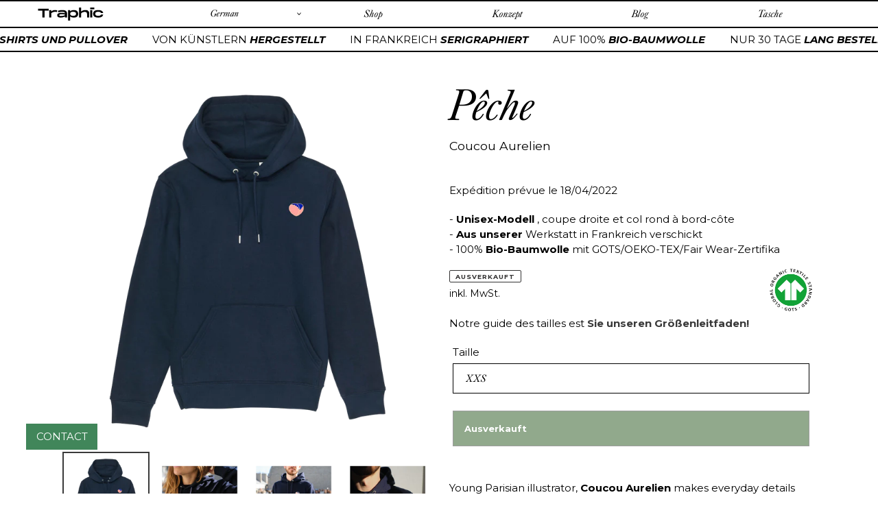

--- FILE ---
content_type: text/html; charset=utf-8
request_url: https://traphic.fr/de/products/coucouaurelien-hoodie
body_size: 34778
content:
<!doctype html>
<html class="no-js" lang="de">
<head>
  <meta charset="utf-8">
  <meta http-equiv="X-UA-Compatible" content="IE=edge,chrome=1">
  <meta name="viewport" content="width=device-width,initial-scale=1">
  <meta name="theme-color" content="#3a3a3a"><link rel="canonical" href="https://traphic.fr/de/products/coucouaurelien-hoodie"><title>Pêche
&ndash; Traphic</title><meta name="description" content="Young Parisian illustrator, Coucou Aurelien makes everyday details and sensuality his playground. With his palette of red and blue, he has fun creating erotic and poetic scenes to make people smile or blush. Coucou Aurelien&#39;s &#39;Peche&#39; motif is embroidered here on a unisex navy blue hoodie in 100% organic cotton!"><!-- /snippets/social-meta-tags.liquid -->




<meta property="og:site_name" content="Traphic">
<meta property="og:url" content="https://traphic.fr/de/products/coucouaurelien-hoodie">
<meta property="og:title" content="Pêche">
<meta property="og:type" content="product">
<meta property="og:description" content="Young Parisian illustrator, Coucou Aurelien makes everyday details and sensuality his playground. With his palette of red and blue, he has fun creating erotic and poetic scenes to make people smile or blush. Coucou Aurelien&#39;s &#39;Peche&#39; motif is embroidered here on a unisex navy blue hoodie in 100% organic cotton!">

  <meta property="og:price:amount" content="59,00">
  <meta property="og:price:currency" content="EUR">

<meta property="og:image" content="http://traphic.fr/cdn/shop/products/CA_HOODIE_1200x1200.png?v=1646212827"><meta property="og:image" content="http://traphic.fr/cdn/shop/products/Hoodie_1df4ce49-7f08-49a7-a513-87e542b07e26_1200x1200.png?v=1646213346"><meta property="og:image" content="http://traphic.fr/cdn/shop/products/CA_HOODIE_5c889d93-e256-460f-a8fe-632d3c2a2ebd_1200x1200.png?v=1646213346">
<meta property="og:image:secure_url" content="https://traphic.fr/cdn/shop/products/CA_HOODIE_1200x1200.png?v=1646212827"><meta property="og:image:secure_url" content="https://traphic.fr/cdn/shop/products/Hoodie_1df4ce49-7f08-49a7-a513-87e542b07e26_1200x1200.png?v=1646213346"><meta property="og:image:secure_url" content="https://traphic.fr/cdn/shop/products/CA_HOODIE_5c889d93-e256-460f-a8fe-632d3c2a2ebd_1200x1200.png?v=1646213346">


<meta name="twitter:card" content="summary_large_image">
<meta name="twitter:title" content="Pêche">
<meta name="twitter:description" content="Young Parisian illustrator, Coucou Aurelien makes everyday details and sensuality his playground. With his palette of red and blue, he has fun creating erotic and poetic scenes to make people smile or blush. Coucou Aurelien&#39;s &#39;Peche&#39; motif is embroidered here on a unisex navy blue hoodie in 100% organic cotton!">


  <link href="//traphic.fr/cdn/shop/t/2/assets/theme.scss.css?v=65872117739216371871759261004" rel="stylesheet" type="text/css" media="all" />
  
    
    <!-- THIS IS MY CUSTOM CSS -->
  <link href="//traphic.fr/cdn/shop/t/2/assets/custom.css?v=6421365608519101471634058490" rel="stylesheet" type="text/css" media="all" />
  <!-- END NEW CODE  -->

  <script>
    var theme = {
      breakpoints: {
        medium: 750,
        large: 990,
        widescreen: 1400
      },
      strings: {
        addToCart: "In den Warenkorb legen",
        soldOut: "Ausverkauft",
        unavailable: "Nicht verfügbar",
        regularPrice: "Normaler Preis",
        salePrice: "Sonderpreis",
        sale: "Angebot",
        fromLowestPrice: "von [price]",
        vendor: "Verkäufer",
        showMore: "Mehr anzeigen",
        showLess: "Weniger anzeigen",
        searchFor: "Suchen nach",
        addressError: "Kann die Adresse nicht finden",
        addressNoResults: "Keine Ergebnisse für diese Adresse",
        addressQueryLimit: "Du hast die Nutzungsgrenze der Google-API überschritten. Du solltest über ein Upgrade auf einen \u003ca href=\"https:\/\/developers.google.com\/maps\/premium\/usage-limits\"\u003ePremium-Plan\u003c\/a\u003e nachdenken.",
        authError: "Es gab ein Problem bei der Authentifizierung deineses Google Maps-Kontos.",
        newWindow: "Öffnet ein neues Fenster.",
        external: "Öffnet externe Website.",
        newWindowExternal: "Öffnet externe Website in einem neuen Fenster.",
        removeLabel: "[product] entfernen",
        update: "Warenkorb aktualisieren",
        quantity: "Menge",
        discountedTotal: "Gesamtrabatt",
        regularTotal: "Normaler Gesamtpreis",
        priceColumn: "Rabattdetails findest du in der Preisspalte.",
        quantityMinimumMessage: "Die Menge muss 1 oder mehr sein",
        cartError: "Beim Aktualisieren des Warenkorbs ist ein Fehler aufgetreten. Bitte versuche es erneut.",
        removedItemMessage: "\u003cspan class=\"cart__removed-product-details\"\u003e([quantity]) [link]\u003c\/span\u003e aus deinem Warenkorb entfernt.",
        unitPrice: "Einzelpreis",
        unitPriceSeparator: "pro",
        oneCartCount: "1 Artikel",
        otherCartCount: "[count] Produkte",
        quantityLabel: "Menge: [count]",
        products: "Produkte",
        loading: "Wird geladen",
        number_of_results: "[result_number] von [results_count]",
        number_of_results_found: "[results_count] Ergebnisse gefunden",
        one_result_found: "1 Ergebnis gefunden"
      },
      moneyFormat: "€{{amount_with_comma_separator}}",
      moneyFormatWithCurrency: "€{{amount_with_comma_separator}} EUR",
      settings: {
        predictiveSearchEnabled: true,
        predictiveSearchShowPrice: false,
        predictiveSearchShowVendor: false
      }
    }

    document.documentElement.className = document.documentElement.className.replace('no-js', 'js');
  </script><script src="//traphic.fr/cdn/shop/t/2/assets/lazysizes.js?v=94224023136283657951601647567" async="async"></script>
  <script src="//traphic.fr/cdn/shop/t/2/assets/vendor.js?v=73555340668197180491601647569" defer="defer"></script>
  <script src="//traphic.fr/cdn/shop/t/2/assets/theme.js?v=98135347482632758761601647568" defer="defer"></script>

  <link href="//traphic.fr/cdn/shop/t/2/assets/globopreorder.css?v=150075495238700410261604493992" rel="stylesheet" type="text/css" media="all" />

<script type="text/javascript">
    var GPOProduct = {
        'product': {
            "id":7612634464515,
            "variants": {
                
                    42531610001667:{
                    "id": 42531610001667,
                    "inventory_management":"shopify",
                    "inventory_policy":"deny",
                    "inventory_quantity":0
                    },
                
                    42531610034435:{
                    "id": 42531610034435,
                    "inventory_management":"shopify",
                    "inventory_policy":"deny",
                    "inventory_quantity":0
                    },
                
                    42531610067203:{
                    "id": 42531610067203,
                    "inventory_management":"shopify",
                    "inventory_policy":"deny",
                    "inventory_quantity":-6
                    },
                
                    42531610099971:{
                    "id": 42531610099971,
                    "inventory_management":"shopify",
                    "inventory_policy":"deny",
                    "inventory_quantity":-15
                    },
                
                    42531610132739:{
                    "id": 42531610132739,
                    "inventory_management":"shopify",
                    "inventory_policy":"deny",
                    "inventory_quantity":-2
                    },
                
                    42531610165507:{
                    "id": 42531610165507,
                    "inventory_management":"shopify",
                    "inventory_policy":"deny",
                    "inventory_quantity":-4
                    },
                
                    42531610198275:{
                    "id": 42531610198275,
                    "inventory_management":"shopify",
                    "inventory_policy":"deny",
                    "inventory_quantity":-1
                    },
                
                    42531610231043:{
                    "id": 42531610231043,
                    "inventory_management":"shopify",
                    "inventory_policy":"deny",
                    "inventory_quantity":-4
                    }
                
            },
            "selected_variant": 42531610001667
        }
    };
</script>


<script src="//traphic.fr/cdn/shop/t/2/assets/globopreorder_params.js?v=13128257102910321811604494646"></script>
<script src="//traphic.fr/cdn/shop/t/2/assets/globopreorder.js?v=71684378839235899661604493991" defer="defer"></script>
<script>window.performance && window.performance.mark && window.performance.mark('shopify.content_for_header.start');</script><meta id="shopify-digital-wallet" name="shopify-digital-wallet" content="/49587323030/digital_wallets/dialog">
<meta name="shopify-checkout-api-token" content="e99061aca3aa4c29afc27fe9316b4d19">
<meta id="in-context-paypal-metadata" data-shop-id="49587323030" data-venmo-supported="false" data-environment="production" data-locale="de_DE" data-paypal-v4="true" data-currency="EUR">
<link rel="alternate" hreflang="x-default" href="https://traphic.fr/products/coucouaurelien-hoodie">
<link rel="alternate" hreflang="fr" href="https://traphic.fr/products/coucouaurelien-hoodie">
<link rel="alternate" hreflang="en" href="https://traphic.fr/en/products/coucouaurelien-hoodie">
<link rel="alternate" hreflang="de" href="https://traphic.fr/de/products/coucouaurelien-hoodie">
<link rel="alternate" hreflang="es" href="https://traphic.fr/es/products/coucouaurelien-hoodie">
<link rel="alternate" type="application/json+oembed" href="https://traphic.fr/de/products/coucouaurelien-hoodie.oembed">
<script async="async" src="/checkouts/internal/preloads.js?locale=de-FR"></script>
<link rel="preconnect" href="https://shop.app" crossorigin="anonymous">
<script async="async" src="https://shop.app/checkouts/internal/preloads.js?locale=de-FR&shop_id=49587323030" crossorigin="anonymous"></script>
<script id="apple-pay-shop-capabilities" type="application/json">{"shopId":49587323030,"countryCode":"FR","currencyCode":"EUR","merchantCapabilities":["supports3DS"],"merchantId":"gid:\/\/shopify\/Shop\/49587323030","merchantName":"Traphic","requiredBillingContactFields":["postalAddress","email","phone"],"requiredShippingContactFields":["postalAddress","email","phone"],"shippingType":"shipping","supportedNetworks":["visa","masterCard","amex","maestro"],"total":{"type":"pending","label":"Traphic","amount":"1.00"},"shopifyPaymentsEnabled":true,"supportsSubscriptions":true}</script>
<script id="shopify-features" type="application/json">{"accessToken":"e99061aca3aa4c29afc27fe9316b4d19","betas":["rich-media-storefront-analytics"],"domain":"traphic.fr","predictiveSearch":true,"shopId":49587323030,"locale":"de"}</script>
<script>var Shopify = Shopify || {};
Shopify.shop = "traphic-sas.myshopify.com";
Shopify.locale = "de";
Shopify.currency = {"active":"EUR","rate":"1.0"};
Shopify.country = "FR";
Shopify.theme = {"name":"Theme export  traphic-dev-myshopify-com-traphic...","id":113638375574,"schema_name":"Debut","schema_version":"17.1.0","theme_store_id":null,"role":"main"};
Shopify.theme.handle = "null";
Shopify.theme.style = {"id":null,"handle":null};
Shopify.cdnHost = "traphic.fr/cdn";
Shopify.routes = Shopify.routes || {};
Shopify.routes.root = "/de/";</script>
<script type="module">!function(o){(o.Shopify=o.Shopify||{}).modules=!0}(window);</script>
<script>!function(o){function n(){var o=[];function n(){o.push(Array.prototype.slice.apply(arguments))}return n.q=o,n}var t=o.Shopify=o.Shopify||{};t.loadFeatures=n(),t.autoloadFeatures=n()}(window);</script>
<script>
  window.ShopifyPay = window.ShopifyPay || {};
  window.ShopifyPay.apiHost = "shop.app\/pay";
  window.ShopifyPay.redirectState = null;
</script>
<script id="shop-js-analytics" type="application/json">{"pageType":"product"}</script>
<script defer="defer" async type="module" src="//traphic.fr/cdn/shopifycloud/shop-js/modules/v2/client.init-shop-cart-sync_D96QZrIF.de.esm.js"></script>
<script defer="defer" async type="module" src="//traphic.fr/cdn/shopifycloud/shop-js/modules/v2/chunk.common_SV6uigsF.esm.js"></script>
<script type="module">
  await import("//traphic.fr/cdn/shopifycloud/shop-js/modules/v2/client.init-shop-cart-sync_D96QZrIF.de.esm.js");
await import("//traphic.fr/cdn/shopifycloud/shop-js/modules/v2/chunk.common_SV6uigsF.esm.js");

  window.Shopify.SignInWithShop?.initShopCartSync?.({"fedCMEnabled":true,"windoidEnabled":true});

</script>
<script>
  window.Shopify = window.Shopify || {};
  if (!window.Shopify.featureAssets) window.Shopify.featureAssets = {};
  window.Shopify.featureAssets['shop-js'] = {"shop-cart-sync":["modules/v2/client.shop-cart-sync_D9v5EJ5H.de.esm.js","modules/v2/chunk.common_SV6uigsF.esm.js"],"init-fed-cm":["modules/v2/client.init-fed-cm_DlbV7VrN.de.esm.js","modules/v2/chunk.common_SV6uigsF.esm.js"],"shop-button":["modules/v2/client.shop-button_7yN-YEo8.de.esm.js","modules/v2/chunk.common_SV6uigsF.esm.js"],"shop-cash-offers":["modules/v2/client.shop-cash-offers_CZ39C1VE.de.esm.js","modules/v2/chunk.common_SV6uigsF.esm.js","modules/v2/chunk.modal_CqlMJe-n.esm.js"],"init-windoid":["modules/v2/client.init-windoid_CPAVU_59.de.esm.js","modules/v2/chunk.common_SV6uigsF.esm.js"],"init-shop-email-lookup-coordinator":["modules/v2/client.init-shop-email-lookup-coordinator_BE78sutm.de.esm.js","modules/v2/chunk.common_SV6uigsF.esm.js"],"shop-toast-manager":["modules/v2/client.shop-toast-manager_Dc8Kqo2D.de.esm.js","modules/v2/chunk.common_SV6uigsF.esm.js"],"shop-login-button":["modules/v2/client.shop-login-button_CdH6DD4B.de.esm.js","modules/v2/chunk.common_SV6uigsF.esm.js","modules/v2/chunk.modal_CqlMJe-n.esm.js"],"avatar":["modules/v2/client.avatar_BTnouDA3.de.esm.js"],"pay-button":["modules/v2/client.pay-button_BaMaWndh.de.esm.js","modules/v2/chunk.common_SV6uigsF.esm.js"],"init-shop-cart-sync":["modules/v2/client.init-shop-cart-sync_D96QZrIF.de.esm.js","modules/v2/chunk.common_SV6uigsF.esm.js"],"init-customer-accounts":["modules/v2/client.init-customer-accounts_DPOSv1Vm.de.esm.js","modules/v2/client.shop-login-button_CdH6DD4B.de.esm.js","modules/v2/chunk.common_SV6uigsF.esm.js","modules/v2/chunk.modal_CqlMJe-n.esm.js"],"init-shop-for-new-customer-accounts":["modules/v2/client.init-shop-for-new-customer-accounts_CQXgmjbo.de.esm.js","modules/v2/client.shop-login-button_CdH6DD4B.de.esm.js","modules/v2/chunk.common_SV6uigsF.esm.js","modules/v2/chunk.modal_CqlMJe-n.esm.js"],"init-customer-accounts-sign-up":["modules/v2/client.init-customer-accounts-sign-up_BxD8dlgd.de.esm.js","modules/v2/client.shop-login-button_CdH6DD4B.de.esm.js","modules/v2/chunk.common_SV6uigsF.esm.js","modules/v2/chunk.modal_CqlMJe-n.esm.js"],"checkout-modal":["modules/v2/client.checkout-modal_CKh-sfKU.de.esm.js","modules/v2/chunk.common_SV6uigsF.esm.js","modules/v2/chunk.modal_CqlMJe-n.esm.js"],"shop-follow-button":["modules/v2/client.shop-follow-button_CTvrvDxo.de.esm.js","modules/v2/chunk.common_SV6uigsF.esm.js","modules/v2/chunk.modal_CqlMJe-n.esm.js"],"lead-capture":["modules/v2/client.lead-capture_CuieyBjh.de.esm.js","modules/v2/chunk.common_SV6uigsF.esm.js","modules/v2/chunk.modal_CqlMJe-n.esm.js"],"shop-login":["modules/v2/client.shop-login_D_5Nijtq.de.esm.js","modules/v2/chunk.common_SV6uigsF.esm.js","modules/v2/chunk.modal_CqlMJe-n.esm.js"],"payment-terms":["modules/v2/client.payment-terms_B0kyqrWX.de.esm.js","modules/v2/chunk.common_SV6uigsF.esm.js","modules/v2/chunk.modal_CqlMJe-n.esm.js"]};
</script>
<script>(function() {
  var isLoaded = false;
  function asyncLoad() {
    if (isLoaded) return;
    isLoaded = true;
    var urls = ["https:\/\/cdn.jsdelivr.net\/gh\/apphq\/slidecart-dist@master\/slidecarthq-forward.js?4\u0026shop=traphic-sas.myshopify.com","https:\/\/static.klaviyo.com\/onsite\/js\/ThjcWw\/klaviyo.js?company_id=ThjcWw\u0026shop=traphic-sas.myshopify.com"];
    for (var i = 0; i < urls.length; i++) {
      var s = document.createElement('script');
      s.type = 'text/javascript';
      s.async = true;
      s.src = urls[i];
      var x = document.getElementsByTagName('script')[0];
      x.parentNode.insertBefore(s, x);
    }
  };
  if(window.attachEvent) {
    window.attachEvent('onload', asyncLoad);
  } else {
    window.addEventListener('load', asyncLoad, false);
  }
})();</script>
<script id="__st">var __st={"a":49587323030,"offset":3600,"reqid":"6139ad54-8e0a-49b3-b577-3f1378b1b2fb-1768459223","pageurl":"traphic.fr\/de\/products\/coucouaurelien-hoodie","u":"cfe9400151b1","p":"product","rtyp":"product","rid":7612634464515};</script>
<script>window.ShopifyPaypalV4VisibilityTracking = true;</script>
<script id="captcha-bootstrap">!function(){'use strict';const t='contact',e='account',n='new_comment',o=[[t,t],['blogs',n],['comments',n],[t,'customer']],c=[[e,'customer_login'],[e,'guest_login'],[e,'recover_customer_password'],[e,'create_customer']],r=t=>t.map((([t,e])=>`form[action*='/${t}']:not([data-nocaptcha='true']) input[name='form_type'][value='${e}']`)).join(','),a=t=>()=>t?[...document.querySelectorAll(t)].map((t=>t.form)):[];function s(){const t=[...o],e=r(t);return a(e)}const i='password',u='form_key',d=['recaptcha-v3-token','g-recaptcha-response','h-captcha-response',i],f=()=>{try{return window.sessionStorage}catch{return}},m='__shopify_v',_=t=>t.elements[u];function p(t,e,n=!1){try{const o=window.sessionStorage,c=JSON.parse(o.getItem(e)),{data:r}=function(t){const{data:e,action:n}=t;return t[m]||n?{data:e,action:n}:{data:t,action:n}}(c);for(const[e,n]of Object.entries(r))t.elements[e]&&(t.elements[e].value=n);n&&o.removeItem(e)}catch(o){console.error('form repopulation failed',{error:o})}}const l='form_type',E='cptcha';function T(t){t.dataset[E]=!0}const w=window,h=w.document,L='Shopify',v='ce_forms',y='captcha';let A=!1;((t,e)=>{const n=(g='f06e6c50-85a8-45c8-87d0-21a2b65856fe',I='https://cdn.shopify.com/shopifycloud/storefront-forms-hcaptcha/ce_storefront_forms_captcha_hcaptcha.v1.5.2.iife.js',D={infoText:'Durch hCaptcha geschützt',privacyText:'Datenschutz',termsText:'Allgemeine Geschäftsbedingungen'},(t,e,n)=>{const o=w[L][v],c=o.bindForm;if(c)return c(t,g,e,D).then(n);var r;o.q.push([[t,g,e,D],n]),r=I,A||(h.body.append(Object.assign(h.createElement('script'),{id:'captcha-provider',async:!0,src:r})),A=!0)});var g,I,D;w[L]=w[L]||{},w[L][v]=w[L][v]||{},w[L][v].q=[],w[L][y]=w[L][y]||{},w[L][y].protect=function(t,e){n(t,void 0,e),T(t)},Object.freeze(w[L][y]),function(t,e,n,w,h,L){const[v,y,A,g]=function(t,e,n){const i=e?o:[],u=t?c:[],d=[...i,...u],f=r(d),m=r(i),_=r(d.filter((([t,e])=>n.includes(e))));return[a(f),a(m),a(_),s()]}(w,h,L),I=t=>{const e=t.target;return e instanceof HTMLFormElement?e:e&&e.form},D=t=>v().includes(t);t.addEventListener('submit',(t=>{const e=I(t);if(!e)return;const n=D(e)&&!e.dataset.hcaptchaBound&&!e.dataset.recaptchaBound,o=_(e),c=g().includes(e)&&(!o||!o.value);(n||c)&&t.preventDefault(),c&&!n&&(function(t){try{if(!f())return;!function(t){const e=f();if(!e)return;const n=_(t);if(!n)return;const o=n.value;o&&e.removeItem(o)}(t);const e=Array.from(Array(32),(()=>Math.random().toString(36)[2])).join('');!function(t,e){_(t)||t.append(Object.assign(document.createElement('input'),{type:'hidden',name:u})),t.elements[u].value=e}(t,e),function(t,e){const n=f();if(!n)return;const o=[...t.querySelectorAll(`input[type='${i}']`)].map((({name:t})=>t)),c=[...d,...o],r={};for(const[a,s]of new FormData(t).entries())c.includes(a)||(r[a]=s);n.setItem(e,JSON.stringify({[m]:1,action:t.action,data:r}))}(t,e)}catch(e){console.error('failed to persist form',e)}}(e),e.submit())}));const S=(t,e)=>{t&&!t.dataset[E]&&(n(t,e.some((e=>e===t))),T(t))};for(const o of['focusin','change'])t.addEventListener(o,(t=>{const e=I(t);D(e)&&S(e,y())}));const B=e.get('form_key'),M=e.get(l),P=B&&M;t.addEventListener('DOMContentLoaded',(()=>{const t=y();if(P)for(const e of t)e.elements[l].value===M&&p(e,B);[...new Set([...A(),...v().filter((t=>'true'===t.dataset.shopifyCaptcha))])].forEach((e=>S(e,t)))}))}(h,new URLSearchParams(w.location.search),n,t,e,['guest_login'])})(!0,!0)}();</script>
<script integrity="sha256-4kQ18oKyAcykRKYeNunJcIwy7WH5gtpwJnB7kiuLZ1E=" data-source-attribution="shopify.loadfeatures" defer="defer" src="//traphic.fr/cdn/shopifycloud/storefront/assets/storefront/load_feature-a0a9edcb.js" crossorigin="anonymous"></script>
<script crossorigin="anonymous" defer="defer" src="//traphic.fr/cdn/shopifycloud/storefront/assets/shopify_pay/storefront-65b4c6d7.js?v=20250812"></script>
<script data-source-attribution="shopify.dynamic_checkout.dynamic.init">var Shopify=Shopify||{};Shopify.PaymentButton=Shopify.PaymentButton||{isStorefrontPortableWallets:!0,init:function(){window.Shopify.PaymentButton.init=function(){};var t=document.createElement("script");t.src="https://traphic.fr/cdn/shopifycloud/portable-wallets/latest/portable-wallets.de.js",t.type="module",document.head.appendChild(t)}};
</script>
<script data-source-attribution="shopify.dynamic_checkout.buyer_consent">
  function portableWalletsHideBuyerConsent(e){var t=document.getElementById("shopify-buyer-consent"),n=document.getElementById("shopify-subscription-policy-button");t&&n&&(t.classList.add("hidden"),t.setAttribute("aria-hidden","true"),n.removeEventListener("click",e))}function portableWalletsShowBuyerConsent(e){var t=document.getElementById("shopify-buyer-consent"),n=document.getElementById("shopify-subscription-policy-button");t&&n&&(t.classList.remove("hidden"),t.removeAttribute("aria-hidden"),n.addEventListener("click",e))}window.Shopify?.PaymentButton&&(window.Shopify.PaymentButton.hideBuyerConsent=portableWalletsHideBuyerConsent,window.Shopify.PaymentButton.showBuyerConsent=portableWalletsShowBuyerConsent);
</script>
<script>
  function portableWalletsCleanup(e){e&&e.src&&console.error("Failed to load portable wallets script "+e.src);var t=document.querySelectorAll("shopify-accelerated-checkout .shopify-payment-button__skeleton, shopify-accelerated-checkout-cart .wallet-cart-button__skeleton"),e=document.getElementById("shopify-buyer-consent");for(let e=0;e<t.length;e++)t[e].remove();e&&e.remove()}function portableWalletsNotLoadedAsModule(e){e instanceof ErrorEvent&&"string"==typeof e.message&&e.message.includes("import.meta")&&"string"==typeof e.filename&&e.filename.includes("portable-wallets")&&(window.removeEventListener("error",portableWalletsNotLoadedAsModule),window.Shopify.PaymentButton.failedToLoad=e,"loading"===document.readyState?document.addEventListener("DOMContentLoaded",window.Shopify.PaymentButton.init):window.Shopify.PaymentButton.init())}window.addEventListener("error",portableWalletsNotLoadedAsModule);
</script>

<script type="module" src="https://traphic.fr/cdn/shopifycloud/portable-wallets/latest/portable-wallets.de.js" onError="portableWalletsCleanup(this)" crossorigin="anonymous"></script>
<script nomodule>
  document.addEventListener("DOMContentLoaded", portableWalletsCleanup);
</script>

<link id="shopify-accelerated-checkout-styles" rel="stylesheet" media="screen" href="https://traphic.fr/cdn/shopifycloud/portable-wallets/latest/accelerated-checkout-backwards-compat.css" crossorigin="anonymous">
<style id="shopify-accelerated-checkout-cart">
        #shopify-buyer-consent {
  margin-top: 1em;
  display: inline-block;
  width: 100%;
}

#shopify-buyer-consent.hidden {
  display: none;
}

#shopify-subscription-policy-button {
  background: none;
  border: none;
  padding: 0;
  text-decoration: underline;
  font-size: inherit;
  cursor: pointer;
}

#shopify-subscription-policy-button::before {
  box-shadow: none;
}

      </style>

<script>window.performance && window.performance.mark && window.performance.mark('shopify.content_for_header.end');</script>


  <link href="https://monorail-edge.shopifysvc.com" rel="dns-prefetch">
<script>(function(){if ("sendBeacon" in navigator && "performance" in window) {try {var session_token_from_headers = performance.getEntriesByType('navigation')[0].serverTiming.find(x => x.name == '_s').description;} catch {var session_token_from_headers = undefined;}var session_cookie_matches = document.cookie.match(/_shopify_s=([^;]*)/);var session_token_from_cookie = session_cookie_matches && session_cookie_matches.length === 2 ? session_cookie_matches[1] : "";var session_token = session_token_from_headers || session_token_from_cookie || "";function handle_abandonment_event(e) {var entries = performance.getEntries().filter(function(entry) {return /monorail-edge.shopifysvc.com/.test(entry.name);});if (!window.abandonment_tracked && entries.length === 0) {window.abandonment_tracked = true;var currentMs = Date.now();var navigation_start = performance.timing.navigationStart;var payload = {shop_id: 49587323030,url: window.location.href,navigation_start,duration: currentMs - navigation_start,session_token,page_type: "product"};window.navigator.sendBeacon("https://monorail-edge.shopifysvc.com/v1/produce", JSON.stringify({schema_id: "online_store_buyer_site_abandonment/1.1",payload: payload,metadata: {event_created_at_ms: currentMs,event_sent_at_ms: currentMs}}));}}window.addEventListener('pagehide', handle_abandonment_event);}}());</script>
<script id="web-pixels-manager-setup">(function e(e,d,r,n,o){if(void 0===o&&(o={}),!Boolean(null===(a=null===(i=window.Shopify)||void 0===i?void 0:i.analytics)||void 0===a?void 0:a.replayQueue)){var i,a;window.Shopify=window.Shopify||{};var t=window.Shopify;t.analytics=t.analytics||{};var s=t.analytics;s.replayQueue=[],s.publish=function(e,d,r){return s.replayQueue.push([e,d,r]),!0};try{self.performance.mark("wpm:start")}catch(e){}var l=function(){var e={modern:/Edge?\/(1{2}[4-9]|1[2-9]\d|[2-9]\d{2}|\d{4,})\.\d+(\.\d+|)|Firefox\/(1{2}[4-9]|1[2-9]\d|[2-9]\d{2}|\d{4,})\.\d+(\.\d+|)|Chrom(ium|e)\/(9{2}|\d{3,})\.\d+(\.\d+|)|(Maci|X1{2}).+ Version\/(15\.\d+|(1[6-9]|[2-9]\d|\d{3,})\.\d+)([,.]\d+|)( \(\w+\)|)( Mobile\/\w+|) Safari\/|Chrome.+OPR\/(9{2}|\d{3,})\.\d+\.\d+|(CPU[ +]OS|iPhone[ +]OS|CPU[ +]iPhone|CPU IPhone OS|CPU iPad OS)[ +]+(15[._]\d+|(1[6-9]|[2-9]\d|\d{3,})[._]\d+)([._]\d+|)|Android:?[ /-](13[3-9]|1[4-9]\d|[2-9]\d{2}|\d{4,})(\.\d+|)(\.\d+|)|Android.+Firefox\/(13[5-9]|1[4-9]\d|[2-9]\d{2}|\d{4,})\.\d+(\.\d+|)|Android.+Chrom(ium|e)\/(13[3-9]|1[4-9]\d|[2-9]\d{2}|\d{4,})\.\d+(\.\d+|)|SamsungBrowser\/([2-9]\d|\d{3,})\.\d+/,legacy:/Edge?\/(1[6-9]|[2-9]\d|\d{3,})\.\d+(\.\d+|)|Firefox\/(5[4-9]|[6-9]\d|\d{3,})\.\d+(\.\d+|)|Chrom(ium|e)\/(5[1-9]|[6-9]\d|\d{3,})\.\d+(\.\d+|)([\d.]+$|.*Safari\/(?![\d.]+ Edge\/[\d.]+$))|(Maci|X1{2}).+ Version\/(10\.\d+|(1[1-9]|[2-9]\d|\d{3,})\.\d+)([,.]\d+|)( \(\w+\)|)( Mobile\/\w+|) Safari\/|Chrome.+OPR\/(3[89]|[4-9]\d|\d{3,})\.\d+\.\d+|(CPU[ +]OS|iPhone[ +]OS|CPU[ +]iPhone|CPU IPhone OS|CPU iPad OS)[ +]+(10[._]\d+|(1[1-9]|[2-9]\d|\d{3,})[._]\d+)([._]\d+|)|Android:?[ /-](13[3-9]|1[4-9]\d|[2-9]\d{2}|\d{4,})(\.\d+|)(\.\d+|)|Mobile Safari.+OPR\/([89]\d|\d{3,})\.\d+\.\d+|Android.+Firefox\/(13[5-9]|1[4-9]\d|[2-9]\d{2}|\d{4,})\.\d+(\.\d+|)|Android.+Chrom(ium|e)\/(13[3-9]|1[4-9]\d|[2-9]\d{2}|\d{4,})\.\d+(\.\d+|)|Android.+(UC? ?Browser|UCWEB|U3)[ /]?(15\.([5-9]|\d{2,})|(1[6-9]|[2-9]\d|\d{3,})\.\d+)\.\d+|SamsungBrowser\/(5\.\d+|([6-9]|\d{2,})\.\d+)|Android.+MQ{2}Browser\/(14(\.(9|\d{2,})|)|(1[5-9]|[2-9]\d|\d{3,})(\.\d+|))(\.\d+|)|K[Aa][Ii]OS\/(3\.\d+|([4-9]|\d{2,})\.\d+)(\.\d+|)/},d=e.modern,r=e.legacy,n=navigator.userAgent;return n.match(d)?"modern":n.match(r)?"legacy":"unknown"}(),u="modern"===l?"modern":"legacy",c=(null!=n?n:{modern:"",legacy:""})[u],f=function(e){return[e.baseUrl,"/wpm","/b",e.hashVersion,"modern"===e.buildTarget?"m":"l",".js"].join("")}({baseUrl:d,hashVersion:r,buildTarget:u}),m=function(e){var d=e.version,r=e.bundleTarget,n=e.surface,o=e.pageUrl,i=e.monorailEndpoint;return{emit:function(e){var a=e.status,t=e.errorMsg,s=(new Date).getTime(),l=JSON.stringify({metadata:{event_sent_at_ms:s},events:[{schema_id:"web_pixels_manager_load/3.1",payload:{version:d,bundle_target:r,page_url:o,status:a,surface:n,error_msg:t},metadata:{event_created_at_ms:s}}]});if(!i)return console&&console.warn&&console.warn("[Web Pixels Manager] No Monorail endpoint provided, skipping logging."),!1;try{return self.navigator.sendBeacon.bind(self.navigator)(i,l)}catch(e){}var u=new XMLHttpRequest;try{return u.open("POST",i,!0),u.setRequestHeader("Content-Type","text/plain"),u.send(l),!0}catch(e){return console&&console.warn&&console.warn("[Web Pixels Manager] Got an unhandled error while logging to Monorail."),!1}}}}({version:r,bundleTarget:l,surface:e.surface,pageUrl:self.location.href,monorailEndpoint:e.monorailEndpoint});try{o.browserTarget=l,function(e){var d=e.src,r=e.async,n=void 0===r||r,o=e.onload,i=e.onerror,a=e.sri,t=e.scriptDataAttributes,s=void 0===t?{}:t,l=document.createElement("script"),u=document.querySelector("head"),c=document.querySelector("body");if(l.async=n,l.src=d,a&&(l.integrity=a,l.crossOrigin="anonymous"),s)for(var f in s)if(Object.prototype.hasOwnProperty.call(s,f))try{l.dataset[f]=s[f]}catch(e){}if(o&&l.addEventListener("load",o),i&&l.addEventListener("error",i),u)u.appendChild(l);else{if(!c)throw new Error("Did not find a head or body element to append the script");c.appendChild(l)}}({src:f,async:!0,onload:function(){if(!function(){var e,d;return Boolean(null===(d=null===(e=window.Shopify)||void 0===e?void 0:e.analytics)||void 0===d?void 0:d.initialized)}()){var d=window.webPixelsManager.init(e)||void 0;if(d){var r=window.Shopify.analytics;r.replayQueue.forEach((function(e){var r=e[0],n=e[1],o=e[2];d.publishCustomEvent(r,n,o)})),r.replayQueue=[],r.publish=d.publishCustomEvent,r.visitor=d.visitor,r.initialized=!0}}},onerror:function(){return m.emit({status:"failed",errorMsg:"".concat(f," has failed to load")})},sri:function(e){var d=/^sha384-[A-Za-z0-9+/=]+$/;return"string"==typeof e&&d.test(e)}(c)?c:"",scriptDataAttributes:o}),m.emit({status:"loading"})}catch(e){m.emit({status:"failed",errorMsg:(null==e?void 0:e.message)||"Unknown error"})}}})({shopId: 49587323030,storefrontBaseUrl: "https://traphic.fr",extensionsBaseUrl: "https://extensions.shopifycdn.com/cdn/shopifycloud/web-pixels-manager",monorailEndpoint: "https://monorail-edge.shopifysvc.com/unstable/produce_batch",surface: "storefront-renderer",enabledBetaFlags: ["2dca8a86"],webPixelsConfigList: [{"id":"461930820","configuration":"{\"pixel_id\":\"188815782897505\",\"pixel_type\":\"facebook_pixel\",\"metaapp_system_user_token\":\"-\"}","eventPayloadVersion":"v1","runtimeContext":"OPEN","scriptVersion":"ca16bc87fe92b6042fbaa3acc2fbdaa6","type":"APP","apiClientId":2329312,"privacyPurposes":["ANALYTICS","MARKETING","SALE_OF_DATA"],"dataSharingAdjustments":{"protectedCustomerApprovalScopes":["read_customer_address","read_customer_email","read_customer_name","read_customer_personal_data","read_customer_phone"]}},{"id":"shopify-app-pixel","configuration":"{}","eventPayloadVersion":"v1","runtimeContext":"STRICT","scriptVersion":"0450","apiClientId":"shopify-pixel","type":"APP","privacyPurposes":["ANALYTICS","MARKETING"]},{"id":"shopify-custom-pixel","eventPayloadVersion":"v1","runtimeContext":"LAX","scriptVersion":"0450","apiClientId":"shopify-pixel","type":"CUSTOM","privacyPurposes":["ANALYTICS","MARKETING"]}],isMerchantRequest: false,initData: {"shop":{"name":"Traphic","paymentSettings":{"currencyCode":"EUR"},"myshopifyDomain":"traphic-sas.myshopify.com","countryCode":"FR","storefrontUrl":"https:\/\/traphic.fr\/de"},"customer":null,"cart":null,"checkout":null,"productVariants":[{"price":{"amount":59.0,"currencyCode":"EUR"},"product":{"title":"Pêche","vendor":"Traphic SAS","id":"7612634464515","untranslatedTitle":"Pêche","url":"\/de\/products\/coucouaurelien-hoodie","type":""},"id":"42531610001667","image":{"src":"\/\/traphic.fr\/cdn\/shop\/products\/CA_HOODIE.png?v=1646212827"},"sku":"PECHE_HOODIE_XXS","title":"XXS","untranslatedTitle":"XXS"},{"price":{"amount":59.0,"currencyCode":"EUR"},"product":{"title":"Pêche","vendor":"Traphic SAS","id":"7612634464515","untranslatedTitle":"Pêche","url":"\/de\/products\/coucouaurelien-hoodie","type":""},"id":"42531610034435","image":{"src":"\/\/traphic.fr\/cdn\/shop\/products\/CA_HOODIE.png?v=1646212827"},"sku":"PECHE_HOODIE_XS","title":"XS","untranslatedTitle":"XS"},{"price":{"amount":59.0,"currencyCode":"EUR"},"product":{"title":"Pêche","vendor":"Traphic SAS","id":"7612634464515","untranslatedTitle":"Pêche","url":"\/de\/products\/coucouaurelien-hoodie","type":""},"id":"42531610067203","image":{"src":"\/\/traphic.fr\/cdn\/shop\/products\/CA_HOODIE.png?v=1646212827"},"sku":"PECHE_HOODIE_S","title":"S","untranslatedTitle":"S"},{"price":{"amount":59.0,"currencyCode":"EUR"},"product":{"title":"Pêche","vendor":"Traphic SAS","id":"7612634464515","untranslatedTitle":"Pêche","url":"\/de\/products\/coucouaurelien-hoodie","type":""},"id":"42531610099971","image":{"src":"\/\/traphic.fr\/cdn\/shop\/products\/CA_HOODIE.png?v=1646212827"},"sku":"PECHE_HOODIE_M","title":"M","untranslatedTitle":"M"},{"price":{"amount":59.0,"currencyCode":"EUR"},"product":{"title":"Pêche","vendor":"Traphic SAS","id":"7612634464515","untranslatedTitle":"Pêche","url":"\/de\/products\/coucouaurelien-hoodie","type":""},"id":"42531610132739","image":{"src":"\/\/traphic.fr\/cdn\/shop\/products\/CA_HOODIE.png?v=1646212827"},"sku":"PECHE_HOODIE_L","title":"L","untranslatedTitle":"L"},{"price":{"amount":59.0,"currencyCode":"EUR"},"product":{"title":"Pêche","vendor":"Traphic SAS","id":"7612634464515","untranslatedTitle":"Pêche","url":"\/de\/products\/coucouaurelien-hoodie","type":""},"id":"42531610165507","image":{"src":"\/\/traphic.fr\/cdn\/shop\/products\/CA_HOODIE.png?v=1646212827"},"sku":"PECHE_HOODIE_XL","title":"XL","untranslatedTitle":"XL"},{"price":{"amount":59.0,"currencyCode":"EUR"},"product":{"title":"Pêche","vendor":"Traphic SAS","id":"7612634464515","untranslatedTitle":"Pêche","url":"\/de\/products\/coucouaurelien-hoodie","type":""},"id":"42531610198275","image":{"src":"\/\/traphic.fr\/cdn\/shop\/products\/CA_HOODIE.png?v=1646212827"},"sku":"PECHE_HOODIE_XXL","title":"XXL","untranslatedTitle":"XXL"},{"price":{"amount":59.0,"currencyCode":"EUR"},"product":{"title":"Pêche","vendor":"Traphic SAS","id":"7612634464515","untranslatedTitle":"Pêche","url":"\/de\/products\/coucouaurelien-hoodie","type":""},"id":"42531610231043","image":{"src":"\/\/traphic.fr\/cdn\/shop\/products\/CA_HOODIE.png?v=1646212827"},"sku":"PECHE_HOODIE_3XL","title":"3XL","untranslatedTitle":"3XL"}],"purchasingCompany":null},},"https://traphic.fr/cdn","7cecd0b6w90c54c6cpe92089d5m57a67346",{"modern":"","legacy":""},{"shopId":"49587323030","storefrontBaseUrl":"https:\/\/traphic.fr","extensionBaseUrl":"https:\/\/extensions.shopifycdn.com\/cdn\/shopifycloud\/web-pixels-manager","surface":"storefront-renderer","enabledBetaFlags":"[\"2dca8a86\"]","isMerchantRequest":"false","hashVersion":"7cecd0b6w90c54c6cpe92089d5m57a67346","publish":"custom","events":"[[\"page_viewed\",{}],[\"product_viewed\",{\"productVariant\":{\"price\":{\"amount\":59.0,\"currencyCode\":\"EUR\"},\"product\":{\"title\":\"Pêche\",\"vendor\":\"Traphic SAS\",\"id\":\"7612634464515\",\"untranslatedTitle\":\"Pêche\",\"url\":\"\/de\/products\/coucouaurelien-hoodie\",\"type\":\"\"},\"id\":\"42531610001667\",\"image\":{\"src\":\"\/\/traphic.fr\/cdn\/shop\/products\/CA_HOODIE.png?v=1646212827\"},\"sku\":\"PECHE_HOODIE_XXS\",\"title\":\"XXS\",\"untranslatedTitle\":\"XXS\"}}]]"});</script><script>
  window.ShopifyAnalytics = window.ShopifyAnalytics || {};
  window.ShopifyAnalytics.meta = window.ShopifyAnalytics.meta || {};
  window.ShopifyAnalytics.meta.currency = 'EUR';
  var meta = {"product":{"id":7612634464515,"gid":"gid:\/\/shopify\/Product\/7612634464515","vendor":"Traphic SAS","type":"","handle":"coucouaurelien-hoodie","variants":[{"id":42531610001667,"price":5900,"name":"Pêche - XXS","public_title":"XXS","sku":"PECHE_HOODIE_XXS"},{"id":42531610034435,"price":5900,"name":"Pêche - XS","public_title":"XS","sku":"PECHE_HOODIE_XS"},{"id":42531610067203,"price":5900,"name":"Pêche - S","public_title":"S","sku":"PECHE_HOODIE_S"},{"id":42531610099971,"price":5900,"name":"Pêche - M","public_title":"M","sku":"PECHE_HOODIE_M"},{"id":42531610132739,"price":5900,"name":"Pêche - L","public_title":"L","sku":"PECHE_HOODIE_L"},{"id":42531610165507,"price":5900,"name":"Pêche - XL","public_title":"XL","sku":"PECHE_HOODIE_XL"},{"id":42531610198275,"price":5900,"name":"Pêche - XXL","public_title":"XXL","sku":"PECHE_HOODIE_XXL"},{"id":42531610231043,"price":5900,"name":"Pêche - 3XL","public_title":"3XL","sku":"PECHE_HOODIE_3XL"}],"remote":false},"page":{"pageType":"product","resourceType":"product","resourceId":7612634464515,"requestId":"6139ad54-8e0a-49b3-b577-3f1378b1b2fb-1768459223"}};
  for (var attr in meta) {
    window.ShopifyAnalytics.meta[attr] = meta[attr];
  }
</script>
<script class="analytics">
  (function () {
    var customDocumentWrite = function(content) {
      var jquery = null;

      if (window.jQuery) {
        jquery = window.jQuery;
      } else if (window.Checkout && window.Checkout.$) {
        jquery = window.Checkout.$;
      }

      if (jquery) {
        jquery('body').append(content);
      }
    };

    var hasLoggedConversion = function(token) {
      if (token) {
        return document.cookie.indexOf('loggedConversion=' + token) !== -1;
      }
      return false;
    }

    var setCookieIfConversion = function(token) {
      if (token) {
        var twoMonthsFromNow = new Date(Date.now());
        twoMonthsFromNow.setMonth(twoMonthsFromNow.getMonth() + 2);

        document.cookie = 'loggedConversion=' + token + '; expires=' + twoMonthsFromNow;
      }
    }

    var trekkie = window.ShopifyAnalytics.lib = window.trekkie = window.trekkie || [];
    if (trekkie.integrations) {
      return;
    }
    trekkie.methods = [
      'identify',
      'page',
      'ready',
      'track',
      'trackForm',
      'trackLink'
    ];
    trekkie.factory = function(method) {
      return function() {
        var args = Array.prototype.slice.call(arguments);
        args.unshift(method);
        trekkie.push(args);
        return trekkie;
      };
    };
    for (var i = 0; i < trekkie.methods.length; i++) {
      var key = trekkie.methods[i];
      trekkie[key] = trekkie.factory(key);
    }
    trekkie.load = function(config) {
      trekkie.config = config || {};
      trekkie.config.initialDocumentCookie = document.cookie;
      var first = document.getElementsByTagName('script')[0];
      var script = document.createElement('script');
      script.type = 'text/javascript';
      script.onerror = function(e) {
        var scriptFallback = document.createElement('script');
        scriptFallback.type = 'text/javascript';
        scriptFallback.onerror = function(error) {
                var Monorail = {
      produce: function produce(monorailDomain, schemaId, payload) {
        var currentMs = new Date().getTime();
        var event = {
          schema_id: schemaId,
          payload: payload,
          metadata: {
            event_created_at_ms: currentMs,
            event_sent_at_ms: currentMs
          }
        };
        return Monorail.sendRequest("https://" + monorailDomain + "/v1/produce", JSON.stringify(event));
      },
      sendRequest: function sendRequest(endpointUrl, payload) {
        // Try the sendBeacon API
        if (window && window.navigator && typeof window.navigator.sendBeacon === 'function' && typeof window.Blob === 'function' && !Monorail.isIos12()) {
          var blobData = new window.Blob([payload], {
            type: 'text/plain'
          });

          if (window.navigator.sendBeacon(endpointUrl, blobData)) {
            return true;
          } // sendBeacon was not successful

        } // XHR beacon

        var xhr = new XMLHttpRequest();

        try {
          xhr.open('POST', endpointUrl);
          xhr.setRequestHeader('Content-Type', 'text/plain');
          xhr.send(payload);
        } catch (e) {
          console.log(e);
        }

        return false;
      },
      isIos12: function isIos12() {
        return window.navigator.userAgent.lastIndexOf('iPhone; CPU iPhone OS 12_') !== -1 || window.navigator.userAgent.lastIndexOf('iPad; CPU OS 12_') !== -1;
      }
    };
    Monorail.produce('monorail-edge.shopifysvc.com',
      'trekkie_storefront_load_errors/1.1',
      {shop_id: 49587323030,
      theme_id: 113638375574,
      app_name: "storefront",
      context_url: window.location.href,
      source_url: "//traphic.fr/cdn/s/trekkie.storefront.55c6279c31a6628627b2ba1c5ff367020da294e2.min.js"});

        };
        scriptFallback.async = true;
        scriptFallback.src = '//traphic.fr/cdn/s/trekkie.storefront.55c6279c31a6628627b2ba1c5ff367020da294e2.min.js';
        first.parentNode.insertBefore(scriptFallback, first);
      };
      script.async = true;
      script.src = '//traphic.fr/cdn/s/trekkie.storefront.55c6279c31a6628627b2ba1c5ff367020da294e2.min.js';
      first.parentNode.insertBefore(script, first);
    };
    trekkie.load(
      {"Trekkie":{"appName":"storefront","development":false,"defaultAttributes":{"shopId":49587323030,"isMerchantRequest":null,"themeId":113638375574,"themeCityHash":"7988596937033321850","contentLanguage":"de","currency":"EUR","eventMetadataId":"5089a38f-6046-4653-82c1-31355f2286f5"},"isServerSideCookieWritingEnabled":true,"monorailRegion":"shop_domain","enabledBetaFlags":["65f19447"]},"Session Attribution":{},"S2S":{"facebookCapiEnabled":true,"source":"trekkie-storefront-renderer","apiClientId":580111}}
    );

    var loaded = false;
    trekkie.ready(function() {
      if (loaded) return;
      loaded = true;

      window.ShopifyAnalytics.lib = window.trekkie;

      var originalDocumentWrite = document.write;
      document.write = customDocumentWrite;
      try { window.ShopifyAnalytics.merchantGoogleAnalytics.call(this); } catch(error) {};
      document.write = originalDocumentWrite;

      window.ShopifyAnalytics.lib.page(null,{"pageType":"product","resourceType":"product","resourceId":7612634464515,"requestId":"6139ad54-8e0a-49b3-b577-3f1378b1b2fb-1768459223","shopifyEmitted":true});

      var match = window.location.pathname.match(/checkouts\/(.+)\/(thank_you|post_purchase)/)
      var token = match? match[1]: undefined;
      if (!hasLoggedConversion(token)) {
        setCookieIfConversion(token);
        window.ShopifyAnalytics.lib.track("Viewed Product",{"currency":"EUR","variantId":42531610001667,"productId":7612634464515,"productGid":"gid:\/\/shopify\/Product\/7612634464515","name":"Pêche - XXS","price":"59.00","sku":"PECHE_HOODIE_XXS","brand":"Traphic SAS","variant":"XXS","category":"","nonInteraction":true,"remote":false},undefined,undefined,{"shopifyEmitted":true});
      window.ShopifyAnalytics.lib.track("monorail:\/\/trekkie_storefront_viewed_product\/1.1",{"currency":"EUR","variantId":42531610001667,"productId":7612634464515,"productGid":"gid:\/\/shopify\/Product\/7612634464515","name":"Pêche - XXS","price":"59.00","sku":"PECHE_HOODIE_XXS","brand":"Traphic SAS","variant":"XXS","category":"","nonInteraction":true,"remote":false,"referer":"https:\/\/traphic.fr\/de\/products\/coucouaurelien-hoodie"});
      }
    });


        var eventsListenerScript = document.createElement('script');
        eventsListenerScript.async = true;
        eventsListenerScript.src = "//traphic.fr/cdn/shopifycloud/storefront/assets/shop_events_listener-3da45d37.js";
        document.getElementsByTagName('head')[0].appendChild(eventsListenerScript);

})();</script>
<script
  defer
  src="https://traphic.fr/cdn/shopifycloud/perf-kit/shopify-perf-kit-3.0.3.min.js"
  data-application="storefront-renderer"
  data-shop-id="49587323030"
  data-render-region="gcp-us-east1"
  data-page-type="product"
  data-theme-instance-id="113638375574"
  data-theme-name="Debut"
  data-theme-version="17.1.0"
  data-monorail-region="shop_domain"
  data-resource-timing-sampling-rate="10"
  data-shs="true"
  data-shs-beacon="true"
  data-shs-export-with-fetch="true"
  data-shs-logs-sample-rate="1"
  data-shs-beacon-endpoint="https://traphic.fr/api/collect"
></script>
</head>

<body class="template-product">

  <a class="in-page-link visually-hidden skip-link" href="#MainContent">Direkt zum Inhalt</a><style data-shopify>

  .cart-popup {
    box-shadow: 1px 1px 10px 2px rgba(235, 235, 235, 0.5);
  }</style><div class="cart-popup-wrapper cart-popup-wrapper--hidden" role="dialog" aria-modal="true" aria-labelledby="CartPopupHeading" data-cart-popup-wrapper>
  <div class="cart-popup" data-cart-popup tabindex="-1">
    <div class="cart-popup__header">
      <h2 id="CartPopupHeading" class="cart-popup__heading">Zum Warenkorb hinzugefügt</h2>
      <button class="cart-popup__close" aria-label="Schließen" data-cart-popup-close><svg aria-hidden="true" focusable="false" role="presentation" class="icon icon-close" viewBox="0 0 40 40"><path d="M23.868 20.015L39.117 4.78c1.11-1.108 1.11-2.77 0-3.877-1.109-1.108-2.773-1.108-3.882 0L19.986 16.137 4.737.904C3.628-.204 1.965-.204.856.904c-1.11 1.108-1.11 2.77 0 3.877l15.249 15.234L.855 35.248c-1.108 1.108-1.108 2.77 0 3.877.555.554 1.248.831 1.942.831s1.386-.277 1.94-.83l15.25-15.234 15.248 15.233c.555.554 1.248.831 1.941.831s1.387-.277 1.941-.83c1.11-1.109 1.11-2.77 0-3.878L23.868 20.015z" class="layer"/></svg></button>
    </div>
    <div class="cart-popup-item">
      <div class="cart-popup-item__image-wrapper hide" data-cart-popup-image-wrapper>
        <div class="cart-popup-item__image cart-popup-item__image--placeholder" data-cart-popup-image-placeholder>
          <div data-placeholder-size></div>
          <div class="placeholder-background placeholder-background--animation"></div>
        </div>
      </div>
      <div class="cart-popup-item__description">
        <div>
          <h3 class="cart-popup-item__title" data-cart-popup-title></h3>
          <ul class="product-details" aria-label="Produktdetails" data-cart-popup-product-details></ul>
        </div>
        <div class="cart-popup-item__quantity">
          <span class="visually-hidden" data-cart-popup-quantity-label></span>
          <span aria-hidden="true">Menge:</span>
          <span aria-hidden="true" data-cart-popup-quantity></span>
        </div>
      </div>
    </div>

    <a href="/de/cart" class="cart-popup__cta-link btn btn--secondary-accent">
      Warenkorb einsehen (<span data-cart-popup-cart-quantity></span>)
    </a>

    <div class="cart-popup__dismiss">
      <button class="cart-popup__dismiss-button text-link text-link--accent" data-cart-popup-dismiss>
        Weiter einkaufen
      </button>
    </div>
  </div>
</div>

<div id="shopify-section-header" class="shopify-section"><link href="https://fonts.googleapis.com/css2?family=Montserrat:ital,wght@0,300;0,400;0,600;0,700;0,800;1,700&display=swap" rel="stylesheet">
<script>function scrollWin() {
let pageHeight = window.innerHeight;
window.scrollBy(0, pageHeight, 'smooth');
}</script>

<script src="https://ajax.googleapis.com/ajax/libs/jquery/1.7.1/jquery.min.js" type="text/javascript"></script>



<script>jQuery(document).ready(function(){
  jQuery ( '.viewportf' ) .append( '<a style="cursor:pointer;" onclick="scrollWin()" class="scrollb"> <div class="scroll"></div> </a>' );
});</script>


<script type="text/javascript" async="" src="//traphic.fr/cdn/shop/t/2/assets/circle.js?v=166410067333183215601605700611"></script>







<div id="SearchDrawer" class="search-bar drawer drawer--top" role="dialog" aria-modal="true" aria-label="Suchen" data-predictive-search-drawer>
  <div class="search-bar__interior">
    <div class="search-form__container" data-search-form-container>
      <form class="search-form search-bar__form" action="/de/search" method="get" role="search">
        <div class="search-form__input-wrapper">
          <input
            type="text"
            name="q"
            placeholder="Suchen"
            role="combobox"
            aria-autocomplete="list"
            aria-owns="predictive-search-results"
            aria-expanded="false"
            aria-label="Suchen"
            aria-haspopup="listbox"
            class="search-form__input search-bar__input"
            data-predictive-search-drawer-input
          />
          <input type="hidden" name="options[prefix]" value="last" aria-hidden="true" />
          <div class="predictive-search-wrapper predictive-search-wrapper--drawer" data-predictive-search-mount="drawer"></div>
        </div>

        <button class="search-bar__submit search-form__submit"
          type="submit"
          data-search-form-submit>
          <svg aria-hidden="true" focusable="false" role="presentation" class="icon icon-search" viewBox="0 0 37 40"><path d="M35.6 36l-9.8-9.8c4.1-5.4 3.6-13.2-1.3-18.1-5.4-5.4-14.2-5.4-19.7 0-5.4 5.4-5.4 14.2 0 19.7 2.6 2.6 6.1 4.1 9.8 4.1 3 0 5.9-1 8.3-2.8l9.8 9.8c.4.4.9.6 1.4.6s1-.2 1.4-.6c.9-.9.9-2.1.1-2.9zm-20.9-8.2c-2.6 0-5.1-1-7-2.9-3.9-3.9-3.9-10.1 0-14C9.6 9 12.2 8 14.7 8s5.1 1 7 2.9c3.9 3.9 3.9 10.1 0 14-1.9 1.9-4.4 2.9-7 2.9z"/></svg>
          <span class="icon__fallback-text">Suchen</span>
        </button>
      </form>

      <div class="search-bar__actions">
        <button type="button" class="btn--link search-bar__close js-drawer-close">
          <svg aria-hidden="true" focusable="false" role="presentation" class="icon icon-close" viewBox="0 0 40 40"><path d="M23.868 20.015L39.117 4.78c1.11-1.108 1.11-2.77 0-3.877-1.109-1.108-2.773-1.108-3.882 0L19.986 16.137 4.737.904C3.628-.204 1.965-.204.856.904c-1.11 1.108-1.11 2.77 0 3.877l15.249 15.234L.855 35.248c-1.108 1.108-1.108 2.77 0 3.877.555.554 1.248.831 1.942.831s1.386-.277 1.94-.83l15.25-15.234 15.248 15.233c.555.554 1.248.831 1.941.831s1.387-.277 1.941-.83c1.11-1.109 1.11-2.77 0-3.878L23.868 20.015z" class="layer"/></svg>
          <span class="icon__fallback-text">Schließen (esc)</span>
        </button>
      </div>
    </div>
  </div>
</div>






<div data-section-id="header" data-section-type="header-section" data-header-section>
  
  
  
  
  
  
  
  
  
  

  

</div>

  <div class="contact"><a href="mailto:hello@traphic.fr">contact</a></contact></div>

  <header class="site-header border-bottom logo--left" role="banner">
    <div class="grid grid--no-gutters grid--table site-header__mobile-nav">
      


                             

      
      <div class="grid__item medium-up--one-quarter logo-align--left">
        
        
          <div class="h2 site-header__logo">
        
          
            <a class="site-header__logo-link" href="/de">Traphic</a>
          
        
          </div>
        
        

        
      </div>
      


      
        <nav class="grid__item medium-up--one-half small--hide" id="AccessibleNav" role="navigation">
          
          <div class="lang">    <div class="ly-custom-1000">   
            

</div>
                                    <svg aria-hidden="true" focusable="false" role="presentation" class="icon icon-chevron-down langicon" viewBox="0 0 9 9"><path d="M8.542 2.558a.625.625 0 0 1 0 .884l-3.6 3.6a.626.626 0 0 1-.884 0l-3.6-3.6a.625.625 0 1 1 .884-.884L4.5 5.716l3.158-3.158a.625.625 0 0 1 .884 0z" fill="#fff"></path></svg>

          </div>  


          
          
<ul class="site-nav list--inline" id="SiteNav">
  



    
      <li >
        <a href="/de/collections/all"
          class="site-nav__link site-nav__link--main"
          
        >
          <span class="site-nav__label">Shop</span>
        </a>
      </li>
    
  



    
      <li >
        <a href="/de/pages/concept"
          class="site-nav__link site-nav__link--main"
          
        >
          <span class="site-nav__label">Konzept</span>
        </a>
      </li>
    
  



    
      <li >
        <a href="/de/blogs/magazine"
          class="site-nav__link site-nav__link--main"
          
        >
          <span class="site-nav__label">Blog</span>
        </a>
      </li>
    
  



    
      <li >
        <a href="/de/cart"
          class="site-nav__link site-nav__link--main"
          
        >
          <span class="site-nav__label">Tasche</span>
        </a>
      </li>
    
  
</ul>

        </nav>
      

      <div class="grid__item medium-up--one-quarter text-right site-header__icons site-header__icons--plus">
        <div class="site-header__icons-wrapper">

          <button type="button" class="btn--link site-header__icon site-header__search-toggle js-drawer-open-top">
            <svg aria-hidden="true" focusable="false" role="presentation" class="icon icon-search" viewBox="0 0 37 40"><path d="M35.6 36l-9.8-9.8c4.1-5.4 3.6-13.2-1.3-18.1-5.4-5.4-14.2-5.4-19.7 0-5.4 5.4-5.4 14.2 0 19.7 2.6 2.6 6.1 4.1 9.8 4.1 3 0 5.9-1 8.3-2.8l9.8 9.8c.4.4.9.6 1.4.6s1-.2 1.4-.6c.9-.9.9-2.1.1-2.9zm-20.9-8.2c-2.6 0-5.1-1-7-2.9-3.9-3.9-3.9-10.1 0-14C9.6 9 12.2 8 14.7 8s5.1 1 7 2.9c3.9 3.9 3.9 10.1 0 14-1.9 1.9-4.4 2.9-7 2.9z"/></svg>
            <span class="icon__fallback-text">Suchen</span>
          </button>

          
            
              <a href="https://traphic.fr/customer_authentication/redirect?locale=de&region_country=FR" class="site-header__icon site-header__account">
                <svg aria-hidden="true" focusable="false" role="presentation" class="icon icon-login" viewBox="0 0 28.33 37.68"><path d="M14.17 14.9a7.45 7.45 0 1 0-7.5-7.45 7.46 7.46 0 0 0 7.5 7.45zm0-10.91a3.45 3.45 0 1 1-3.5 3.46A3.46 3.46 0 0 1 14.17 4zM14.17 16.47A14.18 14.18 0 0 0 0 30.68c0 1.41.66 4 5.11 5.66a27.17 27.17 0 0 0 9.06 1.34c6.54 0 14.17-1.84 14.17-7a14.18 14.18 0 0 0-14.17-14.21zm0 17.21c-6.3 0-10.17-1.77-10.17-3a10.17 10.17 0 1 1 20.33 0c.01 1.23-3.86 3-10.16 3z"/></svg>
                <span class="icon__fallback-text">Einloggen</span>
              </a>
            
          

          <a href="/de/cart" class="site-header__icon site-header__cart">
            <svg aria-hidden="true" focusable="false" role="presentation" class="icon icon-cart" viewBox="0 0 37 40"><path d="M36.5 34.8L33.3 8h-5.9C26.7 3.9 23 .8 18.5.8S10.3 3.9 9.6 8H3.7L.5 34.8c-.2 1.5.4 2.4.9 3 .5.5 1.4 1.2 3.1 1.2h28c1.3 0 2.4-.4 3.1-1.3.7-.7 1-1.8.9-2.9zm-18-30c2.2 0 4.1 1.4 4.7 3.2h-9.5c.7-1.9 2.6-3.2 4.8-3.2zM4.5 35l2.8-23h2.2v3c0 1.1.9 2 2 2s2-.9 2-2v-3h10v3c0 1.1.9 2 2 2s2-.9 2-2v-3h2.2l2.8 23h-28z"/></svg>
            <span class="icon__fallback-text">Warenkorb</span>
            <div id="CartCount" class="site-header__cart-count hide" data-cart-count-bubble>
              <span data-cart-count>0</span>
              <span class="icon__fallback-text medium-up--hide">Produkte</span>
            </div>
          </a>

          

          
          
            <button type="button" class="btn--link site-header__icon site-header__menu js-mobile-nav-toggle mobile-nav--open" aria-controls="MobileNav"  aria-expanded="false" aria-label="Menü">
              <svg aria-hidden="true" focusable="false" role="presentation" class="icon icon-hamburger" viewBox="0 0 37 40"><path d="M33.5 25h-30c-1.1 0-2-.9-2-2s.9-2 2-2h30c1.1 0 2 .9 2 2s-.9 2-2 2zm0-11.5h-30c-1.1 0-2-.9-2-2s.9-2 2-2h30c1.1 0 2 .9 2 2s-.9 2-2 2zm0 23h-30c-1.1 0-2-.9-2-2s.9-2 2-2h30c1.1 0 2 .9 2 2s-.9 2-2 2z"/></svg>
              <svg aria-hidden="true" focusable="false" role="presentation" class="icon icon-close" viewBox="0 0 40 40"><path d="M23.868 20.015L39.117 4.78c1.11-1.108 1.11-2.77 0-3.877-1.109-1.108-2.773-1.108-3.882 0L19.986 16.137 4.737.904C3.628-.204 1.965-.204.856.904c-1.11 1.108-1.11 2.77 0 3.877l15.249 15.234L.855 35.248c-1.108 1.108-1.108 2.77 0 3.877.555.554 1.248.831 1.942.831s1.386-.277 1.94-.83l15.25-15.234 15.248 15.233c.555.554 1.248.831 1.941.831s1.387-.277 1.941-.83c1.11-1.109 1.11-2.77 0-3.878L23.868 20.015z" class="layer"/></svg>
            </button>
          
        </div>

      </div>
    </div>

    <nav class="mobile-nav-wrapper medium-up--hide" role="navigation">
      <ul id="MobileNav" class="mobile-nav">
        
          
        
          
        

          <li class="mobile-nav__item border-bottom">
            
              <a href="/de/collections/all"
                class="mobile-nav__link"
                
              >
                <span class="mobile-nav__label">Shop</span>
              </a>
            
          </li>
        
          
        
          
        

          <li class="mobile-nav__item border-bottom">
            
              <a href="/de/pages/concept"
                class="mobile-nav__link"
                
              >
                <span class="mobile-nav__label">Konzept</span>
              </a>
            
          </li>
        
          
        
          
        

          <li class="mobile-nav__item border-bottom">
            
              <a href="/de/blogs/magazine"
                class="mobile-nav__link"
                
              >
                <span class="mobile-nav__label">Blog</span>
              </a>
            
          </li>
        
          
        
          
        

          <li class="mobile-nav__item">
            
              <a href="/de/cart"
                class="mobile-nav__link"
                
              >
                <span class="mobile-nav__label">Tasche</span>
              </a>
            
          </li>
        
        
       
        
        <li class="mobile-nav__label">
<span class="ly-custom-0 mobile-nav__link"></span>


        </li>
        
        
        
        
        
        
      </ul>
    </nav>
  </header>

  
</div>



<div class="barduhaut marquee-container announcement-bar1">
    <div class="messaged marquee announcement-bar1__message">
    
          <span class="first"> EINZIGARTIGE  <b>T-SHIRTS UND PULLOVER </b>
VON KÜNSTLERN  <b>HERGESTELLT</b>
IN FRANKREICH   <b>SERIGRAPHIERT</b>
AUF 100%  <b>BIO-BAUMWOLLE </b>
   NUR 30 TAGE  <b>LANG BESTELLBAR !</b>
      
        EINZIGARTIGE  <b>T-SHIRTS UND PULLOVER </b>
VON KÜNSTLERN  <b>HERGESTELLT</b>
IN FRANKREICH   <b>SERIGRAPHIERT</b>
AUF 100%  <b>BIO-BAUMWOLLE </b>
NUR 30 TAGE  <b>LANG BESTELLBAR !</b>
      
      
       EINZIGARTIGE  <b>T-SHIRTS UND PULLOVER </b>
VON KÜNSTLERN  <b>HERGESTELLT</b>
IN FRANKREICH   <b>SERIGRAPHIERT</b>
AUF 100%  <b>BIO-BAUMWOLLE </b>
      NUR 30 TAGE  <b>LANG BESTELLBAR !</b> </span>
      
      
      <span class="second"> EINZIGARTIGE  <b>T-SHIRTS UND PULLOVER </b>
VON KÜNSTLERN  <b>HERGESTELLT</b>
IN FRANKREICH   <b>SERIGRAPHIERT</b>
AUF 100%  <b>BIO-BAUMWOLLE </b>
   NUR 30 TAGE  <b>LANG BESTELLBAR !</b>
      
        EINZIGARTIGE  <b>T-SHIRTS UND PULLOVER </b>
VON KÜNSTLERN  <b>HERGESTELLT</b>
IN FRANKREICH   <b>SERIGRAPHIERT</b>
AUF 100%  <b>BIO-BAUMWOLLE </b>
NUR 30 TAGE  <b>LANG BESTELLBAR !</b>
      
      
       EINZIGARTIGE  <b>T-SHIRTS UND PULLOVER </b>
VON KÜNSTLERN  <b>HERGESTELLT</b>
IN FRANKREICH   <b>SERIGRAPHIERT</b>
AUF 100%  <b>BIO-BAUMWOLLE </b>
      NUR 30 TAGE  <b>LANG BESTELLBAR !</b> </span>
      

  </div>
  
  </div>


<script type="application/ld+json">
{
  "@context": "http://schema.org",
  "@type": "Organization",
  "name": "Traphic",
  
  "sameAs": [
    "",
    "",
    "",
    "",
    "",
    "",
    "",
    ""
  ],
  "url": "https:\/\/traphic.fr"
}
</script>




</div>

  <div class="page-container drawer-page-content" id="PageContainer">

    <main class="main-content js-focus-hidden" id="MainContent" role="main" tabindex="-1">
      

<div id="shopify-section-product-template" class="shopify-section"><div class="product-template__container page-width"
  id="ProductSection-product-template"
  data-section-id="product-template"
  data-section-type="product"
  data-enable-history-state="true"
  data-ajax-enabled="true"
>
  
  
  
  
  
  
  

  

  <div class="grid product-single product-single--medium-media">
    <div class="grid__item product-single__media-group medium-up--one-half" data-product-single-media-group>
      

      
        






<div id="FeaturedMedia-product-template-29682379555075-wrapper"
    class="product-single__media-wrapper js"
    
    
    
    data-product-single-media-wrapper
    data-media-id="product-template-29682379555075"
    tabindex="-1">
  
      
<style>#FeaturedMedia-product-template-29682379555075 {
    max-width: 424.0px;
    max-height: 530px;
  }

  #FeaturedMedia-product-template-29682379555075-wrapper {
    max-width: 424.0px;
  }
</style>

      <div
        id="ImageZoom-product-template-29682379555075"
        style="padding-top:125.0%;"
        class="product-single__media product-single__media--has-thumbnails"
        >
        <img id="FeaturedMedia-product-template-29682379555075"
          class="feature-row__image product-featured-media lazyload"
          src="//traphic.fr/cdn/shop/products/CA_HOODIE_300x300.png?v=1646212827"
          data-src="//traphic.fr/cdn/shop/products/CA_HOODIE_{width}x.png?v=1646212827"
          data-widths="[180, 360, 540, 720, 900, 1080, 1296, 1512, 1728, 2048]"
          data-aspectratio="0.8"
          data-sizes="auto"
          
          alt="Pêche">
      </div>
    
</div>

      
        






<div id="FeaturedMedia-product-template-29682437652739-wrapper"
    class="product-single__media-wrapper js hide"
    
    
    
    data-product-single-media-wrapper
    data-media-id="product-template-29682437652739"
    tabindex="-1">
  
      
<style>#FeaturedMedia-product-template-29682437652739 {
    max-width: 424.0px;
    max-height: 530px;
  }

  #FeaturedMedia-product-template-29682437652739-wrapper {
    max-width: 424.0px;
  }
</style>

      <div
        id="ImageZoom-product-template-29682437652739"
        style="padding-top:125.0%;"
        class="product-single__media product-single__media--has-thumbnails"
        >
        <img id="FeaturedMedia-product-template-29682437652739"
          class="feature-row__image product-featured-media lazyload lazypreload"
          src="//traphic.fr/cdn/shop/products/Hoodie_1df4ce49-7f08-49a7-a513-87e542b07e26_300x300.png?v=1646213346"
          data-src="//traphic.fr/cdn/shop/products/Hoodie_1df4ce49-7f08-49a7-a513-87e542b07e26_{width}x.png?v=1646213346"
          data-widths="[180, 360, 540, 720, 900, 1080, 1296, 1512, 1728, 2048]"
          data-aspectratio="0.8"
          data-sizes="auto"
          
          alt="Pêche">
      </div>
    
</div>

      
        






<div id="FeaturedMedia-product-template-29682398920963-wrapper"
    class="product-single__media-wrapper js hide"
    
    
    
    data-product-single-media-wrapper
    data-media-id="product-template-29682398920963"
    tabindex="-1">
  
      
<style>#FeaturedMedia-product-template-29682398920963 {
    max-width: 424.0px;
    max-height: 530px;
  }

  #FeaturedMedia-product-template-29682398920963-wrapper {
    max-width: 424.0px;
  }
</style>

      <div
        id="ImageZoom-product-template-29682398920963"
        style="padding-top:125.0%;"
        class="product-single__media product-single__media--has-thumbnails"
        >
        <img id="FeaturedMedia-product-template-29682398920963"
          class="feature-row__image product-featured-media lazyload lazypreload"
          src="//traphic.fr/cdn/shop/products/CA_HOODIE_5c889d93-e256-460f-a8fe-632d3c2a2ebd_300x300.png?v=1646213346"
          data-src="//traphic.fr/cdn/shop/products/CA_HOODIE_5c889d93-e256-460f-a8fe-632d3c2a2ebd_{width}x.png?v=1646213346"
          data-widths="[180, 360, 540, 720, 900, 1080, 1296, 1512, 1728, 2048]"
          data-aspectratio="0.8"
          data-sizes="auto"
          
          alt="Pêche">
      </div>
    
</div>

      
        






<div id="FeaturedMedia-product-template-29682391843075-wrapper"
    class="product-single__media-wrapper js hide"
    
    
    
    data-product-single-media-wrapper
    data-media-id="product-template-29682391843075"
    tabindex="-1">
  
      
<style>#FeaturedMedia-product-template-29682391843075 {
    max-width: 424.0px;
    max-height: 530px;
  }

  #FeaturedMedia-product-template-29682391843075-wrapper {
    max-width: 424.0px;
  }
</style>

      <div
        id="ImageZoom-product-template-29682391843075"
        style="padding-top:125.0%;"
        class="product-single__media product-single__media--has-thumbnails"
        >
        <img id="FeaturedMedia-product-template-29682391843075"
          class="feature-row__image product-featured-media lazyload lazypreload"
          src="//traphic.fr/cdn/shop/products/HOODIE-CA_ec21d2a5-59a0-4fda-a415-074c35acf657_300x300.png?v=1646213346"
          data-src="//traphic.fr/cdn/shop/products/HOODIE-CA_ec21d2a5-59a0-4fda-a415-074c35acf657_{width}x.png?v=1646213346"
          data-widths="[180, 360, 540, 720, 900, 1080, 1296, 1512, 1728, 2048]"
          data-aspectratio="0.8"
          data-sizes="auto"
          
          alt="Pêche">
      </div>
    
</div>

      
        






<div id="FeaturedMedia-product-template-29682382700803-wrapper"
    class="product-single__media-wrapper js hide"
    
    
    
    data-product-single-media-wrapper
    data-media-id="product-template-29682382700803"
    tabindex="-1">
  
      
<style>#FeaturedMedia-product-template-29682382700803 {
    max-width: 424.0px;
    max-height: 530px;
  }

  #FeaturedMedia-product-template-29682382700803-wrapper {
    max-width: 424.0px;
  }
</style>

      <div
        id="ImageZoom-product-template-29682382700803"
        style="padding-top:125.0%;"
        class="product-single__media product-single__media--has-thumbnails"
        >
        <img id="FeaturedMedia-product-template-29682382700803"
          class="feature-row__image product-featured-media lazyload lazypreload"
          src="//traphic.fr/cdn/shop/products/HOODIE-CA_300x300.png?v=1646213346"
          data-src="//traphic.fr/cdn/shop/products/HOODIE-CA_{width}x.png?v=1646213346"
          data-widths="[180, 360, 540, 720, 900, 1080, 1296, 1512, 1728, 2048]"
          data-aspectratio="0.8"
          data-sizes="auto"
          
          alt="Pêche">
      </div>
    
</div>

      
        






<div id="FeaturedMedia-product-template-29682384175363-wrapper"
    class="product-single__media-wrapper js hide"
    
    
    
    data-product-single-media-wrapper
    data-media-id="product-template-29682384175363"
    tabindex="-1">
  
      
<style>#FeaturedMedia-product-template-29682384175363 {
    max-width: 424.0px;
    max-height: 530px;
  }

  #FeaturedMedia-product-template-29682384175363-wrapper {
    max-width: 424.0px;
  }
</style>

      <div
        id="ImageZoom-product-template-29682384175363"
        style="padding-top:125.0%;"
        class="product-single__media product-single__media--has-thumbnails"
        >
        <img id="FeaturedMedia-product-template-29682384175363"
          class="feature-row__image product-featured-media lazyload lazypreload"
          src="//traphic.fr/cdn/shop/products/HOODIE_CA_300x300.png?v=1646213341"
          data-src="//traphic.fr/cdn/shop/products/HOODIE_CA_{width}x.png?v=1646213341"
          data-widths="[180, 360, 540, 720, 900, 1080, 1296, 1512, 1728, 2048]"
          data-aspectratio="0.8"
          data-sizes="auto"
          
          alt="Pêche">
      </div>
    
</div>

      

      <noscript>
        
        <img src="//traphic.fr/cdn/shop/products/CA_HOODIE_530x@2x.png?v=1646212827" alt="Pêche" id="FeaturedMedia-product-template" class="product-featured-media" style="max-width: 530px;">
      </noscript>

      

      


      
        

        <div class="thumbnails-wrapper thumbnails-slider--active">
          
            <button type="button" class="btn btn--link medium-up--hide thumbnails-slider__btn thumbnails-slider__prev thumbnails-slider__prev--product-template">
              <svg aria-hidden="true" focusable="false" role="presentation" class="icon icon-chevron-left" viewBox="0 0 14 14"><path d="M10.129.604a1.125 1.125 0 0 0-1.591 0L3.023 6.12s.049-.049-.003.004l-.082.08c-.439.44-.44 1.153 0 1.592l5.6 5.6a1.125 1.125 0 0 0 1.59-1.59L5.325 7l4.805-4.805c.44-.439.44-1.151 0-1.59z" fill="#fff"/></svg>
              <span class="icon__fallback-text">Vorheriger Schieber</span>
            </button>
          
          <ul class="product-single__thumbnails product-single__thumbnails-product-template">
            
              <li class="product-single__thumbnails-item product-single__thumbnails-item--medium js">
                <a href="//traphic.fr/cdn/shop/products/CA_HOODIE_1024x1024@2x.png?v=1646212827"
                   class="text-link product-single__thumbnail product-single__thumbnail--product-template"
                   data-thumbnail-id="product-template-29682379555075"
                   >

                    

                    <img class="product-single__thumbnail-image" src="//traphic.fr/cdn/shop/products/CA_HOODIE_110x110@2x.png?v=1646212827" alt="
                      
                        Lade das Bild in den Galerie-Viewer, Pêche
                      
                    ">
                    
                    
                </a>
              </li>
            
              <li class="product-single__thumbnails-item product-single__thumbnails-item--medium js">
                <a href="//traphic.fr/cdn/shop/products/Hoodie_1df4ce49-7f08-49a7-a513-87e542b07e26_1024x1024@2x.png?v=1646213346"
                   class="text-link product-single__thumbnail product-single__thumbnail--product-template"
                   data-thumbnail-id="product-template-29682437652739"
                   >

                    

                    <img class="product-single__thumbnail-image" src="//traphic.fr/cdn/shop/products/Hoodie_1df4ce49-7f08-49a7-a513-87e542b07e26_110x110@2x.png?v=1646213346" alt="
                      
                        Lade das Bild in den Galerie-Viewer, Pêche
                      
                    ">
                    
                    
                </a>
              </li>
            
              <li class="product-single__thumbnails-item product-single__thumbnails-item--medium js">
                <a href="//traphic.fr/cdn/shop/products/CA_HOODIE_5c889d93-e256-460f-a8fe-632d3c2a2ebd_1024x1024@2x.png?v=1646213346"
                   class="text-link product-single__thumbnail product-single__thumbnail--product-template"
                   data-thumbnail-id="product-template-29682398920963"
                   >

                    

                    <img class="product-single__thumbnail-image" src="//traphic.fr/cdn/shop/products/CA_HOODIE_5c889d93-e256-460f-a8fe-632d3c2a2ebd_110x110@2x.png?v=1646213346" alt="
                      
                        Lade das Bild in den Galerie-Viewer, Pêche
                      
                    ">
                    
                    
                </a>
              </li>
            
              <li class="product-single__thumbnails-item product-single__thumbnails-item--medium js">
                <a href="//traphic.fr/cdn/shop/products/HOODIE-CA_ec21d2a5-59a0-4fda-a415-074c35acf657_1024x1024@2x.png?v=1646213346"
                   class="text-link product-single__thumbnail product-single__thumbnail--product-template"
                   data-thumbnail-id="product-template-29682391843075"
                   >

                    

                    <img class="product-single__thumbnail-image" src="//traphic.fr/cdn/shop/products/HOODIE-CA_ec21d2a5-59a0-4fda-a415-074c35acf657_110x110@2x.png?v=1646213346" alt="
                      
                        Lade das Bild in den Galerie-Viewer, Pêche
                      
                    ">
                    
                    
                </a>
              </li>
            
              <li class="product-single__thumbnails-item product-single__thumbnails-item--medium js">
                <a href="//traphic.fr/cdn/shop/products/HOODIE-CA_1024x1024@2x.png?v=1646213346"
                   class="text-link product-single__thumbnail product-single__thumbnail--product-template"
                   data-thumbnail-id="product-template-29682382700803"
                   >

                    

                    <img class="product-single__thumbnail-image" src="//traphic.fr/cdn/shop/products/HOODIE-CA_110x110@2x.png?v=1646213346" alt="
                      
                        Lade das Bild in den Galerie-Viewer, Pêche
                      
                    ">
                    
                    
                </a>
              </li>
            
              <li class="product-single__thumbnails-item product-single__thumbnails-item--medium js">
                <a href="//traphic.fr/cdn/shop/products/HOODIE_CA_1024x1024@2x.png?v=1646213341"
                   class="text-link product-single__thumbnail product-single__thumbnail--product-template"
                   data-thumbnail-id="product-template-29682384175363"
                   >

                    

                    <img class="product-single__thumbnail-image" src="//traphic.fr/cdn/shop/products/HOODIE_CA_110x110@2x.png?v=1646213341" alt="
                      
                        Lade das Bild in den Galerie-Viewer, Pêche
                      
                    ">
                    
                    
                </a>
              </li>
            
          </ul>
          
            <button type="button" class="btn btn--link medium-up--hide thumbnails-slider__btn thumbnails-slider__next thumbnails-slider__next--product-template">
              <svg aria-hidden="true" focusable="false" role="presentation" class="icon icon-chevron-right" viewBox="0 0 14 14"><path d="M3.871.604c.44-.439 1.152-.439 1.591 0l5.515 5.515s-.049-.049.003.004l.082.08c.439.44.44 1.153 0 1.592l-5.6 5.6a1.125 1.125 0 0 1-1.59-1.59L8.675 7 3.87 2.195a1.125 1.125 0 0 1 0-1.59z" fill="#fff"/></svg>
              <span class="icon__fallback-text">Nächster Schieber</span>
            </button>
          
        </div>
      
    </div>

    <div class="grid__item medium-up--one-half">
      <div class="product-single__meta">

        <h1 class="product-single__title">Pêche</h1>
        
        <p class="graphiste">Coucou Aurelien </p>




     



        
        
         
         
        
        
       
       
        

        
        
    
        
        

        
                 
        <br/>
       
    Expédition prévue le  18/04/2022
        
        </p>
        
        
        
        
        
        <p> <ul ><li class="desprod">- <b>Unisex-Modell 
</b>, coupe droite et col rond à bord-côte </li>


        <li class="">- <b>Aus unserer </b>  Werkstatt in Frankreich verschickt </li>
        
        <li class="desprod">-  100%<b> Bio-Baumwolle</b>  mit GOTS/OEKO-TEX/Fair Wear-Zertifika <div class="gots"> </div> </li>
        
        
        </p>

        
        
    <div class="product__price">
            
<dl class="price
   price--sold-out 
  
  "
  data-price
>

  
<div class="price__pricing-group">
    <div class="price__regular">
      <dt>
        <span class="visually-hidden visually-hidden--inline">Normaler Preis</span>
      </dt>
      <dd>
        <span class="price-item price-item--regular" data-regular-price>
          €59,00
        </span>
      </dd>
    </div>
    <div class="price__sale">
      <dt>
        <span class="visually-hidden visually-hidden--inline">Sonderpreis</span>
      </dt>
      <dd>
        <span class="price-item price-item--sale" data-sale-price>
          €59,00
        </span>
      </dd>
      <dt>
        <span class="visually-hidden visually-hidden--inline">Normaler Preis</span>
      </dt>
      <dd>
        <s class="price-item price-item--regular" data-regular-price>
          
        </s>
      </dd>
    </div>
    <div class="price__badges">
      <span class="price__badge price__badge--sale" aria-hidden="true">
        <span>Angebot</span>
      </span>
      <span class="price__badge price__badge--sold-out">
        <span>Ausverkauft</span>
      </span>
    </div>
  </div>
  <div class="price__unit">
    <dt>
      <span class="visually-hidden visually-hidden--inline">Einzelpreis</span>
    </dt>
    <dd class="price-unit-price"><span data-unit-price></span><span aria-hidden="true">/</span><span class="visually-hidden">pro&nbsp;</span><span data-unit-price-base-unit></span></dd>
  </div>
</dl>

          </div>     
        
        
          
            <div class="product__policies rte" data-product-policies>
              
                inkl. MwSt.
              
              
            </div>
          
        
        
          

        
     <p>      
        <br/> <ly-as-168041 class="desprod">Notre guide des tailles est</ly-as-168041>  <a href="https://traphic.fr/pages/guide-des-tailles"><b>Sie unseren Größenleitfaden!
</b></a>
   </p>   
                  <form method="post" action="/de/cart/add" id="product_form_7612634464515" accept-charset="UTF-8" class="
            product-form product-form-product-template
            
            
             product-form--variant-sold-out 
          " enctype="multipart/form-data" novalidate="novalidate" data-product-form=""><input type="hidden" name="form_type" value="product" /><input type="hidden" name="utf8" value="✓" />
            
              <div class="product-form__controls-group">
                
                  <div class="selector-wrapper js product-form__item">
                    <label for="SingleOptionSelector-0">
                      Taille
                    </label>
                    <select class="single-option-selector single-option-selector-product-template product-form__input"
                      id="SingleOptionSelector-0"
                      data-index="option1"
                    >
                      
                        <option value="XXS" selected="selected">XXS</option>
                      
                        <option value="XS">XS</option>
                      
                        <option value="S">S</option>
                      
                        <option value="M">M</option>
                      
                        <option value="L">L</option>
                      
                        <option value="XL">XL</option>
                      
                        <option value="XXL">XXL</option>
                      
                        <option value="3XL">3XL</option>
                      
                    </select>
                  </div>
                
              </div>
            

            <select name="id" id="ProductSelect-product-template" class="product-form__variants no-js">
              
                <option value="42531610001667"
                   selected="selected" 
                >
                  XXS   - Ausverkauft
                </option>
              
                <option value="42531610034435"
                  
                >
                  XS   - Ausverkauft
                </option>
              
                <option value="42531610067203"
                  
                >
                  S   - Ausverkauft
                </option>
              
                <option value="42531610099971"
                  
                >
                  M   - Ausverkauft
                </option>
              
                <option value="42531610132739"
                  
                >
                  L   - Ausverkauft
                </option>
              
                <option value="42531610165507"
                  
                >
                  XL   - Ausverkauft
                </option>
              
                <option value="42531610198275"
                  
                >
                  XXL   - Ausverkauft
                </option>
              
                <option value="42531610231043"
                  
                >
                  3XL   - Ausverkauft
                </option>
              
            </select>

        
            
        
            

            <div class="product-form__error-message-wrapper product-form__error-message-wrapper--hidden product-form__error-message-wrapper--has-payment-button"
              data-error-message-wrapper
              role="alert"
            >
              <span class="visually-hidden">Fehler </span>
              <svg aria-hidden="true" focusable="false" role="presentation" class="icon icon-error" viewBox="0 0 14 14"><g fill="none" fill-rule="evenodd"><path d="M7 0a7 7 0 0 1 7 7 7 7 0 1 1-7-7z"/><path class="icon-error__symbol" d="M6.328 8.396l-.252-5.4h1.836l-.24 5.4H6.328zM6.04 10.16c0-.528.432-.972.96-.972s.972.444.972.972c0 .516-.444.96-.972.96a.97.97 0 0 1-.96-.96z"/></g></svg>
              <span class="product-form__error-message" data-error-message>Die Menge muss 1 oder mehr sein</span>
            </div>

            <div class="product-form__controls-group product-form__controls-group--submit">
              <div class="product-form__item product-form__item--submit
                 product-form__item--payment-button 
                "
              >
                <button type="submit" name="add"
                   aria-disabled="true"
                  aria-label="Ausverkauft"
                  class="btn product-form__cart-submit btn--secondary-accent"
                  aria-haspopup="dialog"
                  data-add-to-cart>
                  <span data-add-to-cart-text>
                    
                      Ausverkauft
                    
                  </span>
                  <span class="hide" data-loader>
                    <svg aria-hidden="true" focusable="false" role="presentation" class="icon icon-spinner" viewBox="0 0 20 20"><path d="M7.229 1.173a9.25 9.25 0 1 0 11.655 11.412 1.25 1.25 0 1 0-2.4-.698 6.75 6.75 0 1 1-8.506-8.329 1.25 1.25 0 1 0-.75-2.385z" fill="#919EAB"/></svg>
                  </span>
                </button>
                
                  <div data-shopify="payment-button" class="shopify-payment-button"> <shopify-accelerated-checkout recommended="{&quot;supports_subs&quot;:true,&quot;supports_def_opts&quot;:false,&quot;name&quot;:&quot;shop_pay&quot;,&quot;wallet_params&quot;:{&quot;shopId&quot;:49587323030,&quot;merchantName&quot;:&quot;Traphic&quot;,&quot;personalized&quot;:true}}" fallback="{&quot;supports_subs&quot;:true,&quot;supports_def_opts&quot;:true,&quot;name&quot;:&quot;buy_it_now&quot;,&quot;wallet_params&quot;:{}}" access-token="e99061aca3aa4c29afc27fe9316b4d19" buyer-country="FR" buyer-locale="de" buyer-currency="EUR" variant-params="[{&quot;id&quot;:42531610001667,&quot;requiresShipping&quot;:true},{&quot;id&quot;:42531610034435,&quot;requiresShipping&quot;:true},{&quot;id&quot;:42531610067203,&quot;requiresShipping&quot;:true},{&quot;id&quot;:42531610099971,&quot;requiresShipping&quot;:true},{&quot;id&quot;:42531610132739,&quot;requiresShipping&quot;:true},{&quot;id&quot;:42531610165507,&quot;requiresShipping&quot;:true},{&quot;id&quot;:42531610198275,&quot;requiresShipping&quot;:true},{&quot;id&quot;:42531610231043,&quot;requiresShipping&quot;:true}]" shop-id="49587323030" enabled-flags="[&quot;ae0f5bf6&quot;]" disabled > <div class="shopify-payment-button__button" role="button" disabled aria-hidden="true" style="background-color: transparent; border: none"> <div class="shopify-payment-button__skeleton">&nbsp;</div> </div> <div class="shopify-payment-button__more-options shopify-payment-button__skeleton" role="button" disabled aria-hidden="true">&nbsp;</div> </shopify-accelerated-checkout> <small id="shopify-buyer-consent" class="hidden" aria-hidden="true" data-consent-type="subscription"> Bei diesem Artikel handelt es sich um einen wiederkehrenden Kauf oder Kauf mit Zahlungsaufschub. Indem ich fortfahre, stimme ich den <span id="shopify-subscription-policy-button">Stornierungsrichtlinie</span> zu und autorisiere Sie, meine Zahlungsmethode zu den auf dieser Seite aufgeführten Preisen, in der Häufigkeit und zu den Terminen zu belasten, bis meine Bestellung ausgeführt wurde oder ich, sofern zulässig, storniere. </small> </div>
                
              </div>
            </div>
          <input type="hidden" name="product-id" value="7612634464515" /><input type="hidden" name="section-id" value="product-template" /></form>
        
        
         <div class="product-single__description rte">
          <div>Young Parisian illustrator, <b>Coucou Aurelien</b> makes everyday details and sensuality his playground. With his palette of red and blue, he has fun creating erotic and poetic scenes to make people smile or blush.</div>
<div><br></div>
<div><b>Coucou Aurelien's 'Peche' motif is embroidered here on a unisex navy blue hoodie in 100% organic cotton!</b></div>
<p></p>
<p><b></b></p>
<p></p>
<p><span trebuchet="" ms",="" "helvetica="" neue",="" helvetica,="" tahoma,="" sans-serif;="" font-size:="" 14px;="" font-style:="" normal;="" font-variant-ligatures:="" font-variant-caps:="" font-weight:="" 400;="" letter-spacing:="" orphans:="" 2;="" text-align:="" start;="" text-indent:="" 0px;="" text-transform:="" none;="" white-space:="" widows:="" word-spacing:="" -webkit-text-stroke-width:="" text-decoration-thickness:="" initial;="" text-decoration-style:="" text-decoration-color:="" background-color:="" rgb(255,="" 255,="" 255);="" float:="" display:="" inline="" !important;"="" style="background-repeat: no-repeat; box-sizing: inherit; outline: none !important;"><b><br></b></span></p>
<p> <b><br><br></b><span trebuchet="" ms",="" "helvetica="" neue",="" helvetica,="" tahoma,="" sans-serif;="" font-size:="" 14px;="" font-style:="" normal;="" font-variant-ligatures:="" font-variant-caps:="" font-weight:="" 400;="" letter-spacing:="" orphans:="" 2;="" text-align:="" start;="" text-indent:="" 0px;="" text-transform:="" none;="" white-space:="" widows:="" word-spacing:="" -webkit-text-stroke-width:="" text-decoration-thickness:="" initial;="" text-decoration-style:="" text-decoration-color:="" background-color:="" rgb(255,="" 255,="" 255);="" float:="" display:="" inline="" !important;"="" style="background-repeat: no-repeat; box-sizing: inherit; outline: none !important; display: inline-block; min-width: 1px; min-height: 1rem;"></span></p>
<p><span style="color: rgb(51, 51, 51); font-family: " trebuchet="" ms",="" "helvetica="" neue",="" helvetica,="" tahoma,="" sans-serif;="" font-size:="" 14px;="" font-style:="" normal;="" font-variant-ligatures:="" font-variant-caps:="" font-weight:="" 400;="" letter-spacing:="" orphans:="" 2;="" text-align:="" start;="" text-indent:="" 0px;="" text-transform:="" none;="" white-space:="" widows:="" word-spacing:="" -webkit-text-stroke-width:="" background-color:="" rgb(255,="" 255,="" 255);="" text-decoration-thickness:="" initial;="" text-decoration-style:="" text-decoration-color:="" display:="" inline="" !important;="" float:="" none;"=""><b><br></b></span><span trebuchet="" ms",="" "helvetica="" neue",="" helvetica,="" tahoma,="" sans-serif;="" font-size:="" 14px;="" font-style:="" normal;="" font-variant-ligatures:="" font-variant-caps:="" font-weight:="" 400;="" letter-spacing:="" orphans:="" 2;="" text-align:="" start;="" text-indent:="" 0px;="" text-transform:="" none;="" white-space:="" widows:="" word-spacing:="" -webkit-text-stroke-width:="" text-decoration-thickness:="" initial;="" text-decoration-style:="" text-decoration-color:="" background-color:="" rgb(255,="" 255,="" 255);="" float:="" display:="" inline="" !important;"=""></span></p>
<p><span style="color: rgb(51, 51, 51); font-family: " trebuchet="" ms",="" "helvetica="" neue",="" helvetica,="" tahoma,="" sans-serif;="" font-size:="" 14px;="" font-style:="" normal;="" font-variant-ligatures:="" font-variant-caps:="" font-weight:="" 400;="" letter-spacing:="" orphans:="" 2;="" text-align:="" start;="" text-indent:="" 0px;="" text-transform:="" none;="" white-space:="" widows:="" word-spacing:="" -webkit-text-stroke-width:="" background-color:="" rgb(255,="" 255,="" 255);="" text-decoration-thickness:="" initial;="" text-decoration-style:="" text-decoration-color:="" display:="" inline="" !important;="" float:="" none;"=""></span></p>
<p></p>
<p><br><br></p>
<p></p>

<div class="custom-fields-wrapper">
  

  <div class="custom-field custom-field__graphiste custom-field__type--text">
    <h3 class="custom-field--title">Graphiste</h3>
    <div class="custom-field--value">
      Coucou Aurelien
    </div>
  </div>

</div> 
               
        </div>
        
        
        
        
        
        </div>
      

        
        
   

      <a href='https://www.instagram.com/coucouaurelien' target='_blank'><div class="flechen"></div> <div class="instagramp"></div> </a>
        



            
       

      <p>Unser Waschleitfaden ist 
 <a href="https://traphic.fr/pages/guide-de-lavage"><b>hier verfügbar</b></a> </p>

   
              
        </div>

        
        <p class="visually-hidden" data-product-status
          aria-live="polite"
          role="status"
        ></p>

        
        <p class="visually-hidden" data-loader-status
          aria-live="assertive"
          role="alert"
          aria-hidden="true"
        >Produkt wird zum Warenkorb hinzugefügt</p>

       

    </div>
  </div>
</div>



<div class="containbuttn" style="margin-top: 4rem;"><a href="https://traphic.fr/collections/all" class="buttn">back to the shop</a>
      </div>
      


  <script type="application/json" id="ProductJson-product-template">
    {"id":7612634464515,"title":"Pêche","handle":"coucouaurelien-hoodie","description":"\u003cdiv\u003eYoung Parisian illustrator, \u003cb\u003eCoucou Aurelien\u003c\/b\u003e makes everyday details and sensuality his playground. With his palette of red and blue, he has fun creating erotic and poetic scenes to make people smile or blush.\u003c\/div\u003e\n\u003cdiv\u003e\u003cbr\u003e\u003c\/div\u003e\n\u003cdiv\u003e\u003cb\u003eCoucou Aurelien's 'Peche' motif is embroidered here on a unisex navy blue hoodie in 100% organic cotton!\u003c\/b\u003e\u003c\/div\u003e\n\u003cp\u003e\u003c\/p\u003e\n\u003cp\u003e\u003cb\u003e\u003c\/b\u003e\u003c\/p\u003e\n\u003cp\u003e\u003c\/p\u003e\n\u003cp\u003e\u003cspan trebuchet=\"\" ms\",=\"\" \"helvetica=\"\" neue\",=\"\" helvetica,=\"\" tahoma,=\"\" sans-serif;=\"\" font-size:=\"\" 14px;=\"\" font-style:=\"\" normal;=\"\" font-variant-ligatures:=\"\" font-variant-caps:=\"\" font-weight:=\"\" 400;=\"\" letter-spacing:=\"\" orphans:=\"\" 2;=\"\" text-align:=\"\" start;=\"\" text-indent:=\"\" 0px;=\"\" text-transform:=\"\" none;=\"\" white-space:=\"\" widows:=\"\" word-spacing:=\"\" -webkit-text-stroke-width:=\"\" text-decoration-thickness:=\"\" initial;=\"\" text-decoration-style:=\"\" text-decoration-color:=\"\" background-color:=\"\" rgb(255,=\"\" 255,=\"\" 255);=\"\" float:=\"\" display:=\"\" inline=\"\" !important;\"=\"\" style=\"background-repeat: no-repeat; box-sizing: inherit; outline: none !important;\"\u003e\u003cb\u003e\u003cbr\u003e\u003c\/b\u003e\u003c\/span\u003e\u003c\/p\u003e\n\u003cp\u003e \u003cb\u003e\u003cbr\u003e\u003cbr\u003e\u003c\/b\u003e\u003cspan trebuchet=\"\" ms\",=\"\" \"helvetica=\"\" neue\",=\"\" helvetica,=\"\" tahoma,=\"\" sans-serif;=\"\" font-size:=\"\" 14px;=\"\" font-style:=\"\" normal;=\"\" font-variant-ligatures:=\"\" font-variant-caps:=\"\" font-weight:=\"\" 400;=\"\" letter-spacing:=\"\" orphans:=\"\" 2;=\"\" text-align:=\"\" start;=\"\" text-indent:=\"\" 0px;=\"\" text-transform:=\"\" none;=\"\" white-space:=\"\" widows:=\"\" word-spacing:=\"\" -webkit-text-stroke-width:=\"\" text-decoration-thickness:=\"\" initial;=\"\" text-decoration-style:=\"\" text-decoration-color:=\"\" background-color:=\"\" rgb(255,=\"\" 255,=\"\" 255);=\"\" float:=\"\" display:=\"\" inline=\"\" !important;\"=\"\" style=\"background-repeat: no-repeat; box-sizing: inherit; outline: none !important; display: inline-block; min-width: 1px; min-height: 1rem;\"\u003e\u003c\/span\u003e\u003c\/p\u003e\n\u003cp\u003e\u003cspan style=\"color: rgb(51, 51, 51); font-family: \" trebuchet=\"\" ms\",=\"\" \"helvetica=\"\" neue\",=\"\" helvetica,=\"\" tahoma,=\"\" sans-serif;=\"\" font-size:=\"\" 14px;=\"\" font-style:=\"\" normal;=\"\" font-variant-ligatures:=\"\" font-variant-caps:=\"\" font-weight:=\"\" 400;=\"\" letter-spacing:=\"\" orphans:=\"\" 2;=\"\" text-align:=\"\" start;=\"\" text-indent:=\"\" 0px;=\"\" text-transform:=\"\" none;=\"\" white-space:=\"\" widows:=\"\" word-spacing:=\"\" -webkit-text-stroke-width:=\"\" background-color:=\"\" rgb(255,=\"\" 255,=\"\" 255);=\"\" text-decoration-thickness:=\"\" initial;=\"\" text-decoration-style:=\"\" text-decoration-color:=\"\" display:=\"\" inline=\"\" !important;=\"\" float:=\"\" none;\"=\"\"\u003e\u003cb\u003e\u003cbr\u003e\u003c\/b\u003e\u003c\/span\u003e\u003cspan trebuchet=\"\" ms\",=\"\" \"helvetica=\"\" neue\",=\"\" helvetica,=\"\" tahoma,=\"\" sans-serif;=\"\" font-size:=\"\" 14px;=\"\" font-style:=\"\" normal;=\"\" font-variant-ligatures:=\"\" font-variant-caps:=\"\" font-weight:=\"\" 400;=\"\" letter-spacing:=\"\" orphans:=\"\" 2;=\"\" text-align:=\"\" start;=\"\" text-indent:=\"\" 0px;=\"\" text-transform:=\"\" none;=\"\" white-space:=\"\" widows:=\"\" word-spacing:=\"\" -webkit-text-stroke-width:=\"\" text-decoration-thickness:=\"\" initial;=\"\" text-decoration-style:=\"\" text-decoration-color:=\"\" background-color:=\"\" rgb(255,=\"\" 255,=\"\" 255);=\"\" float:=\"\" display:=\"\" inline=\"\" !important;\"=\"\"\u003e\u003c\/span\u003e\u003c\/p\u003e\n\u003cp\u003e\u003cspan style=\"color: rgb(51, 51, 51); font-family: \" trebuchet=\"\" ms\",=\"\" \"helvetica=\"\" neue\",=\"\" helvetica,=\"\" tahoma,=\"\" sans-serif;=\"\" font-size:=\"\" 14px;=\"\" font-style:=\"\" normal;=\"\" font-variant-ligatures:=\"\" font-variant-caps:=\"\" font-weight:=\"\" 400;=\"\" letter-spacing:=\"\" orphans:=\"\" 2;=\"\" text-align:=\"\" start;=\"\" text-indent:=\"\" 0px;=\"\" text-transform:=\"\" none;=\"\" white-space:=\"\" widows:=\"\" word-spacing:=\"\" -webkit-text-stroke-width:=\"\" background-color:=\"\" rgb(255,=\"\" 255,=\"\" 255);=\"\" text-decoration-thickness:=\"\" initial;=\"\" text-decoration-style:=\"\" text-decoration-color:=\"\" display:=\"\" inline=\"\" !important;=\"\" float:=\"\" none;\"=\"\"\u003e\u003c\/span\u003e\u003c\/p\u003e\n\u003cp\u003e\u003c\/p\u003e\n\u003cp\u003e\u003cbr\u003e\u003cbr\u003e\u003c\/p\u003e\n\u003cp\u003e\u003c\/p\u003e","published_at":"2022-03-03T00:00:00+01:00","created_at":"2022-03-02T09:27:16+01:00","vendor":"Traphic SAS","type":"","tags":[],"price":5900,"price_min":5900,"price_max":5900,"available":false,"price_varies":false,"compare_at_price":null,"compare_at_price_min":0,"compare_at_price_max":0,"compare_at_price_varies":false,"variants":[{"id":42531610001667,"title":"XXS","option1":"XXS","option2":null,"option3":null,"sku":"PECHE_HOODIE_XXS","requires_shipping":true,"taxable":true,"featured_image":null,"available":false,"name":"Pêche - XXS","public_title":"XXS","options":["XXS"],"price":5900,"weight":425,"compare_at_price":null,"inventory_management":"shopify","barcode":"","requires_selling_plan":false,"selling_plan_allocations":[]},{"id":42531610034435,"title":"XS","option1":"XS","option2":null,"option3":null,"sku":"PECHE_HOODIE_XS","requires_shipping":true,"taxable":true,"featured_image":null,"available":false,"name":"Pêche - XS","public_title":"XS","options":["XS"],"price":5900,"weight":450,"compare_at_price":null,"inventory_management":"shopify","barcode":"","requires_selling_plan":false,"selling_plan_allocations":[]},{"id":42531610067203,"title":"S","option1":"S","option2":null,"option3":null,"sku":"PECHE_HOODIE_S","requires_shipping":true,"taxable":true,"featured_image":null,"available":false,"name":"Pêche - S","public_title":"S","options":["S"],"price":5900,"weight":550,"compare_at_price":null,"inventory_management":"shopify","barcode":"","requires_selling_plan":false,"selling_plan_allocations":[]},{"id":42531610099971,"title":"M","option1":"M","option2":null,"option3":null,"sku":"PECHE_HOODIE_M","requires_shipping":true,"taxable":true,"featured_image":null,"available":false,"name":"Pêche - M","public_title":"M","options":["M"],"price":5900,"weight":600,"compare_at_price":null,"inventory_management":"shopify","barcode":"","requires_selling_plan":false,"selling_plan_allocations":[]},{"id":42531610132739,"title":"L","option1":"L","option2":null,"option3":null,"sku":"PECHE_HOODIE_L","requires_shipping":true,"taxable":true,"featured_image":null,"available":false,"name":"Pêche - L","public_title":"L","options":["L"],"price":5900,"weight":850,"compare_at_price":null,"inventory_management":"shopify","barcode":"","requires_selling_plan":false,"selling_plan_allocations":[]},{"id":42531610165507,"title":"XL","option1":"XL","option2":null,"option3":null,"sku":"PECHE_HOODIE_XL","requires_shipping":true,"taxable":true,"featured_image":null,"available":false,"name":"Pêche - XL","public_title":"XL","options":["XL"],"price":5900,"weight":950,"compare_at_price":null,"inventory_management":"shopify","barcode":"","requires_selling_plan":false,"selling_plan_allocations":[]},{"id":42531610198275,"title":"XXL","option1":"XXL","option2":null,"option3":null,"sku":"PECHE_HOODIE_XXL","requires_shipping":true,"taxable":true,"featured_image":null,"available":false,"name":"Pêche - XXL","public_title":"XXL","options":["XXL"],"price":5900,"weight":1000,"compare_at_price":null,"inventory_management":"shopify","barcode":"","requires_selling_plan":false,"selling_plan_allocations":[]},{"id":42531610231043,"title":"3XL","option1":"3XL","option2":null,"option3":null,"sku":"PECHE_HOODIE_3XL","requires_shipping":true,"taxable":true,"featured_image":null,"available":false,"name":"Pêche - 3XL","public_title":"3XL","options":["3XL"],"price":5900,"weight":1100,"compare_at_price":null,"inventory_management":"shopify","barcode":"","requires_selling_plan":false,"selling_plan_allocations":[]}],"images":["\/\/traphic.fr\/cdn\/shop\/products\/CA_HOODIE.png?v=1646212827","\/\/traphic.fr\/cdn\/shop\/products\/Hoodie_1df4ce49-7f08-49a7-a513-87e542b07e26.png?v=1646213346","\/\/traphic.fr\/cdn\/shop\/products\/CA_HOODIE_5c889d93-e256-460f-a8fe-632d3c2a2ebd.png?v=1646213346","\/\/traphic.fr\/cdn\/shop\/products\/HOODIE-CA_ec21d2a5-59a0-4fda-a415-074c35acf657.png?v=1646213346","\/\/traphic.fr\/cdn\/shop\/products\/HOODIE-CA.png?v=1646213346","\/\/traphic.fr\/cdn\/shop\/products\/HOODIE_CA.png?v=1646213341"],"featured_image":"\/\/traphic.fr\/cdn\/shop\/products\/CA_HOODIE.png?v=1646212827","options":["Taille"],"media":[{"alt":null,"id":29682379555075,"position":1,"preview_image":{"aspect_ratio":0.8,"height":1500,"width":1200,"src":"\/\/traphic.fr\/cdn\/shop\/products\/CA_HOODIE.png?v=1646212827"},"aspect_ratio":0.8,"height":1500,"media_type":"image","src":"\/\/traphic.fr\/cdn\/shop\/products\/CA_HOODIE.png?v=1646212827","width":1200},{"alt":null,"id":29682437652739,"position":2,"preview_image":{"aspect_ratio":0.8,"height":1500,"width":1200,"src":"\/\/traphic.fr\/cdn\/shop\/products\/Hoodie_1df4ce49-7f08-49a7-a513-87e542b07e26.png?v=1646213346"},"aspect_ratio":0.8,"height":1500,"media_type":"image","src":"\/\/traphic.fr\/cdn\/shop\/products\/Hoodie_1df4ce49-7f08-49a7-a513-87e542b07e26.png?v=1646213346","width":1200},{"alt":null,"id":29682398920963,"position":3,"preview_image":{"aspect_ratio":0.8,"height":1500,"width":1200,"src":"\/\/traphic.fr\/cdn\/shop\/products\/CA_HOODIE_5c889d93-e256-460f-a8fe-632d3c2a2ebd.png?v=1646213346"},"aspect_ratio":0.8,"height":1500,"media_type":"image","src":"\/\/traphic.fr\/cdn\/shop\/products\/CA_HOODIE_5c889d93-e256-460f-a8fe-632d3c2a2ebd.png?v=1646213346","width":1200},{"alt":null,"id":29682391843075,"position":4,"preview_image":{"aspect_ratio":0.8,"height":1500,"width":1200,"src":"\/\/traphic.fr\/cdn\/shop\/products\/HOODIE-CA_ec21d2a5-59a0-4fda-a415-074c35acf657.png?v=1646213346"},"aspect_ratio":0.8,"height":1500,"media_type":"image","src":"\/\/traphic.fr\/cdn\/shop\/products\/HOODIE-CA_ec21d2a5-59a0-4fda-a415-074c35acf657.png?v=1646213346","width":1200},{"alt":null,"id":29682382700803,"position":5,"preview_image":{"aspect_ratio":0.8,"height":1500,"width":1200,"src":"\/\/traphic.fr\/cdn\/shop\/products\/HOODIE-CA.png?v=1646213346"},"aspect_ratio":0.8,"height":1500,"media_type":"image","src":"\/\/traphic.fr\/cdn\/shop\/products\/HOODIE-CA.png?v=1646213346","width":1200},{"alt":null,"id":29682384175363,"position":6,"preview_image":{"aspect_ratio":0.8,"height":1500,"width":1200,"src":"\/\/traphic.fr\/cdn\/shop\/products\/HOODIE_CA.png?v=1646213341"},"aspect_ratio":0.8,"height":1500,"media_type":"image","src":"\/\/traphic.fr\/cdn\/shop\/products\/HOODIE_CA.png?v=1646213341","width":1200}],"requires_selling_plan":false,"selling_plan_groups":[],"content":"\u003cdiv\u003eYoung Parisian illustrator, \u003cb\u003eCoucou Aurelien\u003c\/b\u003e makes everyday details and sensuality his playground. With his palette of red and blue, he has fun creating erotic and poetic scenes to make people smile or blush.\u003c\/div\u003e\n\u003cdiv\u003e\u003cbr\u003e\u003c\/div\u003e\n\u003cdiv\u003e\u003cb\u003eCoucou Aurelien's 'Peche' motif is embroidered here on a unisex navy blue hoodie in 100% organic cotton!\u003c\/b\u003e\u003c\/div\u003e\n\u003cp\u003e\u003c\/p\u003e\n\u003cp\u003e\u003cb\u003e\u003c\/b\u003e\u003c\/p\u003e\n\u003cp\u003e\u003c\/p\u003e\n\u003cp\u003e\u003cspan trebuchet=\"\" ms\",=\"\" \"helvetica=\"\" neue\",=\"\" helvetica,=\"\" tahoma,=\"\" sans-serif;=\"\" font-size:=\"\" 14px;=\"\" font-style:=\"\" normal;=\"\" font-variant-ligatures:=\"\" font-variant-caps:=\"\" font-weight:=\"\" 400;=\"\" letter-spacing:=\"\" orphans:=\"\" 2;=\"\" text-align:=\"\" start;=\"\" text-indent:=\"\" 0px;=\"\" text-transform:=\"\" none;=\"\" white-space:=\"\" widows:=\"\" word-spacing:=\"\" -webkit-text-stroke-width:=\"\" text-decoration-thickness:=\"\" initial;=\"\" text-decoration-style:=\"\" text-decoration-color:=\"\" background-color:=\"\" rgb(255,=\"\" 255,=\"\" 255);=\"\" float:=\"\" display:=\"\" inline=\"\" !important;\"=\"\" style=\"background-repeat: no-repeat; box-sizing: inherit; outline: none !important;\"\u003e\u003cb\u003e\u003cbr\u003e\u003c\/b\u003e\u003c\/span\u003e\u003c\/p\u003e\n\u003cp\u003e \u003cb\u003e\u003cbr\u003e\u003cbr\u003e\u003c\/b\u003e\u003cspan trebuchet=\"\" ms\",=\"\" \"helvetica=\"\" neue\",=\"\" helvetica,=\"\" tahoma,=\"\" sans-serif;=\"\" font-size:=\"\" 14px;=\"\" font-style:=\"\" normal;=\"\" font-variant-ligatures:=\"\" font-variant-caps:=\"\" font-weight:=\"\" 400;=\"\" letter-spacing:=\"\" orphans:=\"\" 2;=\"\" text-align:=\"\" start;=\"\" text-indent:=\"\" 0px;=\"\" text-transform:=\"\" none;=\"\" white-space:=\"\" widows:=\"\" word-spacing:=\"\" -webkit-text-stroke-width:=\"\" text-decoration-thickness:=\"\" initial;=\"\" text-decoration-style:=\"\" text-decoration-color:=\"\" background-color:=\"\" rgb(255,=\"\" 255,=\"\" 255);=\"\" float:=\"\" display:=\"\" inline=\"\" !important;\"=\"\" style=\"background-repeat: no-repeat; box-sizing: inherit; outline: none !important; display: inline-block; min-width: 1px; min-height: 1rem;\"\u003e\u003c\/span\u003e\u003c\/p\u003e\n\u003cp\u003e\u003cspan style=\"color: rgb(51, 51, 51); font-family: \" trebuchet=\"\" ms\",=\"\" \"helvetica=\"\" neue\",=\"\" helvetica,=\"\" tahoma,=\"\" sans-serif;=\"\" font-size:=\"\" 14px;=\"\" font-style:=\"\" normal;=\"\" font-variant-ligatures:=\"\" font-variant-caps:=\"\" font-weight:=\"\" 400;=\"\" letter-spacing:=\"\" orphans:=\"\" 2;=\"\" text-align:=\"\" start;=\"\" text-indent:=\"\" 0px;=\"\" text-transform:=\"\" none;=\"\" white-space:=\"\" widows:=\"\" word-spacing:=\"\" -webkit-text-stroke-width:=\"\" background-color:=\"\" rgb(255,=\"\" 255,=\"\" 255);=\"\" text-decoration-thickness:=\"\" initial;=\"\" text-decoration-style:=\"\" text-decoration-color:=\"\" display:=\"\" inline=\"\" !important;=\"\" float:=\"\" none;\"=\"\"\u003e\u003cb\u003e\u003cbr\u003e\u003c\/b\u003e\u003c\/span\u003e\u003cspan trebuchet=\"\" ms\",=\"\" \"helvetica=\"\" neue\",=\"\" helvetica,=\"\" tahoma,=\"\" sans-serif;=\"\" font-size:=\"\" 14px;=\"\" font-style:=\"\" normal;=\"\" font-variant-ligatures:=\"\" font-variant-caps:=\"\" font-weight:=\"\" 400;=\"\" letter-spacing:=\"\" orphans:=\"\" 2;=\"\" text-align:=\"\" start;=\"\" text-indent:=\"\" 0px;=\"\" text-transform:=\"\" none;=\"\" white-space:=\"\" widows:=\"\" word-spacing:=\"\" -webkit-text-stroke-width:=\"\" text-decoration-thickness:=\"\" initial;=\"\" text-decoration-style:=\"\" text-decoration-color:=\"\" background-color:=\"\" rgb(255,=\"\" 255,=\"\" 255);=\"\" float:=\"\" display:=\"\" inline=\"\" !important;\"=\"\"\u003e\u003c\/span\u003e\u003c\/p\u003e\n\u003cp\u003e\u003cspan style=\"color: rgb(51, 51, 51); font-family: \" trebuchet=\"\" ms\",=\"\" \"helvetica=\"\" neue\",=\"\" helvetica,=\"\" tahoma,=\"\" sans-serif;=\"\" font-size:=\"\" 14px;=\"\" font-style:=\"\" normal;=\"\" font-variant-ligatures:=\"\" font-variant-caps:=\"\" font-weight:=\"\" 400;=\"\" letter-spacing:=\"\" orphans:=\"\" 2;=\"\" text-align:=\"\" start;=\"\" text-indent:=\"\" 0px;=\"\" text-transform:=\"\" none;=\"\" white-space:=\"\" widows:=\"\" word-spacing:=\"\" -webkit-text-stroke-width:=\"\" background-color:=\"\" rgb(255,=\"\" 255,=\"\" 255);=\"\" text-decoration-thickness:=\"\" initial;=\"\" text-decoration-style:=\"\" text-decoration-color:=\"\" display:=\"\" inline=\"\" !important;=\"\" float:=\"\" none;\"=\"\"\u003e\u003c\/span\u003e\u003c\/p\u003e\n\u003cp\u003e\u003c\/p\u003e\n\u003cp\u003e\u003cbr\u003e\u003cbr\u003e\u003c\/p\u003e\n\u003cp\u003e\u003c\/p\u003e"}
  </script>
  <script type="application/json" id="ModelJson-product-template">
    []
  </script>





</div>
<div id="shopify-section-product-recommendations" class="shopify-section"><div class="page-width" data-base-url="/de/recommendations/products" data-product-id="7612634464515" data-section-id="product-recommendations" data-section-type="product-recommendations"></div>
</div>



<script>
  // Override default values of shop.strings for each template.
  // Alternate product templates can change values of
  // add to cart button, sold out, and unavailable states here.
  theme.productStrings = {
    addToCart: "In den Warenkorb legen",
    soldOut: "Ausverkauft",
    unavailable: "Nicht verfügbar"
  }
</script>



<script type="application/ld+json">
{
  "@context": "http://schema.org/",
  "@type": "Product",
  "name": "Pêche",
  "url": "https:\/\/traphic.fr\/de\/products\/coucouaurelien-hoodie","image": [
      "https:\/\/traphic.fr\/cdn\/shop\/products\/CA_HOODIE_1200x.png?v=1646212827"
    ],"description": "Young Parisian illustrator, Coucou Aurelien makes everyday details and sensuality his playground. With his palette of red and blue, he has fun creating erotic and poetic scenes to make people smile or blush.\n\nCoucou Aurelien's 'Peche' motif is embroidered here on a unisex navy blue hoodie in 100% organic cotton!\n\n\n\n\n \n\n\n\n\n","sku": "PECHE_HOODIE_XXS","brand": {
    "@type": "Thing",
    "name": "Traphic SAS"
  },
  "offers": [{
        "@type" : "Offer","sku": "PECHE_HOODIE_XXS","availability" : "http://schema.org/OutOfStock",
        "price" : 59.0,
        "priceCurrency" : "EUR",
        "url" : "https:\/\/traphic.fr\/de\/products\/coucouaurelien-hoodie?variant=42531610001667"
      },
{
        "@type" : "Offer","sku": "PECHE_HOODIE_XS","availability" : "http://schema.org/OutOfStock",
        "price" : 59.0,
        "priceCurrency" : "EUR",
        "url" : "https:\/\/traphic.fr\/de\/products\/coucouaurelien-hoodie?variant=42531610034435"
      },
{
        "@type" : "Offer","sku": "PECHE_HOODIE_S","availability" : "http://schema.org/OutOfStock",
        "price" : 59.0,
        "priceCurrency" : "EUR",
        "url" : "https:\/\/traphic.fr\/de\/products\/coucouaurelien-hoodie?variant=42531610067203"
      },
{
        "@type" : "Offer","sku": "PECHE_HOODIE_M","availability" : "http://schema.org/OutOfStock",
        "price" : 59.0,
        "priceCurrency" : "EUR",
        "url" : "https:\/\/traphic.fr\/de\/products\/coucouaurelien-hoodie?variant=42531610099971"
      },
{
        "@type" : "Offer","sku": "PECHE_HOODIE_L","availability" : "http://schema.org/OutOfStock",
        "price" : 59.0,
        "priceCurrency" : "EUR",
        "url" : "https:\/\/traphic.fr\/de\/products\/coucouaurelien-hoodie?variant=42531610132739"
      },
{
        "@type" : "Offer","sku": "PECHE_HOODIE_XL","availability" : "http://schema.org/OutOfStock",
        "price" : 59.0,
        "priceCurrency" : "EUR",
        "url" : "https:\/\/traphic.fr\/de\/products\/coucouaurelien-hoodie?variant=42531610165507"
      },
{
        "@type" : "Offer","sku": "PECHE_HOODIE_XXL","availability" : "http://schema.org/OutOfStock",
        "price" : 59.0,
        "priceCurrency" : "EUR",
        "url" : "https:\/\/traphic.fr\/de\/products\/coucouaurelien-hoodie?variant=42531610198275"
      },
{
        "@type" : "Offer","sku": "PECHE_HOODIE_3XL","availability" : "http://schema.org/OutOfStock",
        "price" : 59.0,
        "priceCurrency" : "EUR",
        "url" : "https:\/\/traphic.fr\/de\/products\/coucouaurelien-hoodie?variant=42531610231043"
      }
]
}
</script>

    </main>

    <div id="shopify-section-footer" class="shopify-section">
<style>
  .site-footer__hr {
    border-bottom: 1px solid #dddddd;
  }

  .site-footer p,
  .site-footer__linklist-item a,
  .site-footer__rte a,
  .site-footer h4,
  .site-footer small,
  .site-footer__copyright-content a,
  .site-footer__newsletter-error,
  .site-footer__social-icons .social-icons__link {
    color: #333232;
  }

  .site-footer {
    color: #333232;
    background-color: #f6f6f6;
  }

  .site-footer__rte a {
    border-bottom: 1px solid #333232;
  }

  .site-footer__rte a:hover,
  .site-footer__linklist-item a:hover,
  .site-footer__copyright-content a:hover {
    color: #5a5858;
    border-bottom: 1px solid #5a5858;
  }

  .site-footer__social-icons .social-icons__link:hover {
    color: #5a5858;
  }
</style><footer class="site-footer" role="contentinfo" data-section-id="footer" data-section-type="footer-section">
  <div class="page-width">
    <div class=""><div class="grid__item medium-up--one-half">
          <div class=""><p class="h4"></p><a href="https://traphic.fr/pages/faq" class="faq">FAQ</a><ul class="site-footer__linklist
                            list--inline"><li class="site-footer__linklist-item">
                        <a href="/de/policies/privacy-policy"
                          
                        >
                          Privacy Policy
                        </a>
                      </li><li class="site-footer__linklist-item">
                        <a href="/de/policies/terms-of-sale"
                          
                        >
                          Terms of Sales
                        </a>
                      </li><li class="site-footer__linklist-item">
                        <a href="/de/policies/legal-notice"
                          
                        >
                          Legal Informations
                        </a>
                      </li></ul></div>
                </div><div clas="grid__item medium-up--one-half">
              <div id="evm-instagram-feed"></div> <script src="https://www.expertvillagemedia.com/instagramfeed/embed.js" data-shop-id="traphic-sas.myshopify.com" ></script>

       
              </div>

       
    </div>
    
    
    
   
    
  </div>

  <hr class="site-footer__hr"><div class="page-width">
    <div class="grid grid--no-gutters small--text-center grid--footer-float-right"><div class="grid__item one-half small--one-whole"><form method="post" action="/de/localization" id="localization_form" accept-charset="UTF-8" class="selectors-form" enctype="multipart/form-data"><input type="hidden" name="form_type" value="localization" /><input type="hidden" name="utf8" value="✓" /><input type="hidden" name="_method" value="put" /><input type="hidden" name="return_to" value="/de/products/coucouaurelien-hoodie" /><div class="selectors-form__item">
                <h2 class="visually-hidden" id="currency-heading">
                  Währung
                </h2>

                <div class="disclosure" data-disclosure-currency>
                  <button type="button" class="disclosure__toggle" aria-expanded="false" aria-controls="currency-list" aria-describedby="currency-heading" data-disclosure-toggle>
                    EUR €</button>
                  <ul id="currency-list" class="disclosure-list" data-disclosure-list>
                    
                      <li class="disclosure-list__item ">
                        <a class="disclosure-list__option" href="#"  data-value="AUD" data-disclosure-option>
                          AUD $</a>
                      </li>
                      <li class="disclosure-list__item ">
                        <a class="disclosure-list__option" href="#"  data-value="CAD" data-disclosure-option>
                          CAD $</a>
                      </li>
                      <li class="disclosure-list__item ">
                        <a class="disclosure-list__option" href="#"  data-value="CHF" data-disclosure-option>
                          CHF CHF</a>
                      </li>
                      <li class="disclosure-list__item ">
                        <a class="disclosure-list__option" href="#"  data-value="CZK" data-disclosure-option>
                          CZK Kč</a>
                      </li>
                      <li class="disclosure-list__item ">
                        <a class="disclosure-list__option" href="#"  data-value="DKK" data-disclosure-option>
                          DKK kr.</a>
                      </li>
                      <li class="disclosure-list__item disclosure-list__item--current">
                        <a class="disclosure-list__option" href="#" aria-current="true" data-value="EUR" data-disclosure-option>
                          EUR €</a>
                      </li>
                      <li class="disclosure-list__item ">
                        <a class="disclosure-list__option" href="#"  data-value="GBP" data-disclosure-option>
                          GBP £</a>
                      </li>
                      <li class="disclosure-list__item ">
                        <a class="disclosure-list__option" href="#"  data-value="HKD" data-disclosure-option>
                          HKD $</a>
                      </li>
                      <li class="disclosure-list__item ">
                        <a class="disclosure-list__option" href="#"  data-value="HUF" data-disclosure-option>
                          HUF Ft</a>
                      </li>
                      <li class="disclosure-list__item ">
                        <a class="disclosure-list__option" href="#"  data-value="JPY" data-disclosure-option>
                          JPY ¥</a>
                      </li>
                      <li class="disclosure-list__item ">
                        <a class="disclosure-list__option" href="#"  data-value="KRW" data-disclosure-option>
                          KRW ₩</a>
                      </li>
                      <li class="disclosure-list__item ">
                        <a class="disclosure-list__option" href="#"  data-value="NZD" data-disclosure-option>
                          NZD $</a>
                      </li>
                      <li class="disclosure-list__item ">
                        <a class="disclosure-list__option" href="#"  data-value="PLN" data-disclosure-option>
                          PLN zł</a>
                      </li>
                      <li class="disclosure-list__item ">
                        <a class="disclosure-list__option" href="#"  data-value="RON" data-disclosure-option>
                          RON Lei</a>
                      </li>
                      <li class="disclosure-list__item ">
                        <a class="disclosure-list__option" href="#"  data-value="SEK" data-disclosure-option>
                          SEK kr</a>
                      </li>
                      <li class="disclosure-list__item ">
                        <a class="disclosure-list__option" href="#"  data-value="SGD" data-disclosure-option>
                          SGD $</a>
                      </li>
                      <li class="disclosure-list__item ">
                        <a class="disclosure-list__option" href="#"  data-value="USD" data-disclosure-option>
                          USD $</a>
                      </li></ul>
                  <input type="hidden" name="currency_code" id="CurrencySelector" value="EUR" data-disclosure-input/>
                </div>
              </div></form></div><div class="grid__item one-half small--one-whole site-footer-item-tall"><div class="small--hide site-footer-item-align-right site-footer-item-center-vertically">
            <small class="site-footer__copyright-content">&copy; 2026, <a href="/de" title="">Traphic</a> 85 Rue d'Hauteville, 75010 Paris</small>
            <small class="site-footer__copyright-content site-footer__copyright-content-powered-by"></small>
          </div></div><div class="grid__item small--hide "></div><div class="grid__item medium-up--hide  small--one-whole"></div><div class="grid__item small--one-whole medium-up--hide site-footer-item-align-right">
        <small class="site-footer__copyright-content">&copy; 2026, <a href="/de" title="">Traphic</a> 85 Rue d'Hauteville, 75010 Paris</small>
        <small class="site-footer__copyright-content site-footer__copyright-content--powered-by"></small>
      </div>
    </div>
  </div>
  
 
  
  
</footer>




</div>

    <div id="slideshow-info" class="visually-hidden" aria-hidden="true">Nutze die linken/rechten Pfeile, um durch die Slideshow zu navigieren, oder wische nach links bzw. rechts, wenn du ein mobiles Gerät verwendest</div>

  </div>

  <ul hidden>
    <li id="a11y-refresh-page-message">Wenn du eine Auswahl auswählst, wird eine vollständige Seite aktualisiert.</li>
    <li id="a11y-selection-message">Drücke die die Leertaste und dann die Pfeiltasten, um eine Auswahl zu treffen.</li>
  </ul>

<!-- "snippets/gtranslate.liquid" was not rendered, the associated app was uninstalled -->
<!-- langify-v2-scripts-begin --><!-- ***** Load the polyfills ***** -->
<script src="https://polyfill-fastly.net/v3/polyfill.min.js?features=IntersectionObserver%2CIntersectionObserverEntry%2CMutationObserver"></script>
<!-- ****************************** -->




<script>
  var lyShopifyAPI = lyShopifyAPI || {};
  var langify = langify || {};
  var defaultSettings = {
    debug: false,               // BOOL : Enable/disable console logs
    observe: true,              // BOOL : Enable/disable the entire mutation observer (off switch)
    observeLinks: true,
    observeImages: true,
    observeCustomContents: true,
    maxMutations: 5,
    timeout: 100,               // INT : Milliseconds to wait after a mutation, before the next mutation event will be allowed for the element
    linksBlacklist: [],
  }

  if(langify.settings) { langify.settings = Object.assign(defaultSettings, langify.settings) } else { langify.settings = defaultSettings }

  langify.settings.theme = null;
  langify.settings.switcher = {"version":"2.0.2","customCSS":"","languageDetection":true,"languageDetectionDefault":"fr","breakpoints":[{"key":0,"label":"0px","config":{"type":"native_select","corner":"bottom_right","position":"custom","show_flags":false,"show_label":true,"show_custom_name":true,"show_name":false,"show_iso_code":false,"round_icons":false,"is_dark":false,"is_transparent":false,"arrow_size":100,"arrow_width":2,"arrow_filled":true,"dropdown_open":false,"h_space":0,"v_space":0,"text_color":"#000","arrow_color":"#000","bg_color":"#fff","fontsize":16,"switcherLabel":"show_custom_name","rectangle_icons":true,"switcherIcons":"rectangle_icons"}},{"key":1000,"label":"1000px","config":{"type":"native_select","corner":"bottom_right","position":"custom","show_flags":false,"show_label":true,"show_custom_name":true,"show_name":false,"show_iso_code":false,"round_icons":false,"is_dark":false,"is_transparent":true,"arrow_size":100,"arrow_width":1,"arrow_filled":true,"dropdown_open":false,"h_space":0,"v_space":0,"text_color":"#000","arrow_color":"#000","bg_color":"#fff","fontsize":14,"switcherLabel":"show_custom_name","rectangle_icons":false,"switcherIcons":"square_icons","square_icons":true}}],"languages":[{"iso_code":"en","root_url":"\/en","name":"English","primary":false,"domain":false,"published":true,"custom_name":false},{"iso_code":"fr","root_url":"\/","name":"French","primary":true,"domain":false,"published":true,"custom_name":false},{"iso_code":"de","root_url":"\/de","name":"German","primary":false,"domain":false,"custom_name":false,"published":true},{"iso_code":"es","root_url":"\/es","name":"Spanish","primary":false,"domain":false,"custom_name":false,"published":true}]};


  langify.helper = langify.helper || {
    ajax: function(params) {
      var data = params.data;
      fetch(params.url, {
        method: params.method,
        headers: {
          'Content-Type': 'application/json',
        },
        body: (data && params.method === 'POST') ? JSON.stringify(data) : null,
      })
      .then(response => response.json())
      .then(data => {
        params.success(data);
      })
      .catch((error) => {
        console.error('Error:', error);
      });
    },
    extractImageObject: function(val) {
      if(!val || val == '') return false;
      var val = val;

      // Handle src-sets
      if(val.search(/([0-9]+w?h?x?,)/gi) > -1) {
        val = val.split(/([0-9]+w?h?x?,)/gi)[0];
      }

      var url = val;
      var host = file = name = type = '';
      url = url.substring(0, (url.indexOf("#") == -1) ? url.length : url.indexOf("#"));
      url = url.substring(0, (url.indexOf("?") == -1) ? url.length : url.indexOf("?"));
      url = url.substring(url.lastIndexOf("/") + 1, url.length);
      var hostBegin = val.indexOf('//') ? val.indexOf('//') : 0;
      host = val.substring(hostBegin, val.lastIndexOf('/') + 1);
      name = url.replace(/(_[0-9]+x[0-9]*|_{width}x|_{size})?(_crop_(top|center|bottom|left|right))?(@[0-9]*x)?(\.progressive)?\.(jpe?g|png|gif|webp)/gi, "");
      type = url.substring(url.lastIndexOf('.')+1, url.length);
      file = url.replace(/(_[0-9]+x[0-9]*|_{width}x|_{size})?(_crop_(top|center|bottom|left|right))?(@[0-9]*x)?(\.progressive)?\.(jpe?g|png|gif|webp)/gi, '.'+type);
      
      return {
        host: host,
        name: name,
        type: type,
        file: file
      }
    },
    getCurrentLanguage: function() {
      return "de";
    },
    setLanguage: function(code) {
      if(!langify.locale.languages.find(x => x.iso_code === code)) return false;
      var rootUrl = langify.locale.languages.find(x => x.iso_code === code).root_url;
      if(rootUrl == '/') {rootUrl = '';}
      var finalUrl = rootUrl + "products\/coucouaurelien-hoodie";
      if(finalUrl == '') {finalUrl = '/';}

      window.location.href = finalUrl;
      return true;
    },
    getCookie: function(name) {
      var v = document.cookie.match('(^|;) ?' + name + '=([^;]*)(;|$)');
      if(v) return v[2];
      else return null;
    },
    setCookie: function(name, value, days) {
      var d = new Date;
      d.setTime(d.getTime() + 24*60*60*1000*days);
      document.cookie = name + "=" + value + ";path=/;expires=" + d.toGMTString();
    },
    getVersion: function() {
      return 2;
    },
    isOutOfViewport: function (elem) {
      var bounding = elem.getBoundingClientRect();
      var out = {};
      out.top = bounding.top < 0;
      out.left = bounding.left < 0;
      out.bottom = Math.ceil(bounding.bottom) >= (window.innerHeight || document.documentElement.clientHeight);
      out.right = bounding.right > (window.innerWidth || document.documentElement.clientWidth);
      out.any = out.top || out.left || out.bottom || out.right;
      out.inViewport = bounding.x > 0 && bounding.y > 0;
      return out;
    },
    isDomainFeatureEnabled: function() {
      return null;
    },
    getVal: function(str) {
      var v = window.location.search.match(new RegExp('(?:[?&]'+str+'=)([^&]+)'));
      return v ? v[1] : null;
    },
    inIframe: function() {
      try {
        return window.self !== window.top;
      } catch (e) {
        return true;
      }
    },
  };


  var customContents = {};
  var customContents_image = {};
  var customContents_html = {};
  var customContents_text = {};
  var customContents_attr = {};

  // Custom Contents Section

  // Images Section
  



  var languageUrls = [];languageUrls['en'] = '/en/products/coucouaurelien-hoodie';languageUrls['fr'] = '/products/coucouaurelien-hoodie';languageUrls['de'] = '/de/products/coucouaurelien-hoodie';languageUrls['es'] = '/es/products/coucouaurelien-hoodie';langify.locale = langify.locale || {
    primary: false,
    iso_code: "de",
    root_url: "\/de",
    language_id: "ly126196",
    languages: [{
        iso_code: "en",
        root_url: "\/en",
        language_id: "ly125651",
        domain: "",
        },{
        iso_code: "fr",
        root_url: "\/",
        language_id: "ly125652",
        domain: "",
        },{
        iso_code: "de",
        root_url: "\/de",
        language_id: "ly126196",
        domain: "",
        },{
        iso_code: "es",
        root_url: "\/es",
        language_id: "ly126197",
        domain: "",
        },
    ]
  };

  function isIE() {
    ua = navigator.userAgent;
    var is_ie = ua.indexOf("MSIE ") > -1 || ua.indexOf("Trident/") > -1;
    return is_ie;
  }
  if (!isIE()){

    // Disable link correction ALWAYS on languages with mapped domains
    
    if(langify.locale.languages.find(x => x.iso_code === "de" && x.domain !== '' )) {
      langify.settings.observeLinks = false;
    }

    var langifyObserverCore = function() {
      var observedNodes = [];
      var intersectionObs = null;
      var mutationObs = null;
      var mutationObsConfig = {
        characterData: true,
        characterDataOldValue: true,
        attributes: true,
        attributeOldValue: true,
        childList: true,
        subtree: true,
      };

      function init() {
        if(langify.settings.observe) {
          spreadCustomContents();
          if (window.MutationObserver) {
            if (langify.settings.lazyload && window.IntersectionObserver) {
              startIntersectionObserver();
            } else {
              startMutationObserver(null);
            }
          } else {
            startMutationEvents();
          }
        }
      }


      // Intersection Observer
      function startIntersectionObserver() {
        intersectionObs = new IntersectionObserver(callbackIntersectionChange);
        var elementNodes = document.getElementsByClassName('shopify-section');
        Array.prototype.slice.call(elementNodes).forEach(function(node) {
          intersectionObs.observe(node);
        });
      }

      function callbackIntersectionChange(intersections) {
        intersections.forEach(function(intersection) {
          var target = intersection.target;
          var targetIsIntersecting = Boolean(target.getAttribute('ly-is-intersecting') === "true" ? true : false);

          if(typeof targetIsIntersecting == 'undefined' || targetIsIntersecting == null) {
            target.setAttribute('ly-is-intersecting', intersection.isIntersecting);
            targetIsIntersecting = intersection.isIntersecting;
          }
          
          // On Screen
          if(targetIsIntersecting == false && intersection.isIntersecting == true) {
            if(!target.getAttribute('ly-is-observing')) {
              startMutationObserver(target);
              intersectionObs.unobserve(target);

              // As the mutation observer didn't see the "add" of the elememts, trigger the initial translation manually
              var elementNodes = getNodesUnder(target, 'SHOW_ELEMENT');
              var textNodes = getNodesUnder(target, 'SHOW_TEXT');
              var nodes = elementNodes.concat(textNodes);
              nodes.forEach(function(node) {
                translate(node, 'mutation -> childList');
              });
            }
          } 
          // Off Screen
          //else if(targetIsIntersecting == true && intersection.isIntersecting == false) {
          //  stopMutationObserver(target);
          //}
          target.setAttribute('ly-is-intersecting', intersection.isIntersecting);
        });
      }


      // Mutation Observer
      function startMutationObserver(observerTarget) {
        if (!observerTarget) {
          var target = document.documentElement || document.body; // main window
        } else {
          if (observerTarget.nodeName  === 'IFRAME') {
            var target = observerTarget.contentDocument || observerTarget.contentWindow.document; // iframe
          } else {
            var target = observerTarget;
          }
        }
        mutationObs = new MutationObserver(callbackDomChange);
        mutationObs.observe(target, mutationObsConfig);
        observedNodes.push(target);
        try { target.setAttribute('ly-is-observing', 'true'); } catch(e) {}
      }

      function stopMutationObserver(target) {
        if(observedNodes.indexOf(target) > -1) {
          observedNodes.splice(observedNodes.indexOf(target), 1);
        }
        var mutations = mutationObs.takeRecords();
        mutationObs.disconnect();
        observedNodes.forEach(node => {
          mutationObs.observe(node, mutationObsConfig);
        });
        try { target.removeAttribute('ly-is-observing'); } catch(e) {}
      }


      function callbackDomChange(mutations, mutationObs) {
        for (var i = 0, length = mutations.length; i < length; i++) {
          var mutation = mutations[i];
          var target = mutation.target;

          // Links-Hook
          if (mutation.type === 'attributes' && (mutation.attributeName === 'href' || mutation.attributeName === 'action')) {
            var target = mutation.target;
            translateLink(target.getAttribute(mutation.attributeName), target);
          }
          // Images-Hook
          else if (mutation.type === 'attributes' && (mutation.attributeName === 'src' || mutation.attributeName === 'data-src' || mutation.attributeName === 'srcset' || mutation.attributeName === 'data-srcset')) {
            translateImage(target, mutation.attributeName);
          }
          else if (mutation.type === 'attributes' && mutation.attributeName === 'style') {
            translateCssImage(target);
          }
          // Subtree Events
          else if (mutation.type === 'childList') {
            // Added Nodes
            if(mutation.addedNodes.length > 0) {
              var elementNodes = getNodesUnder(mutation.target, 'SHOW_ELEMENT');
              var textNodes = getNodesUnder(mutation.target, 'SHOW_TEXT');
              var nodes = elementNodes.concat(textNodes);
              nodes.forEach(function(node) {
                translate(node, 'mutation -> childList');
              });
            }
          }
          // CharacterData Events
          else if (mutation.type === 'characterData') {
            var target = mutation.target;
            translate(target, 'mutation -> characterData');
          }
        }
      }


      function translate(node, info) {
        if((node.nodeType === 1 && node.hasAttribute('data-ly-locked')) || (node.nodeType === 3 && node.parentNode && node.parentNode.hasAttribute('data-ly-locked'))) {
          return;
        }
        // CC-Hook
        if (node.nodeName  !== 'SCRIPT' && node.nodeName  !== 'STYLE') {
          if (node.nodeType === 3) {
            translateTextNode(node, info);
          }
          translateNodeAttrs(node);
        }
        // Links-Hook
        if (node.nodeName  === 'A' || node.nodeName  === 'FORM') {
          if(node.hasAttribute('href')) var attrName = 'href';
          else var attrName = 'action';
          var url = node.getAttribute(attrName);
          translateLink(url, node);
        }
        // Images-Hook
        if (node.nodeName  === 'IMG' || node.nodeName  === 'SOURCE') {
          translateImage(node, ['src', 'data-src', 'srcset', 'data-srcset']);
        }
        if (node.attributes && node.getAttribute('style')) {
          translateCssImage(node);
        }
        // Iframe Observation
        if (node.nodeName  === 'IFRAME') {
          // Todo: handle srcdoc iframe content observing
          if (node.getAttribute('ly-is-observing') == null && node.getAttribute('src') == null && !node.hasAttribute('srcdoc')) {
            node.setAttribute('ly-is-observing', 'true');
            startMutationObserver(node);
          }
        }
      }

      function translateNodeAttrs(node) {
        if(Object.keys(customContents_attr).length > 0) {

        }
      }

      var mutationCount = 0;

      function translateTextNode(node, info) {
        if(langify.settings.observeCustomContents === false || !node.textContent || node.textContent.trim().length === 0) {
          return;
        }
        var src = node.textContent.trim().replace(/(\r\n|\n|\r)/gim,"").replace(/\s+/g," ").toLowerCase();
        if(customContents_text[src] && node.textContent !== customContents_text[src]) {
          var newContent = node.textContent.replace(node.textContent.trim(), customContents_text[src]);
          if (newContent != node.textContent) {
            if(!node.parentNode.hasAttribute('data-ly-mutation-count') || parseInt(node.parentNode.getAttribute('data-ly-mutation-count')) < langify.settings.maxMutations) {
              var count = node.parentNode.hasAttribute('data-ly-mutation-count') ? parseInt(node.parentNode.getAttribute('data-ly-mutation-count')) : 0;
              node.parentNode.setAttribute('data-ly-mutation-count', count+1);
              node.textContent = newContent;

              mutationCount = mutationCount + 1;
              log('REPLACED (TEXT)', {
                  oldValue: src,
                  newValue: customContents_text[src],
                  mutationCount,
                }, 'success'
              );
            
              var event = new CustomEvent('langify.observer.aftertranslatetext', { 
                bubbles: true,
                detail: {
                  target: node,
                  original: src,
                  translation: customContents_text[src]
                }
              });
              node.dispatchEvent(event);
            }
          }
        }
      }

      function translateLink(url, node) {
        if(langify.settings.observeLinks === false || node.hasAttribute('data-ly-locked') || !url || (url.indexOf('mailto:') !== -1 || url.indexOf('javascript:') !== -1 || url.indexOf('tel:') !== -1 || url.indexOf('file:') !== -1 || url.indexOf('ftp:') !== -1 || url.indexOf('sms:') !== -1 || url.indexOf('market:') !== -1 || url.indexOf('fax:') !== -1 || url.indexOf('callto:') !== -1 || url.indexOf('ts3server:') !== -1)) {
          return;
        }
        var isLocalized = (url.indexOf('/'+"de"+'/') === 0 || url === '/'+"de" || url.indexOf('/'+"de"+'/') === 0 || url === '/'+"de");
        var link = url.replace("https:\/\/traphic.fr", '').replace(/\/de\//gi, '/');
        var isUrlAbsolute = (link.indexOf('://') > 0 || link.indexOf('//') === 0);
        var blacklist = ['#', '/de#'].concat(langify.settings.linksBlacklist);
        var isUrlBlacklisted = blacklist.find(x => url.indexOf(x) === 0);
        if(!isLocalized && !isUrlAbsolute && !isUrlBlacklisted && "\/de" != '/') {
          if(node.hasAttribute('href')) var attrName = 'href'; else var attrName = 'action';
          if(link === '/' || link == "\/de") link = '';
          var newLink = "\/de" + link;
          var timeStamp = Math.floor(Date.now());
          if(!node.hasAttribute('data-ly-processed') || timeStamp > parseInt(node.getAttribute('data-ly-processed')) + langify.settings.timeout) {
            node.setAttribute('data-ly-processed', timeStamp);
            node.setAttribute(attrName, newLink);
            if(node.hasAttribute('data-'+attrName)) node.setAttribute('data-'+attrName, newLink);

            mutationCount = mutationCount + 1;
            log('REPLACED (LINK)', {
                attrName,
                oldValue: url,
                newValue: newLink,
                mutationCount,
              }, 'success'
            );
            
            var event = new CustomEvent('langify.observer.aftertranslatelink', { 
              bubbles: true,
              detail: {
                target: node,
                attribute: attrName,
                original: url,
                translation: newLink
              }
            });
            node.dispatchEvent(event);
          }
        }
      }

      function translateImage(node, attr) {
        if(langify.settings.observeImages === false || node.hasAttribute('data-ly-locked') || Object.keys(customContents_image).length === 0) {
          return
        }
        var attrs = [];
        if(typeof attr === 'string') attrs.push(attr);
        else if(typeof attr === 'object') attrs = attr;
        var timeStamp = Math.floor(Date.now());
        if(!node.hasAttribute('data-ly-processed') || timeStamp > parseInt(node.getAttribute('data-ly-processed')) + langify.settings.timeout) {
          node.setAttribute('data-ly-processed', timeStamp);
          attrs.forEach(function(attr) {
            if(node.hasAttribute(attr)) {
              var imgObject = langify.helper.extractImageObject(node.getAttribute(attr));
              var imgKey = imgObject ? imgObject.file.toLowerCase() : '';

              if(customContents_image[imgKey]) {

                // Replace
                var oldValue = node.getAttribute(attr);
                var translation = node.getAttribute(attr);
                translation = translation.replace(new RegExp(imgObject.host, 'g'), customContents_image[imgKey].host);
                translation = translation.replace(new RegExp(imgObject.name, 'g'), customContents_image[imgKey].name);
                translation = translation.replace(new RegExp(imgObject.type, 'g'), customContents_image[imgKey].type);

                // China Hook
                if(node.getAttribute(attr).indexOf('cdn.shopifycdn.net') >= 0) {
                  translation = translation.replace(new RegExp('cdn.shopify.com', 'g'), 'cdn.shopifycdn.net'); 
                }

                if(node.getAttribute(attr) != translation) {
                  node.setAttribute(attr, translation);

                  mutationCount = mutationCount + 1;
                  log('REPLACED (IMAGE)', {
                    attrName: attr,
                    oldValue: oldValue,
                    newValue: translation,
                    mutationCount,
                  }, 'success');
            
                  var event = new CustomEvent('langify.observer.aftertranslateimage', { 
                    bubbles: true,
                    detail: {
                      target: node,
                      attribute: attr,
                      original: oldValue,
                      translation: translation
                    }
                  });
                  node.dispatchEvent(event);
                }
              }
            }
          });
        }
      }

      function translateCssImage(node) {
        if(langify.settings.observeImages === false || node.hasAttribute('data-ly-locked') || Object.keys(customContents_image).length === 0 || !node.getAttribute('style')) {
          return
        }

        var imgMatches = node.getAttribute('style').match(/url\(("|')?(.*)("|')?\)/gi);
        if(imgMatches !== null) {
          var imgSource = imgMatches[0].replace(/url\(("|')?|("|')?\)/, '');
          var imgObject = langify.helper.extractImageObject(imgSource);
          var imgKey = imgObject ? imgObject.file.toLowerCase() : '';
          var attr = 'style';

          if(customContents_image[imgKey]) {

            // Replace
            var translation = node.getAttribute(attr);
            translation = translation.replace(new RegExp(imgObject.host, 'g'), customContents_image[imgKey].host);
            translation = translation.replace(new RegExp(imgObject.name, 'g'), customContents_image[imgKey].name);
            translation = translation.replace(new RegExp(imgObject.type, 'g'), customContents_image[imgKey].type);

            // China Hook
            if(node.getAttribute(attr).indexOf('cdn.shopifycdn.net') >= 0) {
              translation = translation.replace(new RegExp('cdn.shopify.com', 'g'), 'cdn.shopifycdn.net'); 
            }

            if(node.getAttribute(attr) != translation) {
              var timeStamp = Math.floor(Date.now());
              if(!node.hasAttribute('data-ly-processed') || timeStamp > parseInt(node.getAttribute('data-ly-processed')) + langify.settings.timeout) {
                node.setAttribute('data-ly-processed', timeStamp);
                node.setAttribute(attr, translation);
                mutationCount = mutationCount + 1;
              }
            }
          }          
        }
      }



      function findAndLocalizeLinks(target, parent) {
        if(target.parentNode && parent) var allLinks = target.parentElement.querySelectorAll('[href],[action]');
        else var allLinks = target.querySelectorAll('[href],[action]');
        allLinks.forEach(link => {
          if(link.hasAttribute('href')) var attrName = 'href'; else var attrName = 'action';
          var url = link.getAttribute(attrName);
          translateLink(url, link);
        });
      }

      function getNodesUnder(el, show){
        var n, a=[], walk=document.createTreeWalker(el, NodeFilter[show] , null, false);
        while(n=walk.nextNode()) a.push(n);
        return a;
      }

      function log(title, data, type) {
        if(langify.settings.debug) {
          let css = 'color: green; font-weight: bold;';
          console.log(`%c ${title}: \n`, css, data);
        }
      }

      function spreadCustomContents() {
        var getFileName = function(url) {
          if(!url || url == '') return;
          url = url.substring(0, (url.indexOf("#") == -1) ? url.length : url.indexOf("#"));
          url = url.substring(0, (url.indexOf("?") == -1) ? url.length : url.indexOf("?"));
          url = url.substring(url.lastIndexOf("/") + 1, url.length);
          url = url.replace(/(_[0-9]+x[0-9]*|_{width}x)?(_crop_(top|center|bottom|left|right))?(@[0-9]*x)?(\.progressive)?\.(jpe?g|png|gif|webp)/gi, "");
          return '/' + url;
        }
        Object.entries(customContents).forEach(function(entry) {
          //if(/<\/?[a-z][\s\S]*>/i.test(entry[0])) customContents_html[entry[0]] = entry[1];
          //else if(/(http(s?):)?([/|.|\w|\s|-])*\.(?:jpe?g|gif|png)/.test(entry[0])) customContents_image[getFileName(entry[0])] = getFileName(entry[1]);
          if(/(http(s?):)?([/|.|\w|\s|-])*\.(?:jpe?g|gif|png|webp)/.test(entry[0])) customContents_image[langify.helper.extractImageObject(entry[0]).file] = langify.helper.extractImageObject(entry[1]);
          else customContents_text[entry[0]] = entry[1];
        });
        log('CUSTOM CONTENTS:', {customContents, customContents_text, customContents_image}, 'info')
      }

      // Polyfill for old browsers
      function startMutationEvents() {
        var target = document.querySelector('body');
        target.addEventListener("DOMAttrModified", function (event) {
          if(event.attrName === 'href' || event.attrName === 'action') {
            if(event.prevValue != event.newValue) {
              translateLink(event.newValue, event.target);
            }
          }
        }, false);
        target.addEventListener("DOMSubtreeModified", function (event) {
          //findAndLocalizeLinks(event.target, false);
          //matchCustomContent(event.target);
        }, false);
      }

      function triggerCustomContents() {
        var rootnode = document.getElementsByTagName('body')[0]
        var walker = document.createTreeWalker(rootnode, NodeFilter.SHOW_ALL, null, false)
        
        while (walker.nextNode()) {
          //console.log(walker.currentNode.tagName)
          translate(walker.currentNode, null);
        }
      }

      function stopObserver() {
        mutationObs.takeRecords();
        mutationObs.disconnect();
      }

      init();
      return {
        init: init,
        triggerCustomContents: triggerCustomContents,
        stopObserver: stopObserver,
      }
    };

    var langifyObserver = langifyObserverCore();
    langify.api = {
      observer: {
        start: langifyObserver.init,
        stop: langifyObserver.stopObserver,
        trigger: langifyObserver.triggerCustomContents
      }
    };
  }


  langify.tools = langify.tools || {
    compareJQueryVersion: function(a,b) {if (a === b) {return 0;}var a_components = a.split(".");var b_components = b.split(".");var len = Math.min(a_components.length, b_components.length);for (var i = 0; i < len; i++) {if (parseInt(a_components[i]) > parseInt(b_components[i])) {return 1;}if (parseInt(a_components[i]) < parseInt(b_components[i])) {return -1;}}if (a_components.length > b_components.length) {return 1;}if (a_components.length < b_components.length) {return -1;}return 0;}
  };

  langify.loader = langify.loader || {
    loadScript: function(url, callback) {
      var script = document.createElement('script');
      script.type = 'text/javascript';
      if(script.readyState) {
        script.onreadystatechange = function () {
          if(script.readyState == 'loaded' || script.readyState == 'complete') {
            script.onreadystatechange = null;
            callback();
          }
        };
      } else {
        script.onload = function () {
          callback();
        };
      }
      script.src = url;
      document.getElementsByTagName('head')[0].appendChild(script);
    },
    reload: function() {
      window.location.reload();
    }
  };

  langify.switcher = langify.switcher || {
    init: function() {
      var lyForceOff = location.search.split('ly-force-off=')[1];
      var switcherElements = Array.prototype.slice.call(document.getElementsByClassName('ly-switcher-wrapper'));
      if(!switcherElements.length) {
        switcherElements = Array.prototype.slice.call(document.getElementsByClassName('ly-languages-switcher'));
      }

      document.addEventListener('click', function(event) {
        if(!event.target.closest('.ly-languages-switcher')) {
          var openSwitchers = document.querySelectorAll('.ly-languages-switcher.ly-is-open')
          for(i = 0; i < openSwitchers.length; i++) {
            openSwitchers[i].classList.remove('ly-is-open');
          }
        }
      });

      // Custom positioning
      for(i = 0; i < switcherElements.length; i++) {
        if(lyForceOff !== 'true' && langify.locale.languages.length > 1) {
          switcherElements[i].classList.remove('ly-hide');
        }
        if(switcherElements[i].classList.contains('ly-custom') && (document.getElementById('ly-custom-'+switcherElements[i].getAttribute('data-breakpoint')) || document.getElementsByClassName('ly-custom-'+switcherElements[i].getAttribute('data-breakpoint')).length )) {
          var targets = Array.from(document.getElementsByClassName('ly-custom-'+switcherElements[i].getAttribute('data-breakpoint')));
          var target = document.getElementById('ly-custom-'+switcherElements[i].getAttribute('data-breakpoint'));
          if(target) targets.push(target);
          for(c = 0; c < targets.length; c++) {
            var clone = switcherElements[i].cloneNode(true);
            targets[c].innerHTML = clone.outerHTML;
          }
          switcherElements[i].classList.add('ly-hide');
        }
      }
      var links = document.getElementsByClassName('ly-languages-switcher-link');
      for(l = 0; l < links.length; l++) {
        if(links[l].getAttribute('href') !== '#') {
          links[l].setAttribute('href', links[l].getAttribute('href') + window.location.search);
          links[l].addEventListener('click', function(event) {
            langify.helper.setCookie('ly-lang-selected', this.getAttribute('data-ly-code'), 365);
          });          
        }
      }

      // Native select event handling
      var nativeLangifySelects = document.getElementsByClassName('ly-native-select');
      for(var i = 0; i < nativeLangifySelects.length; i++) {
        nativeLangifySelects[i].onchange = function() {
          var selectedLanguageCode = this[this.selectedIndex].getAttribute('key');
          var url = languageUrls[selectedLanguageCode];
          if(url) {
            langify.helper.setCookie('ly-lang-selected', selectedLanguageCode, 365);
            window.location.replace(url+window.location.search);
          }
        };
      }

      // Initial cart.attributes update
      lyShopifyAPI.getCart(function (cart) {
        var currentLanguage = langify.locale.iso_code;
        if(!cart.attributes.language || cart.attributes.language != currentLanguage) {
          lyShopifyAPI.updateCartAttributes({"language": currentLanguage}, function(data){});
        }
      });

      // Custom Dropdown
      var switcher = document.getElementsByClassName('ly-custom-dropdown-switcher');
      for(var a = 0; a < switcher.length; a++) {
      	switcher[a].classList.toggle('ly-is-open');
        var isOut = langify.helper.isOutOfViewport(switcher[a]);
        if(isOut.bottom && isOut.inViewport) {
          switcher[a].classList.add('ly-is-dropup');
          var arrows = switcher[a].querySelectorAll('.ly-arrow');
          for(var b = 0; b < arrows.length; b++) {
            arrows[b].classList.add('ly-arrow-up');    
          }
        }
      	switcher[a].classList.toggle('ly-is-open');
      }

      if(langify.locale.languages.length === 1) {
        console.info(`%c LANGIFY INFO:\n`, 'font-weight: bold;', 'The language switcher is hidden! This can have one the following reasons: \n * All additional languages are disabled in the "Langify -> Dashboard -> Languages" section. \n * If you are using different domains for your additional languages, ensure that "Cross Domain Links" are enabled inside the "Langify -> Dashboard -> Switcher Configurator -> Domains" section.');
      }

      this._currencySwitcherBindings();


      var event = new CustomEvent('langify.switcher.initialized', { 
        bubbles: true,
        detail: {}
      });
    },
    _currencySwitcherBindings: function() {
      var currencySwitcherForm = document.getElementById('currency_switcher_form');

      // Switcher-factory backward compability version < 3.2
      if(currencySwitcherForm && currencySwitcherForm.querySelector('input[name="currency"]')) {
        currencySwitcherForm.querySelector('input[name="currency"]').setAttribute('name', 'currency_code');
      }

      if(currencySwitcherForm) {
        var countryCodeField = currencySwitcherForm.querySelector('input[name="country_code"]');
        var languageCodeField = currencySwitcherForm.querySelector('input[name="languageCodeField"]');
        var currencySelectSwitcher = document.querySelectorAll('select.ly-currency-switcher , select.ly-country-switcher');
        var currencyCustomSwitcher = document.querySelectorAll('div.ly-currency-switcher a, div.ly-country-switcher a');
        currencySwitcherForm.querySelector('input[name="return_to"]').value = window.location.pathname;
        for(var i=0; i<currencyCustomSwitcher.length; i++) {
          currencyCustomSwitcher[i].addEventListener('click', function(e) {
            var formType = 'currency_code';
            if(this.closest('.ly-custom-dropdown-switcher').getAttribute('class').indexOf('ly-country-switcher') >= 0) formType = 'country_code';
            if(countryCodeField && this.closest('.ly-currency-switcher')) {
              if(countryCodeField) countryCodeField.remove();
              if(languageCodeField) languageCodeField.remove();
            }
            currencySwitcherForm.querySelector('input[name="'+formType+'"]').value = this.getAttribute('data-'+ formType.replace('_code', '').replace('_', '-'));
            currencySwitcherForm.submit();
          });
        }
        for(var a=0; a<currencySelectSwitcher.length; a++) {
          currencySelectSwitcher[a].addEventListener('change', function(){
            var formType = 'currency_code';
            var theValue = this.value;
            if(this.getAttribute('class').indexOf('ly-country-switcher') >= 0) formType = 'country_code';
            if(countryCodeField && this.getAttribute('class').indexOf('ly-currency-switcher') >= 0) countryCodeField.remove();
            if(formType === 'currency_code') theValue = this.value.split(' ')[0];
            currencySwitcherForm.querySelector('input[name="'+formType+'"]').value = theValue;
            currencySwitcherForm.submit();
          });
        }
      }
    },
    toggleSwitcherOpen: function(e) {
      var target = e;
      if(!target.classList.contains('ly-is-open')) {
        var openSwitchers = document.querySelectorAll('.ly-custom-dropdown-switcher.ly-is-open')
        for(i = 0; i < openSwitchers.length; i++) {
          openSwitchers[i].classList.remove('ly-is-open');
        }
      }
      target.classList.toggle('ly-is-open');
      var isOut = langify.helper.isOutOfViewport(target);
      if(isOut.bottom) {
        target.classList.add('ly-is-dropup');
      }
    },
    togglePopupOpen: function(e) {
      e.closest('.ly-popup-switcher').classList.toggle('ly-is-open');
    },
  };


  langify.recommendation = langify.recommendation || {
    recommendated: null,
    el: null,
    init: function() {
      var _localizationForm = document.getElementById('currency_switcher_form')
      this.el = {
        localizationForm: _localizationForm,
        currencyCodeField: _localizationForm.querySelector('input[name="currency_code"]'),
        countryCodeField: _localizationForm.querySelector('input[name="country_code"]'),
        languageCodeField: _localizationForm.querySelector('input[name="language_code"]'),
      };
	    var recommendated = this._findRecommendedLanguage();
      this.recommendated = recommendated;
      if(recommendated && recommendated !== langify.locale.iso_code && !langify.helper.getCookie('ly-lang-selected')) {
        this._translateStrings(recommendated);
        this._bindings();
      } else {
        return false;
      }
    },
    _findRecommendedLanguage: function() {
      var currentLang = langify.locale.iso_code;
      var browserLang = navigator.language || navigator.userLanguage;
      var match = languageUrls[browserLang];
      var recommendatedLang = false;
      if(!match) {
        browserLang = browserLang.substring(0, 2);
        match = languageUrls[browserLang];
      }
      if(!match) {
        for(var lang in languageUrls) {
          if(lang.substring(0, 2) === browserLang) {
            browserLang = lang;
            match = languageUrls[browserLang];
        	recommendatedLang = browserLang;
          }
        }
      } else {
        recommendatedLang = browserLang;
      }
      return recommendatedLang;
    },
    _translateStrings: function(languageCode) {
      var recommendationElement = document.querySelectorAll('.ly-recommendation')[0];
      var strings = langify.settings.switcher.recommendation_strings[languageCode];
      var recommendationStr = 'Looks like your browser is set to English. Change the language?';
      var buttonStr = 'Change';
      var languageStr = 'English';
      if(strings) {
        recommendationStr = strings.recommendation ? strings.recommendation : 'Looks like your browser is set to English. Change the language?';
        buttonStr = strings.button ? strings.button : 'Change';
        languageStr = strings.language ? strings.language : 'English';
      }
      var newCode = recommendationElement.innerHTML;
      newCode = newCode.replaceAll('[[recommendation]]', recommendationStr).replaceAll('[[button]]', buttonStr);
      recommendationElement.innerHTML = newCode;     
    },
    _bindings: function() {
      var _this = this;
	    var recommendated = this._findRecommendedLanguage();
      var currentLang = langify.locale.iso_code;
      var userLang = navigator.language || navigator.userLanguage;
      var lyForceOff = location.search.split('ly-force-off=')[1];


      var recommendationElement = document.querySelectorAll('.ly-recommendation')[0];
      var form = recommendationElement.querySelectorAll('.ly-recommendation-form')[0];
      var links = recommendationElement.getElementsByClassName('ly-custom-dropdown-list-element');
      var customDropdown = recommendationElement.querySelectorAll('.ly-custom-dropdown-switcher');
      var nativeSelects = recommendationElement.getElementsByClassName('ly-native-select');

      //form.setAttribute('action', languageUrls[this.recommendated]);
      if(!this.el.languageCodeField) {
        // Backwards compability
        this.el.languageCodeField = document.createElement('input');
        this.el.languageCodeField.type = 'hidden';
        this.el.languageCodeField.name = 'language_code';
        this.el.localizationForm.appendChild(this.el.languageCodeField)
      }
      this.el.languageCodeField.value = recommendated;

      form.addEventListener('submit', function(e) {
        e.preventDefault();
        langify.helper.setCookie('ly-lang-selected', recommendated, 365);
        _this.el.localizationForm.submit();
      });
      
      for(l = 0; l < links.length; l++) {
        links[l].addEventListener('click', function(event) {
          event.preventDefault();
          
          // When clicked from within a custom dropdown
          var parentCustomDropdown = event.currentTarget.closest('.ly-custom-dropdown-switcher');
          if(parentCustomDropdown) {
            _this._selectCustomDropdownEntry(parentCustomDropdown, this);
          } else {
            _this.el.languageCodeField.value = this.getAttribute('data-ly-code');
          }
        });
      }

      for(var i = 0; i < nativeSelects.length; i++) {
        nativeSelects[i].onchange = this._selectNativeDropdownEntry;//.bind(this);
        
        if(nativeSelects[i].classList.contains('ly-languages-switcher')) {
          nativeSelects[i].value = recommendated;
        }
      }

      for(i = 0; i < customDropdown.length; i++) {
      	if(recommendationElement.className.indexOf('bottom') > -1) {
          customDropdown[i].classList.add('ly-is-dropup');       
      	}
        
        if(customDropdown[i].classList.contains('ly-languages-switcher')) {
          this._selectCustomDropdownEntry(customDropdown[i], customDropdown[i].querySelector('.ly-custom-dropdown-list a[data-ly-code="'+ recommendated +'"]'));
        }
      } 
      if(!lyForceOff) {
        recommendationElement.classList.add('ly-is-open');
      }
    },

    _selectNativeDropdownEntry: function(event) {
      event.preventDefault();
      var element = event.currentTarget;
      var _this = langify.recommendation;

      if(element.classList.contains('ly-languages-switcher')) {
        _this.el.languageCodeField.value = element[this.selectedIndex].getAttribute('key');
      	//element.value = valueToSelect;  
      }
      if(element.classList.contains('ly-country-switcher') || element.classList.contains('ly-currency-switcher')) {
        _this.el.currencyCodeField.value = element[this.selectedIndex].getAttribute('data-currency');
        _this.el.countryCodeField.value = element[this.selectedIndex].getAttribute('data-country-code');
      }
	  },
    _selectCustomDropdownEntry: function(element, entry) {
      var _this = langify.recommendation;
      var currentElem = element.querySelector('.ly-custom-dropdown-current');
      var currentIcon = currentElem.querySelector('.ly-icon');        
      var currentLabel = currentElem.querySelector('span');
      var valueToSelect = '';

      if(element.classList.contains('ly-languages-switcher')) {
        _this.el.languageCodeField.value = entry.getAttribute('data-ly-code');
        valueToSelect = entry.getAttribute('data-ly-code');
      }
      if(element.classList.contains('ly-country-switcher')) {
        _this.el.currencyCodeField.value = entry.getAttribute('data-currency');
        _this.el.countryCodeField.value = entry.getAttribute('data-country-code');
        valueToSelect = entry.getAttribute('data-country-code')+'-'+entry.getAttribute('data-currency');
      }
      if(element.classList.contains('ly-currency-switcher')) {
        _this.el.currencyCodeField.value = entry.getAttribute('data-currency');
        _this.el.countryCodeField.value = '';
        valueToSelect = entry.getAttribute('data-currency');
      }

      if(element.querySelector('.ly-custom-dropdown-list li.current')) {
        element.querySelector('.ly-custom-dropdown-list li.current').classList.remove('current');  
        element.querySelector('.ly-custom-dropdown-list li[key="'+ valueToSelect +'"]').classList.add('current');  
      }
      if(element.querySelector('.ly-custom-dropdown-list li.current span')) currentLabel.innerHTML = element.querySelector('.ly-custom-dropdown-list li.current span').innerHTML;
      if(element.querySelector('.ly-custom-dropdown-list li.current .ly-icon')) currentIcon.classList = element.querySelector('.ly-custom-dropdown-list li.current .ly-icon').classList;
    },
    toggleOpen: function(e) {
      e.closest('.ly-recommendation').classList.toggle('ly-is-open');
      if(!e.closest('.ly-recommendation').classList.contains('ly-is-open')) {
        langify.helper.setCookie('ly-lang-selected', this.recommendated, 365);
      }
    },
  };


  langify.languageDetection = langify.languageDetection || {
    init: function() {
      var currentLang = langify.locale.iso_code;

      if(langify.helper.getVal('redirected') === 'true') {
        langify.helper.setCookie('ly-lang-selected', "de", 365);
        var _href = window.location.href;
        history.replaceState(null, '', _href.replace(/(\?|&)(redirected=true)/i, ''));
      }
      
      var userLang = navigator.language || navigator.userLanguage;
      var bot = /bot|google|baidu|bing|msn|duckduckbot|teoma|slurp|yandex|Chrome-Lighthouse/i.test(navigator.userAgent);
      var blockedRoutes = window.lyBlockedRoutesList || [];
      var blockedRoute = blockedRoutes.find(x => window.location.pathname.indexOf(x) === 0);
      var is404 = document.getElementsByClassName('template-404').length;

      if(!langify.helper.inIframe() && !is404 && !bot && !blockedRoute && langify.helper.getVal('ly-lang-detect') !== 'off') {
        if(userLang && !langify.helper.getCookie('ly-lang-selected')) {
          var rootUrl = languageUrls[userLang];
          if(!rootUrl) {
            userLang = userLang.substring(0, 2);
            rootUrl = languageUrls[userLang];
          }
          if(!rootUrl) {
            for(var lang in languageUrls) {
              if(lang.substring(0, 2) === userLang) {
                userLang = lang;
                rootUrl = languageUrls[userLang];
              }
            }
          }
          
          if(!rootUrl) {
            userLang = "fr";
            rootUrl = languageUrls[userLang];
          }
          
          if(rootUrl) {
            if(currentLang !== userLang) {
              langify.helper.setCookie('ly-lang-selected', userLang, 365);
              this.redirect(rootUrl);
            }
          }
        } else {
          if(langify.helper.getCookie('ly-lang-selected') && langify.helper.getCookie('ly-lang-selected') !== currentLang) {
            if(languageUrls[langify.helper.getCookie('ly-lang-selected')]) {

              // Only save cookie when the domain feature is active
              if(langify.helper.isDomainFeatureEnabled()) {
                langify.helper.setCookie('ly-lang-selected', currentLang, 365);
              }
              this.redirect(languageUrls[langify.helper.getCookie('ly-lang-selected')]);
            }
          }
        }
      }

      this._fixDomainCookies();
      this._geolocationAppSupport();
    },
    redirect: function(url) {
      var params = window.location.search;
      var link = document.createElement("a");
      var append = '';

      // Only append when redirecting to another domain
      if(langify.helper.isDomainFeatureEnabled()) {
        append = '?redirected=true';
        if(params.indexOf('?') >= 0) {
          append = '&redirected=true';
        }
      }

      link.setAttribute('data-ly-locked', 'true');
      link.href = url + params + append;
      document.body.appendChild(link);
      link.click();
    },
    _fixDomainCookies: function() {
      // FIX: Language Detection + Domain Feature
      if(!langify.locale.languages.find(function(lang) {return (lang.iso_code === langify.locale.iso_code)}).domain) return false;
      function lyHandleLinkClick(e) {
        var target = e.currentTarget;
        if(target.href.indexOf('redirected=true') >= 0) return false; 
        e.preventDefault();
        var append = '?redirected=true';
        if(target.href.indexOf('?') >= 0) {
          append = '&redirected=true';
        }
        target.href = target.href + append;
        target.removeEventListener('click', lyHandleLinkClick);
        target.click();
      }
      window.onload = function () {
        document.querySelectorAll('.ly-languages-switcher-link').forEach(item => {
          item.addEventListener('click', lyHandleLinkClick);
        });
      }  
    },
    _geolocationAppSupport: function() {
      var target = document.querySelector('body');
      var config = { childList: true, subtree: true };
      var geolocationObserver = new MutationObserver(function(mutations) {
        mutations.forEach(function(mutation) {
          if (mutation.type === 'childList' && mutation.addedNodes.length > 0) {
            var target = mutation.target.getElementsByClassName('locale-bar__form');
            if(target[0]) {
              target[0].onsubmit = function() {
                var locale_code = target[0].elements['locale_code'].value;
                var selector = target[0].getElementsByClassName('locale-bar__selector');
                if(selector.length >= 1) {
                  locale_code = selector[0].options[selector[0].selectedIndex].value;
                }
                langify.helper.setCookie('ly-lang-selected', locale_code, 365);
              };
            }
            var selectors = mutation.target.getElementsByClassName('locale-selectors__selector');
            if(selectors.length > 0) {
              for(var selector of selectors) {
                if(selector.getAttribute('name') === 'locale_code') {
                  selector.onchange = function() {
                    var locale_code = selector.options[selector.selectedIndex].value;
                    langify.helper.setCookie('ly-lang-selected', locale_code, 365);
                  };        
                }
              }
            }
          }
        });
      });
      geolocationObserver.observe(target, config);
      setTimeout(function() {
        geolocationObserver.disconnect();
      }, 10000);
    }
  };

  langify.core = langify.core || {
    onComplete: function() {


      var root_url = langify.locale.root_url != '/' ? langify.locale.root_url : '';
      lyShopifyAPI.attributeToString = function(attribute) {
        if((typeof attribute) !== 'string') {
          attribute += '';
          if(attribute === 'undefined') {attribute = '';}
        }
        return attribute.trim();
      };
      lyShopifyAPI.getCart = function(callback) {
        langify.helper.ajax({
          method: 'GET',
          url: root_url+'/cart.js',
          success: function (cart, textStatus) {
            if((typeof callback) === 'function') {
              callback(cart);
            }
          }
        });
      };
      lyShopifyAPI.updateCartNote = function(note, callback) {
        var params = {
          method: 'POST',
          url: root_url+'/cart/update.js',
          data: 'note=' + this.attributeToString(note),
          dataType: 'json',
          success: function(cart) {if((typeof callback) === 'function') {callback(cart);}},
          error: this.onError
        };
        langify.helper.ajax(params);
      };
      lyShopifyAPI.updateCartAttributes = function(attributes, callback) {
        var params = {
          method: 'POST',
          url: root_url+'/cart/update.js',
          data: {"attributes": attributes},
          dataType: 'json',
          success: function(cart) {
            if((typeof callback) === 'function') {
              callback(cart);
            }
          },
          error: this.onError
        };
        langify.helper.ajax(params);
      };
      lyShopifyAPI.onError = function(XMLHttpRequest, textStatus) {};


      langify.switcher.init();

      if(langify.settings.switcher) {
        if(langify.settings.switcher.recommendation && langify.settings.switcher.recommendation_enabled) {
          langify.recommendation.init();
        } else {
          if(langify.settings.switcher.languageDetection && parseInt(langify.settings.switcher.version.replaceAll('.', '')) >= 300) {
            langify.languageDetection.init();
          }        
        }
      }
    },

    init: function() {
      var lyForceOff = location.search.split('ly-force-off=')[1];
      if(lyForceOff == 'true') {
        document.getElementById('preview-bar-iframe').classList.add('ly-hide');
        return false;
      }

      langify.core.onComplete();

      if(langify.settings.theme && ((langify.settings.theme.loadJquery && langify.settings.theme.loadJquery === true) || typeof langify.settings.theme.loadJquery === 'undefined')) {
        if(typeof jQuery === 'undefined') {
          langify.loader.loadScript('//cdn.jsdelivr.net/jquery/1.9.1/jquery.min.js', function() {});
        } 
      }
      
    }
  };

  !function(e,t){typeof module!="undefined"?module.exports=t():typeof define=="function"&&typeof define.amd=="object"?define(t):this[e]=t()}("domready",function(){var e=[],t,n=typeof document=="object"&&document,r=n&&n.documentElement.doScroll,i="DOMContentLoaded",s=n&&(r?/^loaded|^c/:/^loaded|^i|^c/).test(n.readyState);return!s&&n&&n.addEventListener(i,t=function(){n.removeEventListener(i,t),s=1;while(t=e.shift())t()}),function(t){s?setTimeout(t,0):e.push(t)}})
  try { domready(langify.core.init); }
  catch(error) { langify.core.init(); }

  // Polyfills
  (function () {
    if ( typeof window.CustomEvent === "function" ) return false;
    function CustomEvent ( event, params ) {
      params = params || { bubbles: false, cancelable: false, detail: null };
      var evt = document.createEvent( 'CustomEvent' );
      evt.initCustomEvent( event, params.bubbles, params.cancelable, params.detail );
      return evt;
    }
    window.CustomEvent = CustomEvent;
  })();

</script>
<div data-breakpoint="0" class="ly-switcher-wrapper ly-breakpoint-1 custom ly-custom ly-hide" style="font-size: 16px; "><select data-breakpoint="0" class="ly-languages-switcher ly-native-select  ly-bright-theme" style="background: #fff; color: #000;   "><option key="en"  class="" value="en" data-url="/en/products/coucouaurelien-hoodie" style="">English</option><option key="fr"  class="" value="fr" data-url="/products/coucouaurelien-hoodie" style="">Français</option><option key="de" selected="selected" class="current_lang" value="de" data-url="/de/products/coucouaurelien-hoodie" style="">German</option><option key="es"  class="" value="es" data-url="/es/products/coucouaurelien-hoodie" style="">Spanish</option></select></div>

<div data-breakpoint="1000" class="ly-switcher-wrapper ly-breakpoint-2 custom ly-custom ly-is-transparent ly-hide" style="font-size: 14px; "><select data-breakpoint="1000" class="ly-languages-switcher ly-native-select  ly-bright-theme ly-is-transparent" style="color: #000;   "><option key="en"  class="" value="en" data-url="/en/products/coucouaurelien-hoodie" style="">English</option><option key="fr"  class="" value="fr" data-url="/products/coucouaurelien-hoodie" style="">Français</option><option key="de" selected="selected" class="current_lang" value="de" data-url="/de/products/coucouaurelien-hoodie" style="">German</option><option key="es"  class="" value="es" data-url="/es/products/coucouaurelien-hoodie" style="">Spanish</option></select></div>
<form method="post" action="/de/localization" id="currency_switcher_form" accept-charset="UTF-8" class="shopify-localization-form" enctype="multipart/form-data"><input type="hidden" name="form_type" value="localization" /><input type="hidden" name="utf8" value="✓" /><input type="hidden" name="_method" value="put" /><input type="hidden" name="return_to" value="/de/products/coucouaurelien-hoodie" />
  <input type="hidden" name="currency_code" value="EUR">
  <input type="hidden" name="country_code" value="FR">
  <input type="hidden" name="language_code" value="de">
</form>
<style>
    .ly-flag-icon-en { background-image: url('//traphic.fr/cdn/shop/t/2/assets/ly-icon-en.svg?v=168749326791323067301603893722'); }
    .ly-flag-icon-fr { background-image: url('//traphic.fr/cdn/shop/t/2/assets/ly-icon-fr.svg?v=49424167760593335881603893715'); }
    .ly-flag-icon-de { background-image: url('//traphic.fr/cdn/shop/t/2/assets/ly-icon-de.svg?v=83860170786882065811604418160'); }
    .ly-flag-icon-es { background-image: url('//traphic.fr/cdn/shop/t/2/assets/ly-icon-es.svg?v=65703327363993208961604418171'); }
      .ly-breakpoint-1 { display: none; }
      @media (min-width:0px) and (max-width: 999px ) {
        .ly-breakpoint-1 { display: inline-block; }

        .ly-recommendation .ly-banner-content, 
        .ly-recommendation .ly-popup-modal-content {
          font-size: px !important;
          color:  !important;
          background:  !important;
          border-radius: px !important;
          border-width: px !important;
          border-color:  !important;
        }
        .ly-recommendation-form button[type="submit"] {
          font-size: px !important;
          color:  !important;
          background:  !important;
        }
      }
      
        .ly-breakpoint-1 .ly-flag-icon-en { background-image: url('//traphic.fr/cdn/shop/t/2/assets/ly-icon-en.svg?v=168749326791323067301603893722') !important; }
        .ly-breakpoint-1 .ly-flag-icon-fr { background-image: url('//traphic.fr/cdn/shop/t/2/assets/ly-icon-fr.svg?v=49424167760593335881603893715') !important; }
        .ly-breakpoint-1 .ly-flag-icon-de { background-image: url('//traphic.fr/cdn/shop/t/2/assets/ly-icon-de.svg?v=83860170786882065811604418160') !important; }
        .ly-breakpoint-1 .ly-flag-icon-es { background-image: url('//traphic.fr/cdn/shop/t/2/assets/ly-icon-es.svg?v=65703327363993208961604418171') !important; }
      .ly-breakpoint-2 { display: none; }
      @media (min-width:1000px)  {
        .ly-breakpoint-2 { display: inline-block; }

        .ly-recommendation .ly-banner-content, 
        .ly-recommendation .ly-popup-modal-content {
          font-size: px !important;
          color:  !important;
          background:  !important;
          border-radius: px !important;
          border-width: px !important;
          border-color:  !important;
        }
        .ly-recommendation-form button[type="submit"] {
          font-size: px !important;
          color:  !important;
          background:  !important;
        }
      }
      
        .ly-breakpoint-2 .ly-flag-icon-en { background-image: url('//traphic.fr/cdn/shop/t/2/assets/ly-icon-en_1x1.svg?v=115769669583621851721603893712') !important; }
        .ly-breakpoint-2 .ly-flag-icon-fr { background-image: url('//traphic.fr/cdn/shop/t/2/assets/ly-icon-fr_1x1.svg?v=64441612079414758631603893714') !important; }
        .ly-breakpoint-2 .ly-flag-icon-de { background-image: url('//traphic.fr/cdn/shop/t/2/assets/ly-icon-de_1x1.svg?v=43498039582588214191604418158') !important; }
        .ly-breakpoint-2 .ly-flag-icon-es { background-image: url('//traphic.fr/cdn/shop/t/2/assets/ly-icon-es_1x1.svg?v=49012874498680634561604418170') !important; }

  .ly-switcher-wrapper {
    
  }
  .ly-switcher-wrapper.fixed {
    position: fixed;
    z-index: 1000;
  }
  .ly-switcher-wrapper.absolute {
    position: absolute;
    z-index: 1000;
  }
  .ly-switcher-wrapper.fixed.top_left,
  .ly-switcher-wrapper.absolute.top_left {
    top: 0;
    left: 0;
  }
  .ly-switcher-wrapper.fixed.top_right,
  .ly-switcher-wrapper.absolute.top_right {
    top: 0;
    right: 0;
  }
  .ly-switcher-wrapper.fixed.bottom_left,
  .ly-switcher-wrapper.absolute.bottom_left {
    bottom: 0;
    left: 0;
  }
  .ly-switcher-wrapper.fixed.bottom_right,
  .ly-switcher-wrapper.absolute.bottom_right {
    bottom: 0;
    right: 0;
  }
  .ly-switcher-wrapper .shopify-currency-form {
    display: inline-block;
  }


  .ly-currency-switcher {
    font-size: 1em;
  }

  .ly-inner-text {
    margin: 0 0.2em;
    white-space: nowrap;
  }

  .ly-flag-icon {
    background-size: contain;
    background-position: 50%;
    background-repeat: no-repeat;
    position: relative;
    display: inline-block;
    width: 1.33333333em;
    line-height: 1em;
  }
  .ly-flag-icon:before {
    content: '';
    display: inline-block;
  }
  .ly-flag-icon.ly-flag-squared {
    width: 1em;
  }
  .ly-flag-icon.ly-flag-rounded {
    width: 1em;
    border-radius: 50%;
  }
  .ly-languages-switcher {
    white-space: nowrap;
    list-style-type: none;
    display: inline-block;
    font-size: 1em;
  }
  .ly-languages-switcher-link {
    margin: 0 0.2em;
    cursor: pointer;
    white-space: nowrap;
    text-decoration: none;
    display: inline-block;
  }
  .ly-languages-switcher.ly-list {
    margin: 0;
    padding: 0;
    display: block;
  }
  .ly-languages-switcher.ly-native-select {
    
  }
  .ly-icon {
    margin: 0 0.2em;
  }

  .ly-arrow {
    display: inline-block;
    position: relative;
    vertical-align: middle;
    direction: ltr !important;
    -webkit-transition: transform 0.25s;
    -moz-transition: transform 0.25s;
    transition: transform 0.25s;
    margin: 0 0.2em;
  }
  .ly-custom-dropdown-switcher.ly-is-open .ly-arrow {
    transform: rotate(180deg);
  }
  .ly-custom-dropdown-switcher.ly-arrow.ly-arrow-up {
    transform: rotate(180deg);
  }
  .ly-custom-dropdown-switcher.ly-is-open .ly-arrow.ly-arrow-up {
    transform: rotate(0deg);
  }

  .ly-custom-dropdown-switcher {
    text-align: left;
    display: inline-block;
    position: relative;
    user-select: none;
    cursor: pointer;
  }
  .ly-custom-dropdown-current {
    display: block;
    vertical-align: middle;
  }
  .ly-custom-dropdown-current-inner {
    display: inline-block;
    vertical-align: middle;
  }
  .ly-custom-dropdown-current-inner-image {
    margin-right: 0.25em;
  }
  .ly-custom-dropdown-current-inner-text {
    margin: 0 0.2em;
  }
  .ly-custom-dropdown-list {
    display: none !important;
    list-style: none;
    position: absolute;
    left: 0;
    padding: inherit !important;
    padding: 0 !important;
    margin: 0;
    z-index: 99999;
    text-align: left;
    width: 100%;
    font-size: 1em;
  }
  .ly-custom-dropdown-list-element {
    color: inherit !important;
    display: block;
  }
  .ly-custom-dropdown-list > li {
    margin: 0 !important;
    display: block;
  }
  .ly-custom-dropdown-list-element-left {
    margin-right: 0.5em;
  }
  .ly-custom-dropdown-list-element-right {
    text-align: left;
  }
  .ly-custom-dropdown-list-element-left,
  .ly-custom-dropdown-list-element-right {
    vertical-align: middle;
  }
  .ly-custom-dropdown-switcher .ly-languages-switcher-link {
    margin: 0;
  }
  .ly-languages-switcher-dropdown {
    display: inline-block;
  }
  .ly-languages-links-switcher {
    display: inline-block;
  }
  .ly-languages-links-switcher > .ly-languages-link {
    /*margin-right: 0.5em;*/
    padding: inherit !important;
    color: inherit !important;
  }
  .ly-custom-dropdown-list-element {
    /*padding: inherit !important;*/
    text-decoration: none;
  }
  .ly-is-uppercase {
    text-transform: uppercase;
  }
  .ly-is-transparent.ly-links,
  .ly-is-transparent.ly-list,
  .ly-is-transparent.ly-currency-switcher,
  .ly-is-transparent.ly-custom-dropdown-switcher,
  .ly-is-transparent.ly-custom-dropdown-switcher .ly-custom-dropdown-list {
    background: transparent !important;
  }
  .ly-arrow-up {
    transform: rotateZ(180deg);
  }

  .ly-custom-dropdown-switcher .ly-custom-dropdown-list li.current{
    display: none;
  }
  .ly-custom-dropdown-switcher.ly-is-open .ly-custom-dropdown-list {
    display: flex !important;
    min-width: 100%;
    width: auto;
    flex-direction: column-reverse;
    right: 0;
    left: auto;
    overflow: auto;
    max-height: 350px;
    max-height: 50vh;
  }

  .ly-is-dropup .ly-custom-dropdown-list {
    bottom: 100%;
  }
  .ly-hide {
    display: none !important;
  }
  body.ly-force-off #preview-bar-iframe,
  body.ly-force-off .ly-languages-switcher {
    display: none !important;
  }

  .ly-close {
    position: absolute;
    opacity: 0.3;
    width: 1em;
    height: 1em;
    right: 1em;
    top: 1em;
    transform: translateX(-50%);
  }
  .ly-close:hover {
    opacity: 1;
  }
  .ly-close:before, .ly-close:after {
    position: absolute;
    left: 1em;
    content: ' ';
    height: 1em;
    width: 2px;
    background-color: #333;
  }
  .ly-close:before {
    transform: rotate(45deg);
  }
  .ly-close:after {
    transform: rotate(-45deg);
  }



  .ly-popup-switcher {}
  .ly-popup-switcher .ly-popup-current {
    cursor: pointer;
    background: transparent;
  }
  .ly-popup-switcher .ly-popup-modal {
    position: fixed;
    z-index: 1000;
    top: 0;
    left: 0;
    width: 100%;
    height: 100%;
    display: none;
    justify-content: center; 
    align-items: center;
  }
  .ly-popup-switcher.ly-is-open .ly-popup-modal {
    display: flex;
  }
  .ly-popup-switcher .ly-popup-modal-backdrop {
    position: fixed;
    width: 100%;
    height: 100%;
    z-index: 0;
    top: 0;
    left: 0;
    background:rgba(0, 0, 0, 0.38);
    cursor: pointer;
  }
  .ly-popup-switcher .ly-popup-modal .ly-popup-modal-content {
    padding: 1em;
    position: absolute;
    z-index: 1000;
  }
  .ly-popup-switcher .ly-popup-modal .ly-popup-modal-content ul {
    padding: 0;
    margin: 12px 0 0 0;
    list-style: none;
  }
  .ly-popup-switcher .ly-popup-modal .ly-popup-modal-content ul .ly-languages-switcher-link {
    margin: 0;
    border: solid 1px;
    padding: 1em;
    display: block;
    min-width: 225px;
    margin-top: 1em;
  }
  .ly-popup-switcher .ly-popup-modal .ly-popup-modal-content ul .ly-languages-switcher-link.current_lang {
    display: none;
  }



  /* Recommendation */
  .ly-recommendation {
    display: none;
  }
  .ly-recommendation.ly-is-open {
    display: inline-block;
  }
  .ly-recommendation form {
    display: inline-block;
  }
  .ly-recommendation .ly-arrow,
  .ly-arrow.recommendation {
    display: none;
  }
  .ly-recommendation .ly-arrow.recommendation {
    display: inline-block;
  }
  .ly-recommendation .ly-switcher-wrapper {
    font-size: 1em !important;
  }
  .ly-recommendation .ly-popup-modal .ly-popup-switcher .ly-popup-modal .ly-popup-modal-backdrop {
    display: none;
  }

  /* Recommendation Banner */
  .ly-recommendation .ly-banner {
    position: fixed;
    z-index: 100000;
    width: 100%;
  }
  .ly-recommendation .ly-banner .ly-banner-content {
    width: 100%;
    padding: 1em 30px 1em 1em;
    box-shadow: 0 0 20px rgba(0,0,0,.25);
  }
  .ly-recommendation .ly-banner.top {
    top: 0;
  }
  .ly-recommendation .ly-banner.bottom {
    bottom: 0;
  }
  .ly-recommendation .ly-banner .ly-banner-content .ly-switcher-wrapper {
    position: relative !important;
    margin: 0 !important;
    display: inline-block !important;
  }
  .ly-recommendation .ly-banner .ly-recommendation-form button[type="submit"] {
    margin-left: 10px;
  }


  /* Recommendation Popup */
  .ly-recommendation .ly-popup-modal {
    position: fixed;
    z-index: 10000;
  }
  .ly-recommendation .ly-popup-modal .ly-switcher-wrapper {
    position: relative !important;
    margin: 0 !important;
    display: inline-block !important;
  }
  .ly-recommendation .ly-popup-modal-backdrop {
    position: fixed;
    width: 100%;
    height: 100%;
    z-index: 1000;
    top: 0;
    left: 0;
    background:rgba(0, 0, 0, 0.38);
  }
  .ly-recommendation .ly-popup-modal .ly-popup-modal-content {
    padding: 1em 30px 1em 1em;
  }
  .ly-recommendation .ly-popup-modal .ly-popup-modal-content .ly-languages-switcher {
    position: relative !important;
    margin: 0 !important;
  }
  .ly-recommendation .ly-popup-modal .ly-popup-modal-content h3 {
    margin: 0 2em 1em 0;
    font-size: inherit;
    position: relative;
  }
  .ly-recommendation .ly-popup-modal.top_left { top: 0; left: 0; margin-right: 0 !important; margin-bottom: 0 !important; padding-right: 0 !important; padding-bottom: 0 !important;}
  .ly-recommendation .ly-popup-modal.top_center { top: 0; left: 50%; transform: translateX(-50%); margin-right: 0 !important; margin-bottom: 0 !important; margin-left: 0 !important; padding-right: 0 !important; padding-bottom: 0 !important; padding-left: 0 !important;}
  .ly-recommendation .ly-popup-modal.top_right { top: 0; right: 0; margin-left: 0 !important; margin-bottom: 0 !important; padding-left: 0 !important; padding-bottom: 0 !important; }
  .ly-recommendation .ly-popup-modal.center_center { top: 50%; left: 50%; transform: translateX(-50%) translateY(-50%); margin: 0 !important; padding: 0 !important; }
  .ly-recommendation .ly-popup-modal.bottom_left { bottom: 0; left: 0; margin-right: 0 !important; margin-top: 0 !important; padding-right: 0 !important; padding-top: 0 !important; }
  .ly-recommendation .ly-popup-modal.bottom_center { bottom: 0; left: 50%; transform: translateX(-50%); margin-right: 0 !important; margin-left: 0 !important; margin-top: 0 !important; padding-right: 0 !important; padding-left: 0 !important; padding-top: 0 !important; }
  .ly-recommendation .ly-popup-modal.bottom_right { bottom: 0; right: 0; margin-left: 0 !important; margin-top: 0 !important; padding-left: 0 !important; padding-top: 0 !important; }





  
</style><!-- langify-v2-scripts-end --><style>  </style>
</body>
</html>


--- FILE ---
content_type: image/svg+xml
request_url: https://traphic.fr/cdn/shop/t/2/assets/biglogo.svg
body_size: 301193
content:
<?xml version="1.0" encoding="utf-8"?>
<!-- Generator: Adobe Illustrator 24.0.2, SVG Export Plug-In . SVG Version: 6.00 Build 0)  -->
<!DOCTYPE svg PUBLIC "-//W3C//DTD SVG 1.1//EN" "http://www.w3.org/Graphics/SVG/1.1/DTD/svg11.dtd" [
	<!ENTITY ns_extend "http://ns.adobe.com/Extensibility/1.0/">
	<!ENTITY ns_ai "http://ns.adobe.com/AdobeIllustrator/10.0/">
	<!ENTITY ns_graphs "http://ns.adobe.com/Graphs/1.0/">
	<!ENTITY ns_vars "http://ns.adobe.com/Variables/1.0/">
	<!ENTITY ns_imrep "http://ns.adobe.com/ImageReplacement/1.0/">
	<!ENTITY ns_sfw "http://ns.adobe.com/SaveForWeb/1.0/">
	<!ENTITY ns_custom "http://ns.adobe.com/GenericCustomNamespace/1.0/">
	<!ENTITY ns_adobe_xpath "http://ns.adobe.com/XPath/1.0/">
]>
<svg version="1.1" id="Calque_1" xmlns:x="&ns_extend;" xmlns:i="&ns_ai;" xmlns:graph="&ns_graphs;"
	 xmlns="http://www.w3.org/2000/svg" xmlns:xlink="http://www.w3.org/1999/xlink" x="0px" y="0px" viewBox="0 0 385 77.1"
	 style="enable-background:new 0 0 385 77.1;" xml:space="preserve">
<style type="text/css">
	.st0{fill:#FFFFFF;}
	.st1{fill:#D67C36;}
</style>
<switch>
	<foreignObject requiredExtensions="&ns_ai;" x="0" y="0" width="1" height="1">
		<i:aipgfRef  xlink:href="#adobe_illustrator_pgf">
		</i:aipgfRef>
	</foreignObject>
	<g i:extraneous="self">
		<path d="M63.15,18.43H38.18v40.31H24.97V18.43H0V7.34h63.15V18.43z"/>
		<path d="M112.2,16.23v10.5c-4.11-1.03-7.42-1.47-11.09-1.47c-7.05,0-15.13,1.62-22.76,7.56v25.92H65.79V15.49h12.56v7.34
			c6.46-5.8,14.1-8.08,22.18-8.08C105.67,14.76,109.26,15.49,112.2,16.23z"/>
		<path d="M171.46,36.94v21.81h-12.63v-5.36c-7.64,3.75-16.08,6.09-26.29,6.09c-12.12,0-19.68-3.89-19.68-13.66
			c0-11.23,12.34-14.76,26.07-14.76c7.42,0,14.25,1.18,19.9,3.08c0-8.22-10.57-8.88-16.45-8.88c-5.65,0-12.56,0.51-21.44,3.16
			l-4.48-9.18c8.81-2.86,17.48-4.48,26.51-4.48C161.03,14.76,171.31,20.56,171.46,36.94z M158.83,41.93
			c-4.41-1.4-10.35-2.64-18.36-2.64c-9.4,0-15.05,1.62-15.05,6.02c0,4.55,4.19,4.92,10.72,4.92c6.83,0,16.23-2.13,22.69-4.92V41.93z
			"/>
		<path d="M236.96,37.16c0,16.52-11.82,22.32-25.77,22.32c-9.33,0-16.82-2.5-21.51-7.42V77.1h-12.63V15.49h12.63v6.68
			c4.7-4.85,12.19-7.42,21.51-7.42C225.14,14.76,236.96,20.63,236.96,37.16z M224.4,37.16c0-8.59-6.17-11.9-17.4-11.9
			c-11.23,0-17.33,3.3-17.33,11.9c0,8.52,6.09,11.82,17.33,11.82C218.24,48.98,224.4,45.67,224.4,37.16z"/>
		<path d="M302.32,34.81l-0.15,23.94h-12.63V39.58c0-9.18-3.08-13.95-13.44-13.95c-8.44,0-17.55,4.33-21.44,8.88v24.23H242.1V0
			h12.56v23.06c6.17-4.85,14.69-8.3,25.19-8.3C291.37,14.76,302.17,18.87,302.32,34.81z"/>
		<path d="M332.41,0.11v9.83h-24.29V0.11H332.41z M320.67,15.49v43.25h-12.56V15.49H320.67z"/>
		<path d="M355.41,14.76c16.15,0,27.54,5.29,29.59,17.99h-12.85c-1.69-5.58-7.64-7.49-16.74-7.49c-10.79,0-17.4,2.86-17.4,11.9
			c0,8.96,6.61,11.82,17.4,11.82c9.11,0,15.05-1.91,16.74-7.49H385c-2.06,12.7-13.44,17.99-29.59,17.99
			c-17.92,0-29.96-6.46-29.96-22.32C325.45,21.22,337.49,14.76,355.41,14.76z"/>
	</g>
</switch>
<i:aipgf  id="adobe_illustrator_pgf" i:pgfEncoding="zstd/base64" i:pgfVersion="24">
	<![CDATA[
	KLUv/QBY9MYDrigF9Ao4EFEDIAAAAIAZAAAAAABFa8l5iIDxa/oK+R9S6agoudD43nty0HTbO6WU
UloaWqBWpxSgAgbQAQHgDRMK4Qn2l70+lhIRE1EVPXcvtiPGwyO71VXak4XOnCuvs9o7iFU3d0jl
uqrXb6xljEhNIh06f6Ts3jof2t4ptQ9NNC8zLpO9LqkgEXm97tBYpEJ15OpW09IpRHSVvSQduSSj
saftCpKJEl3MK5cfk+tmrWJGpKoziXTk7Pl6i+p5+cRC1av9sldaZHR9sJTaMZW9jq4YEUk0DVUx
OmJphWSf8ZQkIpSlo6cmS/aI1Vu1T5oKFZEezU26VyzUa/2676i4iLimnmzPDgwHBxwYjguQyrOq
O46xmEt8Kjr0WVopCpC/iXbHKfnNZmi7smatdSfbyrmEcl5oJMpi8xW75OcpQufclLMjfuuul1fo
yZoyduTuVudimXUODMeCFGExLEGTy9D58q3quw/1xbKkND5Dn28K1pF0yXX3PQu5BPsylVXSJcZK
SrThqxydA8PxAUJZxoHheIADw1EAB4ZjABBweJAAIQEHDShAfADCA4WDQwISFRAJFSooCEDqwHBc
QEoQ8YBCBYgLECAYFyISBHBgOCg4MBwMYAADiAPDMYE4MBwQsEAEMhrAAGkAmZIRkBIPkCEKKIEF
yBALCWIODMcGDgzHQ2IEFkiQcWA4CutmcytOcRbBPOucKd9SP5Lp4paYYZ7wl3cFreSw4EGDBxIk
QGzw0FABueCeWZ6kBl1aBMkZ9bCYWckjp5yChMocGCiVKTkseICAsEGFCA+IhROkIOICeYiAqECB
PFy48EBBAwgKXJ/FqsyBwUHlcp6qDBGkm9K8YrEibVuKBMlh8af0rk2P68qQG90cDcZxMI6FghTZ
hOJIKG7GkUC8Jhi2ONLQrKEaN9VIuuOH8cA7ppGNg5GLhNEaR4+jNqIyWVnfZrfVir4u+qNSY5Gw
XlodeDQOWzUO51GH4kBjJPCg46ihwVgofNTRgA3Hs8ehSNyoVLOsmlI5czhliNk8vbbw7FqVfV71
310eR4OxUDjR6KBDYXQ0FEeDoTiceHbQkYs8OhZnHMRYHHgwForEnQf6fFTzGhaHVTU0GAtF4oln
RW1oUK9Xy4J3eGOUhlNTdZeWOTfUSqzPai5DrJa3MsTquMYxakciBgcGhwEODI7fTacMkfPmkqg9
nneYanM46chbF5N44h1HEtqpVYqsYOUUzKPSwwCH7wcGx9DVFVGZtEvDMuTZeh6xKUtRnYnzajkw
aByMReLOs6Ij8Y4zNQ5nHfc8bj3sWLjqODymZIfpJ46WoRWNY6jQNTvS3DzowEBxLBrHYfpo4qDL
J44eqTgYjaE6dKmU5Vqv3oNWUyUH3xeTCO04LMH4kag73rqbGhqHInEn3lHTWFhRFYkfvhMPKzoa
DgxKLPjJWIY0zcqQ4yXVq5zv5aqRYCSOo0ep8aMWt8biQCMqqtqhsKobx3EYioQPOxqMhSJx5x2H
3cxipEqQHBYU2DJVt8q8lx6HjzzOio4ymjiu5mhYKPCgxQ/7UTvGGopRiyxsTTWq8SZjFPNJaziO
hgbjUCRuxVjcRzKQgVeMYlCnsWgsGIvEImFc3GGLagNDoUgc2aBIxMEGvJtrGOOwpd1YoxilwLIG
YpACyYhoqNFFE3WxVuq0MYtJjAfHhooMsQARr8qQw6wyBEtZhlANB4shadFLy3xliJ1+VSon8rqa
MiQNW4b85qqqShVB0uM4Got0KkxhRxsaDEVCkTgm8KgGY6FI3In3hsZxNI7jYDQWDcWhQMUpjgOD
/nBiUY87z+po/MBjMQs8GhJ34tlRSUnZaWAsFDcm4hUNNtzRcI1rLBJodD2ysK6Oqg1i5EENjBIL
zGpGMy6+DCkb3ZUhWb4cKxJNuSuJWnVmFrKVysE27V6GvGq8s38GA41DkTguFEcNHQ1tSCs7TtFw
vEdCsWA0GnpgUHMcx3FgcIvGkOGRqILRxpCR0eUVjAaamoMMXa8rGGR1hrcjsWhYA13d4S+xaMxB
hpfoxKKBjSHLy3Q6n0ciE4vGkKWdYLgx7+c4GI0epbLrcT1MzxSWoQdfZz5LCXPwfq/SC2HOZeHV
idYqfmbe3PnKHBhYLCpBeWDQMEeDsTgUiftIPI7jOB5/YPoJxYLxTylxlB2mn1AsGA2JhsSUyg7T
VygOxUKhmFLZYS6MDDksKNGARHiY8IAChQkQE7rcU0xEOK9zQTRD98qQkmEW+9AqyxBzp1yG9GXI
FU2ZAwMNDcaxUCTuxLPqNBzTwGgwGovGoqFoKBLGq8Y0GhhOPKuqqqOqqA3U0CAGMWhBC1KQghKU
oNPJZEpKQkI6OjIqKiIiKh1DQw1ttFFGF11U0UTf181isVdrlUptpw3TGMYsRjGKSczHk4NzY1ND
05lpaDiaDDPM+ILBaDAaptFGG2SNw0a68SPRUDQUjUWj0TANpYayhssGvyGhaFgwGhrmMrkeN2Qj
GblIRSby6czEvLSspGxONmADGbhABSbwaExEPDQsJCwegw3XOMYtTnGJ+/ny8O7s6HpzDdYwhi1M
YQm72dLQzszKyGpjDdUoRi1KUYl6uejAZCgUCcUVVqQCFacwRSlIUcUoGhKNBCNxLBKKRCLxhBOZ
wMQlLFEJSjQxiYY3zvjiiif++3n83U7v5w1umOGFFU74ttPos/mwmgODOQxwHHYMN7KBjWtY46gG
NdqYRgOjwWAwFgwFI8E4w4xkIOMYxigGMcoYRsOisWAsFovE4gsvcoGLW9iiFrToYhYNioaCoVgo
FIoDg8MAx4E3R4YcFjxQ2OCBAsgAHjSg8CDiARYUrZmZMmSIlSEuPQxwzBwYHHNYmcNlDgskPEBA
IA8RyAYRKFRoiEChwVAcFhRk5rCgcGA4IjAlcwRJDwwcEQoHBjKHAY6ZDk2NzQ1OjueTGMUshjGN
aZhj2lKr1is2676JKrooo402dKhEVGR0hJRkOiVIQQtiUIMaaKpFVWV1hZV1uF6JUtSiGNWohhqr
kZWZnaGl2W4JU9jCGNawBpvr0dXZ3eHl+X6JU9ziGNe4hjsGi4SFhoeIicZjAhW4QAY2sAEnm5SV
lpeYmc5nIhW5SEY2siHHNblsPqPTh30nrPDCDDfc4HlPr9vv+Lz/J6744ow33vBJNEGJSljiEpjI
hBNPJBKKxCLBSDQSDYljFFWQohSmOAUqUmHFFQmFQrFQMBQNRYNiFl3Qoha2uAUucuHFF4mFYrFY
MBaNRcNiGGUQoxjGOAYyknGYcUaCoWAsGAxGg9HAmEYb1KiGNa6BjWy48UaioWgsGoxGo9HQmIY2
UEM1WMM1YEM2uOENiQZFw6KB0dBoaGg4MDgwcERQECJDDgsiICo4gAwAAoUHEhQVkAsuUHiAiPAg
4gAUFGTIgYMIFBoOFwEsZcBCBRBMqADhAsQGESARDxEoQHCgAxceZPAgAggGWHiYEFGBA+QhAsFS
BiI8iNAASxlgWIhA4UGChQ1AMKADEC48GEEEIipcgIjQIBAgQHQABA8iNICQIOHB4oIFiAsRDy5E
JCogFnAA4kKFCeShAxceZEDhARQykFChggQqIBY8WNiAAxyAiEAeJkRUaCASKlSQAOmAhQ0iFCTi
4cKFBxAmPFywUIIIPEiAAHEh4kEGFRALKiAWTLAAIaHCBiaUIAIigLgA4QEEFiIeLHDhgcIDCRlU
QCwIQATysEEIICY8oFCCCOQhYoMLFCAeMiARDyg8kJBBBcSCBxCAoIKEBxFQaDxQiHi4QIIH8iBh
gwgVGjAhogIHHhgVEAvIQ8QDCQ0WgADiQXkwwYMGDyZABEACeYhAKFSAuPDAQgXEggsQHjywgQeQ
CA8mgIiocAHCAwUqOCpwgEICQLBBhYgDUIDQYAMJGTjYAYcGFCAuUICIyIBCBQc4gGCDCw8R0KCC
hAoRGVCA0OBBwcBwWLhA4WHChAqLCBQaDAxHBBpQZhqwcKBSeLhw4YGEBrL6ivnTh96OiwllBIiI
A3zQAak7uIAChAYQEQ940OBBBgwMR47gAYICFB5A8IA+iWEduKSXxEglaLfQjlx2MVKXlFh4sis2
ckBObdncILnYSoEKEqDwAIIHlFxgIeKhBA8YMGEDB/jCBhIqWHiAwIUHDSIeSKBkyJAHEhqIXCDh
IUKFBpxcYOECBIUJRDxI2AACM2YRuBCReKBQwQHkghE8QIjgIafkgOCQZc+WhCULCblHpjssl/E5
IPY8svUoq5zVgQQIB+RKlR4uPJAAggkPEjC8XvWwxnKTA/LL8vheVp5E8umTnfUv1HJAijy9u64u
V0QusPCBiAcTQFAhwgINPGjwIAIFKQDBAwQwUEHJBQu4QAMWDAzHkAssaEAB4sKFhwg8aPBgQgIc
MgEJhoNc8KDBAwsTcKgEJBiOyiIXRDxsYMIGDoggAWIDhQM1AYmSCw8mRFRoeJAA0eBwCUgwHB+A
8ECCgoygggQJDxcgDy5QeNDgQQPIBRYiKkiosLBg4QFChYgMLlB4mLABhAoMBobDqKYST3RZ8p/5
JE1baozc3KudamU5LAekz/duXtti4QECEAhgYDgK64DYGEEsB8QlF5CggkIDChARKGxQQcHAcJQL
Sy54MAGEBQsPREDhwYKB4cC6oEqGhgjwIUCWXPBw4QGDQgUICzQQgYVi4YFCBQgQFZALHiRcgJAA
A8NhQQXEggcIDzIgDxQgIkh4EPFwgArIBREVGhgYDioXUKgAYSHigQIOTkCCgeGYYkQsgEAFERUu
PIi4YGEDCRISQMgFERUuPHiIWDAwHGRKOXjYQIUICQcRyAAADAHlo8uHoN1aiyHCNLS3pPJT90JD
+LGc8vdMx9vfv4ml2zuEN3cbsdxLbMq8NDZ0P5vL3ew/dL+LLx3S1J3MXs59e7/ojiYrdss/3fFu
CrqEdi8cLM9e8+6XRXu27ucSujmq++VNOTev7o5Zm7Te7s6yrLxXVRZjZtbg0cwFr2f2774WCZ9W
2+92Vpn8TLmg+YjyTqUqxyLVGO9jf5ks+VhbfF2dPcTP6wqVkRqe+zLXmeLtepQu4c9aaGfFdKJs
DnEl0k2nSmPLPsXb1S+8dRDf3oqVf1h4o3Mpa7GIt7uz9ZKiy7zdrC5+0zZW8Uv3sqSCL/nZ1ju9
vd3dzi2Y/WQ5LCn+rF7ualNunR79jjZViiWEP18Wy1pz6n6IWc49u2W9XNZTfHU2WHhqTjGrXVkS
3p5W0krFD52VupJv39vJQtiipwlfZC9oJXjXtkzZWjW+ei1IxTwz3shEQ4afmyy1zm0Mb20VsvZe
eMJjISspMhbxJnqpumsu8XiFxWRkSsQPTpYWsZKh4V348uqxNnMFKamJ2MqZ5tTNbok3JRZTGfoc
m/aNYUEzclfYkuyRPW073ZkZ5cc55h+my2zFtpPL3te3SidelpkjxSOqPKF/hGaTdg==
	]]>
	<![CDATA[
	lguVED9pZOhSze8la/oufzelyiMRpqt+uS1ft1ZjerpGl0wjOJNZ+Wm51Pgw827KDI0K3sas3Ame
X0pX5+VsCp7c88pubc1f70ItyUEjmlpTkox/T1iI7XmuPcJJ+9RCvSs7PGydf1VGV99SupumpdHZ
n3TVsUyv7lguHSFij6aal+ydMY+unqvPSbeHRdd0K694jlpIabNbbM5qzCxNSVPy5ksbXZXejO4p
a84KPXRl5EN0UrWYbszQY5YF6+40H5y7u6kKje2U2lWL0Fyu7v4ptN+X2r0ubefZaFcI79B3dP6J
58q7m+n73V+Fg71Dshpf8WrPvLPhXSYPs2nn+6dcnvF0rqMp5BscdJbXYD7P7VAhPHyhz7/LO5y6
eD6cKse7y0s82+sF8eh20Z5mQTtn2a3K4BnhuRCnHO965zzjEwvhWYtF29Ql7frLbKEJbXcuZFc+
LELXyMXsHBgOEXyqHjROvszd0Ta/vEMcy/PcWTG8qqz6XQ2PhL7rlbKzow6i0a4ydVa+9JX3CtE3
VKjXNOKnfK6whpM2wynUy3xp0mWVpXpoR99RFuxV7abpa1mZntkQudzczVw2nZhYcu6MyOo5GxXs
FdGtmjJ1ZJQldN5Xzu6ZWTvspc+eavkdlfH0knY4iFNndtOjrZdF9185urvfFHqcU8jO5Bk0FV3q
6p7N8u6G2POVW9I+5dD5fGY4ZySi0t8V3iTV1B3llQiPV8yzedLZTFnITdede7NCiYb9nM03wp6z
ViV9U3Mu4xX62c6SzoTzQj7Mm+tvmjeTzYv9bFeO7GzlitSgXZrJNt/LGLHRv7lILvVDgoeIdPPX
yhg5KvhrkXTNzUxpL1WuBgkiZhnqZH/FfLMqEkO6kkdqnpvKFEnWVJkkdTS82c2W+9UJjkueQXKC
SGizp1T+I1krZYToZWelfda9Ks3foizrYTFWW6jIUfFNGSPWqf49u6WKFE3T5TS04jprcRH062pJ
WKiIUQ2NGe2uUJ2IoVuXD8dlzGQuJmK0a2UqrLRLEsHEySkbWsskEp+VIlI22lZyqNSu6drliDzR
Y/I4LYtONuHLJSYWF7kmecpGJEXFbM6UKZGcSsVFqAqRsmCR+m+T06fzFDKCaJMnU7Vvs6QRt+pa
nksXxLp5SSM3J9kkVouNFNr49yxjhHzlhPhx6ZGX2WSu2ksJCRIWNKrZXlZMR1VuxJ5pr8pj6ZHm
0bNMk1dqSA6txUdqV8rsrBCS6v2yChmSqxU6UvhEl32+4kJSdix05IVlZEVoNaVI6tuYeUxl9Ysd
wUxzzTabgoSkxlR+6E45Fs7LmFTRmMtXxvJC0iR5Vs4sNzk8W7VYa+a8p2Qxi14msWV1bM2EaUjX
IjPdW4yQ+JcFkWC1yMxYJEXkUiY0RZXmaVaxwRuyyqeVyk0JvfLO3CL5swqdXLkiScIsaOLEIzLn
kRUjnFcpE7w8fDmtWayQFOUUm1zfqxnPqmSeZPZW5sm68uZdlJ8SxJYhJIlWxU7INEZmTHMpQoKG
WeakSoRYtqksaDUXI6GhN8sMSdGylEmfiFdzeCc/wuPZYfWVR0IqNSVVu36FxHyXOildjpWN6oIv
l6Rn9pVrDssN51Z+pP1klQ/J35cycpeHLSe5CiKSc724iJmyksroKq87ksu0UiPU85GbWOVGkqUs
ZySHChkRrxTJMTFNzkRSNoWSvGbuZJdeLJFY1qUm2PzJhzel8lXXOFVOP8sgkkqzgkkSjdpy6VaM
SMxoSiHplZxVdn7pkZNhXYrEf01lqrMUkfyI5YlkLHXyZqGVnb5ih8QsqcwJ3t1bPkTiThUzORkL
qVhikmpxYpmTHKqdbE0ql0iKikz5eV7JKSHbYZUP04oPzThu3miwtCVY/dQ8rykndGA4NGCQ4tWB
4dhAABWwALGgAoIUwQKkDg8SSnDhCUg4FMCCCREVOCCBBCQWFRAHhoMEEBEXHjRAwoMHCBAgwkOE
iAoQHiBwoYIDCEAIoFBwwJZ1eZu7TKdPSixzSweKSaxzyp2T0JTs9LiK09KBO3fEdIs5IPc8vdT3
VKgOHBgOCApSZy98nRWqDZEachnXCef4vKySd1QHxAjxP2M5cGA4JliAVGXp6kwveE5ik2/xbi+U
lg5I3tiQ7C2z+Qd9WF5yiVbE/5P1kg4I3ntomZanUuTAgeHQQEFK6syK7eoI+q7g2IvUAZlaHv2e
6JZiyRAa16aMA2LB1QYUDgzHIrEqCZ9WcnlTlT73SucIljDNSlkJ3dFk2vUsWHUZulBhGsmppeGJ
8sqrxDwzT5/li9NIHesKzUqycsppfLM0fZUvaSO24hG+M+RPJn2a5deM8jR2krlUWotdCZVttY9G
KPFZvCVR6ZVYId1pO1J5GnGWaPAuWskrab7jdPlcyHYbDd7squSNKROzdZmYaVOpmI1You3ePCzO
kqJfur6W3v4ba9bLaWdWqY0YlZHdndTSs7m0p7DYjdT4yPe6onJYQoN4l6bmFboZ0X7vnJXBkqfr
lUbqlN9Iukh5R2fLscRGZEuf9crdxu6JzVKXkAtP6aF0ock6UcFL0+SU3ghmXhqVzl5pSr/4Rox1
ZnfbqYxLDPNILzVWv8QsiSWVzqN8Jc3gq0XFV1JPG6V9l8XmiM3sxR8ZlrkSNKQ3bc4XHLtp4Y02
iPgFMUussuOzxSjb9NC9fI6YzdDZs+gFSwSnerTPprh/zaEdC7O0RIx5K3SW1dlziGAV73POVPEd
ocvq7XZV6RChy2JIRem5Y9OKvYT8MzxPDRXjkTPa2E54WG6IIOYdz0VFBfFI3vOzz9tiJZJjVF8R
AqEKttXpLiu/TF61Tq8sTZqXh6Z1LMMqbN29uvNZ8LzonVVZrxw6zGp9xqyQ9WZktbbK62RYw7cq
e1ehZVZZ0e6o8KxPa5bwVjxCOzvvbPKyxqvi0zW8sxz8XX+Dd8rMYlgrmqxr2YplHbtx0hgiVTtP
xFZZLfGdv5imEKvOblperTsrWFS1GR9eHbpaExqO1UNWw9f6lsqwVkO0lgqL75VaF69pVK2rXe1U
lqbBvLpewh4e/q7YI2Ff7Mzd71NqGawNFrweZnZqdUtffD5L77LgURYjpQPDMeFXJfMm6yxndZKT
qqTVZSXC11rLepFf0Oj1GuFdM3a7q5IQSmWKWmU3oiqzD9Ht7EoODMcF7kev0+mw3iMHhkMEPtIY
2RDlc45VboSuoV2KZGRF5nqPqEYfo0kktJ9RFiqJYPHxOTAcF7gAhDGXmgPDIYK22LXgogqlx6pU
i1ra55UcpPKyK5a+qaGctjayFTPfVg7Pc1cs0fIlc4qha8WSkEozyceC2JaLIdVLsWSVOTOaWsGr
JLqV+mpa5lZXZWVN+7ueVO52NKVefHPy196dx7/FKTw+sVSGakOrm2YPPVeqKRqNik9zlStPb2MR
HseTt8Er15u8KqR7syUyOyTjUfE4VOpQWn6mn5zjiRBbRXZs6SSWW3wHhkMEhlXFpm0viyazLWXv
u4blsEhWDhMnn6Wwsqj8sKa0qhBaDpYj0u3FT7fzo86JapbvtHybK81nWblndYhKjiUZM+nmMjM7
Jf5EdmM1ujkRJZ7qwHAsSk7jz+Ny1ErLwvvODMfaopez4rFqOVZo1iOeYaEd0/esCW/XtLzVVodz
Q1WDeX0a0Ud0nYfYsmEprDnTCG/rbeM8K56u1UlyX2Y3YV4eISZ27KY4aeVDrV3vfce9Wk3dufam
/UN1ZffNlSLCWpGVsmovynSpojIO2YmoyolwfFj2IkqkOdntnYJErbGRvXrzVNamqI7sSNQaltmH
6NO0D+Fdx7Lu5NJlMSvHspTs4uWcvU4fzb1mbJCs7KbXl75Il9kcG++WxjJZNNnU25MVtiyN+bHj
fbJHM2N3cslmd/dnvXtmJ+9pfDn2dR18XsmujqzSWEzP3TNrttG91rJxXZfZOrt96LWf6FJDdbKc
l+jc4hztU7Jr2p6fKTU0Y4f2KWFpyV761GSdaKzYqIeUhYzohXjligj9UpGJiD6vz0pERpfm0r2q
NOVE/RyeXWmMlvYcSkOn2Y3wiktJVDhXe4uMyO4h+8qB4ZhwInrdy73TsdQmDcdclfRyQG6MsmbK
NDV3fM15Qy7nkt3mrH8yu7sfqlPhUbav8+6TZVTX6Ib3M6JCWSsq16+tUhVf1yus32CNY06k11YO
azqrpLHiJ52FrrcbmjI7l1uxmYnFNEy8N+sq3d3LOAWz9Sx+HRiOCW2175DtSONyohJdGuGt/LX7
1FmpO1Mui4SI92bLsHivoiuVff52zmbv+c5Qm8W0DzkwHAusFRxCOlLanX1R+tKeQ71REeu+UnGo
WKUrWs+OJhy6zW5GZJh39isd3bzsRIT2IiVRkYnQTjUVHMpjoe01REetq6rn7D2l3e2vP51bh1pZ
O9spj6WG2jJKu4cybT4rUWuWWc1srxxlXpnZZTucs6zMGismFWba61KPTj9KK6RI2GJZgzkeO7Nn
HRAcZ+XlqWAhXWcK07Ds+vBUyjIdkGLZGemmbM45IGij9WpJhDdL+3kqRYb1Ez9YRzXXVSG1VKsP
Utlqq/dqio+O9sL6EVGvVh9CLINUdmSqQ0rCMkmF91qd0FYG6UbTq+PRZN3ojsz+Zh3vPjoj19Oo
Vi6Z5U9GxYw69qJs1m30Y/Y1RvXHRFl2Y7+iK/rvLRVdx0V2p6eYaINHJBwiPFx48ACCBwg4WEiA
5X2e0rlT3gqn5JTN7vK5J19joTVPLTSX6n9f8x60Qj2stVjJKpMmmzn5ayfvks35K6/EOj/LMIvO
fOZsz/VpuQ+z6ETrpXue8RV0VVXPg7di59Rn7uZcHLTPDdmcsz5VNh/xNccyVd/sR24mE6lu+Jvj
nXaFqmbKNli328d5KarN+VNhJdbllVO0Itt8PZJ1NfPSo/OpiPf5UXtz/nr8ZE7R+tMUKnMRzTm1
0qIDw/EBLJ1xzrbSyzyrUtPZKoiZ/d1gGdbJxeqAdGZupLtZW66m8O4miwNirjryO69JF8pMcuW5
9epcrkgx5+jfOSDG+jOzjNNickDoZcp3Dn4sWpDKmtYS55IwqzxDNZx5qXvtJyJZE/mKR4xNoyNW
udD9pMqsZ6IVNOpNX8/elI5Vng07eV9SUs3uhHim1pXEIzQ2vaxseZd3rhMWlTIir5F6NNhCRqRw
xrWf8PWzvJkvq2ZcVnR4TWu5vDHr1dQ+VCtVRKzssM7nqSqzq93w1Xyz50R8Qb9+y4vs7sk+d786
P3dfZhXKOebVoL1mZU+zSxGRnA7m2c5YCo9gTzYtoz34Mjbh7BlD05wnIADy1EzdFLX8nKTsfMOk
cTFXOjhCw7JS1UIollX6V6nYsziVx5kpyw5Juit/+uWOPyLLF9IUGnLYrMrXY+XG77n5LLLSVhVR
fqwvH/I6Ksrn7crnzofN291CJdQiNUv1rJWTr5/L1ZdEzdvdpWpTdzc0991ZuvXm1Q==
	]]>
	<![CDATA[
	+Xl1dp6Vz+7yatLqfJiXpvPNq5DvYxo6D1qW85WvTFfI1zuejux66c7NZw/tks67ovHZdz9dCI2m
8Hg3d5WF1LHNPqYRs8a3/chVFh6+jKZglaSZsLL8nkNXia2GP8MsrStqHt6SslyVFOFZmrPMeCr0
GI+EZMOkEtPV0uybKati4oeGjEpGw2k9eWn5JONRibNVaPYgeTPRNRaz4NCxVGI2N2rlNI0vKkE8
w8z8JNV0g4dUXEjVku1L8y8FAcLYCxaWqsMrputlFrqZy2Npc1nx7VaeSpdfhYYOTU1je+Vzl+Oj
i1jlenafrvIi4cmyiGT2IcIyZPqVSLr3m9PwlDOD9iqEtHLdjFmay3eGzGy3p13T/iHyy/mcr24Z
De7wOGTNzvF2hoWoilp3eR0JJVLlOe8lPR5K8uBfyjQ3c3KSXTCRGEuffOG0XEuOmkjuZJp8WmHJ
liD+1nJO8Bwilc1ehdCCcgcUHLjAmV9ZiB7yPW/qWOR864lk4+nMd/5Yy4lYf5tj5LFaweN9Or3i
yfaKbBMWH4+cly1zLNXHNMZfeVpW5R+KoFx/3XVZsmha9iNC+9hQofY0t/0SqdDQmQbfqt5l1qpK
voQs67Sb4RUcsqSXvURm7tmxhWkfGup9ii315qQlETofM7GG16RfCXE+d19VsTfxfLenyT2H5n6d
lnx76CrKm7l8qWyvwys2lDdY/iLV9hvKsRGlvdMXzwXOckmkz+VR0VpNKkcysqupF711srdQkulZ
pz/psiTSp9rTmFz7Xau5ydSX6TKvSfYJp6+rS0LCw97N7YSId/VdbVRj1h3+hZ20rL5WdamI6dJk
1sqq5jRb9zrrq6gyK7POJEI7lVGH/Moj59BLL5blD+dGxhLeeGWY5JmSbc+g2VzOr1bLMiy7GyfW
qhLLyHyZnp6hUfGJyG46Rc54f5CKXGf1efDZI3lyEosUvUgEnYNDr0oqs2HpZNcyrdKraM5mriXX
2JCRqIauVRule5vK9mer2nzKkG6sZYlHLT+HXi3yu5yi2+YQ7x86udJEOZVJf9GLOYWmWqXMzpGO
Cs2l62zztMLzs17Hl0xI6HK+I/Jj1a//HJBbnQyTMqs4IK4kGvK8GBndq7CYV1WSMslbmC/vpQNy
qyNC69FJWdMcmvF/OrXtWNmGqManMW0mq+5EzUQbOWw5Tmbi/Dn1a71UEsn67a6Mnn/6aplEMK8y
02Wj03gM0zZFlVSm5zVLmQiZS5e+OWXHmVk2kpQ2Oj3tJaGJHP5wbmXHxHROh4jQrKZKeby6udJx
KMsUq8ywQ3f0ORGaK5NGhGxDs2baTrxP0cmy7MHxs5hju2bQrw39snbFpHFes0a7bC0/G9dgkqlm
YyYmpYnMPhw6jYnYjdNsPLvEmvqdSBr+7J497Xl4bstBYtb/uin2TTQl/dqLDPEeI3uaY4aIJ6JM
xPp9/3fMmbnNrtxnjnZT6Jl4mptvbnPMcX/KzI5val42ZeXNKc+mvHmlp1Oded1qrNinv/GHVTeR
1cnspzlzyFdlVDVFSUiaYxtMc0At67EtJrsj9iNylquT1Ij0cWXLB4tlrCL2vY2f2DKVhn2Vx3SY
VWtZm3jMLD2n19tsenbGY/XqxqwvEtpddKU6ovsYj+VX9jqJnx6rVoM//JjlnE3VrIhRn/MsPFal
oRPtOj3RYbkrB4ZjUcbBkqvUmDp9MQ89VGyxquGYVTtXpO6wiFU405N9Kzy8l6uqp7CSMN2qnBfJ
lfXNyUc3t7TeQ25/eFNuhfSzVibV2LH2mmVYu3yfLSpJ9wwWYiViyc7S/rVQltWQrMVpGt54U1k5
riu5UzeW5cmsm3O5u9yFeDV1neblynmaxlyEeaqp81GWGWuOrvRR2fyOMq2dbPFgklchTlvVu2RG
fqnBJH757rbwKJHcas8pZdKYz+rmgNi5+v5mfvyMUQ5VCw0mIasao09JOKXTZVEZ2eRNPWVHJCqZ
k9WZnNaVYRFZFenTn3+Frmw6b21F9TQqWuWrerJqlrPKHMu08qorryr2OHi/161yrXppWjeE/VDd
sAo7lE0qrKFjicq1Oq2nTZXeVj8zhC0zM/ZUhldmdVW5R7Vqr2743wevv98UqyprP1cuymldHQ6W
1WV9TllZfDS9orn03C2VYrV45zyxCuflOuclzs+fciy8Ged1zcI6583rc9azlzefekplZuEUoss7
e1duzDeNzVjn+Cr3qlHxz1ebvmds5lN9sVe1NHWlL9IcqVfO1Xm6qjQuc1mHal6uVlZd+dtV+Mr6
ptc4hGb6kVsKQqF7dDwVOqWJbp5OX47L0//Tl3Z0Y9fYCyUEu3z5GZVCQ3pi7aGsYrTyszbHqqva
1dRVZPN5TvnCpmQWFcsa25xeI6G94A3LCjOd5Spmw37spllZKZrdGZaZjWfkluXQ3jOnLa2ltqIn
nzZlC6Zl5ZUQLc+Fznr7bb8Mk4joRjJzi3btbBu6UmdnZFVl5kFTwTuyW+RiaGd2ll3wrNAw55Bs
Q6OhRKtb1kb7FKNdpxxt7Eqb2umn1W4asTGrhdCsyGyfmd2jKj7L+s7KoI3tjORgD30zMsObcrPC
IkQXm5EynuXc2dlz1qKjnWZEl/aZ0bO4bIzmrrIVKzuW0RUzq7TMtFtW+74yurI9eC81u7nsdpb9
fPe2e9MYzcfsWTOy2m2FV15Do2+TUSZVb7QVWW2apa/nXbGxceE9tTnd3VVroovHCP7XUw5N+vDk
O+lXaCzvtDTWuTfijezitVSttZ7vamXpmG03UzfX97im1Bg5MqyXIcsyO+/OrrM8q5mdN7RyZ6YO
2pml0rOOIdJ9dRcjM7d69wy1XO0qqXgs6yay60uV4f3SNrPeOXMPUcuVfX5GKlmq7xorOEbuvrwb
s7BQzXh2KRlajeVxzC9slfsOaW4816cxVyZS+mXGfE8aFdN8d2ymXiYq0VFnXi7E/q7X4dG86FjO
1ZnX7Q5Nuor+1/zcsW+DWTTH4xjrknBsMueeGjKcH5WVyXLNXVbmvFo4x5oqxjrZyfPDTimsa1uj
Yld2dYM0fVVRuasZnCwzOqsfnSbHZKa7w2LPrM1UvdUyuhnNr27qd/liSadn+mS8/qiopty/WbCV
2NNt5VSlq7ooLatcvCuast/LWYnpsh0Z3VguP701fN6Y0U+WVejk9LToiL/SEw7ikW72LEpy6Wk5
JX3GQp761atgEv38pFfilLNNVR69zi91ujQ6EbrkiX5MozvJquQJjY4+7cvdRbdJKp0i2aYR3fIu
OEVkRDlFlFNULhn9VINlpc/9ZVp0Z0l0a11uqnB6xVNopWftMq3y+2lVyVZaGkupcspU+k317lfe
9D2+Et1KtCf7sTqP9Tl16Tzr79XiKjO3tnLeWoU5iH15WqYo+2KxJJXdD7NU762qT5wpZZXz+qsY
Vptu2ytSxUHqa3s5K59V38srZHX3xKOSVsRI/uDVkfU4xjpOX6ordfXO4VU1ayoyY1WPUy9klTb9
9VXsal6bFcKqq6Ojuv7MLVeVT0ssbmGdrOhm01JTRi0+jeUZ/dSijdEUvvJEb86LTV2WoTIq7K3I
7ly9aabUqlrq63dJK7o+W1iuqlSIqq/SPdnSVmdKqfyyusrT1+hCV2jlVnUSVcvq8K5WVeX7y62s
chDrplU4HzvLZH1ap8QitE4ZJ/2edC5/jvRJqnKXfjNY7vMreh5aoSmk90SvrAs5jTZULsvxfKpy
aD981e1epVgsk4dEVr+7yiBhoTOi1cmKxVe3a+XQbX2qVijrktw6lpW16lVTD61+ZCy+J7alp48K
term+ZZs4ZSq1NaUyFPUwrFnbrCvaxWqohu6VIdjOPSronyWPnWhAgQmbAABQkKhqIBoQAEi4kIE
CEAsqHJQgQMio8wjFflWloWOWXXF+W9ysbp1aQ7SbOiOtH441r4Fjc+a2lmxEE4W4s2vqu6sPX1Z
flQl8QyzrMqPKsdXdkeJNVeVV1fHtMtdUiZZfQpbBuvGqmKIadkrvPld4dXJmcXOVLbKOypX1Ycm
SyHNya1jYZJVvZCuFJJdOXyd6qg0sUiDepwHOqUQQohBSJgAAvMRgAAgIBAIxaOCAWnY7hQABX1g
OEw0HhKKxaHBwXGUhEFlCCEEAACQGQCamQGIALxTQVOO0k3hZveMdx8z7SCT2cSJKvbeqe1zxtKK
pZ90744dY8DaO+SOt1cbOY4fBD1ZuRdCkQ89tQMLmHID9EZFNFvS0GPDtFPe8WEtDr01KAAgeEG7
gfZ+DcYSGa2oCAtojanpvSj/zWgpKOzog4NskWNsmiYHqEImbctqQFBUjNdxap8lVrtWxqsSY1q6
70AWCKLw0AmbLkvvM/uZ1KrCpL2iPfiZWBSkGshdrh0o68PAdwiYIcL19EjzpyAtC/n1frogIb3k
YKz2PLgoX0lrJimr1E7pehGCgzLoamY5IXCaE3Z0n2q6MgBlAgGgFSiaT+uBfyTYRaIMzLqUdsTl
MJHyVfySHPekYWFKSZWeO2dAuHjQFns1ZXmCWxQOQScxPbVEUuZvUTV4yWyRheoG1irNBB6frZdS
7JbLnJ0xL/mepuk0fKJ46lLpaPTqZyLzgyYgidzDpBBm9gL/V4YFCI5oZo8xZZiugiM0Z6/baOaM
+h3Hyc5AFYjVxxHCMi/X31nUnx2sss+9Pnz4Xp2jkJ0o4fIhwYnUV220AYVDXcjPXgYcbKzcKh5f
0XMufKouyCZZe7TcOocbCbJ86e+lFjj4ZfJHxTXwxuVrXWx00yRd8gWWGzzYDfyD7dtdbj01WHWI
cWlVmFqxrUqE8u2347DMFuKEEpbRMy/MuC+k4tYgvOjLm4rr0IUJtQqSqbicXey6XP4eFj7v/hmJ
LLutFUu3R1wprmdNoy3/t+w2Fm5a4dbLPFmLLqIHBu+Fjw9EPglfXkE8DQ+/yTuP1SaxR62BchM9
N1hZbOwrpuL50cU/sJhpth8iWKMZmmo3dOuLUAiNDa0WpQKAII4toPmI8OBWKUY5185cZL0NEljP
/PzeI7yLbimOu6ZvLLqe84HyvVoy7GcxyFzVPFnSsnIIfJiaz77XMXKa1szrFFJU9XZnjs0+BYN2
THo+lilh6l61QEVhvwOT0MO7nawx+920ADn2D0hGTWyz/1T+l6Wod7pXolBt92NCGBgYxpQ322yx
L8wXFGxa3MPsXWxxhVuaWlVY83smABI0HAC4vf/dWwcM/YJVZhQhONfkwhDmBaGhZf8xaPVKaP9g
VoS/aImP62Dil80rG3AVSlj1N/YhAnfugpWIt8cpsGP/K5aAsNoV0QgkNri8pY3oFAKw8kgQ/rWx
u5JPbHKlYw6Ilkq305UdS6661d54mlyF0wTlmVwT1WrlM2FFCPt/qIMlUCHjI2RYsDYylhPsWXAv
CFZYygauYT2tkPHhjeQd0oMtTMpGXLDlsxEAQI/OBLuSuznlVDd3AtZQr58zIiwytg==
	]]>
	<![CDATA[
	bPh1JbQMGrBVVIZgBnL0ocAmR1QexwL7Cfj/JOiQCKzxJJ7sudU0Yh253zonToMarqIciFSX56IL
12Zh/IAOd1cU176J2tw+6jbK1ixEha0T83HM+eIp7sTdH2GLDtN6HLLsoM7EdVks1oaAuanoT+id
wzHUvYX8O3GPb+iFgTKFamPRIl1zu0DYBlhDxh+Ew1tVxthKH564dhBawYK5ccjpbfQlFQ4/uBLF
qMnEeIDHiGnqxajAqicXduiiG1epsxwaLsNlWNUsr0BmDnsE/fPKoGNGTZECN+UXchIne9Iyzqg9
bVlr51iuhm6LrC6PWtPMKxhQUnGk7tKIoB/dpLUI4K28IYcKCwNaGc8QWQZqiND9+NyruFquf46T
jtpX6fazk9ZZuU/iEi5Ksc1dHWgRXb+TeGVzHfS+TZ6gS74ZC4euTEtFc2EXSdFt7g1SkdAnfUep
0a4g+9hOWvHxJC1+tSYx9n5IuArDyBIAmAiaSuLxL1vD/1u+vbVs5H9WCO6pM6Y0Xk6RI50oQIEv
t5LpquURO5v/HkO0/TvNLle9YXcs8YEnUqt5J3i6jWDHCYnBbyiAa+axBE8LRXkSnoY/VK9iayH1
kweeHCOkY3hCwcLeIvGCp8dPVzzzkkRxBQaTV8NUIIAMmK2D037ljZczX/E8XI8aUU80y3dqAbaG
Y1B8Pfdc++mgePKR0Jl16wrXARXLYJp9BDuJKI9xNVW28qLimVwiPdcKhF3xlJcRleFpF61H4Mnj
jWYozLUIcoGnUQNtzF+muPDkoYQ0DenhCzx50ieFZ+KNmeHwndant6QxuSrEdWECqLnngtVtsg22
+p0uB8EAPMFAEfHUCkC0DMV2LkmWVlai2+A31a0ULC1OF2gelKmMC6X+S8nGUUqJT+Eg7/2d29f5
PCdtnh9BlsjpXPmpvYPnfiPVOXmk372DZ/VB+8iuX/TjLORFGojXfjIvWJHuBnG55M/7hfoHaAEH
AYMGzf2hkQldEyTV9SpC3y0Ywx9ypL5WG64bK3IpNXqmsRXv50w/6gW/ihycKPvUMQSwIt/L92fX
ITuM6mMpaIJ9X9A5K/Ktw/qvdZ3ipyUjaUXu727FvSKH8/jpsXuYaa/IUeE5WE0yj4cRwZ8eRJ8t
zYSxiPCTkZ11LCKIaXKFcCzyNlf76Fik1EAXlyZ/3e3sK3KFIYuolP33C7IIFYBBN1qksxo9G7AE
0iKswWzgay4YGy1yN17aEqwt8npz4RtwW6SuPLBIt0gPluwsqShCjt0iWx5Xn9Ut0llVD7l9bxGd
B23tWkYY1W6R+xaK6JO6RRqFl3PGW6S1l7/TEDI+s7cIr8sA8bm3SBcmRuQyv0XEf+2uDrBp7PRx
ZIxNiVVnjf+WS2u6q07lEYA1qSkC1StDFjFGBUuaWTcSdWyU6axKlbj8K4yqa3qG0BxFG/lHnWUs
QpHadw0UNArVMKhKGpJvctOZUs9w5v4W8Iysh0xEpnLoyIUhIF1UIINlEFkFiGwTVBF86w7YcOeE
FFGYCeBEPeT3DlThEUgyd23Mo53xnCpctd24DAq904lTjM2cOdt17LB95px5/CJ/rAaiB1g6c0bm
jSeVIzaTzos/N5XFzw/jnAIxCsDQZQ8aapQxf02OcB/nHPSRJdmN5vRdFl/OgilQ4A+MWDnreLxO
sTiKlWhNqFAtYE7XSiQ9Z2YzkwllopTo6sX0oxDugplsfwN7CRxYpXOJ5UDJqiUWcsQslvj/bcqV
9h0kX4GVJogLp8QpaQ+kpErUYeRMu1rRo3/FSYRqCPgHjz2cUyxiEEI3nOpLyXknwv3pOU2UdXIy
UmVK+UzgQg+gmrjy1HMW1PIiDJ5qq3Yjs+d0EUmnJgace04c9vZabctSjI72Kx/5N4pedExT6LTT
x3T1M8ob9xYO0Mk3Gjphf8JspN5t34tZE/8+J3/2VIHOmYErxFK90tKyfcEay42EsTVqGdeAtt6u
FownRmnebtKkcm4Dj4PMrJ4H1Q80CHwKNEm1YI7eDHZdbVU0CovKckaCy3EWt+l9NQkvMvKanemX
mVM5ME6EeQeCIoloro08FVBeZ5XKmcJ6uuR0fKzF2eNNjZFi11D0S/i85Exc17Xo4w3tMhqky8qW
P5iYS5Z3yYuTBArF75NHNTFQmQkWVQg5P6KvkTUnLXPwcmVD7bs/QbIS1MG54c2fUjxukHZRBrr5
TaB7AHzt1DST5Dw5T8g6vZP3DOTsbSU1QE6WE2YwgsoaZQMmhJUSrQFyNiBF/CYgWrcJfWA3Tu8J
ZyMAjiQnrjyOlNMdiXQ41sxZzxH0XHPLKW8lKimntW8TyHiEN64QOlRvcAT/L+4UGHj3ldYnOOo0
BiBw7ZMMBv60zPoAQxwJ2QCnKpzcv+zyRtavgCB70ovj9f9Tu9S90WM2ztAkR+KFe4A3Wpzj3Jb8
61onEmfMpsGzNTvwmTqLczGWlbyZihojLZl+Ey7mF7Pe8B1rMIWamz69TLpaFOSyR4jlwpOV42mo
yi9OqXmBKD664wmL7vNG700kGGc3fsntuy2bBFf2R/YRPIMXLXKc5XQ4/cOg7hX1E8M4A1cP0cHd
V47TVJTjyNQ2uIFfpwedRjBx7mxlchhVfLCrLNTiu+RhnFqMVmCMM9+tMHWcvZpinWYp7YSFcaaZ
EiYUZ5WNeDiXEP3RPcI7c8SvRk3SXGKgJ05faKlCcdZMlPGrkigPBqI+1TeyH860XSBjfJZM6Kae
wvZwwHkFZApp/dcDX6v74xfOZdETdiF67CikYjgK7n+cbJp0mcroF05FGV5jEjG6rRfWxMKOl7BR
kZ7+k0HkllffHNkvnKav8MSkAtiH+NUdz/1yg3449VW2M0xcjYUTUFPv/i9xNTjdvdB5CMU/B71/
hC0GuT2aako277QeMi1ODZSTGSElcI4qAkMqgH+BM726u+3lhvM3h96MySoV3g2OKKWnBuebc2Oi
5ZvDLxH/iNTCl1LgnGEbYujmwQS3zgicZYcJJWDUYN3OrcBZ5SlIdDAmDZxNDgSmwNX9JRo7+5tF
k9KuhZQHtOw3neri1m8mApLRQBjgpAxAwLOBmBJwavqo37QF1FGAYqcInFYefsFqpT5K15X4kovw
gDMH0PSVxobE8XEj981cmlfSdYUQ41a7MWqW62wBjltP4E1T6kVIqNgCzsnfhSvKqw1C9GRYpwtb
rHaDU/dWGeKL+QzOrvvyPpTZRI02tkkVamMgLwUnMyZbVBOc2bXvb6EmpVwfiRaGAiPBKWWuF290
nAQE58sCAOfcka1aQv2so7ts2Z0MfiHGCTgr0Yw9qZC12Siu/DMxKXu14aQQ0CmDjYF8PbJpbzBQ
OPPGSjwnnEUm211qOrdZvO6AHm56EJzug3ZUcHI8Z8PtiDARczML5qAPa9ZkqJSW238FZWJg+8T/
dMN1E19ndK+q9FHVpY1ZwCkHg/pCaAIvvyk8cumVEASzfmJWEZZFTaPb7dV+ym+CYcl8+Oc3Cazk
DqxylPupkw8TO2ouZOINmqkrXoQO+OZOLl6d5OpxzpvsVQtNGJQ4T66oUy1xqEc+b+LtA0d7fl2g
9yaVnOBL/PemcD3kIInKQCi4l5MVytIV8RerP+CbaHniHiXhm1WHmitl33aizYYrP+cmv5rWIYdn
AnNPV5PChXpZeG8KWtjiG6mBm/KKxiylpDeUSzggj3+Okr+b0p4qR0hotir1lvemdAt6cmJzRDZq
vr5vsKhVOFyvAnmYwjdVcD3E+egFW/7ho6UseXcYZenNoLigc4JUIexduiKf7hdDfLlV2RByI3ZO
3UcWsocYD1fbipj55YFAqa9roWBfwzUxtd2O3HG+myoxiIvQJy29bJ6Ls+CJD9cPY5ysBHCrXGTQ
/gWue7exwA4JWETSyHhCXE54xGzv0TaPNEHWzZ4VvNmAXm1W8ddG87QvJD6gHI6oAVj/umm1oSob
WFN/GufK6wY6prnpnHWzDdbRyh9zSF7WTR/3ivsJKU5pSNFV4uamYg3Yfe0+jlhS7rW8NAfZVBBn
JNUAwrp5DMSQE7jvlF8fjrHy5eBlIue/bsahFt183Rxyxllwu57Hfb5b1q+DipFPZcUAIoTdtN/t
NMtENAWef+Kfq0Ivc1e37KZdGCLftezm0MpzmrpD0pRzZDf1Q8eK3Y55TUBsCDymyPNNvNmb895F
9cFcgbMUdHPdBzcv0M0F9oMHXeimutsEVTo0EV0C8K7QJGPm3NYXWfTHDBnIw1zchFvq46HgUE3F
zb2OjO46u6W4ea4RFc3brIDFnQHAlbMylc/7KV65cOhWZtKgm0DBaZtWwVnWmKw+mJNXSSVRxjWb
oQqJvIRBZ+ziiNjCRIo2odoDmYEDYsU+NiZ9hMHmDvPkWEfRUAeGOBoSrgqtWcrYBo9GYREtXcsY
nzIsq2YLwqjQRaHRJYxYjEoWelKx5aqIHhQnjShRmShIJjRK09SRqmgRC8WiuQ6iLoICHs148+BU
NJsXDkVpKNIzmoVhmMBgRwv7JhamonBUnwi6H9QReDozdPlABg4WVYOFFxSNCylNMD8l8OqBreHA
bwWOS69pwEdqZRIC7D+ArMrUefkLXanGt1DaEZqfpcbZ+j60Vxvxx9S+9NKOuTxloqcdF1zhUjTc
qy9iOVtMw5T6nWKiDxTDmSf5S4Uib6A80hDx+jx8YZhI8QfhhCkBOxEP5gRt9FMw+0F2VdfhhQsX
YEp3SvRMN7FKlB+60gZdzpf4yYF35oQOjIh6ObBQWCZYXlr98RNeoscWKEWcvBtk2OVoFVDwv3U1
vpTbWwXn0imXvVhL3HOrLmMhf1tztLJtbe2NSsItGxepR2og+dkSt1yB1xLqjlmv1fJjlOkGktqE
QABwmlZ1CWPSpsuBg1nOeAGBgTaO81yPJVRD4x/ODL72QzOuXhzzyxCzfd1XcgqKT14ZH/LbwkVm
Z0QVPsa1PAPWGMdW5WuL8RBjLCv59aAOh3GuNVfx57CLgtlSRnWA8drjVCipE4rPxoGiRqVS9ffE
lYFTRZlzKfc6zdPWRLa6hh6KbKEkcpkpA5Sm/nVpPsQFQp6dAUq/Mt4ysTis3Vb1bW5Liq81sGdB
0rD2qgIp2V8YiDM+hDZKJm9Lh9iiVNrdjU0pWQO7oHytQxlosn/pneZn2V1RKK3DqVIuKL36asDc
ByjXHUbhkdDK85IOAJnIgPSedGarIoo50VnuPrnC0Z0sTHg/vVOkTr6+BEKIy8mq+fRIrjpAwknl
pF9aUtYjXUlxn6xTsEm53BnTFCVIGLeYDQ/dmZwwMUz3TZkknSwmZwgmhybYzQ9fXrK7bPrBJUVI
HQ8CyWw2uV//7ro0JUYSLcmfTLQF06h5Yq30/aq5hEY0Dpc12diQk9S7IO7OASZJxDlJjjKT5mPU
/MoamaZIzu6W5LsiUsGMJdIWSBZmhD9hH0kcCscVj0yX6XYs5w5/0ZHyMBEVgiOpXg==
	]]>
	<![CDATA[
	keQVFZ/pM5kak9m1btdIvMcAt4KIgHaWcw8Vl8OKpMx5kZtvgFzjQpkFBleRPCmAXEuqdl5R5JcJ
zLFikcQrTOov0JpUYAPkMg6VWf0hntY8gNghO573EPqe2pDpRxX4b+yRWnq052/QAyWFpBnDwkQN
PKuH/BOEvLiBjVy5NNtByF2Epqlx6gwAhpswXYpd8oK000RZHxOkXgdyUe0a37ThtBUfKYL/MOYP
wutiE8gBTkAOjPAEpwAgLTju6v5oDDi3VXA/7vUZFl/5kdKfGSvd1HfoOBOxgZxF00ezjjJEE3vY
AJBZJIbRalbc476ImB9PFUkq2OMAAZifFuGq1tvJ74IUXTskDnrU0tCjQlLmJX8LwqHDbJ42i5ut
hbC1xYHDoyyTESzyhCkWh0cZkeSAfGuw+tMm0sk22koT1SDYmOLT53xY+kR6+5zSw8quQtjQ5yyQ
FNQgF+ll+tbnLOSG4K+4EulzMtSnbamrzylNuCj9nFLpbotD53Nx4jbvsBo6p9B+h86afs6NgoQP
nfDMH/RRDT10XpRY0zEeBf6DdIb0MsxBprPx0+rkYVJXU5Mz/O5iiekkcX0aZzCdKUwHlYDp5Ou1
3OwU0kpybQK3Hp0O+wIW1KNz0UnQQ4/ONpj0oKI4i7NDJzeI9GIPnQmdK58JDJBOm/hZHeyh09TU
/dtDp83bh9GZgBI9dCJRHUSV1JwEoDCfRbDsRl+h6XmheHRyGq3vXZmOxAFbYD4AlELZg5RXiyI/
1zi9CLOLcNHP4qsvCcfskunxDUsISKgid0JbJyMruw2urcPs4o9tycwtF5DZpQ0VVHdWaHaV7Gl/
yiSodpyzG8vVme/s/uPiOLv5awlXh6cs/2Adm13LIj5NJHaHtY++XfePLfYpfUCcNQyTXDcc17WB
/MScldEcxXWts76M6zpM8Kn3dsdbgu+FJK4LOUSFTmgI131aH74Y9eoGvboSrrtZynfq/51LXBeh
DjeCuK4LVs/hc+se7aDvbEBSJUB7oquL/+o0vlxd0tTHq6uLYqNCRcgVYSDAtjCRbbEriLvq4RYe
U6zU0/ymofvVS4jeRdC8gXBj3p/rnWDEuvqCu2JXElDeyv199Q75qKWkHJtF9C78+aj3Eq4MDroO
asdp/CiIqoreFhiJA84YoGy1rdFfPBoniV+2JzijD48MEP09pxNTth4q/nc5D1x8ZYOnJGFFgymF
8ZipeP4sQQRHkG67kNte4vBsFyZTAk+7UMHZzabpwhYtVZvZmgR8eulPmxfvLLpkoUmqHg5zDcOT
A1Bf7aeAZe9WSiLnA0/w7ke5i97F68KYQUVuu1kqqi50/oCTwcl1u9AsrsZ17RvkCm7iKHqzb66K
f9KlA+q/aX+haOVhsWw6CIAG0gs5Uv/CJRhGx0K3AjFckcDcRQzbf3xG/jUeLUcMORw8lb/eMVah
hXFjWQye6rgc7vsLj9vb8D9fODIKBvzPsnNklbzD4/4ULQShzRA8lW0CCeRRcoOPPHAmoQ8N5YhN
fybaY2OFkLX2lnb530Mv45W8J6zWgqOIhK3uxwTNwEWTapp2Ip4eNh4fUF9NXLVP4RaqqCciCJXT
Tg7Y40JOxMiD5ybuVQ66pm6M5z0TOZpYHDMAPGF8iUQJNf/Uw8EvrkSceq7LWCfjNADNjgjoSeId
AKIV6XSu+0CiOp99ZshX+kAhHhDetMkOiVKfSj6qf+aYbEXqxnT/RMO+N3X9WEcii4WkdGUruwwU
CQPtvJnnZnIpQGivmHp1QVSk7p/KocFZ6j9TcHRfmX2n6Op2SlPSZ7Ngf+Z3tQgqZrxTNFDACzuA
NH+VeMeTi4b/qQ2M+xlIWqz98pN16uzebeQqP8mf3uo8XRWk5qRaPJG9lJ8LZEt0XvlZGJiMct42
Z/TaAi5NnifPt7BMHnMeKhjC7Gq5wydHhiVAT7HlJ6S7mQFLUanFg5uAAqVZLfbb+49eu2Rw8Fwz
w0cmEYAgMe7nJe2n4C+uXM9CYV7sWEIB53K00QVDjZZKcnVeEEU1PFHBHYzO+wLcLEcJkrFmyq2O
IeT25+qu8/+Z1zNucXQBbDAgvhHssZ5CmXXgbgR6zw0B0bHQ6i3K0wQyQJ9Adqe8NmcjYGxh415E
jEGXh5AugyBGV6jSu4RQ/wRVTB6H3Hv603rH4v4IZ7EUrReggMYpes7NqdhYQ32Pb0gDqsZ0fgui
WL81InwSgT5Urtpt09KPQ1o4yD40uBrAg52UG7Kme7GEoA/NOLhHNzjkTeOs/vDEbrnWqUcUlwtS
pCAsd6ctCjdIRcZMbb9ROgK4zlhhoJghmvs7XKj9ocjVOmtvFxFViTmw4xbZDtEgHlBaD6+PqKr8
GH1Pwwx1xrNfkS52qEGS29c+I2bEfIe73xJK0Q4N0h1xu7ASTOM83qHhLuKunII65wc0Tz670lxm
zNp5ckEe3V9c6ldGP1SeKs7XV48hmkc4feSWvD53bsoDky3PtmiYqEY9BHxhQbLMrzAMxXasFBtx
0iV3GUGhq4WFfW3nFJXSE6p2fpjELkOJEa86RW6E29o55PlBsDkzSEqCs3goluHBscjwW1LiFN2E
M5crFlIxAKMSXlrFxpysg42hlLTpk+AnXO2bfkOMVo/qobPZ/drRjrKmz0JuZhkGEIsi+Bd+0qqC
l6lUlhVcKgs7HlrW7dIjLJ1P63Va3eVqslPVJhWOTh1BUYQ3qmtNSfwk2CTvvun5LhINTOIP+hpK
5/aZRaRScQduGp0MDnknqpCaOBlSc2E8lKA7s2h6H/mkvJeeE6lk/O3UeghuzrnRDsbBqZc0QreN
qln45d4eR0I7y6i4Da81zLVJGG+XPiwATi2nEQGSWunX/h6RcjYhnpMIQSHKPSrB2ODf1UjSYedx
EXHPRctlA31Q43c43vAbts51xglabfdFck0U9uzKc4IlCokVfaIU2u0Yx0cU5MLp/8HOfP7A4VR0
nsIQQNmwSEH8ZJgTgmJ2ZTuDFr8zlfIjKJ1pmyzwPyQUdWyAx/RYyl8CNzvVX1svZrbPbpQQzktU
xNHvllgj99ejoBhPdBI3/E4+IwymH5wv/xy6jb7dwbNXrfg7rptVh8w02RoP53Outj3VZaZSgzQy
oc5xLra0i3YT3vLeB34LtOVql6p2Dd5tVlb0uhtn5f1J7del2xLzV4m+sReomfZwOUpZ/V9gQgcC
n6ZOqb4yNdMEOC24soU8S4+sh8Uux+ncUryhmKJBIiyqYYfo3xy8ZdY/y+DuteM8iW5auc4HDqy0
bE8P0UcZDafSnFIZHR6SCKaXa95ZIC2xumCIPkgKlNVMu9MzzlTMUqOM2b+ODtqXozr09y2VAagJ
vLKUeF5nyu1wXvCktmpajiVLH/M/Rw7Jy+YHLD4mulVaUKLYsYNJ7rIbI63DGBrp8uNdMGYwh1YW
l2sGqqDY3IrzO2KgR8jK1Uz2ADJzmJYMZ2OoyQl9qbCVDq7vCLel4D0HxZpAhRWs9/9QN5D79HMY
0MzpeQ9AoYfHGP2t1vonyU9s+UfYh/5wmmb5Erux193DZIaMPbSCNPXQC0SZH8mDsGEuTfwED//v
rsMd89XmkZ0RwVKc6gS+KrHoNkR6lObU6DxPkQOnkifEpc2RiBrTiNcJVBfxtrOUReJK7zWLKg0/
OYZi9e80/KY/XzSVLNjzDG4mRhLvFeGrk14c2ENXZMJbg0Rj+3L5KRGTNoN5YfUGgSOY7GUgbF8b
jDiZvCSccIe60BRgUeOKx3u4bXFa/l9a3sk2GsuS3yyWYeFeOPyu2MY9BVo5ddU5q9KCUxClwgRl
k3mKq8S5L+UfoJGRUsNOmRWFb7UMg+Lu124+ea3KB9RJkZL0uQlnQelxytnN2obJyS7mbEn7Ed1T
wumMQjCJ8w5LIZKvA176UwmwudyoeeECQkVrWQEUxWtLRkAkANCyMOTkRPsQQkKdZiQo6CpmAEhW
NnHx4+AOe4cP+gNxpCdMHM7hcakb9avvUOHnpOPM04flZOEBckQNx306sNxN+F94tXw2aiUEkKqk
0yBTbVINK3giF6vOrswd6pyWzFfTClhhMV2Y36kMJr5z6X1Ie8kryfO91WhU8ctbrohXt+xBAjJ9
tbgmWHHxhhW/LNZvIOXIswriUNZtGjWDsnYq6XUVkT1vpz89MsvR0YUaeg3YvZDupqawaeXVJvHN
1xoAxd1fZjh8SME/76CzzpsGV1hlXD20ynXeuQa0JpKmqwcCkfffrad57xSpc6RcpK8aL7+LObST
Qe0S+QJ4yXnN/bPOXsmJ0M4Gx0SMkYyoL2oNWb8eUcUyAv58TBefR0i/prnzlUGxoeQ1cf1agYoL
ZP2KuS84tChW094QX7/+jnQO5J4TkmX/tG7egKMie++bbmMFkAyG/zo7UFq/Nusueen+0SqptKnX
hQAjpQSmFfsazCc2x3O5n2KAKSC5/WFf07IF4sW+8qKiaXL9GxyyaU1Nn/hgQG/rwXX7+xiDpRMV
KYmNmwozAJ9qNbseFJiWFuKzbJtgRxUcKv2BwPwESzkAUk2wuP+9kkiZItD5gNCTdrADVH8zXdj8
xl+w31MpgERXQmw6Y7L/iAZVzLOEoz1mv9A8k3DchjqSu3wOWRBJCqQ52qRE4jWyVvlMDdsMlL5k
E0Dqn6lLdloDbHEHC1FoIXIACpWlKtKBT5ZdwV0WMN8WQrEqO5AllIfrg+D7NEGKAdFXFbNkyizj
cXqbAwdCzOTQQ8YHv10+Oh4qgEljS6V4yn+3CF4+TmDhV+/+jGY2Z17W4hmONJ+7mc2wEmIxjJs8
Asm6iEwNfywTPOYQZn6BiSJDzIKZJbxWPDgys4imVPgP0mbBzHYCJeawrrDLDLBY0HNiUboP7IzU
X1jnOrOObemsmFnSm6MgzC5wUdhxgYH1cW/ltHTZ/5scZT5VOyW9f6IB8zS9mqqevXGbsjPUU+gv
csIxZeEmGTDJlEUJ0Nl3fjpbpqeC7yjMUojSXBt905TFunUCCvqU5YhSqIFJGSUqjLZEMiV6yvhl
9ePgC9VtboOSnSyvYXVZJ/vsc8Apn0WIWHdTtnRInGrt3H7Po6f8ER2Q4Vm+skL2UAWYFmOfbU5v
Px3OK/uY4bJbrCITyognAE4uLqvOqMmclhdbTaBcmSCReu2z4UHldo8YIy2UpeYNh7Umxwfs4bBs
q7aHdcQsYZ6yIPKJ0Y1iOId8yTyJ48slID1aNXsgYZ+yKudkvkFXafcpO9Yg0abZWFzCpqUwt57s
SL0F8GRXega0t/IC1Ud7soQzRz5ETKTuldWI+Z4ngnj2VaGby2Y4REriSA3dAyq0ijx7ZcGwmZRM
QD5D2SXMymLfrKqmgjtHRUcwMkM4cHshtfQZ9s/3usqGLWI7rbKmZI4w5oGj00/+coH6QNlN8REY
Dcp2Ql6Asm7wxUxDlxWUDeyaZjA9pstPJcdkTfBZHcpyJegFGOlLscCrf+CMuyobxA==
	]]>
	<![CDATA[
	BNvk087p16EGhFOsdWPLXri9VbYXEJlTc8swrrLHpmmmSeavsgpPiBl9k71S9gwHufX+a/pvNpGF
jzDK5pboVi5iboYQ+MJr3KTJAnT0SSWfNJqsyUPDrgWb4HiKAIqyS30LWWMj79SUhsEzPk1DPKvH
Z7S0euLWbja6RNlPDJL2EWXdxrKo3nXouMomm7elVTZyvTBYXtlXWe452PN6ER1LPNrthS56e5WV
jnMy7TvWSoCknf0c1D/AY8Z/3utHn8dvfGK60WOr8L43rUFrpPBKBcdEP0/+vm98zPed7xhNrSLm
gIiqzUfIE/Gc3rL79HGSPjc8svZxllPpCF2zlX28lTKJyt5HsZ3eD/dRV9davvdxxS8vNN/HOqmB
HQPDkX0MJ5xqH4X1XJwG94VIhX4fG6V+Tl+MN4p9DLunUZB9JHcsqGkfJxVtRcGPkekEZiCjHyWe
KvL1Y/Wg3qh69lMxVPoRPQg/Pfmu+nGGc8VbdA0cI0vYI/VYPbcRDQixeiyX+TZhugIeeK1I7gyA
lYBk2lMbzIbTaZdxWhVrFSO8SN6UOq0sLphxddpa22nXMj8EnnbVEDcUahzVPG0d78vwLmonAgdt
6ND1kk5t1wCRKrYIXTYT1symFvvJVQOAXNzUJqbA7W5kg2pT61KONWs3tQvUR2JraseKx1ZNbSxc
1TUsUFU3tWBLXCBpao9EHRNgalfyWIphakspiglrrfaDb6gAprYGcdJQ2GRq0/4UcTK1r6Xb+J6X
2gcpFV9caplGoIB8qSXB8pkv1B7AMSysLZdaii6M8hFqyS/VfqEWlVsNIredjq1DM5eNAFIr9oUg
/xqsnVyYlUq3VSuc007lForwcsdWLT/oWqOlaFuYM13t4d7SYm+WN6LGD3HWEx3x9qiFGa2FLkTF
nzoS/H21cP9r0+/izN9amEZCS6zwayPEQoS2ZwpKQmLhA12XQRgLi61lP2uFUhfJz6mP3goBtcfm
ncbSCnE4Tv6rFQJJSquxkPq8l4+F6IyjiIv1gK1wen2vTmRhQhRFVmKhR/3XQvr643m68LkunElQ
BEG6cMADdACDLixzLRF0oXQ82GRPI1vQhT15v60wVlLShX1XQ2OhCy+u2srCpXhF6MIvrvgDurAr
A0Oi9Qx4LjAcGy+03k5r+cpkzqgyU2FfFi0mteM8B0NSoMlhspe7xp72wVBn+HYaDh/knrumVr4y
hFiIOO7/aLYwLK8FvvfgwRp1LYvel6XvzXB2UMjqOAXGI2Z4o/URt3IS2ZpkXUil7974daf4FVSN
DIK9S7+RQtPpbs91thn7cKAYMdT5SRkpJOJbrciwlsk9XQPQ7EQhXsMKAWVK/if60xnlZAC+swOI
ncNNHa6YcQENCUBkC+DUJYWKSumjTMlVAZ5HETz0wg3BN6fEmz3AbcejRBbyP4OEIFzfxu9aBval
w24dhA6FSjReR8BA2QLpq5g9srOazuitoXaYdZYLgEl7lZdVSpwDpIK9g6plcOUlOvnbiTmylsl/
iHy3XGROa//QrrXcu5DWYEUiu2LmoqjYZSgqwHPs8Vmdpp6Z0h0q+YUeeWllW14F67SFN0ZhI4+j
nlCkw0jTByKlEw2yEpCbUvyh3lIX0Dw5+06YX4wzbolJjq2nBuC4Cx+sKzOAXQILa3Ou0ZOALvkQ
b0o0eDrOY8oHVpS+LQIp1XK/BTxVivVGQ5ga0QfmRgQxGbp0qnnKJ0EJWWi4uJBKQLZMt839Kigk
JGOXNwuOUl3D7G5QeSg3ieh5572SbDZlzIqbrqH/xrDeWapwhT6M4Z+whTDvRkQLzvAOxMAVY0tv
sZMLhCjBHM9mMC6bzOeKuEZK/sK7gDUZpPTbEkFkZiGFlP0c4ok9xqqFMeJ3zzvg5rY64UTDdtkm
Prp18a1dvXpVSFRobs0ombFlkvcGloA5lANlwgQ1bwvXZ9FiXCxTe88mSP4OebNq6e6LlmnJ7MnK
kAus1G+L0ZD6hFRrr5sl/znZM9YBhxhbdbkyWUUzMwJgalh7TG3MX878BfbfygMtxH2ohpD2HE2U
mmtz4pmYrS+g3UgckWcit2yAu65EhfNfURrphesEp6zSpDyLzG8NHYPYxaMt9XBonNPGqS8iXA4H
5YcSAFSl00EbC3QFYtWbyrVVc4mhVVHQ8t+/z5j8pYSQvKmPLo6l+OnTszRuSDMQl6CQJRFVx1uf
cKLnYADTcCIMksfrG59t1gMfclFepMTJzLjS06mMBRTV1n9NqVWc+p2IHklQeG7+EOZGyO3MBhH1
/obcOEludL9nXTfRAjvUMAp9LQcwq6BDcwQ6gvQIjDrOtcV7Qj/xRQ72cOti+cmpXpuZeaZmgTeq
rqufdbthK1Y9ihZtFB73BpRroZG9wDvJXr2ZvybvY9nFU+7DRQjsm/bYGTg+f6SFrm7FpcrdLY2O
wMtNq+iJvcRevyDbOl4KaTMTs2i7GaPsTRSYkSHvEe7LOToxZEQfjPyqcWxQFtmq+YUG0NTuiSLE
EcB/ohuVQU3j9jdOCd8H12gvPLLCe8JP/SjNPotRxYGITHLVj8Ega6fxvDO09sU8moFWuMRCqIMc
9YPTU7WCWev+iAFYrfhUBVqJfkhcbNjafgnA55UWm7Tm3Gx00sxgxg1Z81GTEiy+DIkNNt7aix5d
ZTsHX67H+u2KkWszSb/y6WklBarlrv8bJe3oSIz3FrdJi5Z14bSywg16kb4pmMS/F0gMN3RAYhfi
n5FhBKqSAVZJuUmwpv2rvO8SYoGAgFn38UuwTkxEc0dx7c2H07ikrmD+QM6TBhYwobLmMC5vVkiX
JXl1UHZdwKu9Uj8Idpr23j8UKp6q7m09bJcfGO2EkN/67mlqX/cVpzemzwYeO/mYxER9XcTcMX2V
JwbersdfNJaz0xGDgH6/8qtZgdKABhj744q0eU+8sWCAmyGjtXtEAJI9rEJYWrAweK/wS0h0hsLS
lsnBFpNYbkuJYuyLuEduvAnKwhp8KaNtrQ7jtqatprSC+yDNw3FtXyVOVoNbtWCrhPZFd42DcFof
oYKGj3XLgWBwf3hAJ1RvAIjxcrHuW+/Ct9y3j37Z+Q9pRmWXBn8fQ6q1rRdQKHnecPOOiW1PvMV+
a7x5ZQCMtMV1iblbDVxw63SuCUFmGiyGzd2wVessE9iNWimPwO+MlJYX/55bdgv+R8P2BehI/Q/p
DacY9xnvYuIp0aoCNpjsJQlvrjq0/9w5TtWd5JMuKtV8fou9CM3z/dP47ZnzX7EwlqiNeGyS5HLD
lhvDOqEUJnpWYAwK6yOwMQIz7U9gff6y7z3kqeeeHuneaN4pwW3yXcPGBiZ294jGZuiaTharcupG
mB8M91EuQfGmeay/se11pJrxtXJCYY3aRWjiUrSiJSlszYSpyBWUHY2Qdsa07p4/Udi5chbgqx81
aNN17IThnq2WsoRRluRQ/NvVT0giAazUJeQlUP2dY2+kWjEM8EAd+gQbOZUORGpokv0ZvLel6yHI
SpJmql0dnQmj7fCkFSHW/guHAtQ7VC+R7FweXDa3hxzXIwE8ZszZvdH5sdgw4kQsX7jSW6tdZxGP
tRPT/D/qPjHBviYWvUg9EpxaVJeYdys9E3Akpph753ufvAXnYTKJoH0KnfkrkvN9+VKR0AhdeKW0
IM19Wk0fJ0uy3A7nAzLGGyGLgx8a4osBIQwdDiWrLNoEmdcpnNJwXBP3KMLNIuKEAGsPQvnfKBty
/d3OFxIB7uITEhTtiCDkvl/3YpDaV7dHkJdQZxVIvUenBUhan/X69yPb3WfOX7xWNLTn06W5TDOP
qY4D3/cnyi3Xm1oEek79g/2UPBPC5zF4j8zOzd1s1XyySwKRreq5y1ZDWoaT5PnZru8OuvXQ3IjB
5OQyums6LtCoxX64QLAqAC7F0Y0kiVTRxWufzG8FU55ALLz35h88sj22zaLMYTUVIP1bYk4D3Pgs
Y1T0JE86LSth5k8mNW/vbnYooxPXMpvX5EEfzdVvo/ByEHgxLX1SCERnOcmfTasRJMw0YT6WAYFn
/pmKxfmChUZik/cArOqUBEh1mZ0LHo97lREMMW4Pw5HO4TkYS63kXxtAKLpmRmTFIuYvu7KDUYXa
XklaKWVf64o/P1hXuZdwqM+EyG0KLKQrmW8L+ARSD9saEwM8pjPlkEzSsKVG0axapqmmxR+U/ZAq
8a6dLqiPRGfzrry5A+sMekwpjBtwq9/Ff1WmzJhJTXKfFzWzGihYEog7/92uFxSidKYVhsTMhHSI
GRUm1NFM7royTPpXz7EgjKTxThLjpIko7uDpo8BuWCjnV0yIA+O1lqcNrB92H8hgBca/iTVdz7nv
/btgsre6mYsE+toxPYDmiawB34y2g672UvqTBBIjJSmjmfkMYo1x8MbGilUzKJ/reXEHsmBqGm4y
S7wR1MbowmPLBhWYsFJT9cRXUdxUsvWxoiIdENigpYEzuQdLWRWfzumb6kRs541D+x8peRvZqHbV
quRipM28j8M/kKm6q0ou5jk1ecrl4RSLwOc9KeF+ZPO2SOpsSsrizHITWcOcC/AN6ab+UuIr80xJ
2iH7o/GBKCKhAg9uqQgsmzVMLcUw+A2i+J+FYpZbCcl/P5Zn+2PAkaKyfNGO47MEgvCt0w7oYe2T
aZZnJJlMWp5UE1tiwkGHHqon5XQvPNZaqJ/Jf4LrLNeCKSzQP0xhEP2zNWDsonYijIVUUdLJQD3x
+yJArGdwBt/tEthC7cXG8DqsuJA6hEdbvOC7nfjmOYCqrkyRcBjaYde0ekkkNZfAmtejP6kwtege
NgR5JsNNojV9FcX04A4hZEFm69WC7Akb7IYLjhu6XFlPygqBfLgnaVg19a8RtGO4Yo2RyHMy20nt
g3WdJCTJAsyk6rDXwuF1xuFbbO/fjfxHmQY3BCP8a3J5sT8zH0LJ+IR9aPyDFB8LSxsHrydrSfXq
FOd8PkR33qbrKc+GhGaDmMSzRdIWRPNfvEcqgUJOEtfooA2P7B8Eic7YYXPW8f5BI7O68ZrMWuw+
K0K64Tw68X2ryaoFcd7IBosFFWrcA+pe6lNZBIsotboTMO0VMke+r6B6r/okiXmf6nh+q6GLrwzH
k8Hlq9qeSzrX3KfV02y9wfENyJLYBZ94vJOyn8tcY5QaSNHsUwleUMi6xcUDi0sj2IThdtDSc5GZ
2ppIZwkQxT6gJJJlBnSHtk8WZxR254zhq+MgKXbJ6pX4rA4KC+QA0Tc5RuvW0Gpl9aqEAETUSSHn
PyrnF823BjlM/GZ9HXK6spmA0Lh+cNGZOzFNZM484ZBDbrhRHGOK6I+D1cdmmMbxwQNh/oCrgie6
635yzumvFTfgFhudAz2WWJpyYXeimNDbMSaEH1Y9ZicykVN3QMJYDq5GUYxOsjMopd2xJboxXbk9
igoCHZg4EVX+m9sPPaEvqXx5jlGDOyxzBSG2GIQkWRDeJSYOPg0Hq3/BtVVLeL3V0A==
	]]>
	<![CDATA[
	CpZReiam3rrhyYHYgFNhcx0fwtCs90etuSiMKBgWOGW4E3bBz+m20w3T9ADZiYjmHoxTkrm8X+dW
UM78B9iSpRiaNiQGaKWHigOrrqDbraWIpfkMLiYIOI1E3pMJHsQuTzhtwIfGwEjtzT+KbXYDsYZV
emZnqGnceoBDFQQM0qPsQBHzMWl6vQpN9XyyHE6rlh18AD6HSEQFs5zNdKghqOPiTYaAM6uWc7I2
TX8HNtZm4wLQiTLr0D9YHXT/CTb8RzV2Z4L27ZV18B4L6zGUErHzz6F3haRPRAkoRefMb8nJOGzZ
yxp50cZu/F8PCHpYI8hlxPmePYxXqVFPkG8BW5QJ7QWpiX9qg94yo5RJy9Xnbc81rf0H69uABQsX
NEuO/k2LmxJmkyTQjKOToBFZHpQUztiQ4jSRahHAdXDvUSOygl9Pdd03qA5+g2LM+4+j6X+h/UkT
/+cSE/ZMPX+b+IF3jDzT3L26FRFSLMMUAz0j3f3HS2ylSg4QbXmHxrS7fm0+SN8vQnGiiDfgEOlp
3qW2POJdSouraGv2nQod4swwygx9v8hQX7HiOiGbcxmeHAWmyWa9qvCvn/LbEyFORcX4cpzoaVnN
pggEptZbPnMTsBOoo4MDUI92Doew5BECNVn5sQatrcDUTDKDGMWihWXV7372SDpD1oURio1hMTjK
E6eLfEwBYRFhQi8NI4r706b2bIxdnra3A71nmTM7eoMcKRsBcQ+BUua/G2psKHM5dZn3x1zu5j+E
nbt+Rqn9bJOpsCSEpNMpjZQb2yuxgyvYB+hzBO3O2CM7n5HWBwfnL3PlMm6AXgPwF1q6T3k26rKW
AxvQVpbJgQynaPdkd/t8K7t+Jbh5QtnaJ9s5UPAJma0zxeLZfah9Wvtz2vRoi2VOFyCNjf25K34n
APUG1nygwPdgqawVR4ldkX2z/bIcTdVhj0BUaN6vifWmuy5d4fAGcF92Ht2ja2fA4EyNYmmjHqnL
RY7Yhrjz2J+QPIUN87QkckrIGfUUhFvtgjwwU/xN23JDzz67iW/FhA1yI0sN/jxiNQvXcfophaGq
j6LSNMjuW53IjAH/g229thSYJFyzEXsNzxw/LOPhWDIoENcradc/1oL8F/v/PB1VKanNkLVwBYre
B5ZRgSptIQwOgRLjKVLlfNXkB8soPJmlg3szhnv87vBUfgZRaKq0RR6aNmMDMpYCrBXyn+fbB8OD
HsjvxhwY6t33J0XkfWSShAJobB8FGtLDFJSeQPjcWb5/nbZ6EPir5x7UpepUZ7/LY5bjJXswtIll
u6XJ7Ut4nI/Qr7XKV3b1z6qy4KVMVrj4dCpR/WgbgvWrvRJziyc1pdVpIDV5lPBnvd5Xih6xjqmV
eF3isyUmKSQrAUfQ0BFJd3S+2JdkHGWlfeLMTspGKK3PtIRogg+jmpOhGm6mND7v/17WgqMSid9T
aThVbkWTVSa7q6Qvj5UUsif5hk9sdDNO/QS+la85Vy6L1CF4JcSqAxSnsCwZC9+U+W7K57Yp0Y76
fU2xUg/CNlYi9gbQyUo6AK2keA+5/N+eUS1GWc7bCgwJbQVmOS18hhyj1lyhg3KnYP8Uext/H2O8
lu0Etomv4QWRIyqWKwSETsVTHwrixLWSxN1Gb3GI9r/wcaTWnxKutmfAN6X1mLih9Z+lzlqiNrMu
zVZZ5zbg2AMO5FghAgmAk8or1MR6IRMPwpRI/jv6ecM9ORxFzszBDkbVfnXKuGMpLUVimRO6HdZt
O8hy6hxu6imbauebqm9O9R/DS2q4xDaM1kHLK+GSUj1xfeFdYfWqzZspQvYAOiv1ga4B5ullB7rE
upc8H87kWWG/ZIvguCR6GoxOlqVRz3nCjDMhAwWEt5Q7HPOPlBr1DCqoqyEikhSIYXnH4/LE00YN
xQft+qme1fsojDdsWmatyPgmLlhQfec7wd11VUh4XMhjVkgGAdDaXDjwQBYWE64jwTOss0xyEJlk
NwotIAgwFyf4fIgIDFUV+GcTXwQMmJKfLRzBK2xEO1py2ORIdesgpUp4YQI8J0bIYAP8DQL8Kg2b
lTl5wJMQhnLlhO9U1ILRALTKCVeYRATQf73aN2ujVyJkSigsIh20GrpEqBcR9BHgE/JyaOWkC7Rc
DcYW0pFB2IaYxgf7IbusoVY+nno/bvQ+BYwMQbhREBkEltTkd8rqlhDYnVO9sRXoRdVzW1qRIFI7
djR8ksqPaWXuRmBEAGw3EjRIJOAhJNiZJ4K6qOAhiggf/2Sn4Ty1dtHTFdP/UNYkBpEYxgkKo5CX
1f8yeuybyULhZfi6vMYFtB/+mhkGMIjQcqbjQjcDATxXojy2i2zGMyJFbkbiv/eJZRtJQYedeBgG
MX+Hn5v3GSexA9gtTcO/Pkh2g7zSfBTDOM7G6exbyfKglvS+AjodlE5hUgBPHoP144a+4cpCH38T
ZtSI+VZdpgGGnJkMf07LuJ9swmti2k2Zt+BVXbuGMw8p2AeB92BZfXj/TjGfjYvDuHaQ8eJQhaDA
rxGTgoQNHQhn4miDEiiMpwKrFqkoh9tcDlX6xNRxQHL0Y5gAHHj9k4knM9krq01mqObItXrBLAB/
1x/7wNvx1O16UHqtKf3Eh0Wm+VAgotVQm6WzLwg89Jrk7hF+dmiJ/z1eDw9D88gRwuOK6geDG2eG
aHKEh2+E3eZLkpmCYRZ7vtgcjmr5yTopVXWCtVglOiYr+D5wvF3yY5JkOnhI2xNC+TRQHoVPXoIn
d+vk8/j6jbtegTEMG1hcB8ZEX/yBh31CMCT3M3lSY0BmPx9zlMf4Xht4SQa2vMAZfn6MJSPCvjrX
+vyUMiAl1RNx637YXh/gZgGbuYqfIuPRpDcLWAKjTOUBALWUoANLsHOi5a7s5bTApSXT+PV9l5OP
oOfi6wB7IJg6q22W64+MvjhL1oPRhN1v54aaQdkmVQmG/e1mbsHlY3b30tedTQEvYjWKX1Z2xgTF
k27kbBpiCtpMAumCgivvE6ZA+2vOfkspbVqKczseSAfBFny4JB964/jKGvbhd34Y15TwD9PxBBBD
1kwd9aZI38z4myQGsXMQrSic46kXOGr+eCj2n5wce2jqVgSVgpROSgf04OgYOe2PoWPzkOk2hUlW
97Y7u9pq7DoH4RA9L0g3I5XrPMe2qdgly3K7Z05GbZMwY2OnyzGsGxmrE6OVZiZOArrAvgdWOzfY
JrEOwWn30GDjs6z3Mg1Z0zWr8MjFV+Ln5YeS9mdXriWD8ZWTKVe+dEwdVFTugULWVZR7DKXzdvAS
4iCkwfboOvI0UoFN3iGtkn5XTnNupCw2czr5SpH6E5kXiGlERzeRkgPvq2pEr6kxTKlnVhIZ7WFM
9535CR5tEWFCP3sce81MA0TV5KdOOJZtog++D+rcj/f4jFFiHoa+458OJoyqDZNsYkKqiiXzvmlN
C7PG+7dWQeGhu7KRH3f0y89+suF181ucwqN1i1V+fqQLuDjTTFTumM3cSakVqpCr6Y5gzZa0ppKO
AmSxC2Pvhn1ntbcEjSsAOn0oYiwgFZVQpyuStZmWCDCZpKVGV1V1ZarMxj6w5ayQh3bAbbklI+04
6q1JNqdk0xerO/R/ClYndJsnRkCroRdZ64s6kUaE7bvDwaPOq0UKa3DaUaCY+YHN73hxmTMTB1Z6
5LXsYRbVJUheMVYrdr6KLUvFprs4UaSjYQaKVGs0wblHpGYoEVevRMikTqlB1eCPnLARVYVTwms+
ypMnM9lTmbSvSKFcEgyftjsAWCenC/GMNYGT/4oI+m0lhxVMAePIqWMhhUJ/CKo43bnOWi+7vcbX
innBBJkN8Sgyk7JXLAFxBch8fI65i8asiMRssIcIiFlfGWbXHlG/5vEJzMf/5bLxSDmMTDzwmltC
Hlgwi+l4SH95xIdFocdVPRronzt7YLrHbf9nd2h5S0tZxkqN2QnL8lyCGfv5P/1StwM9YJ/S2K3n
tUVsESdxBEmwlw56K1ACog/qAfRS1B4fbsSZ1X6oCq9XEPOCjTyutZ4TBO/BG1RAM1oJ6qJMKqKo
Ei7ioBxPfBxQegIH3QBIG52ra8C00wA5PgNwXwZYWeIvGYAGOWnwFwN/hwGeUFEwcChUBSGVk3/8
F3ioB8GAdOkwUOb+FiAGHgnSm6Nb/xRyP5W8T5nkU4uAx5DHR+ipbeUphDgejKeg3ilE7dTPWR+o
lWajdaqAtlPjPBsVm5OCH76S2ndw6EDQyKcV2ODcD8Zxzws8QT7zOEz9IcF1zvbRM5DEi6Ta0c9B
HdNrPkbW4V66wt6t8KhWrM2KcVsFl04FzpNFItWGVfjJlyrMvzsVvCQ8X6lg7agI0MOoF4GVVUPl
QUQFdDOsqAjuSIUDl6mIeCoWCelGUT68gy8kNmJz2ehdhWDUSzOkkREuTcq43mrZZ88JNM1JhCwn
JiYnH25LyLVqKeccPe/TxyGuPDAtPZYF8FIWUJY4GWRn/NLbsQ9Vggw738p7vvIR0cmZoVOrhY7T
8nUmdMoQdG4AOst/DgwTX3h7DgZtjMZdo214ztjOQaby0ficYyTOCb45Q21O4rJ3zknjh9K2dExB
IlHpq8t5bTmqLIeGKwfcp4S9oPnANw5yNQg2GYLtvyMuxUYrC4sdAanNJ+mHMdZ15+mik1eHGitR
t1KUjVmFNKSj8FrkObFjxBCJ0agQO+JhdpRQSoeZ8L/SRUX5SUw+SYk+oknr5JUo+reU/iPtBqvB
/INhbD+1cQ+79x9eApP3+avUE39CB0uRyjSDxz7CPgQ6fIGNm/zfTo/Z63yvRUMKkSw2UWdig/9B
Mop8kLkk8grqi4NnPwjJWLfFqphv4zIIoEKSzL3DiP4AKTiBIxQXG+HvGQUpNsKZ+aahjLAqRvB3
ex/54j3ZOo9uBBHfopzvW/Py4CsxeSRm8UjmsWYVdW/n0YrncQ2i60bq89CWPTfmSA4kHV3zFFlI
cSyeVQ84WXmsT57GyCPQ/4vG4z77ezfBa2ODd3/wHXWL8KDelA6KLZo7akiKDcDq3WApyizwh1Ol
mFU07Xd/aKUdZmFc9tfJSCJw8gIZY8bQqBhhvQ5DpoOBBzDf6LFY/9bwXGRlK/xafGcRUeuFZjXo
FTWTlUCUYu3oYB13gBgBQm/VRVYbYIIqQ1W7ClgPuxBUPPB6iCMD1raRzsiUXnGotLRqi5Qk8GmR
YPvkCTFVTR6ENIrcRhdto1SoJYFBc0O9LCSxSpZyliaWz0ctuk623mst3ekBxiXRLxyOwFQDylSg
ZQBNc5r6b7pwVtl6x6Bk/bmovi/IRyVnNsgK5QYpThTQDOrzzA0OvFrND1bDYRAk69HSX25Bf9jh
k0XeKSK1+RV7hgafzd+cSSJJpQmeyECkdDvikBEWDGp0BOohmxYCpIms0aJCoE9/AMrP3MLn7H5h
EIrKO/XWeUs6hGuZkdQWzFuGJZePd5FqL6cGRkyH+XGMACnzX9hLh5oornHIi2erFw==
	]]>
	<![CDATA[
	PKkeKi3iKCrNu5RW8XB6l+YF01TJfZVp/OY5bdPMHKc1j0+k1wdGE2+BIQAQjVFVY0kIF2+kxG9Y
xWQcqHYvS+dVK2VZ2vdYv2ev69eLVrLhvqv8w3yuruvMxhEP1rodMN1BTRgiqS+RCAD8ghMRx/2G
U2KZSSE42IXHdkkZNB8iFm2nrvVHJz1qOQ/pjqrIZEmoZMaOrF0oYBqEzB+QlZfAaBQlXd/QKyqM
w8YqQGMCBge6Ycx3a0gsGtCvyqVVia0qkKnKyiMLx1Sdj6peiZFRn8qNRnzzoUc/1BAgkn1uhHn7
VuaOjSgyjOMSY1EwrxLPUzLd/b17iAV78c4UWmSPh/ThixkHTlhCdVxyOmcTFyIkiAUWbwHjAQLW
OS+6ELJ3/1UBhoddJDu4AtGA1Z7ZhKuk/hqXGvKezLkMa6FbrafPq8iRJJk5ThCrrCts4LVmdY4z
zo2w/kwdgS+Cb9wrWXdGrCpykbAj9D+hGHgBlSM/QxaoKYA0xVQ3dADXbCXmW1iu+huAHEyQtKUI
wjvqSBwH6d2SLd0P3k7B9lPTNiMhuyROn1EIrhWliz7nYqpc2o2LqHDB9i0uukWEbYFJzn/ZgTyZ
1KnqrytZ8YkGPt3IP7EBcGtYAomEcMkARLtx0vCvEKuAsh9RY/1zkwI2EnP9uxj60tKDodFuEzG3
JulN50HHlwdayjxwI3wrAw+OMV9Lc79wjni+4FaoWlMXqr0ZnG4zZBrNQIOKwb1JmzSGW4FJ9qFi
8HeyX9+HvYT9H2RuXCHxNtxRRWalXsTYYzcBdoWOPDJv4kUznvMX6oLW+pHUrD5UrN/wpR6aodN1
+t/7D3+fH9OXB1qqlRVNYi2LlBdKl/V+NeuNUt/RKx117UOJ1Z+cj6q8T+FBtLsVquvc32X0igsA
3VqwxUptBa3DM3cyhIhjcx4OGNjq740jrhXaZpw1WzECy4BHOw76N/AN+PRjTA0BNUFF40+a7B/i
kZfi6PB2qU5tioLmE5SciMV5F5yxvfk9N621WRybVKjkWF1nE035mBt3nBNmisPbZslc6Zhyp3kj
ppFIw2FPFxw2Xi+JwMstc9nqtTy3fGzpp5Z9tKR0s+Qcy5mwVP+Via7MZysRz9nlCC3Y0W4kzRHT
Wl4abXBv9UGtF7VRJzX5YGoJ9gtLwKqpYpn1OWarAW7nLv5LCV5YJMu6YTR2u9i4xRC7iqggrtjy
JhUFoC1tQQjeXrs82DMJ67IyV2Gik1xKaDz6UEKg7efoLvDisLM95ZIoPfl+16actjHYOaUhpuwG
IaXwSirkQ7chdBH0oQMq6K5YRrHsPbfMTKT0SbYF3YYDEgsyl5S6YtvuiRYWQ/4BZuUXoAqORavY
bLTVuhsL5cYSPDOfqMIr2J5ijzNlg6guiFJBAxGkbAMFiUMANEClC0/9Eyym/gresb/v3oepxQa5
iuszZyCyMjImvAjTkBYWTp8DvyIpGZbriyVDHdyTki1cUbQvrfQEjVKCjzv4tE+PD8prdHOflNfk
5j4or8ltUcbzGkUZivXvmvbLa1eXvNJdo0+W1+LJlBLqi5iKhEnpS+s+hPEkFVj8PhsYKPtXyoQ0
7FtvOaUSE6UlPEkhumpHWQeaiW4csQzfMhGoisQRYnZi7OaPcknD5BqYCUiGjkQ5SgccxcNGMGh0
mhllXEMUvkjbonCKG6EqWkaRwCdK6MGcSURaYnd3UeggCqaHbsohIwyIIHYf1RKog9VWaLE4oVzb
X269Xw3KWiEmyAIkKI6mieNOFshGApVAAdHQf7VUpG7psyB4bzMhLDf573T5sbr4GInVgK8CK0sj
++7ldg38ewwfJ+sB4CcLKUBBRCf+f4UVAG1iXGdwm5ubGgYqbEM5I1AVHLcEn3MIwrGv8fpbp8lk
HcDWFJUCTQndZnkR1vQps6a692s3l2PojajsW9k8QfFb9lLcfQ0wQmrBU0hTCgmNcA7MsmFJtxBG
B7RRNwKJvWbNgyrg52vhplIhYiCbbDPA052sqkoyVR74YWZa30EWGK8nQK+ZA+JOr3WDiTe9wo0T
d3olN/Maolefka9KMg436YfLmsEQSoHpFrc1Vlk0hUNYVa4hvpSYooJ6aov5OXGdss8m39IAIydR
qUSOJRpZv4+q3UTZSZFaKbhSahkBEArERJ5J3IDZCRqdZP5gV0z9ETRGChwHBXQW9pMFJUkYBiEN
cbALvEs/Sa4nQtkQcJtwRrRgFQXcaA70CCsouqv1C1KZXeifslyn2X66iOXBUSK2IbgpaqmnKi9s
kHOJ4avwNWOdkheDuEZ0l7jJGV9EStydcPBtOM8bDfY/cp5KEjKNsrJwAZ05iR4HKbrTHW26F6X2
oaQk/+HoMYFpmQfo0HzbeJTE7wDen3kHre0by+6f60BQfUNGd+FzoM03vtzjJod6fLmL+384OvjK
SSZk5RFZMv3/2NUUEZ0N6NHW+ZZWExh/g99Mb+q9J8GCbFx4+5E9KsXTmwC10sA5Gg1FWhDgOM9p
nPFMMGsHud9TntESnIuDBLFFAbK4N+E45VvX+LbqjVjSxJmlQNvMGZm31yqFW6W9BqvvMqp+CXt/
y99WSh5SJPb8RNL98SknUp+KJwx9kR3KdcBpi28v1GBzWKLvy+QcAAZ9fK+WH/mprI0e/L/x6dnW
WMwRN2kJ8NIk5WJBriY6driul2RtCQItDQecqyK415rmH4tLKvF5D1n8GYDb/PAPQVaDv3iJcanI
jvlBuZcM/DIJjpCxqfo/B0s0Pe1Knp6zzY0ZAqBU4yTGbbnIjXYM15gcaRmVrPsGJyIQHoKZvv8h
o0GfBGOn/GE3tVi3xx4Q5f8emmSEBv1Oiv+Dgfx4/cN0epy1AGFpa0BA8thlUtGdZoTwC+vlcMcv
3rSC0wKXifjl8AhzOgPBn6yqkKRVznyCrcljEfnYG7A9A1G8K2xmoTsJKp9pxuHF3bUaoxw7MEUs
bPC17ZNPkFSvT2sIxDIHI7+vze9AT5oBFf3/00eE/2boan9ARPGvkMT9Yyvx3VyRGTv+TwUD/gMk
1gSuBIUhCSAAeUHh0hoFtToGuihZNWMW3KQkpUwpKU/yYN7/v/UPIQYJkAkPCRL4gAc0yIABGGQQ
Ag0oIGWCEGxwAQYnGEEDCnAwo6ksicyCpbs9KtjWL6XjESEWHAhvM4gHE1X+FlSNqXHiX9SifMWM
4/6CCxq4gbhgXJMLTpZZsIXEyGIQ2XkgrsCspCePLIhzhpPthHUx5tmxeapMreb74pThKYsnhkOR
RESmMiF0sjhOmqBdJfI4B6lVMURlEa1YpzARiyea186joEkMH1TDILFcoXg9hp2q8SvC4kQbQsN3
5sapGMTd3ES1qNQgcjeFdzPB+URRxdco4WUwaF7iVI9gsyGkItp7kiOUaMW2bEKKgi3zYjrmMHct
OGCJXh+0KXpFSyoHpOuxUYWifD5UkkiRNa7QHFi4dR4LB5qEWHDg8RAdlAhVV0G4kQexRW3DZWaW
5Sp6mSOoa61OogicSe1FVkKhfrgFSi8lEkior8qcGguSsyUqHEtJzVdesKov+dK5PwpjqdE6Qmt0
LpbW5iXyi1T/qNRbL9VovqqDT3AWHMyUVbohbUyo7EesII1U6E9k/YKdPexKhUOhKeJnlXDG7grS
MVn+xcdMn19dEDvlOMji4J7lP2hCxvYfshn7MXt8aIJEHifO6J7yQRYaOolWFR+KV3SI4sQRoe2b
qtJClLA2UfF7HJpGFd+iTlsfP8RNCM/khYYz1KAoejkVHRNnyv2JGEVOFmXpDLtqrZ5SGDSpxLM7
+EQ0LvvD68OLTANnrKknqGTuSnkqrYTukYP5L0LnyAbo0zyK1r2GpMjTCPLIBbzwp/FvcGq9368u
UbVz3NadRBHou4QHZIgbkZiaTL0B3m1fLZpnDkmwRk6ShavBTeigei5sqK0Tf4HYtB7MdovfaDYR
KZQ6HNEOcmOdcdFitqvpFKs7EBl5mRUBJxy3WQxs4MU5mWRo8aq8l+OQcGsco00Lw6gjx7R9dTol
N8xqxcK4NHd2p0S21MRp4vXtHrAaQRQpSUhOrzolNG7OVZAirQcaRy41Eoi8ZdrJy7krp+JQLWGj
+MH6qmIUWCI1JvEDx3WkjqgWBRo5cgqnPPWMvKRfmyMlp1okuRWTngmF5dwRiaFZnE4YScEjnSSn
SNsXumTGg8uFXPANFzoWLiyhkezFRugQEspGeCB1W/ZgjfwjbazCg9FkYhXuFGQ85IB2B7sL+aTa
W2wgr1K7Hfb3qp9atJPUw10is3troM/8EYfCEyJ4cKGiR1eRL+kUJxhannd69iIKcT2s+tQflYam
J1zJZQ9WRGmnlkHu0ThUcD4LxwNiMUo81riYcZzgG9HZS4JhftD6+HuNFFwilKG91eCGZGyEm+AB
i8baHRRYEfxGL4PkCzsplSDVwfnhOZyRGr5z1iWMB6mfMuGKTkO1BU8xflLoQPjT8HNx66RQ+Sk/
c1AmFvFFLNNMPdyqSCKKOs8oSRjaGZtIKO571RodmnbPczpEd/DN1NwZIlo1+iGNDyEKRCM7O7iM
IWy8YzshPC/sZyH+ypE+ti7VuDMoIzQkE1yDtBCG60U52BOfYnOQlan6vI+e0I90Fe1jqdmrjbei
xhdeRQXWRtO+16ZvzOi7q8F3c4zC7RwZW8rNkF1Yr4XDOmIkIw1WPrSFUxxlWWbI9o22pntZNUgR
kYmJqVJYZmIkEFlSnJGSPpP+r2V6oTwuFFjScq7yImuoQlGrnLQ7Eotcu1yGliAjBgEAQApmvJW8
1ilNuZSuTY2cJB9Ns2QiarfnqjDeRM0eifb4yrNvooFfeb+Q96l59eRFDoXxgrZvtntSgYJ2+TRj
DMkrK5KRD1lFf8k7Tt0ydHGv6uVVU8ESlOlIDqTRi2qkRP6SJhUyOWQzscc/YZHbk/A2FqFEQfK4
h+Imjlb0XYoVDpqhqs8zJGE5Rcm4KCRmjmWRiZpHyUGtRhqSM4IkGGJkm09QxN+qrzYvdzzoS7c5
CooiZUjqVIY1scbEJ+4wZYnbnJdMUvxqfxeiPFSVjwSVTd+JlZpTKe5X2fNZ21GNnK34lIXoUX+U
07tk6h+HoyTcbVK20CzEmLg9UvnoJeFANK8901a3mLqm6vnsHBp706jRujI1puYxLtl1UsoRDlUK
8rzmu3BeEySaUxXxVUTuy6a+PU9BJSHSoBexTtGO/PsdwoOT7kzuiZ6859+MgjWbkTXvWF2Z7xIz
nZjHfB7l1TJ2xIYacZLTshxsGZqFgi9/Q5S4J2HVsYNp7b+JKIHOKedSi84mokFS1UaM9T01Ucal
zpgTlSL4qlmMC80ULT2ts5faI3YetBxuRb4lOheqBCvobnswRFS+TmXRSZo6kFf2s9jTYIzBm6vU
lHUriPc6QkEhRKRjZxvupqZE+o7n1SB7UCGF+5JPmNhuWh00ncQliiZsD6SzcoQkVQ==
	]]>
	<![CDATA[
	KJ5Hh6VaNENEm21q0CI1UZvIDp5Op/FeQj5DjTLJIuO2RNfVxiQ6ZUdLiE6kvfaTzmupuT4lmcuj
Qc7dHkr1QbmFPSjT1Asp2jX06dsdTOYgm+yC7oclhxQ1NpF5OY5oxWi+uZgi2gFWuIgYPUaEHuIJ
M9JWiR+F5yTiCZ0jQ4qRwlSo9KEwSkbsFAVFLhaKFr3bpUxDQ4mdtMo6NKah0D+xWCY6F0vduUvI
ZcpKeEuZbNhlxkXOy1JO5y+hmkeqoTqA9xgq2mTma7Uq2ESdOPepWmBJKBqWKg/RI3Z1scSED2uK
TxT/N94gi9q2FRcTAxElxvERJzFDDydORzzx+BxWLAfFXWzsRRNMLFlphxFn5QZLYcd3T4gl5C52
uKloVNDkEfKhOa1My3traVp1N3r7JVUph95u/fTp7CBZzbkr/c6VSGLyYOWrOY6bLRZLqEjkwcqo
xgnFkkzUTWy0ljZoxnfLDqlEY2THdGSqyrAq90hQ+LqRib52jwxD17O3lOc6I0ESZh3iuJtWj6ZK
VHN8rJDsZcZR46kV/AOlyoIg+8XYpEaiygIpKeXRpKZkFpbocugw5mDit7H1d4aPJhYcrOQToqJo
ARHL7kdGC3QqCw4oSqKIsMAW+c0yZHYPlbv6XKtHS35YDaS9/4ecfSQdft28VXn+ozmc2WlSxHeb
EDMX48VP95JyOCMZtvxnHnU87d/jDkGryfEBM1ISkkNEvcnuwUwmthUdxAIBjDMXKdRx+HO2ikai
VOTa7Jd5EInszZwaDnTykFvjnvr3JaISkeMcU4iEwyn08I2pLBIymVzaFUUe7YEkeecRMVSOSJQs
075kB0W0IU5PNK2MFEdDdyYqhiYUzab8qPFaFIbmoPMZD99KkNTzyPKgmKlV6AsRLVRTeSTDoPlC
/JH5uCPkqkQpSoRDIxPkFZdGps7gjkfmwfc2touXkRKaT4Uc08tBxSTHgqXHx0FUoWYOuhLfU9oS
zQShGbsrmdCH/Aa/HSqJeg8rjSSSgzpDSrhmCqqr85W/+FBQjatrRbgPrphxjXZNkIyDSGaIpoRC
tozEkDzTrWjaKREdnhlTdOGbg1YfQRdhuWj1cVBqNjL0CpzWFUM0LyMeLNI8UVG2i2pRdI4LRUNR
Ii0pS5FGVhFt0Xpxzf1Qics18x0RmCILCKgO1ThYDfRNITkEyW/6Y6I5dOZgqr5iTWmmNiupj1DJ
MyX1S+6noZwDuqjKnclTnO/bSSYH59REmWgMk5D6FFWo8PMYz6k8GSmH0HBiRln6CJzMcA44QiRd
yJDaFN+HNRimMipvcMWDhiI6G841tyr26VN6OUPXEIkvD/lzIEfX3QfQFGtmSCEOVd2uRDcGKczM
PGSX/cFUJUEvEeFIUF2+J4hCnBKrENEQCZqqEEd4qjyvifBcKIT4HnpDRP85hVWpadpuH3oXEtqa
xEtkCIUuMTKntE4h9Pke9FbNyGM0d4mE1MZRWKW1myQqdFRVYmnC0TsywZqTxNBUCU1XNTPFKtJH
aiLDM9Rp2dPOFLUsIuSZ0kxbpr69JUiot83SxxAGYT2lmJbUQ1vOOSPJsGdaQiWjI5bEPMGuht5b
HqUxVWjGpj1h07poooqGSCNkmaihmVJR2EjNhMYWhsOG6BnLJzEVvqHVhV1wyKw89akPqF53mKYK
k6js8cWeIKk1XlSkqLBUyAv/gT05Naz1zK39qckdXTRtoEqHFOtdyVOtidUgYjUEEbFIJUVTpGjb
5sZMFDroPxAZemxdYlUhVZ6wcGzXD5yoHawHT5SwQqmrt6S1EHnF7mPhNKOi3ZkElcnxcDrsIzY0
zhG2t8+gKXqIkDxKnZYZskxNi9yR/LJFsjvl8LbYmlnhLfnhfySJbi/qUKzhawqDKQ1PeIP8oJrT
hksKTeM+S3TWvi30qaMlcaLpwpFHeIhT8lJqdaJEcMjLxdPUYT5YLQQNeR+4f+8ZURiHWWFavY8K
Ugd+HViE4V/CNylF9Hz6YDSvx9TBZTQkvJCCNx11yT1DJRQ8T4tBAABwAT91pVEcOYURhkYevj60
rxpN6C8Z+WeSYMNXoVkLZRct06LsYWw0+bNJrQWig5FhxUKuSrmxFifYXph7MK6G8MsRwzD1cGLU
hJntMduAy7BUxfiAiige4VI5eGwmctQiO2iwHQrjiBx0yAhWG4YSjIVcXkNFKSWIHEwr7vGczCmq
n5sd1F9FxQ5qTruI6ze083bkUUxo260NclmFdladUBNK8oNQRsiuTQdjESl5FmXDTL2E6HBOEMlE
8fDyYL/QuDpzznaDJEJrHsHTaCBnhkjy7MHDipjoJsxMiDqgLoTKVW2IN4RSZk3CY8qZmSKeyLNh
a14Uts07uaYNJVOkkRCBMwdmNYLIVIVMlDtPmAy9qDYPnkz0QslCzcGijJPFa3Br02WBxibPs3CZ
IC/TPxMZor0lYSiWp2iiOZggLxQuJ+umYH/6oCCiEpdwuPLco1aDJ8YHp8tGiLBp9BdmoTxoO1KC
8IETok4vi0emypAr5kA6LC05ERV3XPlBkQitHESTGk3rIQcNCY6RKqqTzU0YIaOtqqlfuIgkuwz3
whdkmUTgDFUPKKZo5IigsRAZqgckN2ICdzBVC1kP6GLaBNYVqDRix/9CTCge2BVBZqVhShRkJgQP
3gmHmAmj3RLOEnKwEoo68qialFKahYIt9IoRC1V0yEVcqE7wglzmSKbBE2bocdWEHFBXYWI2DfmX
V3VmB1X2QIZDkbgyP1zbSJVWFtsVFIoaPlUNRXOxg+cERZg5mAVJMJD6HkyptGVIvqEXMRvnYCaN
g7RisZBGFr7gYvdGFJc01jmwUhkaieDOI5ERm1Br/WPetQndEhbf0po4YULMQW2mSFWVlMhQF4bo
myY9Rez0YIZB3y55EWbVMD0wzcw3OxUWNd81p7Bote4ohOWA95QXJDpUQguuXhJqDshBo9sxtPFC
pxYhxo8J7IHcE3LpG8xyoJBKjGtzUK1RxGmIgedBeMTnPNi6uSfzu84J7m85619KNGH9yw0FHpCi
v+lUgQeTkiA7cJDMQ0TRsWGwlOemUDxoBR0yklAeTEnB/dhRE4FjCWrYVZfAail4DQdWvYOR0rBH
M7Ac3HBgRT14B7RZ5Q7I3pimr9pIqEuIZNomsV34S6OTeyKxNcsz0wmzXBpSK5zwh5e0LKeMQgLF
N0IzHQ6tnhJZF+alXIZ+fDp9hUGSms6rNjLKaWipCTJVeHF+GAd1PkOziNR5aVUO12Fc10ikSKhs
uYR4Y6axvRPsjnRE9SnEV0VlioQzYYlQ0RLx7RoGRrl4zDWjQ141yzzOXSGBwxBilaNNHg9Si7Vd
TjZJRSwcocoq6yMXasaiTzj5upFO3AOVZRqJ/1lG5J3RoqQhL0oVceglj1DjvSEVVsZpz9dRRCir
JiSsFLm5CDJSc5I9PkGGz4znpSv/WD5SQVMdToY2QRp3YlOcFi0OMj0bgkhCIqSNEQ9uNQqSkm1D
E2uERpEQVB2hezIXJR6vGTQlsSqdKndWm4dVOulBEyNaXcI25J1QrQk2PK5OfEbiioM+EZk4jVCY
igl+aEWZ+cdT4ymIqKjk4FHN2/kiVpAa/1QRQTWXxs/L4lVVQYKCKEJP1bicHqgnRq2iiIQhouSI
qpl2MQ3RONQFWWltnI9isExtEDaIiK7WhJJcNoSo8xKV4uBQbNkdD8IS08RTkndGalJ6uKfrQuaj
BvrBydS6JegHdctooUAwK50jcp+EKKfFmMWh5UBecwHAAEqAgg04kAESiGCDCHBgBAlIQAYkWAEF
MBjBBhqcQIMTZECCDCRwghFksIESZBABDESgAQJiNrDBAzBYAQk2uACDDEKggQycQAMOJMACDMDA
AyPQYAMZIMEENjgBCgwwRoRm4AAMTJCBBiTY4AIMRKABAkiwAQVOMIINSqAADEagAQYn6EAGD/jA
CTigwQW6l0RCfSrYoAQL2OAEKDCACjYIvGWdmRHnn+9xIhJb5ChT5/aMJ2K5pbTg9cC08BkWfbUg
aUJKUVxU1eR8ef0+Ee6xkIZI30417bO+k95ky2QpNVvsyUZ7U0tq0mna+jcZ1f7eWQ7J1gqWlnft
tJrxg+tIZEom6AhDVBL5Bj1Uns9pqGJ1SzHiPV0OmbucykKkMSTe6IkPlYI/8m9FRZ2aT3b/dI4R
omoTVXP0VST+mWaV1zkjYbWwklYT3xUq+hsxURX6Jl4WqtQ4EecZdBjZYvORCONkzWbxMGtuKhdz
8GKaqFRCaDTN7SLRY6IETRtn0TwsRSMllXi9RrlEjRIvteiLt2tRViQPyUHjJSM0FBlpcDelKA5R
xmVXKtnRUofij1BJ7KFx5DRN7HZILRc+DW3U0uissuzEVrlE0hhZJSgoZoIe/niKlAoa6aNcqRIG
maHRqyUvUUTUofNuoxSlKNkUIyHldMalMuRyl0ydV1GKEHU4sznVZ0djCqKSlKfRDDmbKdGUxlTa
1DRmZkHxyOYep+akqSgiUUbWosywd7FILjsxc+JLEyWXmjB8kabiJI5t8pScQeRyVDDEOA9TBYWn
RTODZLqfJlFjmrLmUGqZpuZQ1srTEMUfSDXF52DiZM9EfaheeOK0rmaYMYO8+TDnPSax2nC7PNvy
4MWg7UrorBaonzANWpD9kSl9RPo5zo9lZCwyrkW1QmS3bodnrdys/IjWFxIUjZa0EqYPWvIYx2wf
z0QxDEWnaoq6MTkLNbmyHDPCEN87jnF8To7xTKcDV1nV1zEekYb4VEKZVBuXq8JmB8sgBRpGxU5C
X5gPJ0SZGMgzw5LjmTmgtqahqOZdh2pcUz2Y12o0RdKpklAdByew1JmajkPGoSpiaN1Ypg61hC5G
NYxNbUzzsaojGDY0bXjsqQpC85qJGldMVE0IdyqKpCFa44r0YEhMEkWhMDMLM/UEDdWshGKGoiXi
XK0Z8rBoVpuDooOpBJL5SlYWipSQU0/KUZZhFoYOxjB08Fpw5ZiD1cHsqArkInJjpdCIQuTNXT7L
xQ8EBIgDMtEWZgdj/Z9/B3XLgR+VA449FOgg7gOX+1m4VYfvYNVy67A5oNVdr2IQAABgIJwMsxxo
Dl6m6lqlUDogp8KTu2IaX2+JBhF5I09HsVoYqs+MyzlglUXRqZoDqgRLl07RFI2FUzqonbZCZcSM
PJ0h6VRhhMh4OoUv3uiPIbOuCn1TTqt0l2Qld2QoTpiXWuHcg0hCoXkqr+gsEx61Rq6FRqZGHMss
LIETYvlMG9louv81ZZMyUvJoDjwvT4d6iutPlNBmzJejVg6/IXrEyxPNUuv1GWpZktYQeRMTpgqk
vya5KvF6Ee3UiTQW0ZyedYYI1easmMkE65wZYZ0kNKr6ZRZ9hGrKLH4k5JKPDAk5pBRqLoewJuSg
rXTIi/tRFVdpOB2WaDNwQt4rOwk9QlNeWx+TxMJQTUbhj7FEnPFDM7UFcWY+EJmD5A==
	]]>
	<![CDATA[
	cj8im3Uf0FusCOUf9LKK8lArWDIRw5KqohhhtEYYHAxWBEm5MSuiYBFNiTXuSMocxeExDHld10H3
1adDrVyEZvs0Dqp4eYoR6N1K4kQsT4xMOsVHkaniKleHAqni11ScZKoSJUVxiyhF0SixzXUV4vk1
5ZU3s30o6/ya6rxaeNRa0dRNdE3UI7Wo8EQmUefUymGJQEUiB+IYXVRzRQnHKo97KbdFVT5rZtrM
auoH0pdjgrzSKkeUm8nOHfJMiS6s0uSdQ1Rii68iEnbdOiyiuEiMNZbTZh3ZRUoiLC/iUiJV5ZK1
X6LEs5N0kwoPN6J+ohn6qUIR9RmZGH9qRIX8FYmg08jQ85MX/0NnQ6H67KdYeYJcnsAYy3MqhSR9
KgcLllC5EgytkUmLxmZrLo2e0mmeF5Fp+lxm+nLatTR8GnTabk0P+rR/ehFt2ujnQUS00EY6drEx
d/QpnUyXNMGqqKhxjKRArdKIQ2t4D/G+mCjKBMsmIhdRXESjV1kX4pBqTGVHG66bWKJx8bKNenA1
ulhl3YwIE2VpO6wHeR+bgmaSTtgi8k0+qQYpYivHqygM5QPakOKuilFUpOJEEzYzG06KxPPgo1jx
cXCTy4OqciThHuwruiv2E68K7kHP+sSpyGlMOMJQXKjeEEN7MFThEAZVnJvyasiTBFMdr1ASjpeI
hNKpOOo5FHSJ1TMvbngPJCZ4iZucjPGRQweuiWJczNA62MSD9EeIH0yGsXj5onizOdiciA9qKB8I
ZRGz+eeig6pb9bDC2Wd96FRPQh66qYitedHBqiJE7wd0S1jM3BtSoMxHZu9UJlCrJ2npwA+kg8pF
OmVO1RpInX6d4TqjCiLpPFA6FnqESoM4b1uhpGMMb28Np4OTYyw62OfgER/SG+ia1gdlqqLQqPj/
gRS9ESWZkXgrSsIx6dQnZMKDFzsOLtWmsicksc+Q6SgFqZpLdjkKQj3YDmY0LUkjwZ/voOYywVEk
X2I0zmf3C6fhs1fwWRXvE/79htU98E1Sg89HzRCRnLi4SDWQZ9jgIuMzpw8xJC8/xPPQorG3+sXN
2NhF0rgM2cZd3kjjUzw4NfiRNf4Ke+q3XOghPTjLkSshqQkrdklS4/e+Jg92MpPTH8NJcOibnORI
tZ3cc0wINqpENroscKXbL4mVXTObRaW0ZSgUgiTyx4JCr0X2lldBnYoXVIErjbxCjArl9iIoQjbJ
I7TOX96Ggl5SuVBDZ/UiOp0HhxR1ELOiaCGbaEY6tDuZ6pQwguG2jAhl52C8jBHGTY9eDE2lmkWn
rc5f4t/E6ryIdyh23GH5oXB2Zl6pMUv2EhoWjXDSetTU/HN+w7E9rfk4FuJZY3s22kwcEx+bY+5J
CcW8F9/UirCJeg1ZMVZDTxKLj0zCxMILvUR8/pg3KF6qkTD3Y/qRiLOzMJc40UzbeEtIucS5GWsY
sV/TMJrTOykKRxHJUDnqMl4Ycfy/0BV6H+cZjt9lN/yP/xc/iozfOyvqUY/JQ0UOihjxuyeFooN6
ShScCh9alUmNWtHIBKmVy6CVGftMGD4HRWRambEI0hrhJXRQ44ZUyJAOKJ9FeVwTKEPdZ0reAUla
RJJW+yCJCBvxIJ2SQnJjVciFtFRZMyGfkHzkcHsFXeXG6V60Gcu710dF+4T2fZ7QvseMUJRQ7fs2
NEMvduR7eJ76ht/HDdHf7zUha3XhPSUdXzQZuuQqSts82cX7HDI8zd4hxbjn9kqsp/7+3ohtxuJA
C6OsDdW0yGiIw+GGiU3MFQuJN7NLNTbqyFuvL4/KZypEOA6xsbO0lVY2mlQqQtJ+Fmk3trIpydrz
52o15KB4bLxpO2vSivGmSZX3jPh3NWL8nMejyKz4kNnjicXvXFkqQlV8da4ST9EKMYvTtHSPEUO6
qmZmreKpm9L8fGw1IevXota00nZSVNjmdWZQaPjOqhN+tdrJW4mm3cHx9Wm/J68Q7/Wo8Xm/nyXa
eZfwURu/GY0+0VtGQjkhSx9cpRdueqpMuGEh3EZ64ajWC01OM+1opid5w0j7QBkJ9eHJ6GEyaUcO
kzVMRr3IqLOQ9cWZU5JVz47e8DQrnrQvyl1RyZPGaT/0VpqIc5ynmZQt4mPWKvnRZEieNJbfV94z
mbfmHfKkDY0nGi1RrH21mcnjVZSDZ63sWN9aRauls5jxRev+ojFi/Exk29TQ7xd9d22jqgRn4sga
46Uj8qO15Wnz8Jx90Q8nq0u5khTXibXESfBGziuQi2jRYeye27uoxZJF6IZxnck2tY6TFS9lNcqt
y2JscjmprrjyIjsSRznLca0L02vVnjcVb3HiLVLJcEqG42xL+Ymilc8o9Vxy4/iIRCS2ViLHR3Tp
0fERg0QhcXEiSnUUl6LIX6z94vtyjlycTGGc5mIxjItJk4v9PhbnKIopZkncpsRJlHicEr9ZznBx
MsWNMj5z4lOcJ+ayeM164m10SbV4TapavKYvJm28E2Mil2GFlLOcfMr1tT8lDYUnn9Lz5FOKK8oY
MUZlfi/GPkKKVFf/dJLExGiroPnrZPnvOeIUa/IpKz8pVFZOY7dTkNu4xoTCIuI+4/eq3TXDz4xi
40X08oCVW+fZ1Xlz536+uHJbq9ILd+EUVxM0UZuPHj1FVCAXfYlISE+Ok0c/0lvfBRVP3eIzJW0j
wVMtZMMSvdObu+bPSGZGZhak7/HRVKIg4V0T6lDVqxblxLpHcIL2ffNNe4ua0ghXEa59PKraxxNh
UdQYrrNDQlsuI0u6R7Aa/NTCe3xELtrv/VGz6SafX30YM4slQhsxLBsJ16NdvvVR6+fV+2rjGxPh
V+t41RGpGX6nNxnv86p1buMFT9L/mlXUaiL8aqvh/CL8aqsRJ3VTZbxp9eBGXmiWkhBf/Einhu+s
M498RwhOY2LSpcJEXPTE7ZZFHxQhpfp2c1aiJ27o4eKpGz4eDDRzXEaKrbjQZHoTKRFDCuWVIj/a
BLWfiaJQjBdFfjQ+3PGmBVOwfRgbTa2ac1/QMxQKq2a+oKwRjPImWGSOe5Qy3TCiporPgsTMQHKN
poKx6HDKy9QsT+O+Q6gxUoX1Q2gaFyHDjIfpCi6qSP9MoiSiKKrwZyzN+jddsRUnYh/3sCFUIn/p
LarkjERmRuyb+lNFHkPWwcnfuYNo2UQuQwuDIfINS8qbh5xGiwjHOE4KISHyQSNvSY7OLeSRl6z8
XEzOlXhPUJHV1kqu1kLy+lflRc4dr+HEWeziZBbjYcrdsUXqtHKUME5zhmijzsyL12xQKqaMz6Tz
9FMq/cwRfVU0zgZNnSLtGQ+zfDJFJC4n6zRU3aMr+ucem4juEYzuLZaP7hGUinQPcnb6tqGdpGb/
gvqq4FsjT2qnyI+2DV8zqXRC0MbX3a4V0tal/zbpx43NkWvIkl30w1VecfRDo5JKcI1RVbn46Up6
3iMO50ZebqWt61dRFykZRdSFK7ckfXDyuAThpB/JgnB39ORiPtdoFEdtnyBtp2BpOwXp3j6aKxqd
ghPkXuNIko9kUJB85CudIH9GklxIk6WS01hRyzsKg/3w8gvlF8o4eguXlnOk8uUkHJISortHQhNX
PXHtZTKfzDnyDVkep3l1Xss7HXNoCdqUxcPazMRCJcN5LdulLp0YmQ9xAi/DCy8iw0tMRmoiMZm3
SAIvFfPLhzLfN7YI56ROGEsblgdp84WUEEk/slVPMwY7o9kLTbVjG3Mbo07WmlZWpyH2xFEgNzG/
roYfGvnSLnSPKIbWYWN9+aGNL438zYZfJ4vx1D1YOzsEoIAEKNigBAvowAYj0CADEAhKtJahCjJu
cp5HCA1NLn9U3ER6fli0VQc1F1qEGRc0yU0qWedELgzcy67OFPdMoj2txD+v4+BbHGz/648sDHGI
t3Ck2T7hT4fGmdeotFdqk9I0+GFIIl1m/hrMIJUSpVZpS2PFWiJO+CwtRI3k6bDlqPGtqMLP0lBN
VV5DDU9RNx6i1UIVunmJXEC6iBtLnCxC9i8vcVlKXPMOWiVRRaQpS1d1TXm+UPLLb6QV1pQ7p5Kx
yK0akh5YRjPfJL6a2chMV+S8XNWh6UyVybUnEUgHE5uqSzicquedqrqkg6J5qlwKVdUyp89LMN/Z
dkTr9w++8qmCujpoVMI81Yqot8wJWeUpjofi2kSonB+w7byIJMznVH3nB+/L4R9XCLfKB+WJXTQt
FakPivQJ2xSb2qoiFaUojNRDWJeQCY9Daq0i01RlV7kmylNRpoZyo3zgi5hqHlN9a2HOGTygvWt9
gbiWW/NEBySWDZKWH5RuOPRwrChPQutgfPJLftBxuVYxkiKeSmajE8lcgixIjehTdVFNhti5aK+i
mmWI1SoasQy5Z8mGyJiqkWSKyB4lRqyazYhIV8oRJOVwdM5gVJAUjYlqD6pNEbUoFGWoS+gyxfjK
VCKBMbVZyUNKTQRTy3TaalP0NPpWrKJSQbQ31jUqzuxQ54xa5olbsRAyR1Xxdzd2Sf0eMT5nkT2V
mW7BMsW6ZBaXYitKWJ0P1ZzaClqx82ptJdSvau88JBxhU6bTco3Eb5LTcplyL+I7Y3dUlSMTq6nm
r6m7uWYoVfj1SRlXaK1Qr9d1vqh1SleRUa4tqATwh3bLpKYdohkBAAATEghQUBgMhUOiQdFsRvQH
FIAH1oo0oEWBQCgMDhVUhU4qAgAAAAAAABAAAAATqvfFxJfNhAqsLmgS/qnNhMqEoOni79EG0fB/
tNdLcSZUe3sYQjsNMDI7oXJADFI10y5F3ODRzeGEiozcfjKJYDqZaHRvBFpzQqU06qSTbcPtmyNA
8vVG80h4QsW9Q3R84jDgiup5fMfJh0JFMOByVr4FYYVKx4TLW/jjKPSELbJQrQ4JE0ZXoZKZS2Qs
rvHD9+w7p2xHhORCmkLF9GsnGK6SijeFihZtUw4ghUrcCa6JjEIFb66OhlZ76OXfy6QVhSrWEoVq
DvB/plAZmnOzheqLkkIVtcdTJQZqSFKolBDVufQoFwwKVS/33hH1/RPgCdU99fZIZm0GOMGzyJVZ
b4qeUDW1rEzSXP37Eyrm283t4ISqGuRtGITWnlBFXEe9ujdCtb1ay0VHqEw9rIHwI1R4zEDuhGSe
3etWjBGq0zU5IM7VKaIsRqiKMqAYsizvc4wcQpV/Sv+xCUK1FhVsYmIMQoWq++JPI0IFJCheutJu
nxQ7CZUns7TUgIQqUtFjSgpMmVAFmIFvXA3apgAroSqPwD5Fwx8W4+2Da9VYsyHeq6oHBEWoHJR0
jiQ35VPGZ+oERKh62TvwzKS3MEIl0D52syscobpRDQ9on3TYjSpCJYTd+o4IFWB20WQLN1MrDEVY
JVgRKlq7Epv/dywRwMS0jQG0RKjuoASGHoUfoeqy72Bkkg0H2JH36CS1vz//+pFror5hCVX7UjKu
6PB+Eqq98GVht+93RmRNkFg0l7TpJFTIamYs5GhZisDOTSwv2+J4OBgoqzjlRJJUvw==
	]]>
	<![CDATA[
	sjrxMJRQtZMFrKqVUGmkYL89alGqE0gJSqgqyTc5Sxhe2W24Golf3mkmobJe7EPUKsL+JUd6Eirg
CVxQZIF17KK4lAamMLISqj8GEfHn7BLaSahcn38ygyJCpbN63VJZTyYsjcYDEgIwYxaMXhA9ojPq
B0aobpCgYJuH3pYqh7DKu0X+ogdIOEYgLiNUF2KbT21SLURShKorstTU3yA9jhOMUJG+p69kP5aI
ahehojgRrIxQeRNHOJnkKx6NNqFKhgf7hAs827ehTqj0iGMV5wO6jAmVPd2yVsZvA+wTKv4RZOag
5ZEEW2vUC9BVqZtnrsPXxL/pEyoncwd5OPBJMULgVX1BAEVNqGiMZ+JsUPKEyiFhS1ZwHsa4su1M
lC3WnHRw4IWZlgnV5Pux3t6E6lNqNl8GHuNFWRR0MEQSCgdEkgZ5aTShsvUO8YIkVEYJGAgJjS0T
Kn2JnEtnAeZuDYHovDFN0wBF33tqSJ8DXX8TP6FiSxJkDHr6sSk5+rzTduz8pe7wLwxMqDSaUkrl
4MZ9FNUJlXflt3leVzCh0lonr3bFNmIkVLMgqXHpUADfq5JQEQOWl3CXUIl8WPOsqCgNPZt2iecD
bSRU3vnIcsxpEirThLm0Rsu/hErHfluJMwHhvISKerb2Dlt/NKYrSFpWEZFXojmfl+QnoeIzw+TE
pW2/BcP4Yn5eCRWYoT2uL3LCxmUJlfdhWzLS0GoK3aD2ryfgIh6wPQmVVdnJ5vH5IaGSKLtY2D1v
klDlGA0VJpCXJ6GifWPIk9wjdGtqYNgLNltCBWTR+pYHLm2RdiufJVRsMDk20q/Ej2LfuY+7CGNf
HteWUN1syR1iEzrxA/vMEiqCzLClIBIqsTMHulewCFxCBSVhdPxUQtUEk8UClFB1MTPzLpTpCVWx
xHIHfBEDBg/sLqdQuUUSgUODCj0UKiKc2nlNvsCAr4hrzrsQpPsntBQUKo7LckIJs9bXn/AiLYUq
kcjiKXUDEYI6CpXSSXRN4L+9sZ9mqYR+I6JQAaJ4X5OawTFq6dGjUTuFSvEJQ/naxzehcvy4cwOg
/0NIJ1S/2WeyIEyo3CnTpEdhbYtChXNFSCFSobo6scVFzKrmJVSo3oPnUF/X6MZAla5c7BpS9UVM
oLBfQvNdmWMwTyvsXKUov1AScObNQgW9Y2TX+rbJQoXzxTSPH6j/pAD7WKgmBaxSEX24hUogBlvC
Pxy2V6yFiljCBrIbynD4sFBV2VZOfQzjM6vk0kI1BXE8E2eIJeTzcAvVYc0xOxaqJwpDRJCFal4e
YHNipF+oxq0EOa0tVFPDtk7irhBL6+5smtpC1fK6Rp2widKmCcZpV16iWKjSXZUFhluoHtgvPpVc
W5HUYWsDAPMtVG3HCAvVdfEpkMK5uHaF6trNse0KVRUUSmt85ahGOaS3Rb5pnlCh+kPuwfkwy23E
T6geUmtR6JGcCZWNcp13MDufrhhTqAj9j9o4EEyAED2hYnJq6V9xxDyhah4RZspbICdUDSkDM57T
tgkVEOnJY7og/voeTajacpak0jiYUD2Z8uIrRQf7rxOqx+3IWUGZ36QbZw5q0BRcESCZtAoVDqYq
tHT8pKA+rlB1IzxtYCED75IszAm6dKVoqkL175MdXmpvIzVsqyuhiKLXt1AVKmqLfXE2UqiM9K44
QeEX6mT34y5ipasyFfDSG5f+TaGieeaHjmiuKvchJrITKmDf4UO7h7KACVX/foawD38Ra5cBNb66
I0DshAr4HMCbPFQBmwFBoEwTKgK1PkIxMy3DvglVPsVr7ZsFdo98eeSEKvIcy3dRMiShnXW0SaEJ
VVxyoB/Jlu6Eyqg1DsgwcQ4ZmIbQabbd8QALs3sLVd2PR/LjPA7rwQLPvxcq8zKvW3ZgXPhCpUxT
5t8ZIheqhxuOJVkLlcjqiBP8+z7/vvpqkb9QfXGnuRLsyHEsVIOHKJYFS661UHVBZUkqcSxMzBG1
Z8VXwlmohOJRKThCcqlioSI6GQe/9gQUFiojtgGqcBYqaHOWfoSLok+dC1WMLmOnawvV1J/A7a8y
CE+MLVT69Keq3moM8dPcQeuwa1zaVLpGcvpmBLNC1d2nJA3CSsS0NNyeB2svH/UYr1yiedhEtlBN
YHxUzRMZshsU2Fuo+t6pcjvH1f4+C1WBO7B2TzSkGeFioWIoqWQXmITCmwX5xtnHVIaSNIM1WjkL
lfA9UuUCciXvtGRKp62oqgQaQQsVQaWwm2Oyczf5K1SzZdsAaAqVwTKAinMuJnoBChVeSxVm0QeB
zXG1rWGvWVCoODnh0NeNcpFdUaj81F849TAlHChUVzh0LkiG34CAQvVzPHbQoFFWqOYqXcN0VE3H
QiXNZcdiLQXJZqESQoumWWWhIp/4CmZxfdotVNDwHWjjlWarxhetEwp1oZoksbnwiJkpt+9i1a7V
C702c3/6Whcq5ym2vxsrVLGTKXGV7CATK1SGjygMuE9mC1VDj3uAapIrhuJuoUL7qx7eJSbhz2VK
5NSwUO1jqsKIYKGiiU1g8C1sqz5chYqL7LlSKCNZhSo+SOtfQyIzPNOrUB2OulhUaffp+vctxn3l
0kLFn063sxPCjNY3MZpZqDC4dgHx46oV6qnk8MAAeJYXaQvVURUIhHSvFlhMC1UCWJUVC5rvqXA5
5NyotprUzIHFB1p9itdrAlfRKNaXNruFaiMFbFTtQkXYbiIL1dh813yhojhD+WHSc62a4WShhUoF
VWguzABTHYtbOS3VQnVOPEPa0jdaqGaRKF2nr7sagqAxVGfmmZo5EtG46/crO6oyHWDCB9ofWXmk
uL+EomUX7W2oHrkxRLuhSpVgUDgXMgIGUhnrkqlaV8vezd1QkcpSGQGQHmhK94RDB/FBYLhIK8Sd
Q7VKvH+MC/cF4DUZeY5DxS2xBMsO1cQ5d2jYoSqYXjesSup3qC4gRfbjs+UKi2x3qIYBwYbrocdD
5XfHOGlZNrQtkCjVIWvlrA/VYrxmmwNt7KU0DHM0onAN9IOoWqAGAFYE8cNO5RRRa2I7l/ivBFHB
jPPWv+mt6NAjZe5oHlpjCP55dW19qOQpXCRgruP8XfxQ5ULnFg2R/HYfqk/dMKHe5PtDiVGCKaxQ
hId4McAQ+qnb/Eoxc34CIAT+fajooPlBVIARjoWoFrNBYo4k0Wc+OlLWuE9Exaao8tHBKByiGlNI
Vvq5l//wFqIKFr2xXvh0a4hqKfDgiCmMWSyEqIh5YTsv3xBR7QA6jpM8FEYUiqg4xSw/SArzDlHh
+gIp4cqElge5xX7qYtXb1tmpzW8ewCSq1ED0B2wsZXKICvLajndaRWgzSALcLlsxsG+DJiEQFXrx
1CNp4tUNhB8Goe2dkGtPUe5RoJb4DwTOjhNvIKp38lVtNewyENXpXhNBpVMhKtonrNAHJDtEpYij
KQWy5SRENSXTJT8fHxcoBMaU8UGyHYOBDFEd4JiALIilKEQFWmIbRLUc+/ah0nVc5FxmoTU3wENV
lEPmzpbooWU0NXj83pbaRfbuobJnP1c7BYDDLaRf3cHBQ8WNdarEOzREME50pM8+HiqtS5MKEXoe
kANwjOcpe8u2GslYH4hdpx6qU9r4UIldIbFaiNaHahismQwo86PLHypaPbTp+cidUAKi2htkGKRw
XYiKrmhlJlLjOSGqymoj4axTzu/UlGFPGWCIqncANkiIylQ6wk4UUM4Pp7FRLaQMUS0KHzusoPs+
5NJUnoIramAyzrUXsQYqFUKLmToLUdEuhqwTUJYO/IEh5RND5jzoT4EWORyaUiRQKU/UVbqkASnu
F+H08tR5JYNP3UmyvIeodpR79EUuCxCyWZuY4AxReU1dxCc9cGySuQU91H4MUenUQkMsqZNMeYgq
CrQWhEAEE60Cy4MQ1QLpckN3L4v2TuyahajuZxEErqiqMUTV/P0M+8swJERF8rheH3hwISpvcf3r
MlxmXDCE8AYToiJnb+siiCtyDD/YlIxXiIp6Pk0xLi26IapUgVtv2wjgJUQl049R2yiYHjFQu0ZV
Q5xAtsi0lBLw9G4Yg1KIqgmGH8iyfAB8Q1QD3wKioriiiZedYdsMun/X/n6o3iohgGCoAOIxAA4p
6YdKXrlOccwewGg7BsDSD1VEwW4nh0jb9qGCaZM8VLDKHSrt35ZTUU/26Or4vJAdsqjICdrEz8VR
wpdxq90HyjJqWK7moeq1T+3VSA9VwWoWM0mS/OEYhmKi50bBuZCa2KLKJ7a3CYfl8l7zt4q2W6FO
0HWo+mfEmo/cw0PyCEqLktLsHIfduEsoN7BJA7/77nQOFaHqyXRcOlR0vJ9F4XAyOlQ4pAXAD9+h
sg2DXupjgMuhsgS1v5BiQGk5VLQpIwVkAJNGgDdIGgmEZBc4ybCgiFPmgbeH8JKgBvPUVB9xDg6V
4tqoAvoFUdscKgUKXkUIE0SRwnXVSL6jaU3aeyA5HLpRFMo5pOzRIST7pD9AhVfsl4bdPAqoCIy8
sA2VADCaccZRl1rQDHmna5iS84bYUNGAV/k8iImAK62YPsgnp9zrRERprwIop4JNb2RiDnkelj7M
+7GhSmC2yHszSD4XsSNYV0Y8fBzGHRsquP3vrRbabv8EmajAoYL2T9ahEttaPFRa3jJwAc5GVkjh
Obwzie4zJIjqD/Op/K/tmpwQVZ9vusmnCwaEqOJrK3PaVtU0EVWRsGP7qjOYxkJUFm0lfh4oIapS
3JP43sTHEFU4chGNSeGGqIjZbjVtkLU7Dye66pYChyRM/ZmkXSEqe4RLb36BHHSD64CoBjYxSquG
dDMuYgNRGUKWYNOck7EAxem7hg8Vnp9Y8yoDXE8Ne36oBGiZLb8O7g7vC6jpB55SbJSlcQRUsXl5
qLZGLlcTIv68HLwkCPLXHJS7cSsI1a+gvr7tqHbqyy1hzoTtyWYb1RkVNlIu9NQpIvKQh88pHWpY
h4p4oQFDtgFAsXEiBu+hshIR06aSLJZ6qMIs5KDfzGUcbvNTEY13y/EeKrOfTKzhYY6HKnkAbjN8
4YEfqo7OnabOPBxK+T/o+xO+fzGWt8fHDYtg2vRULMc/b+boAaA/VHeyNRzplW0QECAcYuBG1BMI
jD2OWpHd0ewNdFq4/I50fu6cX8O/HyrW9EmyQYMDoAvCIA19u3FyYPW0zAJP+2X3G6BLZagwKe9J
mPsoACqAkMkBWRHVkaqfo6wKuIQdQb6LqASvoc5Ox9FoFVk6yrJ1EcW45KiedsrWN+VwSf0fYwbg
FEN1EjURnFd755xaiGo6UB5fh7f4UYiKNqtJJk3ntBCV36Ta/BV+/fYPUUm5sAFKZow5XRFROSG1
414RFfysnLu5TOJMhvhlubNCREVYJtuJAcaOKg2Rw4OoLJndGhd10yzCToRLfajMTE0hb8c+oB0/
VPjShiQEomJaVFn/YcH/FSCqBfo7QAWjVVHRUxWEh/RKO4LiCRSKqHRRQQgs9KFqmA==
	]]>
	<![CDATA[
	NJCC7uvYVLn0oeKOHPLtrsxbYLz01v9Q3RWniX5RMHmoxNDCzIePv22tz13LMTa9g2sAWQ+Vp8WC
YuYuuD9UPwyQHQxsF8ONFUpPqMcspQIw8oKUVMBEAaJqbKbA1V0RFRzYWbKoT5khKopdrBV8P4+5
ph6U9gjDEilx0wS1iqjO/pGDM9+fzlkQOqISyqBpFMK8YlYWchblERWPTyoFvOzADgtAYFvOkETl
dU6B1zD4+4ABGWXJbfipuxw8xEg70iJLonvqB5Ezf5IDrqUdm4/R8hPG0vlhydMSUR2OIKqbCpnv
EFFFPTxXiah01is4KcXfbiqNqMweeD33mblqR1Q6HBlvR1QNPy+J8ej90RUqpqmPqDbPYpg6YpOW
N8cYGHDQiKpah/7JyNn3iZ9VlJuNqOpZPal3rGJuBdXG5YCQDGWcWEQpC4xoT0ZNNUMrmAE/ogoJ
lkUzdoola7s6otLWLBnJI1pmRKWtMRGexCMqEeg4m7srPjOisrEY8kiO+w7n4BFVLPdc3V0RGzqi
8o7cj3TSiaWhMkeM2Hc+8HlE1RWyDVH/eD+h1B9TaFOSqV7veS6o+KowJZkm6oAylr6tUM+qARFc
huXowAhGrgkhUYEiUxqVRxxv4Hz8Bu2QKtWwXvgaTO1WrfIZgEQlpIHitCNnVNv64MdWOD5UbVWJ
n/qISj7mU2+LiEq0159WDAR9bx38CURUqE6tRtMSy5hFiKjs6C+OryGq3l6bli4vBaKa8qTThWQa
F2cGIYhO39jPiHYDorLSduU9sd7/YGYgKsMj0nlt81R/qMYdBtOYNMB023V/qOKE1jpaNQSfHypX
CFUvY548Iyg/VKEL0vgjWTCICpuIqW1pN7ARKgHQ/EQBEaLyjitTywKmgsoNUUWCFEkBITdPmf9B
VO00hOJ9ICrSx+cfMXJRxlQW06/pVUJUILON4Gl/wte1jIWfl/F5hKjMDfjwr0LQiepP8F8IUUFZ
IhhZqaCWapxAGqLCQ72qboxf2UvvEFWnNEM8RM0IUXH/Ciz9fcuLqGpuY5eSLYGZEVVTm0DIrv2Y
EaJyymeIk3InPLHO7UaesosQfqixcqLO5F5eEFF9DQWPyJHyUeYoFVC02FGA0YZnfSFlPUPBrATt
1k7JMprBCJIIcCjDwriNaSIqCtIb7B/jt4t6WJNvRAX/ITIkGlKmDRptvb0A46/Q0fhDZjaigoXf
vJ1f2gC/oD+wR1QGShKq2nE2PXmAyC1qNJp4i1TRAwzqOnu3ClFDwFB3WSxnTKKaxW6+VW51AFJd
UU4E/QB4IiETwF24rLckKsV4hkZujdlIVCZ4D62jD0CURDVCCyYZnJNEhavvsWieRPVfghJ9p5UQ
EhV+CF1YHphEdSlfhNE5Bk6ikv6cFHVeBpBOYVkGtkSgZqRscYiVZiQq0ZSexuR15fV3VmtVTlvI
HBQWVtHSEZVT152DFFI2pxyywVcjqskWJbUuFDjMNoWjYfqIinaJgXZA3awRFTRXZKHMWIk0uy6r
LZKOqE4shclivBFVuJP0b9Q6tWVEFbtmLVR5RCWhJJCmPqIC2WB1rkVUdXlC6PLNn5DH/Jj+Bzqm
X9PiqN+Pqk/+YWp4PApUXtiH7ygqOx4P+i3bSeO5pgnVeYRtUInD4r8BY2W2fIV6YhnahxXbi7ck
1z5prbkOWHs8yvW1V24IDeQtkqspUkPTBj8JjkGwj5lNY+1bi/gw0Q95QNUuz38HZEGTd08+s/6z
MUrdQAmwmgWZyXfSRXLVs9hReQlhVZp3daZwyJzmCx1nhkZCnPTMeKP82gTRYYncXmdodxaKhFME
BAf6K6LZXg254X/2osQOBppGoIhV5daL/oRXFhTEmh2y4LVIZ357py4MRvhUfosRde2WLc+GFpar
78uh6nLJnHjyE06ALk9iyxjvvCJMDDTGLBuJ9culp0YA1LoR6MuaI6mvFh8AfHvFina8AriXEwyz
B00qJRMf1Z3M1lEuHH0Jyfjn0MEbLxLtgfuwZt8An+8guXzVrMh0oK4tCt0Lq8vVzjRhbNqHaWGu
BXcF7FBVsSZ6bcmQWb/VLWghrvArnz61Ppu1/XHT0y4mrVScQ1z8CO8EjsdUKwhyUidBoZISEUwA
hVSDveHVd86aVZcEveIWhlE21fK/cfGKQuKsRY2TQYLY1ushMdE7ad73xUQrGoeSIce+ewdwnabq
e/QLUe/wruew+WTitWii/I+GN2IJfWXnjwJJ1Tt6oQbNLG/XNJ5HIRFOTcRQnhDdpM/Ab1PMMxH4
tBuJ1v5UCTZU7AgtvGy0DUUPoerkVuD3MmbovOvR/Qqvj4FdAbslN19f19pqSqubteg1zx4C7+tV
iDb6zc4FvaQRXd3w21GSnTqWFFTrVFm/Z3FW/OFd/29YcgJkQIQUB4QNwu1Ch7VruzZGDuxMZjrY
y1Awyug3J17172TkJxqemjNhjTJ3+rYONu67Rfywl1vrqDBz5O+eCK71Qg/+aB82TA4vUwNhW1lw
IbOnelwBSswJhjpxjIsJvfgX3yDXeAVGE1zrH4YA0GFxsHIHdO0CukKMUoTxQOLxR/7mmTyQpYmn
UU9ICgwkRI1Y9yVrUIT5loYMXybyGDyekY2XaeV+gfhv2BjK/akoqfEH4PKsWO8LEGngFUhmcLM8
ku3UJyxTHdoExrEi7MSlBtJsytxLgWpaj+8TUU9dmRkC9jan3xV1LHuUiWEAQjO2lbpUdsYKbuVV
A3ZHOhzwG835I+l45NS2B64prBRByLCrPOb3giOnAl2wSxExeI4FrYDYv4RhVbBHyCl/Oes8YAej
9NSqcAugVuYudAJWqFh/Vst1u+cDK0H4Cm+6HAptOABqEKwDxtKiZPhkt7BpDX5EZF2Gaj6BN41B
6aQnHSqeIZZgLDr0tP0anRFbCbeF8cogKfUboSLpjgnQVO6NMyXwiEnq/D+utLcKyRo7KWFDCJDm
zZrwzpxVsNyD+uWL7iXeJyyxzFtHNYy3nFhsM4NmGtEYglT+jw6+jc3JGtJx3yqahWaMFr5OJRd2
gkoifyC7UCohEIAxMv0g6lzK9XTdHAaIwmCwYmar5IOrY7CHNpic5NXWQ8XOJIBysCp74zmf5fkY
gbAY7zmFP7albJWT85EvjZNVp+HRsmGE9O2aYhv8/vMPV3o3+IxsRzHlmY+wAmFdhirKLkU5Wo0W
O36xE87CI0GoErsXnbpxB7+I/u/ErMOTryQgSIozJo8sRI4Yw8P0MtPoX/O1sd8/AgRN4rDxTI7T
34HW4jwWorODbRKnseQljCtmKLrMSUARMvEFv3yDTsDgrUHSq/41PNTlfAFBW2/QWjIWwI73CU6r
lKFA5/EYZ4OVw+umq+5xGWHsntcPCZQZJ9q+3jx2VrwcOmUAlYcghU2+ZbkWUKesSYAomRVyiqsl
tKFN7xVvEEhACNLK0UFMa0h5bgUlk8XMXlFdFc9n5IT2HElcdeeYNnkfPJQ1vwCcamx6DKNWxxyF
YZe3L5rR9MZCG6NrJ+6BAwPGVGgnHz9w7eIzugnkUI7l2g3phGAjK6+89ZwGrMVII8jMPJLigI8G
M3dF4nkcCSRhob0deBpAr/wxNxRUzOLAdslXmgVA73tPKMB2LepMkuL3MSnSl2YTyA9Meu/UMves
DQ73IXjK8W0Rkyn+bsft99pI/nJWTNkBDdzpt0EUyjTfV0RDuRkgHoN9Jq3rqN/UnOghOK6XC01r
vIEsmCx+FaIKLY8x7MkaPErHg7jHS4OPcAD5GOMxlESBuW1s8euCKDOVMNMoto16yLiy0hslPM21
gkSIFaCfOT58ExOpkIO7W21QPkS7q5DItk9EM8dc3v0SNbOo7Ru28s8EVxeYgW1Bdamsk1WfOE1k
XDb3UCq1HcKcucjnbCz5d9PXCwBzdb1MrdIpkuBWDdpfzvIqZ5ryMun7LQWsqN3UZXFvFvPY0Ck/
/0xeYZttSJ5wc/pUQU5fiFPUDgZewF/UhnZVZvUR11I8QJlsxlbaqxCqysHNcGYV/nniFMzG5Vwg
NkAEilWNu6CiuaalRkSSw1allLp4WIvWfPDMD3yR6wY6kZPDZGVj0VzB1y0g0WnoIwrN1Iw8wF7K
1OM3CTIdydirk7CzsIaeSNQ8JnNQC1it5OW28r4n+HEyaMaoZVtXN6qg1XnPJ8t4Ag5JS/aUNOBE
2/WrtVURoDShJsk/YiLZ3jJKsY3JaumJfNvlKZ+5PBZ7ccfKg3vtGYowdbHTEKeSlrUaMOMlk1zl
1DTdaGJtHBxcywCvX7DiVdZ5G4BxKY0z2YwpgDcnTse4RHfGGZjsgpkBZfOGGAz5lygU7V8rbbeu
BAu5TAlSVqvaIv4oIQdu6K73SY5pQCmzx9MYEukcr+AUVpyKPPrijZ1lxfSyWg/EEEnJYd9nZwN2
0Irfch6A2nij1OyaNBJjsM8EqC9gAnS+Isv2L8oQ0VK1yBdv+KkZi0XN5NM/9xK5TOe8PKWa9HA3
lR+qjVGLSSi/CdQwP603Ua1JaFv6eV/52Lm3Q4utps/XBURzZVh8XpjOwNjG5BSVBbQWYKr2Lpeo
xAOggGcZzOSNRnF66WvSdi/OeljFpERgQUEMqxpUJ3k26EKWqqT2v2ZonvDfPaGfYo4kL9OgNVTF
ET5l5VocsE67jrfDsC+eZhlAYVAOiTYF/MQK6UefYwArmukFicxvDZwwj03tVG1qpOKcvoP2dhfg
7vyikT/bHk2Z7ePa4a0l1RSiRrgs6l7wZxEiVG8akWLh+kwx+4rL2tBkuGSzSh89Mud1SbbIVSj1
JeRIGYvly0S5yDMHNX/6zxT/hscMey61qBkh8ED/kWszFsztQCWrZgDwHoFTCsBXPsQt2pCYnfzp
r6AAiIggsZrW5ZkgeyVWVJBKBCGhIDB4FplMbxgfiiMvwHZolUJOoEeEM2RnUmAWucrMZXWnus6t
HxleGt7g5l7TH3L3DPaqxbCqVJk6siQ6q9eFIhMoXfErqdiYtMfS0pPF5O31IBM9ESPjtUywMCMv
zIICc3TJ1u5FzKVpgTbfrLnjp8pZcT9SWUi/iBjIKhSADfG2hUtxCkgk9oTbFsF1zy6U5Gp3rvJZ
isdsGI7beOHcX5KQCTc6JRaI26t5uHnnxJKegcmY8gLtZbNAzpxKw2emU8dMUFk3ohsOIQwIenvI
WjSCi683qEgxFpS2+oGCY4kwZOl9MFJBzbDKuO3KQX+WsMzsZ6M8Wrhn3awJkrxxa/ZmGlsFEeqA
IZ08XerCeOo4Evtsm4aUinRA2/7VLon77xccg4urzORqnTLGanY1JEGnbV2Ucjo+FnaARfEgYz3G
Ts9LTIvhVQyMJ/lLMU2wmGl3u3BaH2/9otUG0Q4sK8thw7JOVnLZkrV1/++qJlD70cXyq0YKMarX
9RgwtuGEqWGLg1RjtYQ/URBVP8MHA2HiH55H3ljiYUdlEQi6cGlYwfhnxhPLhHu94w==
	]]>
	<![CDATA[
	Vmk4BXvpfuujeJ6ppOQxuWoRBsUZHqzr/5k9LH3MLIIbB6pPQiKZJgQbfbe0RHxz43e27vggtsJd
o3nypAxSuWyoVK9DGgtRFiBVY7GSkPdZ8+RxLAdOF5XMW7GVUHmVaZ6xhGsdNZQ+XQKAlILD3Uwj
t38SWAE5/pXhowRQkZ+/QACL5ZaWmuUYLMVBzOt1uAGBhPcb9TNTu1Y62ueusqfW0Kja5TkII8Uj
Lw0svej2JKdF0w5a+Jfdr9hnki5EpULqyqe4tu5TUHscHSRPf0qODrr+XC4uCweNNQqAisZj4fly
RyCwu9McvSCN8/DwCPTgx0NPJVFrrbTp19ZC/MO8o9t0FTJFQIh+qLgAB8FMEaaCiIG7qIGvLIYl
LzSR6N/IZjZW9Owi2tcsf6+oMfhECLeBRDythqVgty7b0TcbvZ4EpOGnKlOrldUX4N0mNkNFxzEH
zEdNXG+IRlV8YH47BoOKwXymJsKAEpO7ovAIqeUzxZm3kB4Tn1okBlJOWoCqVdqXWzQusrdSN6sg
q0cMdiODzKGUUt2VF2To8HjVwgbZv0qPuysLR/3SghaS6WLcB3eRUjD76t27rDRuvbEPcdcvoFtA
RdE9qlyp3CagjcmhPset0MKJOlrsCFY5Q8ClU/XAiVuvCSZ+Vsns0lIP1IBGh0QWgA9SH3wqMKb0
YGRlnZFbYIBiZiKq48lpmhB01zeBSKYzqUErxU+RXys4Kcog/3bah4CVZrC7bjMNa/sWk8jfwxSd
cB4Dd14pz+nXgUc6MtZtdF2l+jE8paYAZTaav4FCkWD5B7AcBqkNnF7/teqD50aihgreKEyWAuJX
CGAFnBqghb9GLZwUzxMqYjeGKqvVViaAva+wYMr31TMHgiuBqlf4C+JbPY3kEI+PYjEr4gBu5Sic
uytXvbp4hu8lg1TPfjjGN75TAn2kWfMoKkaXqOMhvSnaeyxNMmlyMxI/g+ygw8rnLaIInzCi9YBR
QzCOmJjtFQEZerJFcf3KGT5gwX/d++UQB4xgJxxPmjB+CMNP+E9u0N3wUzJeWOrPhJLMueMzDmnF
HcSK+rcAUna1GnBI1wYStoKAca0bTVCiRN/x5ARRFWCzALIbnpAfF21ee7EkpYpyjYKzCUsqzSme
UVCjlpOK2Cn/EkI74GXTJvcryODPST9KthMgimDWQO/qx2yk7/u/tm0CqhEw4azLLyrC7JUtYZNU
+Dn+rgqvhPprOeKzwgcnQicYoouqWGs0B3nwDsCfPSolTHEzT+oFXtevgCOZwYWHhB3uHsdUPvxN
KwZ7UGlGqEvozaAijsOJdTN7IXX8/+VriGnfFQwLLJz7j4w8XRmWlCmzr/vG9fxQC8U2je6H06Kt
mrs1ikiM7IkhgofCc1CGQjxr/J09iZTEeUa1vuutShijLKYz0U5R4qcJ+mBicuE4Ko5kAYE1et76
nwVN1TSU5KZkglEQwDS/sQTbdY4WMbjU4rtgOAU9gCctUz1oVIWRrswX0b9KpCPGkzsYlMAH6SaN
dhmLEOCA9mv4LzC5eNVEPIND0z9vxny2JV4FpiM0ljdwuT2esajwU+cB1SwaGl3/qh7usV0bGUOH
twpBBih/5zSlAf6xk7WEMF11F5FsM1hfqqvXOwQlKKO5QpFm5pPhc9Xe2RnvwY44iVaAzDG1QuLW
lHubTktLqA+0Spe+QbFuazlizk1l9vAi4GDeqdV4NwXEHQPku/ccVV14I3XYDHDEnDvdlqjSIhrg
IwyuYMdVaQrih09Ld+YDkMmbQaBMIcE5t2kx5femGCFWbLbeKXyFYSUQSIoHVOHTq6FdNI6rJ5vR
r0hCMx0QjPq7fdgAAKv4rp2FkpNYBrYRK3aDRUwRbbhtg483YQBDmsMHVyUaUgynXnmR87PFzKGG
OQ9ChC8kA6rvFKnXraaan6hj8M/5be1iaQI6tTDOLCrVzTW3WlJ3uyVf8JDpM1arOzgcK/CqJ9wk
3BHohhpcAE4A0BDueRBhcB1C8MOwIjk1L22KEnBqoEDB4hKyUAAZuRc9St68T801KoGRxlJTUYfA
mfRDoJ24AmMle7U9KIJMRlt/fyV1q98nm7VmMDqhljPVbFlYnhbMK/M3/LV0MuoU4IBQX1MwCzoq
g+fu0oJ54PgGzberbb8lMiRZ88yge+LrJvHpG2rOzAg7c5TMk5I4vcv1AwVUpDLPTQY+oHewQ7q4
7gtL/CJx8sa3CL0ocYcWrTsYeyGeRCSHZ1TkdS3ZFAc4IivLPr14NLW9yFOU55DdP0fQMxqFV0Sd
3GQwtKK7eglo87aTxMHjDRm+HyTRizbiyZhTXqSznRq4kOhOshc48jxnb1TqmhJugXR3C9ToJYwJ
XV3BfxbTn70/fS4FVOwX+Fyr02tajW2jCwzIFpdsgTK+1f8FQpj8ZlhBc/o+rnE7IMnin2yX+IfF
ArvcA5jVicoPMBYcqkTLbegLA+2KAmCReTsjOU2k7zXLhgRduJG6dvY4jd34L9BaKOZMwNPkrjHd
bF26Q5uDh13efLbolmZXm5XhWsllcggcmVKNp1Wbg0Wg9EhUNIoE5q9B2UwZQMIr6qmO2aXL4gtP
FhgXLEN38fYrNbHx/WmSSBKK16pleCp/UeiNV7s44tSupm/Mw23lplDKY+4vHgyg+Vfeyqi4z4p9
7FdgQGLQNx6QAGCFQGPBNB3y9iQHTcdFxgdnN7WfNt+YFOGYFCfQoqiT0lrt6aSnpiqwW5r7t2GV
bAp6hlKEmOJW03hyC04jwfK5wIRkkea2pteyrDoy4KcpYTJZPBpqosC+EPrL8qHFjJKtm1HPxtdw
k1e0g0wsCBq1Uoy2W6zBhc5rlKdRdAkhGQA4V+QFdk0+aEd3EABOIaPofUOd3njkWD073WQWzuVA
/udBzV31cbj2zVPJFrUNryDvAroN7VO1hQ4gKeDwwMbwVTM5EIm9L1bC4IJjZxI+hZAh+TsK8/x1
IY0tt8BJH7tdssRpw+nuynaYa19zuWpVbhE4NzPdA44rh36xuDZI1WNuQteBUdVG/WxCSKyH5IiT
AQ+1CKO/Zl7DjGeGX4/EsRQaOL++4HUweaOlNwho1pe4EK4Q7A3H64mlD4AGNyY9f/WW6Rei1qxc
bRHuAn+S8JEpe1t8vFYBsgCeKGP8VeRMRaVO47SA0/jC3JOWEYqehBlylQZZHxN0EggN0Z4t6EiR
NhJgKFm9jBDzTNscYRw8i9EiaXnW13phcrsFtZRv/g2oKgB6NLUHfSJvJf1H+kj21cb5YkjvI68T
aVsXOLEnRJs0zBcUfrC3XRVTRWGyucEgBdYMTAwCvegIqhD4echVErHlvNhuITlH6fls+crZysxn
iIUOo35QClLn2uL+FGosTpLLcHZN+/BwCN6vUqVz8d9iMhHSSyv8hglZl1qOXbb3nNguKEso0YBp
GFsTmkWkn7H/Zkj8BbeLayMe5lTBV+kM1k2c7T1MFDJtwQXAxKQEZboaKLhbdG58tWFsL6akLVeO
Am754XXfBIhE7qLEkCHqBT8WjU4Xa/WIIZ4cqMAhM7g87TdZVB6yQAeVpLjVPOOnaB6xJCno0eF5
ldCeWdSbaW4nUiYoN44nv5eBV3d7AIUqsJAJq/PyJM7NsUMg5dTvjEv2Gr+L4Ho5/SE8/nk2axbG
yh9fDzpsR+gENCSSm04QOUcyskjpfHCnq+TJb4mcnNw/XPxJrXsQNPhHGDEcw4RIvJQF79Ej3GxX
CVfC5ccJICbE6G7FT4euzVFIoYTtpC6dQuu8pn/KBDfcV4t9AiwGJcK+AfvuiYMxLQjYtS3KQRSf
1Ogl+K+dF7nG7QVj90fdyFaXFpx9ILxsTG+DZMVpkvI0yyrhoegEr0ipR2p3nxRz8jLYMAeLh5jp
Fid8W1muvXl5ZHkpB6dkMvqA65kEeuD0bXTsaBmWXRGBpPsZ9RJFyufaxM8X0tncnfaeiYep/TLj
DJc7OecJQ8wmA4swR6I2bVVtUCCrzGRExVvRGQEbRbAYCsyYMTFAWmLz87LsncaNuwgSeX/9NDX3
uKaUruB0t8oQBrS8ry8QmEG+tq+EshogiKriy9OLwGninwWlfK8+Ypo0oYfy6J76Jw9JMtZC4rzf
tTHFfG71B/y0yPzE9cmXwWKQXkU8C/ZKlnSNDC9vscT9fSEumGc3lXZIrYto75JHVeZzUV1Ysd+p
7TTiVnd2g0daowDFTgE76l66xvEnC4CJ17dmef+dgNUkqakYQI/xDJHH8JZoAa0+RdYnB+eIxGoE
ARRuH2o1JEOuilxHWf2HwkcK9ZzxnQeTDw76LD/28xwyz4j3h9amiIWBLhWPRedUzoBHeLm/lCH+
gf3V5ZxCbJI6ZrHX34NQPNH1I3TSrbaUMPtVwwmzHXGgqmG8dOnlhJD08vCmjk2+Ka1SPDJo7kFE
8ZJ9idtOxIDiNB3/YfK65RBT6aDnodxld0gJlpukPeUdSSs4JVmq3jqt7gNBVDfJCJUcnJM1ZIxW
ScSdtRB+MfYOT9EEhXswuT6lrLAMN24/xeN8Xhl3QHFZgygSesi9RAe+spv5NCNSAwfG2nFA+Tan
d68ZP31QoygXWQvhOKxa/pRZuOqnQkQWdntCVWVUjPjiBOydu55k721+lkPic5uRogPZF65FIjHm
VJRGN6C6aCckNnNNQ4SmHMNmuN/g5fk9gNzQaQKztwyaoQTunhVt6boSm+Cgx/+HzW5EJuBAza5B
IVV3PRzQR7xymMJsiyo+4nFOb8T6eOBGumG9JGLFSZg0rxC6NR1LtAk7m+UCb9p/Zkae8S0lrjT5
yvRu1wOVADCDDPykgr3FTvLNrXgqOuSwup+QoeI2tIyE8sLqWO1+3Wbi/bCWvMPeA0x89aWS0fZt
VrEcqma0kTZhVkJ6G7kSzjbl5OsvIkbNFEVyOUJlBDQYKt7Op2A09wp8B0E4/+5bZqwCXkukpLzE
8nsSWMYxuexZpBmqSBSoX++ewr7pxNwc7CnkCGPjwGPeQzhYpOeT9/ZQxovOQ8vi04dGqfRk7zvk
GDZyWGNPCoAVL+huYQPNAcR5Q8JJca9XQ+Iq7uNa9fWMfheycrMiszLtJNoeWKhps6Q9AiRSVB/u
BBA74/tLL62micCzFmt9qlwvkm6UWhdvFt7FPIzmiOlN0FfCQhptyIi6HMXTmwN/SgyHOEwwDooo
AL+icrOIjBGsDltMrxQX3wtmO2XlfbnS7GcpWDHtN8TQ6HQntw08z6gkxelLKGQdOU8dPH+VAVfZ
GzBGVmwPrtLU+xTm3U4JPFWTJGH2qsKrFMgHZEgO1idxEOTJx5Nc2prgfVfi6wKIAQURYxgPgivS
5WlIa757IbfUPiwFXEy2s5Qq0ARPRBRHWO3aDkh98004BBh+89BU3BQG6NdmocQldkBUPRngczcK
dmPXqWVN2WIXO6xFZkG3p0eJhVQSgZ6P6NOWeinzzxao4BMN/yPVqUDgaUgTRDJm8w==
	]]>
	<![CDATA[
	Xh8CqBEO1eh6q/Fcw9gX9SC8NkQHWE0hSIGOHhCLd8BKFL6zcKX/d6MFXvw7u4LZLR9SPMOeQjzp
osiWxSKXIf0GWrBK93smtOadRnlnTzgFPKhwxQR/r3dRPinEMxvNKwkeQmEijrh2QMOzct3qiC3l
2DKOCatNc86h0nBw32n4G9A6SLWW3wxFQrswKAV8Rzsg2tHw6QB1Bne4KjBJ2nhrFSZRo0HVybC2
KWs+L3dDmKW6YnXvg7Tf/0DTcJmuClzpn7sE7Z5+iIdxfosAe/YZSXOuvYU9l82QkCzAb2LU8lA7
Q5u/BEH7ooZ9CjCHVjtsJXKaRN+amxLU5jngHftulHUB/xa2uVmhVNk90E1AHVwSTXlIkllMKISD
yz7WSEwA9QK9dg8vT2oNbCXOM+yHMU92FLufhnHQnx3Px+Ub+V0gF+MDS2W67pzd9w79Bj9oTeGF
V4b7FZz6wOs4FhEj+F4AID4CV7EE/TQLlN/6A2lrNxyfPCoyjQnHDsiAKurRaeCBfqEh5kUwPirg
RMI+i+YaP3IFQucqv3fgU+Wwhe2Tf1m1yHqkWOUSd6U1+UA5NUeuta+4TBuVFqbCHKwoPL709kQv
rgMjbkvsIXkk3bmaIjAo0rKq8qO0U+whXEYv5Bsb/aKRuFYp00EZHMKKfuSrMZWjzxvnpz+78Kaf
B6gc+MiKo2BiFnE7hMpTWs6zEZ1YJaI57Xhk8nlD6FFNBAypZg4+B2i2BvYSgg9iqLEJtvo9D/Me
qSM8EH/DVj2OrbBpByf3MVSjINPYkN4sHeERpWSxDoPslLXPSy80CZSEVXig8a1nhgBWvUsZ/ddD
ALGxyxdNCLeADn2huk5l7h2R6MKE2o3oGPV9aZYIQ6zSJtW2CMFyQBqcfJeIj95nlia64gjQEJjz
enhxaEKUqhgdWeMSdoMoyj+ctIU6UCX7gAzvHuExuUJFN61zwzY9MJ85VdWqdwvwD6gHxEhjoR+a
A8rkIbc/D7h1Oy0tSmi5ZSLPMAhQ1qmgQb5nSBYGrI4Ivkv+onNJX8iA+7bWprcGYXq6IhNDODsc
TYo61VVXVMvQk7feGByGoqNEMVxN9A0bY2HmcLNpbNwXwXXktCYbBNkp2rF5ns6P2X9poPs62gde
3idhmHaK0PoCc6xFYkzx+dZVlmb9VdIErV/Ynn1Sw01+gX30Qn4goAToNtvVZK4rCqgUc7XolFsh
qZyicAKPVIZPmdcw6qvwuiuym4kwq0mROcIsRRszyLsIogI80OTMpzQQh4wkQzc1aWQylsjLGRmn
IlrqkXC473nAkH7EfQYYuSFHVxNgJeYAQI+Tb2nEFSjBEbPF8adGa6nRrptqUBA5psHh6N9aOQ7O
NoTxXHueVxAYlVPIbtMS7Mbmi96Le0sI4a0SZNBIxssRNSKWbajnlBuCEdKYkVd+6gm+Bovkma4X
jhHsAHct4ynDyxXoMaGPOKJOUCMNLlaJ6umVLs+cHV4S1vx8oMYy+qvBuWQKMi+VlAwK1ZvGDD1e
t4PVqxx/W6JBKRdDkamd5Ge2tPQVH6oWhNj5yLa+iyBAg/EqbCGA6/boEGw8QimtahyJTJBvffwd
N//PUqWfm2I+RKwzRQpjuqdRmGcOwbBRiPTpY/gVJ9qwBCB+3IEtTQwb8BQlH0sky9nGecuWMV6U
ykmvdbdrR6B/hWpngZqfqB9UqwrROuN/b/CIg6ZQ8OkknXUhrvN57uToZRCAh+niPrkx08hVs/YF
SwChZyb6sP6YlOclHFdBZS7Xy7FyLpE171maiF/AIwqtYYsBxkkUH0S3IZg4pazkFNMtxqz6ejRM
gA8Ed14iYLIB1jOBCtEz1XjmF94F0slgBgI3bKvuIgomIrMF53mHVaVKdJ/iS8IVCL9nRyOuvPMG
e5gz0xmKg+CRnv7aiBOXih7piWyFoMygO76hxdzBth1jMNopsA7r7YooxOLx+4AA9ExbJ3RpV8IH
fynEa6v+zSc9LmmiUEXlBISaVUiEu1RmXC+BKXCZ2njwNNnMMa2rNAtraixuFyAZdh8lpk6P0yMW
d/bl9hUWU3QyIQIPyHYycD0XWFhsj+ZsdKpjxKtm5xZoaGDf6BuGE1YjvLR/AQz4Rhx44jskmiWa
XTLK5yPNz5Z39ZiGSVpzKJ6qZy9r1TGkpOE6lG/m6xncAq56KsLeFD00BvtA3yVYKvfmwN9EoaUS
fbwch7qDCHjz4Mqpd8Acu6C7WlMIRB/8RwsAVLh5xu0DQ0TonpdUv37LpMKuLMbT9OgHyMo4lJrB
QvV/d7Tmd0TriG0W5JXCajDjCh9hKfyczjEYXyU04OpC3rx43jv+Q2H2CF6/JgT8Uh/dkB9kD3A1
LZ/FMym94ejtSqenirA76Vz+uTrEGJvfaqQIcC8QoZ5dCf1lEJflyz3D5vi8mAGf2y5diRbWXxZc
eGInIiWz0rDpkKaklQetgKaL9/yEAEvI0Nt6uNvYtZJIZdxyyehr4OlabRIAV7CXIUP67aLsDChB
TI7JgWvNwrE6S2NWKmIFODGcwfp/uTzU0M2N8vOHgZSOyraIE0R3LAla+4nWVPJUcaI/4HNnZJME
j/ACWfy3S9QbcXcRBtF4afx08Jca3eI9pcrnD6KAd8mdkFII8gItIqvW6J1akLkGluVPdvfl/SPb
of9IvwA7aIKJzjo2OZVZX4VD7HwNOy9RSB2qbTIGlwrGOlqfsnXUVb64UyUUXxSWuyFwUGSmpCPG
rtZKTxfwuCY2jqlBsugEBGMY5+GZxeQF+1NeHlS2/u0byyhveWvfnfk21af5SM0zeny/7N3Gzwk7
AETBHrGSokq67hOiFRckvbTeEEdb9PAafWLKOmpxwTXAIH5HoE74HTcXi+E7dx1bppQCjzP/UVg1
Q5/HdmTzEPOD5a5Qj70OfLRNQ5vk3yunK28b4Jidw9YbfzuwnNqT7/PuPx9l+jKuLQwhaGOodlAV
3FDi8TJqGFit7m2CAasklg0Yg+DM0YRM7dC3A7BpVboRWRC90SxYq9nNSmywYJ38OmEczTNQVupK
iUHRIfsERSCedkDQFijneDTIM1lE9Q4dv7FV2aMvJByEM2QMuFNqm1pVwReMJun5glXdysLgmWvr
TARYQsYpVX/O/aSrHfAUFPMhW+zgH6j0kzHslEASGDs/KBUwBpBEbj7++aPZUhL7ICivimX0igGh
wslKUFriQ0zKr3ro/4p2K2+H+5mAkkcqNZiGC7lyhl+bkXIiWstwZhVswCHu7FVvJVqVPu4RBn6o
5oJj0AF8BXpmUReLSeBwnWFoqlJja96DXI6hVfKei+1s+S5Qie5CnsiczbyCIAy5QoS9WG1FRj3V
FuaV8694fvFp/7l4uUVSxk9fQcYmRZLJQNJAsgVNKx7rYACmrZHNV0FhB7hWn97Ae4HUyJ2ZUZva
b2cleABExvqcJS9dSq0J86TxvT9G2eD6GWE4u/ZVxDE3a7SLsv5KhU1td75wUOO/olFjGQHCdOJQ
eBAt/iSbDXZum2AHB1M9qyG4oIGMzjNJLV5HFQMS1KVWGOW5WpMW/YEPD0L94ABMzuVcvBc5UKy/
+J8vpwp9lPihSKhiCK9m9mdNOoRFuZPSW2aZGjn+yRV0L+eLgNSvfOVK1zfhE9qU92C4skkfelqu
LloXnr9JXC0QraL+ZnHZRZ6Qyk0Nb7GnAwAtyfRbHmkJab0cWxyqxsnlgkF2etv9d4Sjw1HCSNhS
r0DAUomYLQ2TgLEW8CjG9WSoocRCYy1Us8oIAwaL5BZKPIrg47CAS8XSn3YjVSI4J5rRFqc5nNgT
MntBq0HgEtpCq7msuUKk0HcYUhAzJ+g9r/Tuc+K4nYDd0UKpI6In8OiPTrzBoc4JgkCkVLXfvpJa
t7AwQbaiqZg34XnA4Dr40ovghGG/GufC2bzahWwbnpzph1t6W3i/CMXbOiFRv1NmE2qMJVJ9IIMy
RcVFDX8IMAeR190QRi1bpVkjHSPCBRUgScW8WwKMJmIOomAIFsJFVPJUh2f/EEfnBkghZnkZ25Jl
euA/9IBONFSu7Q/6VX+CDDt7ePb0wGOXABhj0A/QQhnvmxvT21hmjq8ADij2Una7obkVBG9+/d9s
/LyBLRdjHU85wkDbBQiwvXKenizzV0TYw4EV9M7XhAquEg6lJtCeoinig2r8PkoKHvPwd/kXzAKC
1YnOl9hokcTSaxOrWk0GqAuRSJMMbagFhy2nguCi3TuCZd8Gk7l0PZr2clKtytLJi2/pVrp0d0A3
43lFUCqBa8Qw4syficJEVMjnx/B81segKaVUDpwA+RN4yx4yT5JHeNNs8CMYlJfjmaz+Aa6rH46e
vfgJ1RMvW/9A5iyN21YTRzU8MU6/cghpeFZnhD4rtXEokjaMzcXDmew1b5gWtsbKHchJ3fjpc+MB
tHLrtQB+kDM9EzVY5mBW6fzZI558DxQuugQ5soGQc+PHz9BaLZS0/AFWSWVXHgiDI0OXWMel3AzC
F0gsm/bBGJrEMLgXZ7mc2LaBouMAAoos5/DOodwfCzkRlj7ItZzlqmUpTH765oYKICC3DOYDGIrH
+3EWBEHFQ6Rbv8zMe4rm7KjsXyYqQm6nQwk6oHIyInl+GQ2JoZF0RLYoz2gTm+za3gt0FdgK1EIE
GqAdXWiATix5F7WZ7f8ClIo8IlYvAkNXEoCVuvf2GLHiOPrhGeq42YgHY3NMKFY9WpJl5h1x03T2
5L5GiTBvrimmUXJMftZfF3HWEvi6m/kO0yeJ6I4HmWAuXKbf4g3Q+5PkNlwFnEIq/lzB1YlrcdVW
yyVGQk4EwdxbLQxTnHGV82tqIhy2ADZ3LzmAE9NHABfgwTeAMJmgYec5zsS8BgoVU7f6tCqNSC34
HkDL8B8slq3vFWjVAV6LJ4v/AqLCpjoszh9sxgGFWGhlZtvzb9Qfn4tgAYHEtCZvb3RDSFs1fYsC
APy4Xp35dneBOPtotIhn7DOQneKyBBtKR/xz7Or+TQhxnf+PA4lpf3fr+pVDnEy2IF5U9Q1QrVdf
2WHgYs5iIi+ysOW2lOG9LtU7PXUWz4LL0+C11yngwtkFLbcw9NAnPPvYTQqZrgRaW+u5GT5Kyh7i
b4PpM0BYeXs2mPNt59whxua0sJi25X+dqbyOQqlO9HV59yT0WacQgaVimWH2nWL0RRLdG/lflpZn
gwUUYnpPcZ+5QbgBJN2n82tyt6SbbD7v73dloiIb+ugKlkthpj7yurP2xoPiIRTu5aEmJetiVwYf
XMdBkVhxJsZwuU6wyQ+0hS7FC7i9jogHqbX/Em8zHPeIZLcvG5W2cAO8LfKY/Mlc7P764lCLHrUI
ZqaevvILT679+4l6jkx6rQK0ChCLCuiTppJ7G5aBs/vBP9r1KILYS0MADAfK4uheQb3ieo40hNkq
8xP6qmqwJyZk5I7MLLxVEUCn5JmO6gPGc+UCCLwR6KrdCK4tZzRjBl3DtSPdt5YEqA==
	]]>
	<![CDATA[
	aE9VRtdby60JdgjQE49ZUSLgKuRldMfWBHJuHbV+tWEDSNu9QWDh5g6p4T3EdZ6xcbTYTXu+V9V0
0QlnOOTc+F0BBwDLZST0Sj1yU/2ycSLl64+W8udElXv7dVD8SUTT1lo+I/sNOqIAsAMxkfZxj96X
HFvgU4aENLVJr8nxApDh32oCndDEsej+QKlQy+WFfkx7x45QyVyEVTr0MG0euOZNYixVwqtmI44C
8kHd6Hoyb68XPWQQt2WIpnweMH6yq0A/z6MioFjDe3DAikuoxRuiiLptSxJQhLdAQDD4Guni5IAy
/cbS+oAgI9T2Mc2zcAotKnkGVi04+UO3QZABtfAcBARzM+u+TCmY8A+7qhNSB4t8qaVQeTVPgw/g
/7DbHjCUoCqR/0CQLmtkgBMsYhPQ3XQqAbBKQ47ZXZ+peBSE57ITTDrbGBWfm6H8dAPQBGlZUb/d
p6aNuaAPAvFNuPW+COQy1r49HqaKkoczkIoziwibzmNzssz1tD7yFvFtoodjXYY9hBBWOF8rlWvK
oe72cAq7wLBxqbH9CaIzBuLeCGDxoKhIw2vTR3dfdqmOezdmykBKG68WcuTNKUtnLIpKCggWVmY2
yzxZOVWNuAKqwDVOIlL0DOwKIA3QFRztBWRhE89Qwpa83+lH14A9ex/ZVKaUJzIMSNyLaNn/Pqm3
ONTcCllLfi5qqa3pQAZMGqEJS9OoSJq9fgGbBVoOgvIV0tvy2lnREE5YkRCY+/tsTWYfDcpLveeH
LriMWYJNnzGWBH6IIkKcWwSP5tTEfG4YeuYAtHg7uYwVE0AvpLhLVZjmbw8QX9esrzeAP0b3slPe
G/p2PdB1/DE5QFUTFz75pTscq3SNs1LZGBYA7qSA3KwZkBM0uSAfdtDFF+qeWQDgAuL5ieCSM9HZ
OMOCcFM+AEy0wVrTfYYuNv9KL7TgOmBfQ+9lgZXa0GMlxPAm7B1CKA8UUFFRfpUut+jJxaC9oLob
umcZ4IcutJmXzhcS/czgECWbHrpZfhmQDr/zTzNBO8JhkjyWZGfNSMsDXEqz+VLMwMI6vFAXU5Li
lX1vDkEaEhYTjjpHbULLPUW6MleRusj/wiqdwDx6KAy8Euk9W/FduYiqwrZx3h+C/kAuSyEGavsn
JNx7lmvxJgYhOE88RbIAfqF1O884TghM2y15RP6VlWNtEmyaHlwu4uQ4RllrT+DfszEN7jhz0aeQ
MZ6gsDmHA3Yt4WGWgKLB2N5Xzg2/Vuw/ZYB1g20xtnOMy2AGNqZyTZVKg8P+SmvNSEmXjWP8oRo3
Ihvn8fAHlFzLL5CAcduPF3EKmcYaZ3yKvd2xuzKt1Dgz1CjtwmqIxsgDjavHSUwl9LpZvmoZvQ96
T9EYsvMhP+x/5Gy1HEREVQAkWA0/bcWhpWRPvkoA7QN4V9X38IlqdDS6Pn8OW5FFsECWR2uPSLlq
koECsJlGUzazhW9NbGUNBPCdNRENhVpHH6xJDScv8Xj0oeorr2Y9fVAchqTJdnD/5YCQpvV+bkBF
Ry4ZpsnS5CujkuH8b5E3K0Xh3/gdGLK/HGHMeRMN8/mhrJUr66wwkx+sE0tzyl/dgpR461R4mvm0
73/5iDxZbBzs+W1pgPVyLfdD7zqhHndE3Ie8tKGGUm6mQG+6FDFOW5flnjQ2hnOLbAOa3qkUn801
PNBtQr3G/JoSpLEhTjktxb6XBJmeweSY2J+u4tWi+QQmtktB1XvlwkSI/rS65jkVPFd29bSAgJKx
QL85AYPekoFK4YAAjf4Ma2YVGM+PAzRI294qLIyxDxkMAJ7z33Q3D7t5gubI2M0szD60CY500aKk
mGwuX4cHPGkeN2G3lWHF8Sd6fJ1ZOAvuYIvXBBa33qfrv8QSPAwPoZ4ST/1vSuUnjKyTYnz/0UIV
OXxgyRKMDeoOj2TjYpuMWT8IyoC9MRCY2rAfz3vSIZdHxDux7N3FiiztwK0xIo+/unQ3IAHPyby6
vGGurd+0oCFgtwHYEN9ZuZ/sMQRf/dDa9QA5FGdtOqTfXYtFgM4l6dygMoaZD+d4gxU6SzOvUKIN
ghJ5ieQoZ0DQv/21BElDQw92KmRyhZb0lehI39Ogy+/BeRjmU29ThyQK4ZCubFD3rLzt+MfTrr74
oGD6UZ6mEoSX4teSlvlI1yPk42ROqSIcJ3eh1bvs9v9GA2VbCYlBm3zUBC6NKAit/ZQToFIuoqBL
Z9GqOV01HggxhGMsLbvUpO6NCZI3veNJuNMA/0KJjrEZcMhJE4e8bMHIvpRvh4wZPLxWU6CirPE6
GLq/5iI42mu9ik9ECjEXadd8Da1vRjapK/bwYUk94ER7BDaHhW0yIYHWxy+uJMbLLFmBOmGhRUCr
lkqgF5WBVSqRQBb38Ka9gcYljMLkygpRTC2vBug6OgdE+nwVK5wVCTLZBheSEZ+jhnuNR1ngkHHl
PvkuSZKJBxcO/YVHq344+uDyXEK6z0pirmwBIRzxFeJBC8ggHLEEneKGXyooVZHdNMiyAzY4oRHa
SKim/9GDZDxcChuUQ2czAkOGUmqMxtD+TFu22g6QhdslsaguL/x0XDaU7XR7Ut+MCgv/uYlApF5W
0lW5KwOSWzkEmIaK9f6SWSTjtlo9zJd3ivI6DQ6IYyPnEZ4oMyg6lQtn/I2I1IcYDwsA5snf4LeS
HDz7TOt3dr4zzM7KqVkJuPZc2AXGwYO8goh50dJOVZCFHpFVPFmOBZyDIg6TO8MK9hBw9ruBxO8y
ee9tEKS0TT54xscMIyaIZG7u84gWgXXKIqOT5T11IcUgEq8xVTJ6I9Zt8fcedF5dsEbE/5c+4GKe
DoJwwO8XAc6ICn5l8z6UAYbHCRJ8BjycIkzHmEAMYaaJjQLNlzyhZ3JKooabgjqZijHmyoPJCo6J
XdxAJ18HQB18xPExeNDJKG8Jy9vULST/3hF2A5zW4fIXd9WTmdX9v2RQ5niiIkWQklDbSSNf8XYH
ALVOnMYOnHGUGx1Vzgbw25RoUFMzQlYEKjptzFnCKQD+jxS2uKP8CmhZI/13jPPBddOYe75EdkiH
xmIFfHSEbLEzGMw6CUzKzweBRCsCxygHsnLtkwUZxo/pWAb/bBUX7fqZOomHqD3cmyPb9to2LD6O
DjQjoYE8CiU+1wbPresdWkiX8xLIyBKKeJZwj88eiEt8lVIllC4YCJW1Xmlk+5yu6b+QZbLxCmIV
S+ThzKMPORdV7rEzaHkjYNs3Rfw4amYd5HoIgJK/UE9QVw6hIyhkALe2JUACSEWf5HrVV8egoIqb
4COWfED/joIeMwxv3lKIee+JSNd+VJC0wEKebWoEpvze9CVQS+lFtBqMV+2nm6uBzQtxdXLD4SJR
aA9sV+atYiTae5JzpOPZxyYUE6RiLSc3HyiFVlhwlUGrJKSrxQG4HCn0e12KkUKPDwbc3SCRZU93
WfiCC150A4aEMyqU9r8N7HFjwnMdRLTi+Vv2r9mx3Do+rx/k4AfcaPu6D5CD6nCl3B8lBI5CRG5H
dqpE2wmga2Z/s/zA+Q8eqeWi6XucyQad3ZGzBWb+3RA+07vfFtuYXoMjIq8aMYOyT0O9RZBt+NkR
6mIUZsTr8igR+1RbyYOFYs7b7j/w64hVMymni9x6OuJZ+l4JJO1Or+oJ/QAzpMsL94e++en2jQ/S
x4IVh99z7BG75HB96lF8m7C630nofohp0hAz0OvZ+RCRPJYs70F02xPqRn0fHmaEqsRtiplJXZ4y
8Kb8rIbMCn/Del3LPfMHQ+pT8LB+D80Gvai6Fj5PbJujKW1zrtxHG7qm6CDgQ2LxunQ4a0eRFxNZ
G8h3rW2INZ75ygrtBWowZ9rEG3hl0rYB4uwueRoYbO87/mqF5VyUpAqubUM6+Rt6WxWEgc+rXCo/
tUe8ICKbau/cD75sf13aO2+D9hhf2wA89ROe0Q3a6830/tMt7FylvUB173ubB5ozmL/l0Tb/WZy9
4KpSy/FOf1M83EmkvRJpG+xGibmuIXP53ZmowcPVu+OtFjRcx+6kvgy3nYQMS6M9pz0M91r7hWHP
niiolfFXsdHem8cNx1t71cXpk7LU7cxenI6IsteU+ZqMO7qX623Q9jtr3aiL8++MFn39oK3yt3wb
ugDPW1zxdsZLjL6WFXj2z+SLgIhBB9Zjkn2xAp61T97tw2Ut8DzagWe5dvasXW+DAR14NnVB0HoS
MVjhOEEg1pQuQei4vlaBSS5R9TXl39ymigqeu2gcnqGZbTgdqyOH55BoG85Wqw0kF89wrA0GuVJC
NgieCsYzqNWGsYfntYQjJ+P5crQNTyLPF6wNopFnldqGSeTZtWYbTCvPHt6GN5bnaijgQUJgXJ5Z
dF6eoaCxgFyeuW2CyXp5blPc4GDaD0o3yD7GptCAeXazea2ZvmgRuVTE8gvkkxo6LBCwgkCSEbvs
zIgB1A1HohGThd2wPtFkSKtHjEIIS9aNv+EmI7Esu+EtEyZcw/M3/OwPmQlx+NcEIofp9oSFikBO
siKxpFx/kMMvPMEBswsiASntdDpEYqTD4U8+UkNiLPwNAwlTxGHQOmLja9mYIbHgv2HzpzqlB1Nv
hN2ZbEOahoZAQujXN2fkRhCT/ddXit2hNJbzQsLFn1CG7XxTjqz9pm/9QiP9jy//KE0kfJ++Paku
1Pvbs1go1XXbJbWjdL4hjdY/34KkaItWBzIoAG3qaGf1sTtdAg7TUzrGLR0fowtWdSIBVVakZYRu
yHiEiBBkBJqCEMJmey4gAcT3tsc190aOp/b2JZDwZO3tAXBgOLO6XANGeULUj5AsCiEdA7xu7h6N
7a2FAgdV9/auIOEh1Ng6QVkcWSXJ2N4g+guFYm/sLSVg1DyHgyittxb/CDsBzvL4ztYbA1UNRtxq
rN7sa+BuQ6JsOco2+FQ6abWxBpZYabwJ7WAHdAvAWWIpQCkFmL1dAGI1g2RKDNwbHFrAptZAC2is
cZeOAM487kYRlE81nxqCFJnapBUEW4maRvuBCjd7gDAW3cGYw3KA8Xs7FG8gBfpXqgZp1pjB7+/t
AcRgAkEzNQi/Ab7d7RLfXuQRZBTFI9Aq5QQgxbe9klmlWSJSVJAH8N5AEUdNK3KvAdIZaCYp0Ue4
IAECtAhQMPlBDoEJO8fwIEy9GTEkEAMCD6YFhoO0QpQSCB8VCUEDO/axeR7ciwvsnIx9mFS/9JSP
BZq3hB0I4FFiJAEGPHiSTeD6dlFi/GC9hSak4Z1FLAbA/GDBKyB14QSaCA48vV02HorDzXo23hKM
9OrQziAaXBuGYbWvnAmlshWpAdoi4cr2cYpHNu0VBwPZ87fyFpjwyp0ABwnJanpbRCNQONOcR9pU
o9gfFNjdNHVlIiwVfH5Jo4jeHlek0BlZSmDI3poh6Al8M6JDYm533theB54HbxZ3ZjdO0Ta6ceq+
3l4/BTcEVoTboiFGL8FIJle7dk0spcvT0ZdQWtYs+5CKEL8XgoTTEPpoewmUM1sy1A==
	]]>
	<![CDATA[
	5NARdI+nYv4UzCNrzKl03vgUE46IoIwX8/YzmaCk1recoLzRHO2eopuGNEFC5SbEiIVb1Jrg4tym
1KYblW2qVNtNQvKpagBuQjJv7qWXa4ZsrJ7ch8SmIDmw/e6HiTKHNUGqgH4awovgCRMCtOnNNsVX
sDNLWkXUt7Tg7IotSw3KiSmUAu0WKkhqxdVwAjJOnn0NR0xHhkmMbkiw08xbBuXyEohtMKt0DOuQ
VV2AsLeNohGCwtZJTgKUEy7FIX56YIYP67T0eJs18LBheB3QQwzWBBoZiiHUYltMduCUlpU3fGby
FNNQGBEGy1swlcdpJzxDg6qtKNBgE2HK1DIEjLwhcAgXjTcoJMGFJwIgUy45s0sBMcPlmDbeNHFv
icxqwoFOceokxQViNnLUO7DrqBMBALIvVggKU4PKr66hJ8gHBptQ6/XE6iQVW7AizsabGA7U8W52
lMezagqOcS5jBhCr/YFBMs7cvJVi5E0vS9E03tyRgpN8FQpQBvoKE5xjP/LqNMHtDdEOlQnwQ6ci
LKyjoACHgdsAtYo/kwEBDkHiQmoyoNAUXaofZUpgt3sRhgC8wqVkB0VH20gGGBjmOIVWajaTQVjB
Ude9292opNm7hU4WZroC66jnCwGw4MbI/NMmL5vnsww2gZWS1TMooIiEN0rZxRkg1OGn8HYBHVgw
Z/NB8Yp2QMAbBOBekWuqIGUjldaAcFTEGRWdtLALGdLvBk0X/jF4Y5t3xfdyilroVjhl7S1EEluJ
KK59hWrlFKR7FhMg5edhKCHDlLSQm1sE2MobQpBrBWEyePud9oMBxJtF90ANBU4AHrBJUzrgRbzd
NBwoIN6kaYObh7diiwYXDm8fIoM6E4ABR6/gAqzhbUavYCBkRfB24UyQNVHwViRL4GqhfqUJYSeB
54gIVJTSAzcBxBvdpgey9ZBTngPRECgBNlBy8bbpGLC44y3AwvYpAHF4m0QmoKGOEN0JMRvOA24F
b77WgJPBW25wAatxyC4DCqhg4uI8EgAEmFQbPSwD2By8jVkCuEzFiS2AECHRDIxCT3ffSEfBJ9sn
1vrPhlb2Z6F3K+r4f5NV+1XGePTTrbs1mPk/CJ0RGH+zW9yRhpKYwmne7dFHf4rerbemsLm0UScf
oEJRxd9oafDzGpjeq+S0GMhpas/0YE3hZhFTIFormbOvcObdmuLzasBl05o/wCkqzPIpereTmfxU
5x2vY9wpfuX0had1xIGH1t1c675TiLtJsrwv425xiIAgTkyBmmIUQF9tr6V60k27X6T3z2U/RNlt
Cvv5JlfQrh/kb4WhQggUv0AWrquelqR4K/X00sTvn55Ij0ioCk1EWKGUfhB4LZzRL+RuUlDobPS1
yH1ehykS8jr37aKGuPlJ4rT9zN8SUpgjaLvJLctpyoIDpNynHpko+f32k3DI7+LU41iSrcZFtN0A
sMW76BkkE2c4ix5O9mGFY7bdrG4WKvCiLxp4ayvu7N90/FFNLVCiOayuhauRuRh6e6qmwG8LxpPB
Mm+B4v23BReSRPpOBstNVyfiVjV3k3Yu6H3uC94Z8+dqF5zeaNqcvrVnM6nd7G/ZrBhuopPhsTXG
2+By2K1Q9gVs/iWz+6P/Aj3ZjRuBwTycTYcU6zktW8RvNRjXzSkJQxd4N8tkVEOwdQdiP3rN1iMs
gq65OQHnT91op2/0dNMWlZi8zT5iYAchMkUxiEnVdAXcCKEaCcu2ZegmxtL0RtSkmFlMPg1BPLH/
+abyRcLmxodbM2FpjiGTwZ9I3JuKgpDmaaKWrNHYqKYxUDS1T1KbQ5PWRo0gNHy50IYCDe59Lr7P
MvSO6PcsEIfTBZ71AZqS0Jm1gmlEnPkAWsa4zdgiZcPUTPclKvQCQ9L82zxFx0h5GQ3H2Ky9TW1H
IY28TZJ/yEyUobMLU9JtsDAHH9SpJGjA0iILLoFZkBXaysx5jBdhbzEcC6LjIn0xlHyGUQRiirIt
j5NRemJ2UPGIUTl6bT8+kFbAqbDSQsIC8Az+uLuUUig3sWDXazFLGphKC4JKwKx+ywAlSXq3dinn
qf1KJGvrrLQd01jUibSpRy0aRps7UmCUx0Nbiom05XkdBlCEWr1LhoOj8Gq7MOrvruSUcrntOtBC
8rDZFJiBe2YzKxIlka7QkYKlnQtVc8Xgl6oaX7PK1rG6ho8pLs+dbcBk60bLHx7ZwoS7NIC3QsI1
NsUtCn1aRsd2w37kGQMgao0thOKyMrWozTAnY1oXjqJ40QqtoRD/LIp4xvebda1DYHdZgSIiUjNF
kynAziDrjt9wkrHUMVziiNWn+ISWwJaQeyEBLDizXuzXGMqa6DWKi6b1NRiZv3VvBcKyii57jRpj
JXBWV/oYGZYrBRaPD3lVMkshrKp0slQUGHzJVCyrSF5ANySoINQyLOynfOIYCmprb1IYbmFrlfCF
IZbpAgystUdpC17T2q+QhRKitQ1tw50PqSiWClvM2ouTQghl7Q2DwlvIWhLjhAvG2skvIethbbST
cCpYqzaPsMCv9lSaV5sx1D6xWm341Pakspk8AUIb/q07Kfg6kLE6vYEcNMZqG9wG//WqFeLU38RW
V9uEBRGqRoQ1TLXKbINt9ExCcrlMDN6GE7o4JlIwwSeFyamPwClf0lBD8Exiaq0hhtoHHK8lT+qA
kMbSq7ABGyM1m8aAwVLpYy1QoVEbCjahhJkJURuy2iDDUPvYBmQe1AZyAVcGaq1YdJFInTkkKOYF
iSdr5GkpQeoRnmjDTgFnRv8xgQFk/8zHkVXKnwDZSApx/0qgUQ5k0jH6nb+F9sE2vFJ00PuHrzS5
kBzGNERKNJjGUtFf0kvriOa/+iTyteLSsIL4EVpaj+krjZOZVVpM4F4ICgcMaQOXorSlTn2EJ62w
pg/1Bykwok9RSUOL/oIwrg2LeILWvDbY6oFkSPIrW6CAdDxqDsiVUDyPBkhnC39q/8kAwXO7Py6F
35nR/Qhp3mcuPylXd9S6j8ky7jSsPhq27Y+ZTxCmnUDj40JLfc9Ic9vDEOjrAQRW08Oxs+dJEa/P
DqyOhyRywwOZNszx7yxS6t1BRGEjoAJbRGN5rw2zD1LlafXepFN7HcoPDiVg9goMG6IEHJvkX6IE
KHkY2kbPt5M8do34A8MAiyxKbF9oKmP/11eC+oNnyDNKLEYqefS93NZOn9y9PwwtRWcwtPf7KzSs
k05oQVQLz8uEdn4agr7Jn3XjRxEz3VHi/fhRArqElma18LxCaOcXwfdch5SgL6EtjtFHK6EBNO29
XjiixKmvdREQg9DCk5b35/5DVxBAj/XWFi/7pLbU225GWRgNFjZcxMU9YdHbcT5v3dLJWF7p5DaN
1yo46MKrFGY/f9VBxp+vLUC8tTeLQZv3n5fFQJpRUmNscBBOh4C6mi9UcDwS5RAuB3QUnacBMUtr
5x8MOETdZgBCP/9pvaOQSnyjyrMx/0TgKN/CK3RRhuTYNGIwge6xs0JMokoEYa6Ce6l1h0TyB9Vc
mcwz2qCiA7cEG1a2z9GOVobtFHKlI+zp9OjQKjy3MM/BiDwHpwr08bJ9NSWUx07NMbVGEA3jB2oP
JZ2Ffxgf7GQCwkPaYGMhIseF7JOV09bnVBjgYUS6D819Ue3GA5d7gJjXbm4HGKPAnef02Ny03TvY
2BPj5s8NjnABJiF9Jn9Lkah4lIcRPqJxPJE33FH1IdqgWLUWkdICSrG/vHZS1RXPiYir/0PmDByz
CidmgPiigpamRGNjybSLX3tFbh7yop8RTHSu22S1xHnpNVushEfJQsRE8ScqG8hIajU3w9otzo5P
CT1yStlLCeZ6H8BXqj/F6H0wMBvs3zhs/jLSKMV59WVobFjBDELpwB7X4bEMugDGCuiAX9LgBEiy
FekWvZwm+MWjQQKAsQKXE4WXG9ZsqeyVT8oTh0Ig4l97j7IIJOL3BasCNBh2X54BlJenfolnO+y0
BMjjWl9gasJEglRQ0PPyQBHo5f08rF7+obFpY0n1RSnGuOjlZ96XPOU2ol8uFQUAAL+8wvkFRl1a
YMJsL35KsEem5d4syd8MTXDf3fzdUPI1GYvwSn9LeymXY7gZd9jzr78b44JvkXGjX1Va2da9d4Ge
hK536G9fWSYqo3Er9k+WL/tgpeMN6/bnb38z2L4euL+n58qBhk3V3rTvaI/xrfTF6/5eS4cFoPZ7
wkWuf+S3Cp+27zd2WyaGMI30TUcgGDiAgq/V9D2FiPteI9+NTxBGwMvhLgjpe5BPyfcbb2WQ9M02
8dqBta8VHAofLGxYICPYKfpeuhspueLeaIytqrEfbuo1CKhGawaw+l3LvavF+8iUuzyBUl1zw15+
p86OFEfV1Zd/P7FU1uGXF1YYMG9hj1SFX151wYPxEIF5mdLd+mB+RpbBkW6/eaa82WAegIisHryF
QOuF+WTlS56G+fYPJ1++uGtUj4TrNJV7NcT8eQOtBob5Psl+4Fw+nNv+bk0fYbK5PJ2LPq2E5au1
EjolWJ7cQuOUPygZklEAXoievInhrfh/NdYAIZzd78kbc4g++MmDKARLKvnaJ+/VURobrQXqJ88B
f45Q+ValUXj+cUSefGTmP+bX+HksT55FTpGadfCePMovyfGYINSTNwgpLhVPdlHJ5z82q/Xk7Un5
B3jyCVTGMqo4CeBOPg8qK7aTlwDKrdJ629TJo3KAfWX2/04eOElmC6n03Mnvu90TT1vsA6OT530f
gdMq5jt5/3yAIFvrZovH4AdVwbAf5eJrkFKdr1PKR/LZy0PKEvO4yFhYQMGxw9mMw+2lnufdjDKS
L9veymZCjNLTqRfluDeLvUb02jiT3+ZmhymXHcoes/PDbeG2oVojLcodRX6Uqw9ByifrZmSz8CLl
8m6W+c629eLGckh5dd7MEnhEtul2dwWusDBOHzhCVnUoOHnMHHLt2VFc4fFRGuVKYP23LH4rgdYQ
76CjKfYDrp0Z7Zu2YAfcWCA4H5R6YT+2cHcix5AnGpquDCvRGCw1DF1L1kDehR1qFC6LANIQT2Xw
M8xCAcYZCvOzw9JREA2oMQhzTT/1vL8wRDButsegR9DwqM4wGhFpo5YLD/AeTpQOZ0eY5D7Z6Do8
YBS1V+j9TeK2gBQOOLD3GBNQSKKSr4R+HZ50xinA0mtdfiHJvxoyF1SFY6pf/HEEKie+IkUMxPmw
FFRsAPJycEzzwvcKezzRbRVcjYHNCjjmlLn2no7EpLLPSkX45nAqR6IVfu/XDCvhBPKyo4HU717m
Ic29V8QYDwMVlfsAMWx96LNHFC6YbfPz6StsCjZhR5b73iNQixihhxDdIjQxNuljz253uo2R+8Os
LNOEZFqkxRf1nJUq7ZF/WRxW72IrsBB543LduF9oDitEUU5nIx/S9HqMbEwBZJ4K3aDAUTqLZqcV
Tds4L/v54LAeDpsd+1AqVkXsfoXu24rpSvsSNAPKE3lR8RiLgjmj20YFYZj7FqtX6A==
	]]>
	<![CDATA[
	2HIQsVhafxi+qT3XrXCLH+YzEvn4IyBUEhPMcQmqOTLHoyrA+wiin2SsOIdCGE0RlN0t1YZ+wMba
e7o/gYy4pc38EK7dlsnwpSPeKJau/DIDBFx8Mw6Eqreei4lnHqdmx2+QesXcb2B2TGCEyOyngnUz
elcntNWFnIFnKUxCykyZgm60/kPQQeCyZi6RuVDi0IDEaHurWZbHPYNYAtNmKDFLKZhW053WlQcY
xPyzTGHC8YqTqZ6fo44M9QjSX/x7kr9oFpNiqgCgDJPHk5cXoidbm9rOBP9j3oGwQ+yyjM78HcAs
4if205mM17/j95QGUhSKOm1GMcMmDtDG9EeXXbpMiGuxZxtrVHBLlan5DnH8GbzonbnJyUbP1GBO
E/VgNVFKlddfx2ZN3T9pzDn0Eb6IRegeYSL9V+3rvv3KEZPVTK4uRsYgo5ylFF2Z16pnNpywDEuZ
uda1VIFrwMqP4NcWBOsfUmC1YmhRJQOb6MVKZI5v1EoUdzSTunkfzGgbPYIZkhM7kaJz/11KA4aH
s2jZhAO3nnPUF30GHlkTGgqtcjVW4GIPkiwNHjYf1cVD8GrpqokBfCYUXwwQkzW3sJdlWHUmVABO
IxaDyy6QvoxYyEc/b13kFwnAcImOSZXTsswgsS4g+ZF+nfshCBl9JLh/rDreBJUzu6ardtvBIbhd
Rbz/jrGam3dIVSc0UpossyrA7oiEEymz8gpQB0kXDaHdHU4rqHeu+EXo6JcUfAbAPdfsEKAM6m4i
gH8uUeT/N+0AqPd73nsHvU+0ZsMwBibzn3OrP72zSzrws3ppVcnIXKMbKYL4lUlfVXZXPfXK82RL
SDTd5akfxpCucjAA7UGfC8wYbAl43pJnOeznsY72G3IeRsG/qCd+APirzlB3BQK7cZPbZW6MlGTh
I0C6XfaXaa1BILVDnOvPWIyGDNV2eObpdanI9s32GUxNqFC0PNhdc/6lv8AT0zTsbcGg7EW7leVj
M8jtuxb5d7ENPVfabiXYvsnWCr+ygu2a6JEUrpJaJ6tXZXxc/DdVC9eGOZ9Ge7T3sRTXJYNso45A
YO8vFNxz2efPrs7qr50V7FXldrPVRxG7TLltklB2KVUlxZtKvZsIyZkMk0B3RiRSKA8G8ugC41xw
RriQxh9W7ALA1CBiGcHSojTsfxPiKEsAp2BEDTmngLi/Axz9/B4zfiYf5FnhT/U694hmiVdEa+gp
u76OQFmCTtafXCTqI4f6eE5BcC0P30m6YYv4TCzwGujXaKn6oKFG65HDTAls5u+xckjsTMPADO/1
qS40a2shkiqt2irBod6XBcrGfHauAPFjFKqSp0MqMtVJ8/PoUECx7lWd4KEtapE8KYVMKos5S1LE
RQQldR8I36aGgCPlpsSBiQrBkI0XAhTuPF0gCJSJwT5SoELUeTorImZeB0wybiwOgEKEkjZSYQSa
SdPHAVxMBrzhJSAYxdjbBlygmZkArzSFb7qesiq6+vkTCHvS/ZKW4ZjCj6yCfBY3BArVOO+jGbxS
0Y4Fyclc24AiD93JaMiVnHGxyuHhIBWwCMGESzQBQJIMsULCxaJDNw3mMhkAAGkLVEAFAC9CCBjA
FQUYqFJHSh8oU/OG1YCuMPflhlWyisvul0Jje+Y+MUg6rTw7YOGy3AuZ6nRqTWEK9RKCYlsOJrPL
LBT0nYDCJQ5vwvp674vRrUoHPfQRkrAv4uxeCtsJf8O9mATCg/odobEFZ5jB1hEg9FrNUEa/Fw3c
ZxjStZtV8BUkDeic+p0J+Oad9oaQymLJFMM9QACxYqHUI7SmdB3zFDT+9PXtU1BlsiOyiiH/cHe6
6ML1CZXW0Rw9vuIKiv68TP4Lpveb6HBu/iknz7j9K2ovAu/QkWFcJZW1GTRMA2kiL7ammIASS72T
y3g46JsT6iSodo5TPLCFUvi3ls5L1DjEdgLzAtG6wHwFRWknSRo14pEo7r/aCDsjdH12hJrgjGNd
hqQDA7Bh+Vag0QSiCs/cszcTIbkXCoGxd+CCAQPq7HXtvjHpaS1xYrEkYHwbmtXgB9n9iiO1RQre
RRpLgULxgNoU9aV3RpIyNQXM0spLJ0rjCx/j+3iGCKSfeli2JZzmy13IKXskB859ypc0gEMif7F6
8mNigTmUx0MuKqOYqiddCcF0wCSqxtqepAbx4A6Sl70eoBFgS1jUD6wq3fOUjQsYCsMtfhBA+2Vl
XcSBTAKB4b/dpk102HMQPEAKw0C4SOFbkbjL8WLIIVnkyyEwAH7aCRc7if8LwhuKHzpH8z4LSzP1
HnkMpJuKAMTRsdF008oCaFk2i/7MKYm/49VuCYXmm3N2juWsdsbcq/ashFEf2NEbs3tRaup5gitw
zo0IRMR/t5S0SMYIqAIyqX3RUWyEaCGm4YJZ4XMkWT6rpRh8wVjcruesk22IZFSzlJUKObGtW7dK
hOvZPevGmqrnjyYKbmn5lU7GOZw6ZPtm6FTgaGJ0OIK/jUnxMKVjgkPJFWVCAexuF1iRQXTie6VW
GMfdY38gdQZBwV9fdMWYCKb/Qw+QANc1Z9czM20iMdjycvrBJdW8XDBDf45QQ79qk3Tf672Uy3F9
i4PhEqMgvqzgoRIGk1rforhJphrKTiDQqYUKks9Q+DGuXluiEQxaRQD+Qpx6T8YGCt8kzBVbYgSb
RAs+T008mGcRRfyQFamP7ciT4csNV3BGloIgJWD5cEGqhb1BoWgc49gp5LBUIIw885XPBTdtq40V
P//csnqQQlREQX5pJM/2te55qLTYfO4oYnk1JBKhWuPj5Z4WasdXaONd8/NRnRFaP1fAnvZXIE/W
6tiHVMdS71tS1jLYX4b1UwsE6YZlZIDDZmfKUdRBf8DO3BXeY6MTN3B4EkyQihWQz2GuutCaYNIN
/ZuzLn0PHdeDBfuzYGIuulZZmAHuqAiK0AOFIEGDMNy9+BK/F8Qx/JxzwksW7i4VKFETPYi153lY
SALqVz0QergEwZD1S3qU10VQek5kNU2EMXQrtGFxxvf/tEzEliEg76K2/zAx8O4zHac/Pshknt60
gssrujkibP9UJ3rzX15gJ1BWVEGVMkYIZ+w4txoUwWjVSc6nq/46wZZjNjCRo++zRsCP1kk29TaK
7+byHimh6FW+YglYCzxBw7PFEFChuShBLVIQCE/DWCa17ptvLULLzxMlUoumC0Zidhf9mEMSjxF6
6YbvQhK0NLulxi71Q7jTUgUzW0mFnSOxauthlRFjp6Rd1LpZ38EKJyIVY6rk0Chxwy2tEcWmK0ld
mjAthe0pSsgkIcaooP5EvxQUHCW/0j6g221w5w6x0f2d72GoY6b45vfXJti5zTnWjDBMzTVAL9Fd
wAggCKmq8rtiEigQQKjkBW2ISBrCdISHTPloG5donC5F2DMsCFfMboZQYz6VHo348ZTYSpQ04Naf
pkzCdK1G56oENhIReAs6I2cbElwGeKGgv27CMhhK0BCw1xmKWT6jBXo5/XyMSl1BYb6wJ0tR0m/U
T2PPO8qh60fAokPjvvKrQsIQ3cKXTd6rR+cMdY0ygAG1MOM1uH7pBDRJTzNT9+DsKTsJk5ePT9eP
eaDAyfolSGzo6OdlW6fdZ7WmJea7FxDpgMZVornECahSIaO0RXWBqFpLrEVhApuwSTbms4vgrgID
7yYaT1MQEPcj3u+WIwM9zoVDFh9/BqIADrQkNS99cNJW/wVd+ReZF2bveDg5SmtMLpONZxkAFbaD
/OJv+eJ0awrOqUXEvzCUgqR3lMJkivKCG9htR7pg+g+QANrGyEe7+NKlS/VHk0phWUXzvUBYFJQo
vU/YT99XApnoUwxopdpGcMTT56AnW23C8HXmBSuOtQEAqfPfYtezW64qSkLUyIiz5BAa+N56OEmr
Om6iC4kABVkEHlUS0IXcsd/IMsjn4FkDPRCwXWINi2u/IwknBFrOgOynCKDLWCluMswK0FjcszHw
dERRtVX4XnJw1pQu0MdtOABihAUS6cUS2hd0XfFMWF5aXKllkRC1T3s76SnzlLy4n3BhZiVr1GUN
CW8VvSNUf0tV61n67Q1aml9SIVjIij8Q8CLKpy/jJzXOu2HWWS16aDWTbfYB40yRJ6zHAWRIVX3i
szRKh4TCAgOwcffbBhq/uKom9jEnp5S5OZ9pFwgIr889iVxoyxaH/Qxr+39nFsGJnQfXJfkzfLVn
QSvoeAk685RpBgF7hClvBe4/RIfLRCGi4N5mbChNE9/EfKzTjLWhMR9MBOzxjy2ND77Eyy3ZygUc
4DFKav6mmTPxmS/SkkzNECSvV1i9GT8ssFvUd/pX85K1zcat+1nCPWBiAh/FQpPEujlO1YCSiFjT
1wY7pSJYBtGc59Ab6iX7vz9+0A3aGITSy+ByCcFAuC6zyvPbFYVOF7n68PWJzk6ctFc09C2vpFls
Ykgx4Q3awddiJblMSgO1MJXEznwDXkHLNLU6YBU15Ks+SzKg3nYavxdInS7FBBGJu4G3OJTDGHR4
v8cCxy25mbb+7zgSbG2kRLmpPzrsO8FB/fh7QlQFRlHt6LnNJcfcY9i3hqrMdCdbmOPNGlUUYi9g
RjjNdHuWGKm7AiGQdIW4YqAwA7RylNXzFCmw4RTNUcBikrZEx5fRVUygsZtAYxva9E4WbparicQL
ed48Co7klYRJj4GvujDH+LbFq7rn8JbCr1RbR0oi3IMt9dC3YVjUvukrGT486aG0zUM9GqfGmPUP
wY99KOqVauQuQNkNbKIh9s4DUKM2syTNWtmbg+/jmlVtMgjOFwQklkmYlvfdvjjnTs/eOQ3SCBs+
xkG1QkLlaLZBfqrxy4F6CRNEvo03vvH3mGpD3Kad+5q5ihNZepkUrAA5dQFEM6tMywiqg1FKMJFk
KO5TaTndj0xQsM1GAvymU8vPfBg9P1+bcWqLE3hPDGPPGw/2KVkiKD0goiB9y5Tavj1E8WHQWMzQ
HvNrCGSjQIfaLfE99S/kkX4HRadSnqWcZsjDri1qzojnPCAUSPje123L1NKsXEIDHFc8PZ/4yUo6
IonhfTHRm291BFYUennHpJRJSd3X5mL+RuiTq9Xh/d5jOjos5yJ9/3B8ptwYSp3dHMeVbburDXgc
xmv9MMaXK49NDGAGbQvfy4qSaWVGeCykflHOdHEqckTn+vGevERrViLjnwrC56oq9k/FYBxn1UPW
WbPeN/zMaAqaUPKUw2ku3ZBBKlT+5cho1pHHmIHFqoXkjYa/aayGwum93mLEr3/0EYFEUdiVvX0D
oa9OEbSfM6M4xET692C4NyPVgommrhhe69UvuQn7d2uONyGhlMsD3CGIAvVeyrxDGLEeExRJtigG
wMonte04Hr12PJUNYrkupULl/31SY0ocbvtm8EbFU5K5ZsIYS/0whbhw+RWsSVXT8JELvRvDxi0n
KAtbXMg++mNKOJ84q/QSA5Dtp6//jBxAhJS/NHKbulqTrJETEU8I2JORNXLRo4Rtkg==
	]]>
	<![CDATA[
	CyuRCjIhrJaTzcPI1y9LnNSX3ED7NvxSlRFZcpKSOBGOCxZhq4NHaH1Y5ThGCq5orMLOxKEPTjgO
R22Cn0HkMC4unIWTHNc5pyiEv5J/84bjvo2u9FeYZ0onxHHs4VfWIge+HAeRKlCdQq5C1HJ941Co
R1PijJ7oyRIHVoxqrsKNUeIiYLxNlXSXOJzyyTABCClxvqVYLZ9DGAIf+qdEV8valnKh9lyPxrWK
JPgYuQGqTIQHfI8kB9St7SMLniYX5RhjJnvIDZMDtfxyt+QaKAltomWF49DzS07j7JPYe8npp6xQ
S6713FQu6mWXcEXa1M3hNfcK4B4lli2uGz2FqcJyy4ISE+IgmUZlRLg8MwEdADC+EUE1Oqa975bo
bxu105Gs+9AUyY9Qg1vRXv9zPQWj4pDxwjwBtnLUWtMJB5HQbADPP2N1kPs4OptFWYxroCWQifEX
EWuELB2geMkDyTe7IrChuAxtKREKxV3HqXqikgOguA8FpSqrqYdQFLe/i8fcuKRfpETxlgsmFfq5
bA3FJS3uQinTED5OO/ErKECHXThb6sRvimpc8omj+yRnTvxGNNDPQPWkhgUJPPGbTWPE4cQdaqBq
WvDyiQtsg7ZcaRvGBVLLJWHcG0QEm+PO7kzSLdBxXDyY4x0YdqAPBTPHsS5VrOQ4WjzBC2vlr/iC
AEUYtfoOusgBco6XCAkxRJtFHI8WrgLEModPfLxulszjx5sMeC3TWSwIjtcoCm887niClwpAzeOB
UWFmCJMdj6XQpvV4uYQJga4WGj7esY+tzONBtkblbkxYF47HKZteWuQtbZ7Vgv67OeaksgtwJSPT
CERtdx0JHmlZ7Aqe9O1rn5R3mKPnIV7RcBpv5Q0iqlU7P1NX8qfpHaknAYK07yA7IeA+39XVUsE6
IUECFcZqWwJN+47K/Vf/JNlCzyx9t3iNIGP/Cv+OrLYIut0w7d/5sbyZoQEe576+yIAX0Lfb0lwg
GHj26k6pDsB7S8LePxyQF3hE/Q7HT3IPpp0WPE8ETGVb4f0WSJuEFI0NKAcwQVtS4HFnLQge01+S
8pcSbVR0jQAWiZ4hBm5smfE+uRH8kUfFU9eIltgMbY4BNzjXoU1A5vHoFujedok3YrWBPx1vt1f2
1jeejbm35vtO9OuIPfFg0SDdJcQb1tL3fcRTZul9Sbwb2+i+dgDp1UXcAMvYtR5wcNYn3hSFd/6J
Z/NZivElHudr1WIk8VTDLdJtxZs6Adz5Kh6UJlYBLEgEiqgSSheAASEAAxdPMAYMAFFqVRGRNlQU
DqOGLJoEqwSPBKQiSF3zZEwGynQJV/IgQTMLfHfnawUhw2Axx0SjjwmJUUIJDBBQIOgrEiFQCEU8
EzCi34wjqKii0FDm5Kf6GanLU7GFaQhbDaEQZt7MobDxg0Oqxg5FzDKWSIjpwZLOLIVsGkJDl4Xq
y3SVCDXyiAnGUcEDBtTYnPRgCi6EEIbAAAEFuBCIxiBwBRzEFotJQSzmrQ6mgcNmCkLXCBwIZQ4c
RCDk1BGB5IHIAhnhfK4RmVAoso66qcPu8d6QuelGCVN+msSbTJICH7J1JHiPb3GZmegeL33KYEu4
gyPhM5xwWiLEmgifYGBlI4pwCUP/giHC42BQg9hBbcQcyx5+cx4u5hsihaC7nBprCMFaHL2jXPSO
0U0jekc1jJ2YMDrnYZz8y+o0gxoSrK6IN7KpBXEVNkISdhEjcPKhiLgGkesiXhfR4sPanMFzz2O8
TDm3RBxOhFh7EEeyaX9gJ9gRLENhE4mIhJ2iwx7iDHVeAi8UNBwnRKoLZRgL7Ggaxug4uHkYH8bR
NZyGyTJSEDb0QK6hB1LCCF2kWJd+iO2hrnImwVRUai7oCIZHkBIewVPCgzBWCXk4xZVihAxZ6Vw6
lA9hfDR3Bf6zTEW9V1vEkF/Mt6bg4dl1KkfoS3+Se3aWRoO0o/kzE4RfvcXXEHZbNGzDbpuv3kSm
wIWoD1zDgQuiPnC12Nao0Gn4Poz5MAsj/rFRmP3BZbw96WrMW4U35xBce9Rp+XvlxXMInh4p8eO2
tvo4IngN88LfWyDZIOKDbLaoeWvCbxym4xN+OqEsPGIOFU4Rwy6sj4kr2oXdFmQNssr6/Z0aWitT
QyFYEQaFZR+zMHsHubmiSVuQPuwM9MvZ7kCa3XBfoLkv0JXLfYHSbeFizANH/KiTZjBXi5CzdNkn
ryRcguFwCinhIm1LdEESLkFv8iTiEChhLuaER6kZzh7PMX6MxfvnjglzSyLC57SQkwg7xYp7A8nF
dA/b6U34EMKDxOd3xFvgQyaxzup4Yk32yiYLZtrQkJtA2uwLkTWN0E1gg/swU1CnRchc2Ezz3iEw
yKNh5kEdrmHi1z7ww1X6cOUCH2GBDqzVbSZGH79qIDVWeYS2/4TKoA7jQQ3G9Ql10OKtyrYRPpIJ
j09onJKF8D7m7uf+X2Ps/37xn1PSORCakBlWVIRwnjqtOkovRPrwMUNtK6u0+nAaXD2MC7kOs9CQ
qw9ZfUjxZNPfQH946TgcP4TWzzaF0MnkDCvQQc27BFLawxghCyHtE4fitEvUZZzA2Kh1qa8UmaTL
DKHQdvhF/qCG0FnikCHDRRiEEoJ8RHgQckpX/Ef9xGfCQyjTEYZcGoRsSLiDIZxic0opJR7EIeEO
XsHJ48ucMn6aDJcycEI2fIRCTr6sQmFHqGGD6i0WHOEPOtxCVWHonQqfuwuPGJnZNRVLD+b0lhMP
6r5GIRRdpRs6JyuFsY3IZt+su3zVOYb+0WOdZNCm1B5HDYM+IfusfgL3CbwcGBox4qSUxi7+iKFT
hhG4T7T3fgqyzyw0LOFWHEpW9BhNsR5ORwSbZMism5xuUqalvlLTpaQ1XUppnoobiyrOy5MXXDpo
rds9fAjrpJ6JxMYrdg6FFSN4tSIh4SjsYX1nDzc9ZWMVW7mqZmFmptB+2sKsH+1UkIVog/9dDPli
GEMiu8UJDRKhUzrqSIS/GTdE6Y7kEBocl6C7AGwFgwmZ+EdpIBLJuKXONh2PaG3LeGglAaeI8ORb
w75oI6oZ+OAGhynXBjktQtcHKX2YyIQwzsfQhmpE0kofJg+bP6yag2yexzxh71yXGp0RVmPZI2yG
Mj7oaOrcIbHmEpVme+TLHRaityYXmTK9JqwK5LaVIaYi3szlEWEcLPQDR2F5iI7HFQUVhZBgkcKj
eQhPKOKTrdoDLfMIlKhoCGuhMJt/9ai1OChSHELJVD1wVXXV0khwfENNiq+h416VOS5BIlJPaB1X
aLc8FnFtcWgWT4i+RRMSfxNyBLkoYhgNI2s0Eka+JrKEpMpMIvwQmYIkAhVB4gqUqBtPM57KidcT
J8Q3j/NSKUqVfFdlDIUfoQmJQkEEMWgJUbktKVU1yCkhhDUhbCYrhQ2ojcwJQpOACobDzsEMuTDc
GBhCmWwxihQEdp6AAX2ZENQK6oGG67rvZNOgTQizyaRvIoKDLJgElCCkETgdy4TRNB5cJhNmIzNz
GYcmZoG9ci7/RKROTJupkrhQnErOU1EgIRHBeQSNRqMR3LPeYNrA7YymrOuSwRsy8fiD+D964OsU
z/ufijIEFR6LEOTVSOSKoAXFRdJK0CJeeQhBV+VB1TdHiI/kkxQ0eQjSREFa4/ssAoWiikDxeRcZ
zcgkHDiigcMROBzRj/ZDiOyLZoJ4rjKMJqOi9kOIyjAiChIaLmHyaQsb6ZMakbvyI5T4YTGfH/m8
5hA3HIIOwZ+v4E/S3eAzrl8O4dix3HZGJc0YGtwUeti8jRO8Ow+xhFtN41aTCFLhF8LGJmVvT3fd
B2sy64TNZaKVwWE+9xLtFE3EXSUy0ocI+8gPHQVRiCb1RfL6YURx6V9/IxJRJOPFVGaIePomfwxF
tYosv75GJJww0YwtbXiixqVig1Yxx8NCgSnXKBqEASQEBggQQIKJIwJGRMRDgogIhXnLRSRMmM4J
DBBQIM4HPSbLGZJYzhhhROCowa48dpBQVChBcn5X6MSIi9SufoJDGMkMQR9JpBAtDfGJjyYoBIOU
YzJBDfcEU41gBBfmtDVxxeR4TLNGoWrikxqbXt2iT+fBNdEpIlCmppbu9P/ioBBLkAaZYAjcWJ1M
UMjJkSKScodCkPJADRWlOIiVQEGtXCEoBIeXMXIRYQSPwIhFyB/3z/EaIo9KCNJtNcwfu1wdD0GN
OHYdJ9V4dVFQRF+9ZF4RozXEyArRPmIS5ooW/IQ30Wshk+ioUXZfrYqxSPTVpDKdPjDsNuXBufRz
mPS8vTBhQ4fZYqzmYhHoZ4QcRhrC2oZh/LCInE8jDvqzelVmf0Iz8zym8ZA16EjiGkf/RaIfMQw8
ooSKpfwHcRSa6lBnX6xhw+dEQSQhjArkkvRhWoRI66+iBUHkilhVI0G4KI722iMcgsMlglBCkPEI
GTzj2DX3QTTO1dzXmr12qN3BzechBBPUFP2o9bs29uq2frKxcXIP1K9OEaREAQphHOQRRig6F2Io
jgdyQjCo5ugJmimiOQXZDGMyCB/EDH0ICnqQmKCgo0FCgoPiB16XoWKKiUhfMCaXMrWiP401UkR2
Ng2yit7rFx7DNoEz4kSihkQeUfoQ9gmzIGeH1+unhplpdsrWmPbAmpNxJURQ8sTix8EMFXEUxhAm
Ch5tlEguumjyKPIoEUk1hzBd8BaBl4gaFxh+ibgH+q5FJCtIKpRiylRQjLpug6IEpZKdqhT5CCk1
TOBHQjmOgd8CZW5h5uISDbS0vimvDJtOZQohCDlFjKPFiuOpWHHIqRgsjhMLrGxkW2eN8YLBk6IT
P4YGkm2zCT1/VyA9f4FeyGMb3zDR81d1IVBEic2xRWwRKJwCw+aNYgwh44MR5YTEdxKSJwzftSGL
SkfECsELp+lMDarjFOdQ5JRsiPAIKld2EufMfDinwndGhQbDFJZwRjRF5vD4f0dMCaMdm2dkyWYN
Bct8yQ8jnPmczhzTN2IdqWce2qcocGGhIYQwR61+FmaFJHSEDrZ1l9dNrH5a2ERsNwljCTWQCs5v
dutWMSMWuAZp4E0kuKJgTejO+MPdOPpSPuTjyVkCK5NHoox/4xDce467Gs+JB7kkiSyC5YlGRpIw
DHmQEIJoFjbftX/GEI3lGWcKr0LMup0zckMbWtf8hQdNIRKaQ+CGmWWKhgbZYg6OQs+IM0IY3xwi
EkKITqROD61WiQnvXGGGQE+Iogwhj/jMion5SCFltCJ3sB0uh+Ab/AgStooaFVoQq0k8RYlhFasg
ciGRNhU6cThFOUU5LQhnNuo/CuURwqHqFq82T8zE4pPneZx4LMdAEdfAh5kcoY8mIxgSN7PCa3TN
1MWZZXckuoJERpeIFYMi8igReVwlGg03qnaaEih3JMfjN+w2w93DKVCBdywEzr19u7+WZCwmgnau
rrAsX0149PchX93o8LGgh5jKz4vqUUPMFYJcC4qHBznvdDIrcEamsjBxuVgYl4lM3Q==
	]]>
	<![CDATA[
	yjTE8tFlEhIUbkne1X8SRW2s3CMMS4TQ6QV5qiN0UFCIoBCqJprgIJkTDPb7SQc1D8bJ6lLJKx6s
wNfI0JPI+KA3QZJK+oK3NY/d0T6OjDAe1k7LMEoPA0OL71VIMwsKsrIUghweXjWpovAUFqOLMFLQ
sie9OaK5NZrpYhg6Q12M4uDhW6EfGodkHAlDqBsc/bI1fn9JMtGrli1qjCtvfAopAyuKPYjDFqZo
YrdUcMJMmghRmoc/syAkCBUCivhs5xOMNbbn8UCEhjRwCMMBYwtZGpoUToZ7JDzwfILds06nwxkO
ZxJ09vk6iRBBCzT9L5GRhdyB7fu+7/GVbw0te60dZ1BDVWyGHSpFI6hyRoRwLyRPFJWELfRcZEek
EdbpF2Z624Sw83w/b2WgX13UqTD2MWFMYVRjiXiU6QlDacaqpp82IYeNC4FRzeh4EEpxS9QpEQmS
uD7V47BsFFo3DzZIOHT4nU1k0RBCtRdNLtN6ick5QSGtlmAQqQwWg/hQsZJ9hglzf6HDh5Hgg7dO
I3Dmww+a2fA4b2YEh6Cn6Rab+M2fBT8vDFlMgrkHQJuocYzppHgi53AbtnulEw97edy8Lir5nGBC
lBChx1LElGGdECNtK2EVvuQJuw4hQpJOCItSSkiodMIkTDQ8zNqILMLIzCFNGJSKZQPbB4p8EIVk
L8TzsjiHCJrPiH6pCnk5qHOOwkzcCFYonz+KIPYYFh1ijDlUwgqFU8gIuVgIEiq+CjlohoMLDBte
dAXJX8Kn5ZcVQoVzZaY+bJ7I/ApdiHmdbKvjCRHCS6dKHdiLGWbkTGYxm5ncC2kI7+Lm5hb25lj4
hF4l3sLUEDhuHpHwjG4aYQuB4ZPNKgxOFsGdH4JPhWhg0DmM2ZVkifEO05TyTy1lT3Po8qRp4vRO
2oOIFUMMj6GQSDN0n5daKeMQETfVgiibkHdzCzFb4ECRnsJi/rCJNaFnN6HNDy2I2ijRKlIHZB4D
t10hzKJDlEIjOw1TFllY4C7KR8dGrPnTuFnktQfy2qVYEBvWxRyRZbKKKcUguqpMmAwNtAzj9tkk
kFu3mCN0W+f/V1yihrAGShqmkzGMVOujCzIzmtFIYj8K4yNQ3uC1MGEWY461ahCtMXwG+cNwAoMT
RBSbExYciXDCOwwLkiFUybJHVJVElEolIQd4yzdaJ8w9DB92C5NaHPNIIl+KWRAzMZyYeTyLmTlm
ZMMgD4u2jSjZp8kE7iF8YhCGo1BQiJGonAkRzJ5zGUYzhBC0jVtp9hCU3W0xo4lOeKMuI6YSLLQo
LJUwsYS9E+bQOuy2SiW0XFD4kD2QzmJdbsBSHxQhoTIlarwrtPWIj1UhjDjLuqQd7Zg9YV8krkqj
ogVAlPEwnbLfJsgWX8xlX4IPF9nYH9sEjoMSdi8MwyJB5lHsKvMhbNdFjZWwo40fU0a62BCXTEdw
2oJEE6F7eF2jjQ/7Jol5ewg3jx/9mWaniIhszEE+ZscYZGKQifjFxIc4IQZZELEev7BdEjdZLMi2
j0wjGSF88NccHOMEBlJGyvQ1MDS4hhjbGLKZTR+H9/g5iCwXbeMIZARWytkmHGdnp+CJTII66Z3F
RTl8JNZdHsfAEPvMkiDfJihE2IwsAiXfyOK7dJuZTK8vsomsCzHHwqcZToHxsIkijhj6jJUZlZBC
RnWTUn2iSEaOZdjI3bCYNKxikIaFL5owDftOjQ6ydf8sG65emLcpMJCcYfvAyoKlPuSdYdXpoo8I
qV3Jgz1bbC96eWx0WoNpfigYbS2Hbj3hBlto03QvLfpZ6iClKYwnjuHCHCaUm1WzLLctdE5OXIiF
VkYmQjoSPiKNGrjps5G6Bc6aHryZYB71mufCpJzo2GxdGVlYrJpu/trkQcEJYRpqmgSvEhFixg56
mOaIsCDRTcQmIs5ZRL+Z0Hh5nVHSfpddpl02e4TJZOYQtkngtVEUI0eN7MTINTc6EjlZRro0ZRme
1JhsCRPTFPYUUU4tJUNrGtdikGFUJTImKBhiwoKC4R7H407Y5i/kC3k1E/IyU9BMQsuJJovGcN3C
bKOhJ1yEEalivc1Cg5IYeSZw3SakGolec6BmsAmRIRKGCMEIQYQTpEGEMRINjmjw5uBMmGiIsP2o
FJVHej1kNACjE7DQIAgEA0Lh8JjEan4UAA7CZiI8IIYDQjFoZG4TQqsAACIkAAkJAABILwOU1ofQ
MgDM+kitMgDIizJQhEMZBChMBrfIRwZitL4ZHBlQy1frChlkk+NjgMDoGGxgcwy+AtUYwEgYg0NI
FoMrtL4xFgMq9cRALT1iUBnzYXBF1zBQAiwM8qMjDL5ZXzoaDB6yhfiSYJBSnsAgBQAw+GDvF+gk
uS+Iw+0LFpx8gTqzvnG2F9C+X21Fe8GNHr1AdNa3TOQF1KQrZ38XTKTtAiWzvrlbF5DVrLYlXdAA
mwvugpILxEUoLqizPqgDF+DPwX15HEaxCeMtODjWSZQWjQ/uEGBmffG7BXvS+qriLUj4ij6thFXY
ybKXChXyFuynuCXeAjBQaC4FfKa+1md7A3GSt4AErY/gUOuT2RG1ra+YXNRbcAJ4C2TXpzJE3chZ
AvR5C2bzyBFC7uWogl+sW59LjetzC6Xegl0cOgSkvQVspPzWZ/XM9RYMxcLLLXF068tKS2CsyuYt
2Gx9YbwF18Agra/krPWpOjW/i5DgOG/BwlNTeAtSaH24RAEoyr6cVpDWKeRvXaxU05otSPiuBde2
vnCqBdfL/BKgpQUaW1+30ILaWx8qZwGeDrMAgk4WDII9FlxqfbuKBVSaYYGK3MCCFNBX8IPjFcgU
SlcQQIMr2FjXCuTKnRWktD6AxQrwDPP741UQJHJXgUrrq0JWQctpW7Q+21gF7f6sGXdiRwhQtvV5
SEzsiNkdwQkTtW59lWOgrNLknHaqQFtcXxdVQf3WR9Q7eZUY1xelKkAGUVlUBReFDvmrXpff+iya
cX1tqQJ0E5kIb32tW3Svna0vnVQBQq6s6uqlCuSAx9rXowq4S7g1bargBpzNl2prKGejKkg1oW99
uXeLEWm2vl4ZhUpNMlXBhMA9rFut9fWNt16O//hUgRrGWqcL9a1PdaegKoCBBfTVwsT1ZfUjs/VJ
hT9pkKqAg2UIV+VUgXjrw0ZVwF4F9dbWF5qqAKpQw5qa1iTAHhfrY0BDraUCFMxRwTWkUMEpilAB
EVdEQQZvfaE9BWuTNz0F/EWyPAUPjLu7Blx364PNKTwFUuD6/hKo+Ec5V79TML/1gVjVbb2Y6zPY
Te2aA45P4CmgJlTxpafalF0ZNPL6zDaEQ5Hoa9Q0xElFqyF/r89yrVsZps5T4IW4vj5ynl9ffz0F
eXRGPXFMai47iQzso84oID2o+RRYAPcpGEDUYF+nQ++n4ITRSbicyv4UbMF+Cq4R+xRQVAT22ZsG
+4qnsM+qkYuGfZ068LJY0Qr7rO0qdtiX4FOAVthHBX87i6xIRar6FDzThVbNT8EdQWZ4vSTs631N
VWWvU/8UdJVMgOqWI/ZGARt7godgn6wQ6E4hXJaFOmkCVAAr7BOV7gj2cVtSYB9FdwoIw9Kq2SmI
2KWwl2EXbQrQ/vqkpxpO8ijTOFpKgugV8a/vaqLgJinnTBDxasQyTSmQvfOVqKSg/BqcPYUXpAAB
+wCewT7JcwykQB3CxUkxIQVrLEiBJhmpK/URiobJRfMhBcuBj10BDkkTaaWW7Cf4aDEK5CJQFETQ
h4ITQNlWddr6wmcJI+zr/toWCtCIfj3k2pgkvlCw8NQaxU9EbrRLDGQxYaHgECYWFQrkcKkfTykU
4EqZBmV+sQXNCT5Y/QRyhX0t+QRhsA+engAbAk+ABL9OsPgmUdWBfdRAp0rGNGvxVn0T9Oi1CWZg
awIdwL4VaQL+15feTHDy9VmWTMCxluHqIxMkRZAJML4+sMMEQOJ+CRCuLsEVZUtw5a9vH0uABrQS
eOFRCWJQUAm+vr7sKMGngJxRgvnzvCjBguirCVGC+w+v7/V940lQUWYSzIhKAoV9fXNIAjKAkUCG
cFQhTKkpyAgCUD2CNyR2BFJkHEGAURvB0V5fymgEJ7Qv2+sDEhnBvXjVn8kIpOKVETxBywiwIppg
sbmwoh6CivQUQUrcE8EKrESg8/rGzoiAnnizMojAAVkQwYQmD4GEvL4FHAKqXDQE6np9XaBRagQj
GhFx/PWdm4HgiJQkQiB68Fgm3EFwCvpSZRAcwj4eUxAwDgZiCfvGoiBAw77IB4LjEwwEsAgPCK6w
r1QDBN8TVIKW5kj/gSch+Q/wwj7Q/AGoVFf9wJYhSUEffqDp+UDYBxDFJXLBPiOgjp8JSx6gC7Dk
PeBd+LMHbrDqgUuw6SWTixnYF8o6sPRxGfEAH4HuxukTDTzwoswisC3IlfAl/vUpVw5gh5rPOnCU
+vFKfFEH+BCTDgwYX5+bQAe67IKYr+9+cyDHcTnwsCUHHsM5DqD4xIErqnDgyl/fXsABENjXGSuo
gW+ASbr93UAdaJsHMjcgCHcbiMNPUelEGvFGAxdg18APgFkDLHzVwAfsKzZRA3csDoEEwj4qM2G+
ejZIAxB6aGAQow77fIuJxWSB057Pws/AQGGCNCiUnhrHwAKSGbiPPGYAQrQMnPAoAx8J+9aTDFCz
ciThGCAy7MP3YgDCRM2uiYHwsG/qMIBT2JdSGPgH+9wXDMCogAFB8fwCCbAPD74AqjovIC7YB/cu
gPSrC1iAfWiZC0CmAsgJiQuw2G6BES1b4DzCUjyCWuIEBPbhXBZYgx8LXEEMC4hk+go0BF2B719f
6lqBV2AfK1aAZUlYZhWYD4YqMA72RUQq8A776H8KMAj7LNsUOId9kFoK4BDKuyMpEOiwj26jANev
6JQoMKMTCnwFAhSAiX3IewIoBirNspk4xb6wbgKrkxc1AUZFXCbw6PMthAngJiqdpbm8RByBqtaT
gEp8JYE17AtkJHBt8ugOEiAb6hEIJ3EECKBpBFbwYAQuwBUBPq6AOqMLK14QqKSHCKTAdQisQAwB
PymmHK0VyGFBQIc1EHgAMhCwVp6lBwic4vUHKGH5AbZj+gCixD4c+ABoZLgRhSl27AE9DdAD9GDH
A05iX+A74LNEVjtgAvnOOsDjRwdM2JoDLAUjB8QI4oCz2BfXvwGvEiJ+2w1Ittj3MMBtwOZS8pQN
kCz2AbkGIIf8slF/EC2H4c7WgFBi333ZWvSi4Bqgf9gH6BqAJezzfQzmIqGlIqaOflWwz1a5ew2I
hj4WM7LAvhQd7LOInernTdiXbNcAmAIYDuvusCgADNQPiAnWLg1AeKEB18G+8jgfJx3UJ8e5tnnO
gBXk4zBhX7Fj2FfFGdAk9kFHhH3+NiGY3QyA8G0GECFhJB47NVJ5KYd9YncBUKMaNgPWk/PNgM4+
H0nPzCbCjT3s84QzoAI+Z8AK1xngK7EzIC5PBT4rjJczACX2AX8pVoZUMRGcAZgYTw==
	]]>
	<![CDATA[
	1ETYFJbW+LWWs+OmNwMGcJsBZz5fejPgR7cZYIrWDMhB0wz4oswStnaKfaU8RhfJRIPsFgN5LA0F
r8Il9mVRM2CNF5CnjihtBgyIfdCbAReNNgOoaMuAFUgy4D79nN/FoGEfvJ/IR84XdajcNpQ3yi+w
55T1KXeoCNeVjQFVx3nEbLGQ3hhgSUhckI8eq07qHhAxqzOLEYVKcmOAXzcUFe+3bVqAzIQgbqL+
IKaLFMCAF2erfAsmRd4LYHHrrm/BgvrvLuAfCyjRT796Z1086iV3x6ROwsfgFhAjNizuVND6NcTu
l3ZaAAmBXwoRstqL4YVZwLxVtYLhvDQsoKOUAXe4b/CDXQGKAlAZJGrnsgIcFwrUfiYL3dI1dbYz
PWxQwJ2KsBLZDL06aXIpoCY7jQVKw96mbKMctpMC8q8VHy1KAcQz5YIWBRxKYeQoV3HffustDTVm
nxqLBqs0AdEgzrT1Ts5wAnh4HUv9zwSsZCiNnCC/6nnmJWB4yCIJ32d8H99VCfiR20oldpgETFcU
kOXokIBYMXcJ2B4RpNFcHQHwK4XuFx8/MjGG7AMkQroMEuDGigsHV/gXiukBKq5Yrjq3EHs/txAw
uxgP76VZ40Lb4QYBhqEFvccSP9GJUcTfyLQl+HvqD0CMTaYy7m0qKePoA5gRkaGxaLIqRWw9gD8W
y3xsUmT15L54AA7X3j4KnfExjcbIDhC9KOlICx0APSELrI+Zfmnkkp8KN2udpWHjPyCGLyrOAOZ/
MVkDDDOsQsXlMRrAU2sWe94I2ipENQNQIQo7MwCLZOd3IkbflZAB7AjasB3bFOxhACYjNQjULVW3
inV+AUpoGX98xciVcplapHUBWKKbTuezlmBDYQtQGgDskaXc+rhg1ApQeTVEXL/wEbuRdPjnkaGF
fFIAkkijKb8jppqIBQqAY8kuOv8EQNFZ80gf4BNAA0X/9sFEKAKoCXAjHH6yF1yEWQI8qf2nIIys
/ODbkQD/6CSvGqzEWth7MJJrBCgseP7sRPpckEYEQB5JCAgB6naIQExr7/8HwJ/n5fmejpgNN9kD
KE5KtQMQsRRMSerkAEyizZicTX/VtwHsiW5RFxKWfVE5oE0HlwyghwzAI6n9F8ChCr5TzMdFIWwB
iI6bIorKSLUCoOnVd20YNN2MFEBs0LfmWwS2wz/6xv3MqmoCKPfnNJkALuPIZniVQefvX1JDAqjo
WaAEX+29dDoEUMcPrHiRsYrA8fwAyHAOkM95pUjWATjKVtwyiA6A5NdpH62WwxqAKpBlriVsqnbD
ixiAAbipXNBUN7NYswBk78Nr3voOCwUA01nKFoc3544AzI8RDePhlcUK2RGAoi1KaDwBNlLkpR0B
+LVgHyMAlAS3B4DPaxu0hwi3WY8GwFGo0Z8B8F7+SXQT4hJqUwGAxOTgl0Y88M3lnM+DFymQFbiC
WK656PP6ilDVLQTAS6o4Ufj4hjoGgNBNnlEXfhSk93wAcOJQaPy7OQTPAIDuIrp+8lcsMOCM5icF
pOABUVXk/9dJPPX+v5GiNMsE5qrl/0HTovzUTqvx/6QYf4Gszxzo/xGYm8FCHjk8xRMAXJRJ8wOA
yYCUIlsz58z//lXsif+70PpJ+8rF7j9inV7MI2y6q5H9x4tlqly4kEn14+1kO/Aj3/wyD1lYFD+b
7XZv+6tecxcmjpv9BfrP1CbHdG7RZ9j0WP9HPDUvXQzD6Wuoq8qZvPxfVfNWSg/a2sbA+t/41FxN
xt0r/H/lXNm1Vfg3rdrz/ZvFA4rDhHzn/vPMP4fKWndQtOy3colEP9GbLjzoOuz/hs1sksKFVqz/
j+P/Jqg0Pf3bUs8q3AiEG0b/EWcsTnjnwCKYnn/CVHdUNdikBYg0/+9rPRBWAi4R9cmV/52B3VJd
NttSrRX5X/I+X7wjUca/eP+cE0SC6XzE/7M1R+gPCuWtmgn/oRwcuTKIySnAv44EHyqKrA7v/XmE
o9Efy29IjkqIu/9Oy2gWkUUiLEr14uBUKFtsTtXvac/tH6frAFqgrmg97V9kn1zhUzstUXiV/SE0
XBmGX1PvOaSSt9QrB6gnqP5SHhZIHihJUOPRd/XlW9m/DBHlyoUZoKX9W9/i1hDtD2VlfzrUAE1j
ucVC2Z9VqYAXaJlT9jcrs3h1WQRi+Bu5cD6oi0/1N1ko+0MKakhGNwbJRty20HGyf0uCuV+A5htx
d6IPwg7RA1L2J6pl/JNV6i57J6p0vGBcmbdZekZXgx8xdCPZf7ESvJsMzLtJk1T2meyvnJrIkv2f
B9PZz/4sSclxyP5+McOASnRhrWKKiuxvrJz7DO+BuN2MScRhCdnfIjjiCci5+SL7h5e4wNObtyD7
B4t99xqhKEKXppOC9vUbP3zW/X1zGh/w0dU6kf0VPtApLF0DnQ3tkqMFKfspS23pSxLZ35LYSo9x
vaUSS43sr50S0HxeHOImcRXZv9sH5qRB9rdx+1yO8iK6kP2VZUM9DWAupnB7kjWy/6DnkJIl6Yqc
gtGk5fsUdt70KI1KPGr2FOTI/jm8JmS7CQc8QkwrAyCbojmEHIK1CwQ9iwYyC7I/+0udxNZ017Vc
oZTfojHIzLFr74sH2R9V/o0KpySbVBvPQlPoLqIpC+vZ4kzLI/srN2XWrHfzQnLrziHqz9LnVE7w
ZK6/6bCTe+yvt3OQaVGJrsTMhNd27/HYH5a3URIx/BDH/hI7A/r661Y53dh/wsYI57uj0h2Oz8X+
RY8lEyaVgjU6NV1hLrR9ZswZGEokRA84LRPcxf5m78sxS/1EZDZBSpZTHyQHYn+tMulI10Y/xh0L
Mb85sX8SXGWN5aFy8yAVp1bSxP6+zF3GAxsVr/ZJECsd5E9wmpMRyPH9h+bSDoYnvILcEzkSpWmX
cRGD2N++4wZ5R6LmJvYHvP2BLXHAgRi6Cy8gRCiKeF57iCT887+Cpq8NokraJfzF/gajXBgqgQLS
PHWeAo1Hc0vBVIW+X4ovpBZSmXVoxvO4nsX+DgxqYBgfEp8q/ijgjj/wsb/KHtbbU3Vryn2IZ2s8
EiA2MotgJRVyJXlk/7Z3OtBfg+zvsJCOs7ocUUxnG8pUmG//WlDTo/6X5JRncYdIi+yvGqngKkiZ
yP4hucq8sHq1vjT4mr2ZL8j+ZWQfJ2qE9VPaeg3Z330kM2HI/kFbciBVt7CtxFQUytb/E5CNL0Rk
MtVxXdOWak+TObX6oyzmY4sm1pNeq/8Ngh3KJ9UmqX+2Kxr119dh9q9TUf+DJUVgqD8BNCTdhfr7
E0JQtFgacaH+rdn30hjUBD2B/qNxRBpgqHZXelHVWEDU3x0oedT/ylte95Gaj9Xi/YyyUf8rWuW0
qw/k16g/N0CUM3b65OLFRv3zxag/nvin2kcaTZ965qP+nVJzGGZVwlaWbA1HU7PQPqP+ayX6gTVy
BMhQ/92YYbjhF7aIIXPFW0uOOA3qTzgkwbbMSQrq/4ez+zjdow2cWB3UX5p+XU9YNoJB/aGD+i6I
TL0O6Kn32ia0B0H98dKTkiUYFgfqH8muldp6eI3H5x4OUBioP18hvu7XrxOlg6AJQfKQsIjyhRK9
lm/t4CYUjIIP9UeJwLrs0kpeA/WfXnljnQ7q3w/15Y/Ty6r9cMt2DW+oPxSroxiMHurfZczn/ah/
ZXbS1BY7IF4kTGylIoddFfWPJdg7jdowF/U3/v3BmFUHMLYDMnTSSlQ4RsSZqP9rNYynMKyiftha
wXEoJRLjh5sCNKIu6v9SmoHKGIJACOCK+jtK4+9uDiCYUX+Q6iOiyFlGp0b9Vdhq46glh9r6LKh/
3TrXajxVEyaBRSbfcQWO+vMOMMKpkNA2VX7LEDOZ6tbc8gr5XN3tL9BfCGb7pVrMiraj9wHOY8SC
l7xud8AZX2kXZDUyLxg1j/oTrHfkaHOiwLnm66AtUX84hBc6YgWdvxZCqakmi9GOqL8F0AW5LNZQ
jeLAJWhcrAtCCZUizbIp1or6G/6jSAvwMlPUP17mJKxkwvGGc8MyhMYxBF5dtus/Pj3FXG7+X1eV
/KcwWeyLicDpE3kucVJ/9COpQWmMiWtEBQ3W25GXYkxtuONjOJap1N+pBvLCBhuSb6m/XWER7jdT
gDg2CJtK/eWqGoSl/v3IoTunynYYpf5GiW3O9NHTR0plfurvDX91fIMw8tR/f+SNvqRWnOEwgWvM
V6SZ+usLibkEn/+XDlmZMyZhOywKJ8flNFN/b2mkBMwEiomz5HGZMvXfN//6ikzP52B9Lg0czGp/
8d9uR03xAZhCFQLKEokGP2dpU+lfGqW/4O3U2hpFdn2wS/yif3vYfHo/o4O/CvqjBhJwAWFLQQS9
MizpwzzA8wemMcw98d7882KIsvGdVdbMXwUjnarhafkW4uUascsf1Pt3G7tyjkdT+Q+o3sKpbZ0a
Nbrkn547qqGEvaxN2p2E/M9Vls3L9RlMQYkufDn+R0fs5oXxR8T0C2EaYvr0ufg9/Ip45fLuUTfY
gGHtlO/h3+/wR5RoTsIm9KsU/rIhvzkb8NQX/Cm4WJX2OTxRwF+P2Ohq/h+//P42Wd2UJop9VQMG
vh/xw4ysKFk+xD3vB51lk37FI45lBah3fzo/Tt+iyqdUBaaMg5wNWMxkopHdKZFS3x2Ed7/2Ll42
h4YF490v9F7BCuXy4vZV92dNMuZ+HQvtcP9x6EGwocGv+1Pdfn1kMoakuBpXbD86d5Leb7NKGrW/
xQmwSWZWzk6Hz/4YANyqy1jq7K+kK/uvbvAlU/aLHg3UWwrPi/37iERtBPsxI1/7JbXEx/SkEWi+
gQblJK+/LrjcUrz+V4HNhCZgFEpBW0qvFwyjcWdO+qNJharfyRfAoaqCglzq/x5WYMrRCVlooX7Z
zgKFZQE42HGRsGf8XhG5NUy/Arf19fmdIbYjvjBW661N+pdh9avE5vfLeWGWvQJfY/Irwz1Ff+vn
CRf6J7JdZCY6Zih6BfqvrgARzr1jQsLPDcZACrOhgapVCc8fl6oL7/xnu2ckhIFLK8OcPymQK+fX
P9sg51/58EFvnL8cduOuMLrX0rL0gQs0w7XBFeF6UQvadiYieeXfS4Rf/s9djstoy2/XW4rEzpVR
tsIHXMAcJBFSg+kUUn7hU9V8Cgiy5Df5PfkQQGNDrh/SSvKTuYAjysuod24i/1EWiYbVHmoKyB+L
HAAVSwKbdse/JaV2/Pr4qxlDw0Y8M6o2/hsP43SoQ0jG/3thYNj3cstb/FEo6cRNvB+W4ufRWDkk
8RMf53TY3OINiB9C1k8MdsfhF0esPC5wCH/h5zB+BO3eCrhy88QVQAl/gdDRoQQGZ4ODPz6Mkx3j
fYKfxjD+3BfRCnLswsgU+BNJkGHCl2Lb2rGPDgP4tbze5/8KD5i6W9AiCn9/AiGvaAxokFnO9/37
0RZgocO5fwst8310qngbA5tPIyt3Vu1NlrvToM/JFLB7X01bLntGP7MG6VnBn1zoZw==
	]]>
	<![CDATA[
	+WnU+zLjPU8NWZTl/aWRrQeyBYS/8P6fn5oyuoBFJhMUPC6e7nBVYPe/ZeFJUa82Pd0/U3YXjwKK
FYhNW1Sd++d30olEO79m3JT7PLshS53QjnE/S4iwa8FhvAaLcN/7WYgXwJeIe1zu3r7xjElVAbDc
fiIIiI4F5AA9ZFRR23/ARgLb2XWF5Rm2b/3eBJI2ckoNUQsJGh4mEI02723qaR/LRFc6TvtF5CeL
RfuSkU4IpjUApBRAQp794dleYGXdr+LMfifgU8zgfGl8VPYlFy2FErIPxOuJzJYCgtZPGPsV2RyJ
+y6GD/vqZbwElb1DIsRCP+wHq9YB8DPLlR0UKAOOGqCTakriw34nAr0RCFI+7MNXqKLL/liYdg/H
/IvWLYh9rEi1mrG3ooLkqr+Yvgqx//Tko0hVDS2aIuIZMjoM2OFksG9qzB9Rk6Tu1S+QpbyTEbH/
oCK47KIE+hiJekUI2iQ5xL5Dq8raVx1ZmIoBse8k410/WyiFfBm1CQixr8RAvFVmzOXOphAqRGzY
7Tisl6XgGoh9xtUHrqDMRzzs38f1hMxmE/gf9rvuwDOC8NYj3CN+2KcziTALCGNcPPGLgrOH/erz
rFXQst8c9sOQhjMg3XbYNxb17fMlJ/7BERz27wU3VC43Wuy98+OHfUZpT/p5v0k9US89l2XqYR/U
KK0Is2g65Qg6bE+NMOUWPOyT4OgBAQoKHdA5C6dpCJRQspx1g9Yb7AuOMV7I9JgzGLLXr79d6BCZ
NX5a0DvtWhuVRY2DFHp9q1psvw/FKgaZvjPSKTlLr//sd4+EbDFtXeziP2bSWJFu2wKxev319wWo
YJjrT3HLYtcPUl8paM/BYVTXJxJ7mWWshVaJ6dDq+qpDPQOMgotf18/1mFK77sQA7XkcH8jGzmbB
ijJFAVjXR1S59uV1fZvBrBMeHeLBri8HjbO1vGjaSq6fOdkJi08thJAFt/X7/XCgK7503jM8iDDS
+sD5JZgb67gYu56h5sn6R5iwM1WFAEQbJbC+3bNLyAdJJEYE1odyNNAeZTxb5zyLBVhfkVixeV2S
KTUF1u/+rqKNAgvfEnTbOla896uP4sdt9e+Q+PrVn9RuPa0KXhoXxl/9L+ErsLEr3D6cUCnaaFgK
dFrzc06hvQ6J7IhEGzgct6X6YTEg+O54qiaBU/93fNOuiGmGOKm/QvwE5OLWGqlJlD5FfdU7rx0k
bWHiIgP1w/kIng6I4WUQ4+lP+HpLd5TZvNOnyTk/06D6O/1iMzA5sCXRJE7c6Y99HJ5+6FUb23ki
C6f4Tr9jcXBYlc9+TqTj6TfkG9+KRyv+pzNBT5YQGaFUePr9tq4NV4UTT/+naX4hME08DE//gL2g
/CjTCSAi2T42Krl3wJRxuYyOQOADtFBxLY0diJ5ATz8upoBbiTN89vSnH4UCUEC7PX3WBk1LJFG0
ak9/ed0IWUjki+PgnNzTd79pcCoYWLUD2dPHspdTDsKNTx8soY8xxatzF1jm9EdOfYXxaVdnUDSQ
R+ifKdDAlqNBavoin0WhH2Al1fRRp0wgJPgpmI8HNX11hnzWlp1QIHWmb6yr6YOSoEg7OTQcg3pz
rzEOia6a/pc2L3+afv4VmLXUJ4zW2pfpNcI0/VkVr9VoA4La1jndkv8so6ZP4lMgP+uTOtZQ20lc
6mZV02+/guSfbuU+t7AgUWWxQOMTjpo+tCn2UGkeyU4WPG01/QI3a/IvBgvU9OncyQl3dLCCa/o6
qdWgBbNvKaXYmj6KNEorQzrnFYjQ8S8DX3GPWvDWf60Qg7JE/BXmeP05kh8S4xOdcB2JaNP/rzKO
/RsHddM/MI2VwMfrTX2pkPdcSXDTDxeGxRTlia2l8/QcOqPxYDYmJFubvizUo7slvmzb9LNgDABh
bzXu9dr0N/RKdlZz06/jRZpI7qZ/SoxKzVJkjVngJyaZaNYU3fTJI4LwKG40O/JC/lFn6fSm35wH
ZLpSq3VE7r9Mb/o2GeivaSoAbTXl4FAIm2/65GBSUMROfpDF45tv0s8ecqcx7G76YshRT6Ok/tJ8
dG/6W9LlBhn9C+ebPurE8rt+xVS96aMM8HQMGWKrae9N/9Wcfn7oU0UjNTf9g8H4hBvGqvKyg8v0
9/QVcVoQFIFVt6hXOjcItYgNkQlIoBZqB+AyS0jQwKJNLn0Fxg10Kr9QPKUP9j8ey7saSkUFKekj
707ZtUMG6aNpV2xgs6cccQk4+jFMAuzHoLYFCKOPLqwK28QHVZ7o/7kUvI+s0R39AGnHsy8AceC/
iFSr0Kcw8z/kFPpdk0PY7FuAjFMW9AGqdQQn3Ke7gD75IIvjPT/fKg7JXy5HBtDnDnVFE6gWJOm8
CeTz/N8uZCeH6fy33/keElZC8ZGVLK/zXfWSOz75cJzknI97LvUU4g79kIrzVVyxsTd3a6fhV3Ty
5ne/Nn9QqRbWMrP5S9pe/6N3lGo+mdQweTDrygzNf+vX4xYPi26PikA6Zv6JZ4Mjl8lUfHnMP/Ry
Vek36K1V8hrm11SlrDDfAnoSyBphilbjy/+KWQDAh3HJrip8V2B82ICbBrhaPlqxHalsTCXRO3H1
rMIIwua38wL1Gfpg5a93vSQO4Gz6fJ/yb7pnYT1xN5yGNaP8xd/We7/KMvjCo3ryEwKMzDx8mvyU
dx9JI7MIfpbElfz+Q+6xe9NVyS/sOdLjL9EpJAtD8mnwOY+APw2xGPnMHxCrdM7GZrZ+yH9lSgq9
LNeRe84gPwtMxrIFu7Yff19aYaJEdMZuqKTT419vLKRNvHUIwTr+gAT1l+CYGuJDHP9LqAEhaw59
Nj7eAInYhIgxaHyZmBlYRlYboHKMf9cv5JVqRJWSMwgz16qMOPXiU9b2IfVNEnXR4ktIWqbwvw/o
++1oexVfTJyauIaiRPHpt0zuWmDp7s/Et8gBjYkxfUOAxAeS9lHjGlCQ9qhKPsLJEP9SaOfURfkl
6sP/tPBCniB0+O6fX9cfpnWt4cP2e1Qi2GLBDJYYPuloUF0OulR9Fn7fB2kUfhZwsu+fNmMGeBI+
htQCYRTFaYIJhL/jES/LCmvoBl86zq8+Bh6vL/gpW9i6XLUHn6pugn+QTJRK8FURLGVftveEQCcJ
iwoOfNH/Eo4ltn4CH6tB1yqJtJQCPv+Q7gV3Ke4bgI8/KGYA+FDXnLsPHh5exvf3b2HLa3R39e73
Mzy8+qHnZPu9ZYDM2GxFq20Ok99jz16GbJqgcWsQ6UDn7fsqjpQYOpHpe2c/CEvf/xtmT/3mXeiN
jST5HmjUXD3kDnz/zqXIGWNB00A17r0AJvfF7vZe2HW0EQCGrvd3NgXdYSKsRoAHAwo2vffYBKnG
IvGiVDCHQPWd99JJvOaB8yjv/4rYEg0W75EEVaZZ459FFbwXY3gETP++r6i8+xexcEpR8ic84u7T
T4vWkpKi3cdGodTC7Uwljb/u8ZdLAqHkFEehdT0wfSaJ+9Bfounez8aVyXQ/5o3NLjR0n2PVMaJn
HY3OvW7O/d0jpcScDy12cph7dzSGVc2s6PnFWbafV+Dk/ohfJaF7CORxv8OoPQGNTPiK+2QfSOje
KKdkhOHeII2DmqG4A/cZQk7eH55h+vYYRnCTMpF6Bku8vVoABdWlbqlDrnT7edXydQs0icVSY+D2
paq4EoQe8sYW5/Ekf7h1cm1Pv7TVabW2b2tQFVXOOZhtZkNMs7HMDcrR2l7xHn0LjeNTGWv7eAYh
OtcQpWKP7toeLLlgmyAMbSnyD7ky2PY4FQnRtijqLTC2PXzW/NB3tl0exleO3a2WLP82QHTc7zFs
+xmKuj8byBtLyooL2/5hOBUIBQl5bHsbpUp+ZFn62t7+VFQ3TG0FbHtGqtra2jy/Oko5Cd7bpM04
QTFPDW2c/Cf8BdjbqQhh21tsRMNSRKqlVbH9dq+D8ohLJRF2FMjgRpS2YPHZ9oAEMRgHE/752r5T
MDCRb4Ztv9mioq5PA63PLZBlk8Jvm7Xi7zx/8oKMG/OUCLZ9uhpsq5XmcWHWCbY9xM+Tt2vQ2WrR
su2xfDh9dVEmUsl5Tur2upNtX8ENKIKAyvcIluY8cMND8znbHqx5TBb2z9Sy7TFDYuMnAN5adUPm
EFvJmBA22z6m1hnO/Mc539DBBpRdy3e7pljbPnnvBi8ufTVaatszvItZaOkLVHTIthdKOgVqlsm2
d2JUSn0qGYdyDNu+BPqe5Mfh2yCcwEIs6rj7FqowISVybHtAHagJTUIszM60FILEEHCJnGLbF8Yd
98NGPHptv3LxkqSVJIJIe2x7IJma1VXzIwu2/YEV2dmy/VE8iRTb3idyoLWMuRfbHqoKtEOazLXk
EkCz+MK2v9vt/rbGzBwY297zPUEHXj4w+C69YPHX9sDks07tvB2h3X+KFKZ7yvy+rUxf8l81nhsb
lwkttgc4xzJqAgIagBWvPXoVFZKhazwPHMzazw7g/pEvrAWp2mt88BQbUAiF2pOxzjJ8YzY7HyOY
9qC9AoNYj/kKSDzaG+00TXR6Y2i/eFln++w3fa3+H6Ny2hid/QSjtetMHzpco71mH0R4K1bGZNH/
Ssw+VXFsQOf8bSXLXhHtVNcSflMaBspe/A/64iQY6usfyV79tqBMMzJ7I+w2Se9MyUJaUKrEuYdD
7zPbLZ5Sx3OCBtli703dV6mTYElI7I3IMNIEvw7yNuyjeUTh0bBf0hzj7LS/xHzXNUmEvdzb2gnC
XhLo1kclKyA0mc4fGfEPME5LxuSdzISJagP7hHa6Di/kDOz56t5Ft0LmM1SRyhywo65PCZplWO7V
BkUZ2NOtd1N4NlCx3m1gn+jfkqn66JMH9j/jQnpRnWBFGMv61Fz8wlACCPZk+iOmbbBSmMivcs6h
EOyF0ZcEMwErMQ+GUik5sA8l+fsSJbDvIZFj4DIcY92o15oIMvaxAfD0KQOE1ctOjDJibul3Avvb
84B9+0qQtVx409UG7MloD2LqGdIwYE9+Bhe0w5kfNzTTYS0FIwrpHLbkH7DnocWTpBsF+vDIDmLb
dx+KwH66w9paCIG9K/adyW9SYB/sHaXE/7eABfb6yYJ1tRALscC+P+56Ge7b7j2U0jcTQmY1REtq
qmLTKE6BvWCHQeyOLNleCQPdJO56YzbD7Tg/BUvYA78dKug0qfhKXrhHsGCaX51Ty8h/B/ZV5OaN
KtcNrkEQ7NEuFP/pnnV8flt3QjPNF/BAiQ7Bfg0p+udfLDyWi3hbBHvD/k3WjK1qNmtFxiiUCPbn
xQ3wIuUbA3sb30SmSA8De68af98cqlhxlhUa7MXrfwOkFNZ6c6gM3g3szRHyKbRQm9B+YybTgRdE
J7knS2F5q4UgOnH9nwN7fSdcVFBAAzOC/ZGN5mqWCE4R7HFiHD9fYN2rMuNpJ3OkeWBiG3mAEeyv
doLyjxLYEOxx8Anq9eJBR1Y8CPau4uF8tgd2yqgDBPtEOZ1X1gR5D40RuBEFnhEZsQ==
	]]>
	<![CDATA[
	YWDf3HoMVJQoPgYH9lkeE2ILJUawDyaJYVB6R8oP2aFfenZAH0wE+wC4FMsFEuV+YL81W0SVjYTe
FagKjQzCXyTfaHUesPp6RFANwaMF3l5v3p9aQ2noFXuS1zPaM67j9ZnEfYhUhB5SWacbLK708Ho9
mBQC8RLUZv1LQpBdn17UY9cLUGIVEux1velP/etiJcWdVxzZWqdlbgxRXwAx6F3X9cxIO+5qWPhj
sa5vRwi1wpLvPaxXaWzEGxioNm9d32u7gnNdIsh6+db130MUUpJYL0LU1l/PsiBiAG9QbP1/aMMC
FPUMvqazEeXOrA1Dz3tdrwZ/KIEhAe8sAnJzdYOca2a9ZPGclu8JHGT9Cv68VLrwCO2SErteeog4
5JOEDnZdVx/BKZiGML5larGS9zVF13DY9X0AxWk/ci4Ym76q0AkSzqw/vKl9ETEWUBG5iG/71A8u
Z95LyCyLCqfAgRfWG8AOYdcrzqqADmOuUh3s+kEEJwZID/dxUwGxtXw5Vlhbdv3FPt03YURGmH0f
in9eyViDbLK/yBd4uF/PRV5QAApiqWT9Xojzdv3wxNkJoXLXH4wa1uikjwaWxqUNtMXuer7O8BdJ
81ODgJpr8Jh3vZ6n4SDi0aoKbKQYKu/6fbLWXa9+hgkpoMddTxAEYLSD7Xravr82O41+ybg1qMPC
W66VBRg3dCA6N92X4GS7vuN9nL1cZ5hL0Yluj1s1FvcEBwJ/sYzb9SKZ0Su/8ObEuh7ZkeOmROm6
pJCXzEGFh5W36wtQ6LNtMLKXrMxHWfDD3q6/ASXkrm9rLeAmSO2uv1z2SGIi7/ocdNqMivXVedfr
LLxk7BWUIX/1Dj0CCBak8K6nCBPhTQR/+qD07p5RV6d3PaVxk/9DSaaDkJmTlFVkYr7a14z9rFiA
RGLevTWiDN289axLc5L6kI5ZhK4YpFR93/X51XoAs4fEzMV3/cUq3zSR8KQfQYHiSheQvuu/NwTA
OE3Jd7Fviv7JE6w3s8u/69NKLjLrpt+PJJsSkdL36ZL51t8M6UJs7dX1HCOlz6gowq9GGHP9DlS5
AN/q+D69Iy5jzPWe/EtGKC+mYK5vCd7B4Rpb85VUlBW8BjxBQwE6QUp2a/mtSP1qfd9kdunvWBjP
ozicsvX6LxHkS61nB6fz+RlsD9B6+0B0cuNZOqA8C1pPdHYCv0Lejk2KNsGOMDW+rXKuDMvPeifL
M2spih5kheERD/WTk3Yt6rnQeifEEwy0Xh9gbGifkF0RLbRewL3639ketEvJOBcm6qJyiNYPX736
FRNECdwGEK2Hw35eP3HzUVCexbPteraWQzzD4LJbD2ATwe0KhFa9eIkKWf/Wme+wwMP6g9tQfUeE
MDTVr34QtMqjlp6tq/9kpIeA+Tb6sp6BqB1E6VE/zj9EMSTivpxA3O/ujLp6ze93gv16QDa7+i9z
/5jMJYFdfYhJuZIngF39hawOgOflirAbKHb1I5L/LF3m/pghf6au/pADw2w1HLF//PJ+YiXPKZf1
sIehntPGOJuqHu8CxvKairPbiDV19bUqEYE/gNGv0HOFlqyHrj7f3kfAy7UFoZaNbFBOSzg+2cVb
1D+hba6+lQaXtz3HmzJtJB1i5qv5kv52oJTKN3tSvST+HQEbkcOseq+HZfHbT4lpNaqeTCUDVNgu
KDdGIVL9Ul32gKyf+mnbbSX0ZZNs6k25oR+M8Qy4eiTTLfVsHla9VJP6tqUcAEPgoILUUR/jGuC7
nlfRSD5R1K9g2wHuPCc8LTDU2+j66CqtEjOw4XypgfokKZAGRrLNy6xPr49PhP8sxrARTw+rgQvw
9PM6mGwfJZt3el2e/efW1ZyeYgmgFR2DD6V208soFcQCBV4shZpe43ovYFHyL9NDmCfvzfw3tOiL
5HTHhaNwufTeouu0QnCXQaCGpdcay/g6crJXeuqfUKq7Cffg0Ezp95P5AwBdSp9+xkBKb/IJ/lH6
q8CoB/ptHrdJb0EixTlz3JuS9KpSgoXhzTKR/pEUcc6c7INJPALSc+rBzOc+tid39JUjdEf+DF5y
pBcFhqywoYhzlHMI5RQ1iejlyRoVveMSXqK3REOJMyxEe3sSojfQbeRC4OMNF5oc+uric8/CfgAH
Q0/aINqSDni4FSgE1GwKoEChT0liDcabU+iF7mHdUYUexmNDuCBXiwVsNTPCowoUvjDDweo80Itd
SM6TaMPVgB4m7n+VXUalsOif/wTC/PtBB1/WbKCfZ271IvAzJnl9ftmbdNzzChkU5C8+v7n7pfD5
ixsnBiovtsae1wt3DZaoqfk8L/SoVAkExxDgPZ4vnfhGjyhc43XRz19+olVwdAqkyNp5/AwDILt5
kaRhdN6ENX1mphqjOW//CB9HznPnWQhPO5LXTSPOSzqLVyxZ9fxw/uDEyKqNANdgmt+8WA6GhA4W
0aG7eTSap9NoF5zNoZDbfAM55VT6io5O2TwHWa7OAdADLde8cAvHI7IcgVNHjT5DVWZJzXcmWJLm
O+p2GSGpgASaj0X2T3m4dQwwbubnP7grJOlcAUw+ydamJi6fSszib3CYp0UgxkhSD66LJAgS8zae
ErBNz5E/EiXMnzaqMW1eA6Na6HHR/LaN9iGCmxHEvJL7CYMkaKu2wpVP9rw8l0dH2AMur3EaCtAU
cAwm8KdaiU3JFwVFS7dQtDxQvWmtYoQ3bXYRl8+ETGzFtdkFWUlR/g0KEFc+xFDDOu6BlUfJtqef
6LHtosrLP2TFy6e8fr5SgDRFqwj7gbWUP4ebLPpTFBvl9bCzHJRZ9aRnhPK/GzMebKP6RLMnD5Tl
udkgsvOv7crJCx6ShjC2NiFNngDCESgIVOgqCEpxhAcm36G3KEjM7PgDD/tKPjc9dpJHQTnNgrhI
nkKGhV6lH+WRP+lHvxemVtLk/9zEsptEUSAISu9heAYQd2iwx4OJejTk2xAYlpDPzgG+Ga2jIO++
piBnnPwzwmkFyMeVMK3XMHdYMgZVei/d2I4NEfYkJ7JEtff4YsBl+97jS7wlo/PhwUVtm8cfCc79
MOEt6Y6/W75NKYX1PZxcKouEGyt2DbhUd3w340n/fDyTCDsjY96YTrqkFr2mq9TNxnMvNfwcgs71
/01gON4+OoTj25frLa+15sYbGfp02HiUCAhFSBHXZVWixh/zaYiuP9sHaLwnGOnqFRHtZfzhYnu2
HQu1au2O8XeaIFcYzwCGYOALF9YpyhefkwY+Q/ACBkmNU5/n4g2aRibo3rN5iuNStfgb5c8vRgu/
w+I7uhDrLCPaz4RY8RkoJbeaoWrU13Ke4m1DrEZqjqxG8Z8nc3t3OFxl0xPPFCE+k3qQQBMvXCXF
hthK/JpprY3Vx+is+JH4ZEYPvuny1b1dGvG5qlPz6/8pVmhLRPz2dA7SXsLevF66lbitzJr0JIqk
RMUVLgy6htnDD1AZVhHvPOEOr2tirZ8/EqbJbl0ph4e7D5nyA/nc8OUvJ8A0/PGsYpV/zN3iUYZX
opUN4AdWOAmGn/8BbUfgwq+MRerZZ6XLK7xJ/iNyHVcOg6Wn8JpREq+1C+q/J7zLckL1pNM8RJXw
Tz/OpTYQf4CyGeGN0UQc4S9qMAjf4EFU4Ye4kzix/XvTgxd7Vyh760IPuIx+b7KWQIkfDT4Z3FN9
hf8XfOxlscRR5I0VPP3t/GTmFUyTXPVhsu1c9fNFLETwO84cGv4IPPPUNgNvssipwEuPU4ZOGm8b
aSkEfoCMRGoZasWAb+WJZO8oNywLvFeAJ1gzIfz0tgUG8LoIgEBGWF9x6X/XYaMziz9JOfTvDcaV
FIhtHQ8ZIy5I256NZm/C3ghq4u8fDujc98tOcvQj+90zsGaQgqx+g9DvnNwKARz85R4IYcjvrOTq
tj03u8Xf924eKgGDm8rWom3f92ALcHbt++QlaGArEzE5+r/avRMnI/ruALq8uSmLw7XUhifMD0LB
kO/zeZEupUyGnshSPumVEXi2tQVaQdniImW/9U3MY0IwuN7V1JOrs4qdSbyxvYuOfaxu3+FD1t55
v5jQfc6onYm9i1dKtnMhdG1KYdb7FUmBHfU+0by6lk6eEkjvqpptZMzSXH/ee7+NTQHl6yPLgdHK
unlvfrJY88v7L2wjk+dDs+BTk3cH7RHfzydGr4rd8f4thVK8Ry7ywrtl9XmgdtiM3hN4P1VGb91q
FaAn890JGkfqB20WvDvVMsWcPFkD7s1Fjp67+4aTtWQ1ebunMLuiu/Wr3Wlh1IdHHnjrVKLZXSXE
fJGPjVLVIXYXe+I9NeQuUXwuomo41nmftLCDOP4uXbY3NDdB3HBE150AloYFKdm++6y6rMIz17EU
pTzAW9D9rjvoIgwL11dK3ITwuge+UF6Lrtd9jLZtzKGPdNI4Ox/eImrl7153KZ8Ljeb0O9cNn1K7
mtMeXNSVsIYybEQmIdkScilxKJbtAxb+1Zp73cOC2Vu4rChoW/pBfJh7xWhyZl73U1QAhM9obOR1
3y6z18xaoYsYOhh7ITAMxzgEBBumy2jwuvdS4GRFxlcN50oaXvdx41nmKiZKKAA/iYChUORV3TkR
1AyuP+hD3SU6cbWSu9fZQg+TnTqWdBfBDAamuwo7gzHQ/ayY7uJGzKDH/Q6mu9tLrfFqrOSoMd1N
WP5WYpfuJSZ0NGDxhpGq8Tqn+HyXE7PCz42WYDEnsUt3wPjvAiQqZdJg4eGh7KbSt7FEdKQ9PI25
8lqW7rZ+E59Or3T3IhkIvTppSvfvG7qdJncAhKHSncIcpQHF0j1vfpA4eiByv3SHhpwdWXYNgKpK
IsJuLWSYg+aqBNQZP/g7F0Hf4/STfEmFry8u3c8fd1QHzu3kB5jui85gsbvSZbqP7sY87ofjLCdQ
YbUtadUyE9Md56KVOPyZjekOC8zECXtqYkz3eIz7kjh9ouH79KEw3Z2fJ6oSmwCJlfNLd686i3sD
7BPeS/dG82e7WTmx3u7r0wjJXn6f2FFzxN4rmgueLetxuKW7hNlEBMBfnH2zGY4OFZbu/CJR5OZK
9yr+I/3fnDzu7fkZgrF0VySW1ulwpTtnLKJ4zTJL5VK6t54CnvBwIc5Jd0XHqPC7Wh2UgJTu5zzV
YhHEvOjOL6U7Gm96ovBx0JzgknWvbgtl6YtL6X6yheINln9Ufyl2jqJ0t6e+UaIySFO675NlFUVk
iqLimY1MQynwvBuADb659ad0Bw76L+VF6R71knCIQoHZlO6vqcGaeYI/eQJu4wt9pbst7tiid0JI
S3cIAGc5jHcr3dGRPZVknwGM7n4JtQ2652ng59CSLUs5lgdtEXHvk/PR/C5f92jeReP9PelVFyxa
BKXB/41Nz9K8u8oEimkgXhK5FDHiTk9Tw2EPkd1M39eiddVbzEuUtAhmHzWrxVCe1rhT4BCm5nxs
WoRq/sbO5AGhzqoacpRRtr6JjJ6WBj3RmmY165egxVqRphGRVrMY23ciN6RWc9JqVA==
	]]>
	<![CDATA[
	g1SQjm3T5vnGEbQaKxatXiqGT/pnHPri6W95NHVNJDpylKD0RvbBf92/S1rVIALFohot5qJiIqXE
3AaG4wO8RB3/FRMlOBxU91+ClpkauYU5enFCE0Qt0D1qiHPD3Mt8g7v+NEVuF++tVTHMe4U5UnZf
5jMAxH2AGrA7nCkbAJ2a8nPE1AgLDtleCir+UVJ1mhZARwVo/KG3I42JOMknkyqoOPQS6RHJlRXF
QATnmSxGSHqJDMr6Ij+nM4fUcKOa9ERi07hhnnuJ/n0yXB6yS3ZkLOURPQf8suhQo/KfIWrkcTNR
YxcXbliLm0jwyCuwZin9OFHnnKLm/1KUzHNmu7WfVBqrQVKLsPRAmIfK2oUJTuakhhStUqgxOS+s
pbVjUmpCJi32ISU1R63Z7jzO04aRmpNIDmIOWWCi4F2gvGbLG9kTPQK9cN4x9SQMUdN+zPvKrUz5
8o03jSPUTpc8CJSSJ5IUWGK0jf7TWItFXCkD2WGO1JVoX+cgVE+QrytR/2k953Qlwh3NMFQ1C/9p
/IDzj6kWG4T908hDsGXviD8rZ9h9rgf2Yz2xk1Y7jZ117ONKJEjnxu0hajC5V3FToN7VZyvaqGK3
LFTjZ8aulMvmvIV2u2BKZnvwAmmtX7iKGrk7vgu7qWa5MSAGAUVtUxPbpiHldh3fPMNpvjkDLo9l
8VpWUaNyvy2okeH2UokUDA7KySdo6C8o8cuBvIWDEvlTNhy13JgzVJXTRD4HNgs0Df5BiZSDlkHs
aRwNgohUkfuiEjmwOlG2DnrabhaQVLWdEWtH4zSVqAcjDeuBzuVSieQk1+si5ZM3n4buHaCcT5Mu
2HVfDOjAtl5q9AEqn6bn/A5oimrAy54GR09+VIh3itvTgI3BGAXIIkiDD9UMANzzOPWQ5ta3og1P
A5In0b5rwJZAtn4x7Wlu5MHi69oOKN2uT2trmZgGpk+fdE+D0RcXaEJZSaPf2p0Sga+2yPmU6Mf1
Zo9Y0Th3T+Pafr6H+OKBgpxGQmeD+ZSIEWkEE+gKBV3fktNoBhcl1VpETqPzaPc05jMO3DZA4D3N
4/TjuFUg1Phke5qYnI679C/XpNbge0tkqzEoMpREJhmIUwuWGgHV0z81h9y5MfKbd0BNPzXpQKRO
jW7xjjY16TCqfQvnPg0H6OgEBdz/cBjXuXUspwfP48GXaa5rIBZBXs0e6SwZV0iNH0CXfzkCyTik
RsKYVsPTnKw5Vy4r4KxDuHymhilVEejOmakRezaAPE3qdjzKC1zI1BA6I94ynMlix0TCoJTALMdE
PUfLhp8GQc+NpmasnsZdZl9hclPTY5pn0ZIUsakBfpbgAmYnmUwU6Erax6RwMpEmTBMDzX5To5/t
ShNNNMvQdPUkq8pEKhRw5xq4Rpq24Nyo4++3VFMJPiGR7TTdI4GcJhJig2U+DciWNT+NMmYrKRPp
7x9iUpD/kd2NpobQIX+ZsEmamtvMUhaBJRFNDbUylzq7lhRpasQCg6LHtRhHp5uawU89uMM80xbb
MpHtolxerRx7FVJSY7niVg4zt09JTW8weh+PvaRcMlGTTzctvqkx0k+qaWoZXRZMUB3MklHNl8Wn
i7PViKSJ+EtZ3speNGikUvloGJDhm86qDS8lmTTR7hgWBj/eKJMmatK6Op3wo4RMRB8NOnUQP4Vj
PchE5p1JUsM29Ev0nZwovbIF518iTsy0swHKIoyB1HhpeKbG7nfwnLRUMCeTL6gu2hwTeYScLfJm
alLj80X78ltPx0RUgRVmXRdUAwei09R4uQAU8wRReaHMwJZmGMM2yvtEGDsAmaiFxgdWq3ZQ+CET
hUm7cF+ie+E2OKA8sNJySc1E6EHRHhy9X6K1Sxmmm9SWi2Mio0D+DIYIl8xLPMLlaoJfDNoCLO7q
NN9uAsS5NH9H8DJhEyXTJai61QyY4YsFdiJS9UTpCxcrUvfc5ryFClyiTFZmB/KWa5x/dO8aLW1i
vsZHJT3mUmTwF/GHjHBTZHUOvme+KzYpxOOdqZRU1I0Azsnmh49wLt4qwhNGyHVb0OBs7Ij6I25F
uQdUykubYQPbodro60/ZtdF4jqjZRqV/fAWO2Cvb6I4jtQGrJI+drEbOhqri5vtDKP0WYfW8Dgnh
3LmJH8n+23SDM8wN0y7ywKtNDcbkuJsxxLAZvLnMUQiHfZEG1+9OvfH0tFvPUrng3KXsUuobwBso
3ISnYcQbMjOgkeCSAL+RqyPyqEGsOYy8BV4PtP9hiRNa4c3Q4H+7BKsfSZo3yrrJnFV7QyVCeYWD
sZmT+yVGup5vD1kplK18etE3fYwMq9bV7TDp2sXez7XatyDkg6PVOYLCcTts+zGcc96qB51qaoJG
VtMCCOH42d8oWCRdYOJ8SSFNFUddUJF7cUxhbiZnHFXmDLGlz7/qw3EqpKGUWY+jGiG61rTb8qEa
3Zuy2KF8owZ8p+z9Z/mciYOrKs6fXiaysor2WV00ZiOfY2jWGO+EBh1ZynGI89eqjTSoCHPL8WXD
C4cCV8vaJPzvuZF8zNcuXzS6xQ2AbWZqORa2OYun8zDhofWodyLIOa0195bdOZTc+LgWDaxFbHLk
Ft4TrznPmK+rgehoEK5GhwxM7pGOyq9diGLpUI/T+QeoSRsDZuWEOkN7jEuWOipqaIF+6d3RTYiX
eF0dHeT54WjWWQVL14E8Gpbqu8wj8ZQsiugRzblrNRQ7NxkFX7RHoOtDW87OFOOza9qhIm9y0fEj
d5yPUKPcZ7edOReXIfiRKBUuezpM7vQkFYVL/FEJdbK8Cax/1OMzNqp1kbakkHcSeWo3sGzyLzKS
1RCC6dnS3rlSkgLJKGEkxlWd44N9RzZkxwz473j7Hx4uwDVBsqXVyH3JChXBg0WgC6MhAZTIDjxN
ecMLfubmySZIRoCELGYoCM/LleHYIIBDiAjCYxK3tWYR0WVBE4QnhFLm2m3hhiA8wMWPxEGyoA2k
g6bRJCE86UeNl82iVQiPsvjuXeQf01oM4THM+EpJAbK+F6QLfPpVSQ6oYwPheVltUQl52szweJ09
LQy289poclDJnPuP5xnfNjXuJSUxquYAI3lNu7NUHKN6+bgvU48gpE2sLnIRT8YsZ1XNZZ6IR9H/
kGS+49TNIh4GN9QcwIOQ3YwinihJehVHQPFn6RCPQtaPDeFUOYHEAEL6V+3F3j7mgsaS7kM8fnTm
bXYqlB4IyQlihW1oPNQ7xKMFSyBjVagFIW0dI2CVeHjGyiLi0TphxEEqAu0Hth+FiscwhMeeh2MV
4Mh/cGLCaXxRB1f0FgKmh3emKCE6MDj3zpgjShIET5TrCOEZ6CR74Mm5YHYgRTN8AG5uldjFUd/R
bfQLKFdjhyq7YX2H8P134m5qOX4KpBLALK69FyRRStd3Vga1+JSTnd6QS6eg77j20VLUQt9RS4Ow
RONP39EiKbZP6PMnCiCh74z3tX70HfxNKb0uWVI6Q9/hf4bBjHtdfQKJI5iSFysNYBwIrOBiHAjD
58xxV5B1YiNYHTazRMkfNd3WmTUIhDN8xi8tk2yt7/DidAWqxx39PoEk3fzAv/MdaQVUyMURMs0E
cSBlipfddoMLRhxI3a8Wm2m1KJ0FrVLSjv6Oyci2LsAI06Iqn436eH+HEhz6zghS/B2Mlwg17QDa
xE1wcSBtD0CD6Y2TKAWnAo4//cozTSDdkX5WY0uMwSGiApJqDd5TN89+CC2ImYTwjnaH00H3MgDJ
Gr4GuOPKAKSFGNaXnTQX7s9U/4FI8L+Uu2WMdwIMbP571Ir58X92vKMxBAc/rneupzOA9GrgmV4f
ufSnjfE7dLeyR14OYMk7Gzngxwf2jck7LyL4xpBBmYR73j+WHWuRdTWTAEnq63UkBuMGJIervln9
3XOabOdPyalgVIS3aShqGpCKVYebR2FspAEp9u7Qg1rpNQt7h6TvDd9+vIdb7zhN6qTnj6TvVHz1
1mtUWtIGfcevRJ47ndrAaJG+M60tj1k+I7JEI8LTWNNdKlOQP6YTvEsYQn/nuDtF00P58j6xc5q5
/k4/AINMomkJzdvfYY6gNfVzqy/GVn0jJ9D8nTY7QMEV0ejbD84x/o6yxj7fElhCrkASWk2RCYb2
bD4nWGnPvhiQ/MI4rQJSLoUBaYjldzAqAbuY4yR/Rw2JwJVPiHOWAcn1JAZG/vSrxB/7O2GXZMcG
cKrh/i80IDmf4h/rS3Pi82E+qBoFjdIESEDGLTqA1EQG1jtYS04G5yH7R1FpTLXsHWz3BGFKfqpU
aiXlAJ381XeUCONPDTzD+o618xAP4X6+AGlnxc/pZKlHKaVPiHFmajN0FD/k2Q1cJCcJsJFA+97u
YGDDlQ/wbkAzMwVIEr66e1sFSK6DW4sYlK791gPvrLp0GtCsbynh3s77AYEA0juEOtx0JHb+I1R1
NvnOvU+xb8W+65PLdyTW64PvFCDN57nUJdUIPaTRjhEqogVUOfjJEZjBuSYsFulpB6H0nW2YbNOE
L2Z/J/dp85/D+RwtX+0OSOmxrkYj3gF2vwOaymrYcFD2OyPpCn2FyqXud3iFd37sGFD4O9AA8wEk
EiLFsukCu8jkafx8Z2JBGT1FEthwnMG9I0TOs5DVSR0GeW9Pfb7uz/mOZDOU3AD0K3tMAgzzDyCZ
X28eGH1CWYB8h20sFwjyHfVOhXDId6hBAZMDUml44sxf+PX0d0xVcDA22oCz1L+jUInGoN8kUuJS
hN15vuZ2/ozzHZDsz+hh9zt+t/0APrz/c+3jafDiuEB63vrCBRLOet6bBixm1xUPnv21PIuCpIul
ILshHm3wdJBa0s4fI2z5eaziUYusS73SNBPSKp7Nd9OCilP1mYqHLB0CcsZjNuNPGWY8m4jd7wN8
nzhoDb/vH4SkpP2TqzSvqfhdx42DDo6wveFUCocMD04KWts3+rV3jDZqRFXxFMuk0rlwQm/BQWrX
GVtq/ImK5xU6+/bGTHcHU/FMgp5v2AQokxUPwflpN40HiHW7Hg/odEtVzKRh8Pd5PPv6FHmsAiv+
/zTTC0WgQnriDMGEibjmqyKCyKN7yPkJ/R+TCmk7yMDtt2IZUiYdDwGrjd2R2IwSEpbP8U6jhume
jKfBhuaMi4xnXQU7Hl7EE7MQPgywIux4hFVZNZFn7aKFBhwSReQ5NVnCmzwqnE15DcwvupDET4xD
rTyYzwr+h7FigSMpfrUyyPpyzcpD+BgIg0sB1wzpJJEqJUL6mJupj8yQ3JGNCp2RbjZ5rJoDOWcD
hknoWrM0efQ26apF7kBkJMqbPCbeiv8rEyxzgDd5ogwALgWmLbLJs9GCm2iQR9/k+SYfwB5mYx9K
dSHFxdagBEYHiTx6IArQol1tyIMDuT3FYml645hRIfVZpFqoFd2FZHtvzNZC8pI4qwvpQh8vgy22
WEfgYfKYu/HsqzwOc3TAoSPeZpgh/XZ3Aq3/vqyiwHI63AX98OMaCwMqz9HfsCEhHA==
	]]>
	<![CDATA[
	yaPbDKnFUE2gbIOFaEvrqTxQ1IsOE4yrPPQPOf9hpBMUe2dIp4whCRY5Ha7yQIEjQ4YMXK1+lUc8
/AS1S4wWoMpjbMUTvxohk0yrDMlamFFB5I/1byjKkK4MIY2khxeikGZIkDug8iBWZi7MYeVRY5fB
+zClW3kmcvFCHPp9gS7MkER3gY6o8XR7jbXyrLr6ndtGG8trO0NSpexL/ty6MEaga+d3pZErj68S
0ZsxePgBoEC9LoTPqyG/WeW5kq7Mb7F6ibPJqzwef3GOReo7mM2QOlH7M1EJlFWej342j9Gs8ijO
HzF9AM6ur6wqjyPWopyp8qwdg1sn7pAFU+WpU8w3eihyajFXeTb+qITuktq1hnSVRzRRN6Tckrac
M8+IwqWZtqEnSZ55hEZ3lYma8Yy1wEMSjSyqD6Vdb0huWI7J9dyQgptMKo82yTSsU84UXPL8nh0h
f8kDgWcG1U3wdpc8Dkf60mvmzIV0f7f+O73kwS91vO6WPOgmDlwPFWVd8sTcvhCosN98iC555p7e
gSgDGepEljzK+6MOmmJ/WvIgYYDSZeKsdhIX0lECsQBJ9Pm9tORRwLfuQ7AVxSUPVFBPxxdWpiXP
8IBab+NilEye/9rVgxKLMf4IJk/mexTru5D0yoxzw2hSTfWRli6kRqRrSL8KFjQV0jeuixRjxV4i
GysqJMA3OFxKr9Ogc8a6UkXS/yHPvKt3xfZojkNIdsjz44Z9mDxMNJnXkqeJP910+nll8lThcPDK
lykXfJVeSGIQu7d6T7cXEheR1QsERd2qJSx5VDVBzcpuKboXEhj6jotvnaBirzuVXvJMS1OY4YiB
Xo7xQgrw6xMzq3+kxk9sQAP3W/KYGIzkIRt+Sx5oUrSA1QYKXUi62DaUFtZ8yWO9MGpKjHz9S54m
1meazghjyWPcw4cKuF2JApNHfYB0lXursNC9C6n3yh7CSSNzqgqpeW2ky7fIL0xIxhFFEU5FtXc8
XxZWIbXa4vYQuyJPvVCtncY3q5rbCumnzpUQaGzI5BBd5OkWYpUoB5xuCnCCRzECNtd9WoXk1ryT
B8shtZPeM6QcfgsKDeYxGPmQzW1BOphHzywC3ycUbAftDcKphqqFFTM4JNPzD2d0ycAjwiH9dOwy
6rZRB+Z5atWb0cw0QydfQrHmHwDC3XCaZ3n7NLGTegjyZ+qpD6Jj7HaJvyM052Jvvrgq2GaCZIti
VEP1ZG0z4ZLYr4dEoI8PH3bIAXpIR3IprVnwVSri5REo6JRPNfyFjV4eRK1pqmufkSVpZx5lHTum
ukAkgwnc00VaZqEyMRAJfvPatRPtYXglrNo6BZHwqvKze57aBZGuJ3t3efsZOU9ry36ord0+yXmM
nPKMJR6we11AziNBuCyWrzkPicxi2OSpS5WDSH1OxXmpo0KDSNcKgB2uUMjdAZq+6SG5KhQs2cyF
Wdr0kPqtK1cJgA0tfTY9JAwX/JjDnxnRah5KsL+Q+HqDjppHVA5xmDkPcww88XkEriZhpRU2KiLp
xRxJKFwiKyK5NcSWtWDD5vNgOEC+KEq8ALBEpFm9QxyZWOjBA6dyHay2jR4SpAampEivf2n8SgN4
KxK0nXI49fyseclhhGwbgvXooDsFB1DvZjE8CI3kcIESE0y1qG4v2Uhno8D0AmegEEjenpEelFyP
1EifCuneQMCVR+7hwnijtHyPgnxUgWKCSBrQvryx8DnDSzGKD6+wi2rd8ZnTNQvbOuo+o3r5JKeE
ATcf+tqpTgR9vv7VutJn9hnTIRRLGkFZnK+0vVjZZ5AvLOuX5MlQXgFkc5RINwHvkwoySXbNjyi7
dcizlfgUJ7hKN08fjKwmqRCL66YfDcAHxjdJadf5xHHSNe42K4I/W92CXP74bN0Oi/qjX90Az550
FkNGXfyos/vjnzfDQp90YxxHDgeKaopvB03v2Z903cg60EDpRaWhRAWAsppxaQogEvmOHZU8AXKT
DVY4QA+fBS/dEtDHYcbdBTQzt3eRkkrLy0rtAzK5tAC5UhJ13vMRSNInRy9QIOTowWWkKe0vjoEM
vW6Wj+xOYgMRWKj0f2wx2D5QGWJkZ4Yg/Ob4Tz+CHkoVckzQbprjUKySnpLkyLpKfmRs2FmQl7C3
kVnp7tP4P3VScDHo5r8GcAZ9nZK5w1ypBy0Q70rcSjWXRgexuVIwCyyVDoM95wcRoh+0AMEIJBAo
j6PljPsnWcaSxvGDDiXxGz1jWJoF/NyoWJJElxlLC7pDWqBiKdgE0GMJ20+vQeNOnTCA9ZMVGfUd
PItDCI/LaC17QlkXoXXvQjg9Rui4JiGtiLEVn9Rn8RI9OCHccwMQDQoJDG6WzFqiGBu9ElvK1+BA
xxXKK05ZblQlQS0LwZcAD+MWsu98j5AelkIraswBQ09MDJ3XAh8yBPxGW1mXPDNEVV4GJaKh5R/R
xmpo2oXEDG2otfCE7B8MwP5aHmz9Nw5JIiD0PIe68Co+1fnSHKjw950vqcTt8/CQNGZ0GVD1Q0tT
8bPZ8EieEFQ3VlHY7Q9pitmRUsF0RzWC8gyJBxPDmajkwBFDlDOtpwDDtGMKJeow/ZNGPpNG9G2J
leURuRkd8K5i+n/QxLkbZUQiVVamWC+ma89Q1P33MyaAJq1P4JjybGT3G5oo9oZaxYk0XMBr4hh0
CB1bAx4I1sUOiq4k4wcxikg1QeJVpciiXzuNp6hr+4NuXKYvcY23ES3lhbZxmYj6Ez9WRYLdU/Sk
UcJXMswlsJ6iCfvwseLb5bCvQRdycYO0pmkDyXqFgV0wnqL5UPjYMj+dotF6w+wmcIoOOG6ZYqIW
yQzujW23TD5jiY11ssct98dqhlRkjgT+Q7pVdOYJIy3SprIw04arRdCbmTl94jpbiJZowa+ir2pS
ceiv7SlhpoBxIF0j9wlhOUAKwKsIkg8CgElL71UUElmSUfwEXIFx8pQBon1AE544XkUkRBsYbeQM
hpmEO1nfkwEsni4TrMjxPcDEhVtij9cYZkKGmBAsM3VB4dLjwSJANmHdsuhDAkD+HeTUImj/4Rqe
SdkWNz1zUZGCiD3QVF9TfAnzRfitU/JFXG2McBRNBCcYhCELo4tzUgW/PQWf75cmE7iCw4TMh80N
kIA1/mmKVH/Ji9R0RMc/KaCRuzHdgaSRhh6pSo0EtfdAtzWyYdyiG3RN59UFLI9xbSNSA9Vku1FV
7DEYCTgyc6tMuChTj7T7/fmNzjPKBSxQgOw30v8Orj7JLkyM30h8f3fxsRK5Fm+jRtL2bnnDkclk
cSHEXMOR4q1NpJwgOKoPAd91fgzhMhxJMUYEv/np5xL5DEc6RJoYFpJlkyAZvCpGOhwlNYy0iAxQ
bJdNb965aa+wOps9djgyDeS4UYFFRiLEUaM9ozm0qSuydPzbLnM85AXMJs8dg3zeHAj9jbJVWnRG
NzY43d9IPc7V9y8YCZ/vsQmEDFMpYX8jq/TfqS5zhNI/yr/RQnhuVmdb7tWptwd/o17v/AOjps9l
iPyVIT82ybFlLuo452AJpccmQbc1CQ+hA27DJllk5g4IZL1tz9jXZL76cqKG/H0bDhcPwdJG/OJi
vPOOHNNGgJyzcY3XCpso8dUhFhuHUhRtpDzxaEGBcSNrFU8zkhI3gje7/U5m2kOOy40UV05l5fQN
ow2uITYHqrPCJsGycUZTUHz4yo3SnWTYlDPVivqpD4n0ESv63IhNo1Msz5/c6JCWG6+y9F2TSsuN
PvAjXDrWAfrWVtj0yTSFG2dUF/g1OY6LBN+yNnoWsW7oa1I4fM416TbXRlMCGXMVnfUjINXXxDgO
PLR/wDFsxNWQmUONVh930DWhVQ9UmkzKVaava7KluB+B0j2WU2y0h1ujEualFBtJjntFE9mlrdhI
wjaWDWY4okXSTmIjUyiTmakrMmIjcglgJtNGM6KuaVDyQBxqCGW2Jn3F/nzI16yxppSWD4vrKnuO
Rsl522s6sbRXBQam1dTJoX4TO/lKPGjhh861mujZxg3UaGUvgciRtuNrS2k3pUNTrCl/+WgoM2x9
OwQjjkbRGrctr/xOHY0Cs+kd1roMbzGORkefUOnoN3kIi9WUjkZ6vGGEj08Gz49GgbgLw+fmVnQG
gtV0SMmoSkKgRi4nmxjff5DvM1Cjvyy1XDipEI57Gj0vYg8V6DTyoYWfMWhxvtPIsl6YGGchYqug
n9Wwpml+gkG/8+UzIHUaoVLvA/y0GOALNo2q1H0Q9p9OI+9bE6jmFtvwmrSFWph4fv2t0R+LY1uG
hchHTyD30tjjrilMKcXuibvp4shGpkMT/5WQk0/ZiKrSSp+DRzby0euQMm8b0Scs55AhTxfSAJt8
SYRa4Jdn/OXbNlra/h35ccqNGvhrQuHEVSs0m7eNSN9PRk6JV0uR/TU1zaAmTPHYs23EmuN0SUNQ
3VSU/TWd7QakCyJAF013EC84C3Km7mIbQZFI5+ERBQvbqFpzxQuh868p0+NpiBT2ZmIbAWFolrht
pGVkRdlT5zDdhzYhVt1LJlJ0ZxQT1EObhrbBXjugh5pmIWO0FfFWVcryjqQq+t92o3nbN/VWNwqm
0lK7f0R757qRokftU0IvM2dTYpP4eHt0wBQE3EY5es3jdGOfFV9gk2NgIMO4+blKMtxGExxHl5W4
IJZJaiQoKbCp+6VnEGpcEnndNCoa1VFQmx0lUnOhYO9Df/ylEAcsmiPlRrOBn/dGfI0RJByp4SXq
0qbEhwXCHqCv8PUOeaM3t1kRuIkP2a70ZirlMjIAFsxxKP8qNj2uuxxdR0TGBbkdOcuMI7tJtCA2
LC3epHpyAdabxJ9mVHmB0Tdd++fi8VEPXJHxyj76YvuSD046PmreYzgdXTrLNWc2ID1y8iJScXqt
1pIcSHELOi9IQp0jICQX5JKbgYJ9mxkeVVOkraZ4U+PERMEs3iESzlg2aSJ9A9nhyDmpEHBse06f
jMixCJ2sKv5p4kgDlD8Nxe00N1Nh5UUaK/lsBjGnRmKJu0AHjDOSrEr8LJKMX6oVSfIIBr4Ky2S9
RBKyC7/Kk1GdYpdyrA8iiEuZShbnE0kEOSMBS9VFrnE5kdTsXxFskuJEUhZrDAgOslqNU6fOe6cn
t3wjktgmrZWEVOm5yqlTrL5KgMJ+RlMn27ganBZSadXLpsOQqiII6CyS4FholLqx49ZFeqHZbyw6
7KkFSZIsNyonyWWwvzDh1uVWZbKykFKoRA4tglVPWzEGeJEGNyaa4DNS4DI15CQraEpikiwitwdS
Pc1tTklO5rG4jVuH2KnZRBjSdP8WMlOS0/4r/brUi8ROKhSPwJViKkXETi09y3k+sXXAEDsxIemC
YGehjnZZm4id8n3FMm6c6SlJCUVEvc12R1XKPSVpIs4HhLM5gs9zUVFom1TY6dH8vMKSiLbuZKsT
XceSxPr0osGybLV4Q8elg/3fIclcZIffnezgYIn6ivyRIkkn+wIN0o4kVTsjZkmSUw==
	]]>
	<![CDATA[
	ULhvW4AEkqK5TS8/JpinErwGP0t6XJwliMcoginKklZ25RbGLinBER9fO7llfXrzqK2Au3b6Wbs+
axCHlWsnJjz0EIyTLkmaFfCF+hpMuiSU3JxmM9Mn0bokb4nu0CWF1xEQIpH8Ek/XGClyqUvK0PHn
BoGTQseax6IgRkl65U5EylsmPyZJ1YVN9Is1OLKknoLsLklDJjy80zKnHPR27QchECcFE2bGn20q
6Rkypc2ML3yThF07CV3G0+/Fh0go2ZUwclUUX2YKJb/itxaHCsSZRYknTX+RrqNwZtAVSjDsF2TS
olBKEu5SyMb4colXKHkaaWUW0nhdUijt7q3GxTyZeOpYcxSOEk1uNEg8F0mdp+6jKlRN+4Kl8+SI
MMwlmr8KsfP0qRbz7CQ8CcE/CKpkzmcI2KAovaORl9AaoZR5susXradBSCJASlF6qXnziSE1T4v/
fIurNIptiBclvWLZOVgOu1SmEpgTNU9RAsOaoZ4EfiAGy9MSulVzUSLtQAEpaX/Cn1JyB9/B/YZo
KdTT1wRDdgumYFCDAcGVRCWaG71rqalE2MW2Zl7ce/IYgVocrSQkJSHjSm1IwUfrld7wWzAIS+BP
GDk1lmxOCgv7lKFYAfxZwg3nQib8xOAAg3LX04f6yU887biGchUuDeuCHce+ANohLrNLpC5d3D9B
tbvkCpdeV2wXfC8JyXlf/BIMKJ3eUBu6g49duIGJ80vrqE/BviLeVfmKS6aAxRpUWOf80tWQVcay
SpJGw5H9Zxf80uB7oL6CVfilv+ENCCiQ47ULfskQ2IZHCZ708YEJYFE/n/FLUrgLGorcZAo4Sgww
BDqqmDg9GWEygkQSagRU7gd9KfeUTLWfmURsHJYdDewIKF5PE8fefmbp2NlB7nOdaPfAuK0yMoRc
hE+4i6zNN3FHVOfjEMyKtYICzUCRphmdASZfaMQumTubASbg2RUsV/TA1ACTO3ZAZAkwVYyjpIuH
/4dAnACTAJcMAZN6H2vK2hiBOk79jQ/zFnhZMKliu6He8jByqTACNfQFp41LGQ0FE3bXE6bRgHgJ
k0ONyX1BP2jNO9XlA2c0ErXeIwZb+Ev+WOm3s/ybywJ16Mu2Lu9gqjikxaOb+CoBav6zG0wLS3Tc
yDSC8WusV6r72WY2K1CEPAouAuxbLxtM/UqLU61aeNWhrkANMkbViEBFa4i+N5nqoiSdgpjmhRVS
iBkeOtYHL1URDz/h4RMlMGZhuofSFdWJ3SCrNmYL4KsKbc6XJs65xLQwuX5ZwO0ZpCiBZdChZJ4B
ZKBsc+3C4L7VRvHxOSMDhS/a5wUv/QO8uO2a5c8BQoMdpuN4LBQo7WugDqMIKqXU1GKgdGLNifAh
WCn3nz5M+IYPhzoLEy4IEHL7b2Ei2EhBcLaEfIwVIJNbtoK4ZKs7cVh+hYnHSgYaOQCOW2+BtS4z
Bkr9VOs8sAngkYWJurd56H6YHqd5DFSWDGjWDxk598bqfQiJAFP6z8UvMK3XqulWtl0JI3qYhv7y
n5gcO0yEMWkynieehI5EzHNMS2EvuUiGKA2B5DVgGiZooPZ9IFkF5TT73JgEnFMzHEbYL/FUDy3X
m7B+hWaRyAJNH8QZBbmeeykgDOG22Yc9+9vrlpAw4HSvroKyREHMFO4sVUFdP9QsZML6pSYHBafC
WLlsQA5M9EuM67G1Z8EkdKzRbts8iPETU4LfLSZFKq6b325lXIKiwUeP2C5BCR6Kp7yTfez6gY0Q
pd5HQk/4LEGtgLMVlEZ/KLR+R2AHVlDHhuR1uHzGpm8xmQMG0dGPbcMZazEJ5lRMjhlafXh7/N0n
ObaYrlWYkKihJXc2phCJqO1flfyeaEsrFrU2JqVpFaCM7h6EOB3nLVfFA/xRY5qAYQtKcWEoYPF2
xtauBeUvOKwmoaFjsFdY/wUo7D9iVf7wHYLmkcAStaWtg5YV7mOq6dCsGC+09I7HG18TWq2TPubh
Kg5gPTI3OmrIggIPkBu1vxFhqHsgMDV3mYJQUN5hLNqZBFGhoFZRopapz4k9CspD+xC3v5H83gVu
aisvqr4Ikmkh6rqgADqwx+SbXQFr2R5TWQb8MZHutaBkh0Ks/dWg75j2DmOXLdpn//Pc7nWvepNH
F6rhtWygRzomsI4p/KKUDJmWm47muCVTA1PUNXRQea0BQ9rMmyIENTNRdO/fTDJPMRNKUCgj0hwb
aqYbyTYTBDMoruoyMQuXAacJOy+LGErvx9zVpG61X6g1FAXodWCTcZdYnZZCh5pOgOPaPj2dpCZw
o02m4cWdKKYPRUV8yPNxE6o3ADO76VLwD9abXM1gft4r/k1INxsIJ0mc85go/2iNz3NmgBl9WQ+Z
iB0JwWxv0kn+6puMsOqF3IwmrLictXk+An/2p1Be0aGqzDbBVZsX5VdcyF2YIBJHzHXjXjslpe7x
mjF7Nz09LDgQ+k4dZ/BWDU/nvUYlJA04zDx1u/GehKMw0Hh7VU+DWskf6Ju7GMbTW19AHbTTmQuR
owQNC7oDFpH7t7HLJBAuaBoQ8NGhuT2PIlJZ5VGf380nE5FfMtXFlTNiT/8OOe98Gm9zuj6Nhtdg
yLw+iTnosJzAY5+Omuvcj8QS7yiV86PCXTX5Fv+H4KP8KpArVhkgfY/S8vcgKZFU2u3iexStLyT8
1IhGn/NDn6SanYjkpHPQ97di2w761JBD9slBl5b0kyCQ/D5K4AxL8e7vrOkeNTYuAvv3qH+dngH5
iln68nzyyfAzpAD25Nbkkz74pFRBEYQvWvLpIy2OkD9/d8knNUbg0wtIs6WOYx71nuKfNrSHgPJJ
HTHIvLZqx8qnyrOzwv+9apt5lC4w53x5FRwh+aQjXMqP6M1j6r/YmV1uqF3dUR9fyI6D53Xp/O4o
yTOp0+SnivB72tH31i3ibUsAeAhHZKu7njaPcuoMNpE+eTb5trdPsP/jbvwUkXvO0YCuwtJ32r89
CqSXo832hFZd4XNIcWhR0fEAdUrwk4NA9SIjQ1SGN1JAXr9QICkdj3mY7Fsnr6AA9j4Mn0HpAy8h
+ZCOWmlJzbjEOxXLWItQf18kQ7dJpVZHpnyFcszNkFsdymZ1KbYQWPDJUGppnFBGhh5yaYNLBC5T
FUIEp+qJQvLtlz+URZHtOJp8RW3g2kPAtddHeFsPXNSx2DWKcKmrmFmFmhRl1EbTtY6Wlzr0OIOP
X6o5adp+8AKaIQbtLSiAUS+xKDZhtglIafvHU0g5DEPiiZQMR2qO9TJMSQpI+q1okXomdMXyTYoQ
nkdIfCrQkwKhpjbFtV6mj14qBYtvajd9aFU4hdYXFdiWWnkwCF1OaZX5FXTqyw4vW/QRxFSJBm/b
kSm1Wzrn7tQsCQXp0RQ4L3FtNHV2+rPuEIiQGkGtpsB9iQZRT1FFTAajEfWmYL6b+LbDtHGqoBYp
QKdoeZVkp66TMW+JpyCO/Y2xQMXETc08NEnpU5kPGo79KdUmvZeXUBWXUMH5gyojVKLeIcjnqzpE
9ff8yYON8r63GK+i0osoZ0wKXQzV+7AOi/uLq6RpKip9czGTNdhHkFI/6+GFv1RUVg9PFpVhR90c
zCuJpWcVE0bFIMPnZLTkeaW5c4dROdT9wEQjQ/vaF4zKigkcagq6dreJSoVXvajschTfS/r1cn8A
Hsq5Nkp6UaXfGRg38eD+zgzE+UVFgRdphcbvi0oaD38bDpRydgvFfFFpqW7/3p23ORjSSbm5op5z
xJdMJUlScS2/qNQNANPUIwACX1RF92AoHZf5zYVX7kXFN+MZmLofYezZKlXLbolhVM46TzlOMeJK
jSsAEIRR6cCsTSDbYPLP29w0LNfoTyQOR/Sp9t5gtcGonCVRhj5hBtAgGNUlxmgQalvAwONY49WF
DO5wgCVaQdq9gXzFxJNSIRyM6kmdyXe8z6utLQVChFEJjxwABg88y+oliBCv+WZ9Q90zaETpozAq
4LTygJZA+zLc+qkBwbPqnaIWGoBROcLf4xkCo8pl07O9Rb/HqEzsLLuQl1HBJOQLkg1WJ6OimR/Z
AIEsEmNlVJhbhKiH6uh0r8VcUbc9LcmoVGIRxKWOYycZVdrZdW9NGhFuCTA0VCC/61uCkJeABRiU
Nz6YvRxKKU/7zS1cRuVlilJU4LmMShDPuppLPiVxLVn7NEamyqhCiBp4BgMDq/6EsRwWtg3ouiMH
WiH1TIJjDsEtJL6Ewp+Kt5qwkIPWGJVAb6Yh+KxIHMoaNAl3FmwCfgjpVkxlVN0e2jUiD2oEMCpR
8jFCIlMdZivRg6L6GE67jAoVJvzkxqiy+lOd5M5lEgNRY1TOJC04/GljVAKMAs1ZA6NC99SnnR9G
paZcKW1RF898UYe17WBUQHP2ogQ2ZWhyUbG3Avm5ZGBEwQgWCNyF/Vo1fgFnUu24XVSedxLvArBq
5n5fVC23scFU8p22+V9UjHeSg90ASk8Ztu4H5DxTgL33ouI+jYbXElhRK179RXV5+vyBnirQibKT
qgLXKBUklRk2SaRSGQJuUN0RmhZW4xTB0jj4BQ0mLyolxv+Sg/eLSqDEC+b3JkZjnPBboC+qAHYm
/lOU8pUxjx08KvDCkioWsl03ATpOqEI5TvKkIScNvV5U82dJckrXdZ5MhRaVTj8acpuA5zCLqhii
A1vSiqpiZ5CidLo73RWVnuxwkVypROYoXlEBiifTonJjTO9F5REVS/hJZ8iXNXPun/rMkBWqP1Rq
90bCh0gdJzWXZSYhYlTmfywh42JU6qXdXIESULr4xZ1RC5uTymM7RvXdbd0O9Aj3UEstlCKkGzlp
xwR0jMq4XuWMSHrjxqjyh0KvQAZciFH5JRYe5RiVydrUkdKWbYtRKZcJv9ZkKByjYtoYMPIYFdir
VwvUaA1rNrF0A17GMao2hIxW4lpsiGoL8eU3h0GZAyq/VYxKFiorBJNSEt+/iLXDE/SK2OWhBl3/
Mio7OaNLvGQ0Pih2RqWfZeqlSsGYUSko8lDqC36dUTXA5ZCJE1lD2WdUvN18/HbHuwH7GRVyzACZ
2Mx9GVWrzTxjfuWQ+Ys/RpV9zDke4GAVo1LrVPSHB8p1jKpr7QsUklGVPuzHT9qtKaMKDoxs3NEE
5u4jozJl2xfveiI3CiknVnyXUbmfM/ww3hrYPRPgqTjIqOSrU53FFVFGdaU2xgcOwcVcjKr8FFIp
2B57gYdnr3SDUUmyVczjJjrDqC5UQXMxKtcfSv9BS7eMUT3ezTMI29BDzS6l1oeAC20lOkYlmRDq
i6EaQteJNLitnrRsZ/DiOS7GqJppf2kOYVQjLP9peS6NglFxdMyiUdyC2eJTc5lL5kVFzAr62Lw9
ctf4ReUAfJmHnpC6VYWvVAoGS83qTPq2iA0qyM6JQYmroOvdcFHx208aYJcUFxVxGMCBYryl2HRR
cXWrpQ5M9T8wbTFTQaHgC+W2ddu2RwxKke42C+lYqiBsaacj5h+4/1CJ1GN2qR2Ciw==
	]]>
	<![CDATA[
	iufPU+MwMhfVZ2YjUawlVjC5qAS4u/aMkotKAGMkbBqWRFRSXkp/wJ0+OeiL6nvHnqFMhxvi/NZl
2FiiGOlKmF5U3Bbw3NvFgaQ+kbTknl+6L6oGeEEzwdHZF8tFNThLVIMAPWduiYtq08vAjB9SMpxd
VILLA8AKxtXskM+gBXNRdT+BlJ9cDNvop4uqc4iWoK1AfBfVgX1UCUkFpIuqvHIIFJ5ZRLqEsVu2
9NkuKoYcjuEhqDItXUnvNk8bHhcVjIs9qkixuqj0LSJYiyr7CLOuyRuqK3A56iZiUXXWRL/f4tgB
3LSAydWLfptFNaEwo07jHSVGJSmlVFUSNtrCovqUJcuoLTRaVKOXTPFFiVPgY1dUjbGKqptm1Skp
KmVFLq87kONcBfYkJZGi6skYg8QcMMvkp6hMdUHi3dasKUUFqqiqmQ6T6AtEpagQQD2wnqc6gWDr
D7BCSIoKvkcPwN5i5CvPKSrgmAA/62+CBEweRSUxp62c88IU/U/ewX4l4nH0nwMkUvGPGBWVXPEU
IIpEvGZtRvU/no6OC1e+WNSNqahcLIe/WxUVmmbx3hxgelNRJaPN4FLajxrfrcULGhVVTzhxmyOw
YGJb+yU8jxaiY1VUHIEuck35SCmkPHBQQqmo5p2+yJTF6Q3KS1HZKKIBcthPe2qsqFsrJocVB8Ir
t6LqZRbW0w/456c0EoCelFHSWlEdzTNzgwlZRWXaUpmi0vy3sMNFUeXaEJBCdKIS7Bjc1DgxtMWr
iSqxF/GEU1M7E5Xsa/+JsuRsoqJfYgPGyeNfOk1UirQmEJk0y0WiWk9gzS4bGR2JCqW8uKarX5Pe
yppEhWacf81IVCJrITza+1suwSRRuQkirTGvQ0l4WHR3Sfuu4UYSta2UwI6eMBJRfaNTvVyAcR0F
VmY4E6clyzO9jKg4F9TX3AyVjKgchYzxMGGfK6LiRjuDkx2cn/iEW0SFbii8uJI9C1flhmkla6Pg
F0YS+ScBL6LCowEurluDPVtElToUohL/Wk4H4UI5h6jQSaUX2SQXZYjKBsdGhe2DoP1ZYL+JEFUG
6hFuBRGV2+zboD/RjWHHduEKEFH1kduhhojqMw2U9sIMtIioNoDSeL5WESKqdNNxkCps5EeaiAoS
T0CqJAERJGKNJlvcuQ646UVUDiJ/SepYPPqOi6gYq8I6/gzKx1InovpyZ2herPGZHEgvApLhIirB
StkOMq3PDAySCsPvE2SS2j2U1gI3ijXF5d/9Un5Q4ykSIMwvlDK81pPyEJWxvSW/LAA3LlxHiMoZ
B/M2YdGHqH7tEIcNc7wzAIV4ZVSQYYS+8qk6wdwmoorJ0IDTxp4v2ERUqsMmK/MYdz/MU3IRFVDt
4z+hpC8R1WpZyeQAlP41Ae0gQfdFRNWWrZiQJRyPqtx5A1BoupJZNcLkNc69RdFOvfYmgICBQyUr
3A2ODBrTCltEJUxtBPQfBX8iqlMGlg5ipzxUPCmiIsmwQqUhKkoyhByBcxlvxSIq5g/k9UfRFFFl
AqXktpGjY2EtotK0C5flAvqIlIiokhJNeDayBWumciPKEFHxCCxaLBFNRVSwxAB+yhuZboCJqHjB
7fOWP0VUpbLMk84KmaTfW3cvUfI6EFHpBBFzeXj9xo8Ynk8gorLPmJe3bmQmtR+iujuvkxCiyv/j
IwXhBaBThKgkc5FCiOoPffZWlUcvU1lVRHUaR22MVCyeiEoHlAqWVLIWbEhkiKhcnh1al4NEr4KL
nvwt6kdExUeQwGe+VfMNBcblzogKlllEnIT+5p1y+Uot8bVso+8l4YiKNdiDfp1F+RpRyZye69fl
GyA5onLpll5OodqwSkZUKDKbgJ4fPaJCWY93gUw+zYiKiOfnkphYtRJ1q4GMHshdsMIlR1S3URyH
REifOKL6icBBqukI24l7ICqTTmfmAYFle0K2NAGx4xDr06s4otqSWGzMBbczX+MfE/Dx+YhKhcb2
DEWprwYDt6JvA0+e7YhKNqOjDdNX0D88iArHAVE4OgswJCoGB9tlW8DlixP9tB8Q/P6KIy9RzQOF
J36JEqFEdS1BDuUelYSmRNXxZTESx4zUJaqzJnf1sGuatR7y7RtPNbc16yi/+AyCi8j/pBhUhDQb
e6YlKolAK1omVTBYonK36dqpsUR1EKJTU4nK8B2wRGUJEj5zzTKtS1TuVnhj3rxEpWdDHlhluW33
P+VQgaQ4rTP9kOCECkZVr3ZymFm+TU8KXkAu+ZnshErVjs/1ZzCaDzfjwH3GYuLOZbe7faoCvIHJ
IFPu1pEgmgDAqfvOpaz/WI9DPNxYpUjkGd5PqAzV2uASR+m7CRXUAVF0SqjG24vgssJImXIzZxMq
ic7Ny/UYFcA+rX/qIjehmhdIp3azILO8hSF5Jpf3zE9ZF1Wfy0IVqtLdcnuJIzOgiew5XKGytI7c
BYqYnDIL3DRXVzWq0I3g7Cb81FG3s1BZPZ9Q/WLiAt1cmyYW7hsMXp7tuhn8wcLYxtvYlNw7eNAC
0nSqkHibyhlG1vbNKqpQLTC6nyRFsVf7fcpzgrB3fVKohKB4hJ7XQd0DR7c6pWZINWKhygybnyaA
pKXl1ULlvSDKynmFKtRsJf0rudPy+zQQfbGP2sSJQvXE68jgbjpfU6haMFUI7hvluPcKheqEx2BV
qISkMcbJy01D3xKkUN2h9WpfAoUqUbo+ZWqJoVC9/Y6ll8BFoTqUZjOdUGkNkRYWx0AlDSRMS9JR
gnyg35uA7Sl+afal6Td08p+kDL66oG+eq6wnFCovnuz27T6hsoYM/DsnVAleiJLaqROqVU/n9Lvo
rgkVUlB8X7iKmFBNdwXUEyohf6V3BbkSZo6yEyqinAEOO4TUyhAkVO/JV7dFIlSrOUFskepdMcVh
eSTM1psACgJiJ/4QseEIlQ/qK7fmFRNTRah87F9ai8nQxL0LD/H/iFAJsEtc/gsGR6j2/lwAvURK
KVKv4/9ScAqPMkrkTGOLUEE2/i7nTUKV6HR16yf6X0IVkL+K5l0xT1tCRVXJLJNqwYQKdpXec3px
KYkJFSq6I4Rb5fhogWmX92OZUF3oAaYpp+FcuyLTY2IJkcIUw2ZnQz7pwoRqTNFRkWORA0FNqA5U
vPAnUhduTrGynlDdlLvgHUQ9EyrsdDTuodsRmCZU2SKHJQ4gQVAzoUIVU9v1pdkgRl8mVK9KFa5r
0edBNiZUHvcdcE0JKZxQCYglCxe5SFbxhKrBU7mmuJspE6pM9VI3ZgHjOUxNqE5k40wk0gjQC6cR
nk6ogti8qNgyL5fJZo/VxCZUvDQAaE+hmlRhniR2G9xETihULOQR3E5ScFBNoeplj6EMv2GwsnKf
KVQGidQkKQM2pFDt5arEk5bPU71XqDzd4XXE1eXowX8QT4DM0beqUGUsT4mD8v1ToeIB+AMEUaG6
o8gTx4CDK1Qbqb9unLCIT8jS9AZphcoF6VA9Z0XZ3ilUx9S59WZ5w06oJFtIsFpHJlRGXKhyZpFL
m9+EKqmuv05cDvhRMqFa9pofZ1f1qLI0oXpHAUmyDqN1E6rq2vlTaz3NQjGhoqe+CYqr7ExOqPq+
wLA91xWmTaGtekIVRx9bo+wlVPIcsvtLqEKFUMy/3YpCBf6B6qWYXSuFSmPnpbGUBoJCxXb3h6AO
YNrqKI5waBY9jjSyfE6ozEsPZJkxS4SMSt3VZaDO+wnVBGHpSS+qwJpQZZHCUZI+T2sO7juhUgIK
oOJZWDps2wlVr7j3sF9OChVB3APgDgrVFCsvM+qeQiVPrjH6cXw8ceJyNCtUMx7XAiSkzljMuvIN
KQcpbobD10QfgitUPsKVGpCUEcudDFOozOJH4l8DN/KPRZrLzxtCFCpH9vTqARuyyRQqXYorKMmP
PwoVqnT3ChL0fzwEheoRtbsKEQ2gA40TKpUADZ/tgCf/S96ECuBCzlK6xBonVKONI4UjvXCNCdWW
BJnFvxNoIxOqfFY19dwzdR2OsE0TKgTzjFox5QqrtWZJEE+ofGrr9DAttaot6QmFyvBDjIQzdFNS
qAT2Vs2XcVR9vhtYoFAlsgffmh1vIQpVERsTC9fxZxUqqyRYJAQof9zQJ1Wo3O99YpD7ZqGCQLaJ
1VuompwISHeVAbZbqN6juRi0N44deFJEa3PJLVRV97wGqcCGUXK1UO10ffysFipewrvz3/4bYMHw
yzedEOoooDm7sf07NULOClU8l/uYmmXGClVPNr4JJDuFSmBz1gnQ5tk5IA3UDbMxi6BQ8RXVQ6D+
HonW+JbJ4SJPoUr9hu68KFQNrafpECHjy3XhB30LKFQjl5uEYxPJBfkaG02oShbAwuSGbNv3S0Sy
9TS3zK18yQKaJI0fD7ABDOv+gXUSFimZ1KutAfwB7wHvAcGS/TLcL8PbQ00Z7/gPxWlCeoNnUuFE
SOgEp+ELxhZVCBypSNPhFWcixMNI/YrTg+hwiiOHCYMQpAwhPISFhzDJMMI1DwsxJzyIEj7BcWXh
CmsgwjPIEGZhbg8FI7gh8Uk2lirUVRFiUwU7cRxFR7Fu7mZasQnzHn2mehSmnrFcKGwifBT3nsHh
ohRk8jedJqxBxG/RPUgR5ggNQ7puh4UUNm6hMDI2bOGa+IeEUcmHkD/L5SJ8x246DuKHwjn+DtxI
n7DwnZzC6FNgzGiFOLN5XRwZB/aSWRUPMiM+KDwmhdjCw4w0io7ChF7DofAJS2liEDJsbxe2pbxN
jCiEzA2TBwl3CMGE0CVECSUqeBQ1hicRRyj0cajijSvWLRqeZjFj43kYCsWIIYw+wb4TblfQfZkg
YffJPsJtRnczdMGb3f043bjoPzDCR0N/0QipiPxFRYuqvS+mJ0xH5FKKJfLPsI8QzfBPuBWpDoY9
gZdtJmbilykSgn5HWFfLewf9z+ON/zKEfgJvv2cYWS71fDyE/TnpkfHDKdUirKLx4xw/nG59CSzZ
+hIYH034EngROetLoKMfx6uVfKiCQcVnPsMYIesPP2z8Hwbb8Xs4NCshESzBcVyEij2xuaNB+w12
k2F18Wn5whCCTBq28bU84uHwt0mSAgOCC6O5EgKUzIGMfSHRhxczWjNzwzUuuF78D+myv2Qo4Z9c
fpnj5PPssO/GD6e4+gssF3b5rG33gZyQv+gbdfQOc5ksCanSFTouZvIXNSNElBNXJ+ZsaKW6U31F
Z34pZeZByjC/9NKZi3pRE2VIgkiYyjC6QIWiH6cjm/F/sg+XYVlWeitpYY2RFiY9JElYY/gITZBD
+CdPCGfvMGu4SvA9ahsHRggTv2rnlHY+rAwdnHs9KyOSypysgti82Z3s3CxLieZrg9rQaWON2ZxR
hXlrxkNU5nznIn3M0JY+jMQ5L1qlIZ5PFyITna/nzC+N9bRn2LmmcUrlCyV6iXmhfIlKVKIUEb9q
1YpYnh8CKSHM8VbZ1r/xMtKYwro/hp/swa85P7ugqVJ9Bgb6Ui6qeo3xJNGEBbGN/w==
	]]>
	<![CDATA[
	Ql60/TE8/5Z2rB6WpSx+hVOkEw01UYkW5tF1vhqNhTC+T+lPB3rjh9NtQ/0I1CuPQFcVUX0JHH+K
1ub44p+i/jMvtuP/tH2eHJNhTL+j72loWPgxPqsQww+qheFfbZThXy0dghJyqpOM5Ud0Pc3T91D3
5ZwgIfg1JfIJvfjD/LgYw4U0yz9Iq1FuHJE4w4wLCvMgIb4E0XppCP/GILdXOPYvh48SHuYe5d6Q
EIzwozicP5DRR8hwvwwlIgTJMNOFI3mbuEaaxjZTzCQzhdk406aFmSh7ez2zFFH3HKSqZmJV1QuF
73o0nEE6lOKEhZAQwWoIW3gI88Il/GcMUghr0eg2w0uQq3WFa5ZFVElo6oP+iRsuQcfMQVrMEyoh
On19nf17X2fghHpa74dzTi9Ix+hPHRmBrN9AkfHDeX+NTZrpc4Tj+U8yhmMILxnhYwpLkRV+jx5P
yiaCR39jiLOYbqr+H8vzb0nH5xA2M0F/kzEEzucz/0VSQiQ5iu3hE903XIJ1MAjJBuHfYX8N+0tp
8h8Z5h+kguT/EBuUIDVepnR/KRdikf9DyCKiWQhB4TFu1OTfJEOX/FGG4g+h/B1+tcZa2CkpKzXy
b+l5YzOVsJWS5O/yD2WQE/+H9/1g8uw5/4EONXxI8alSFfGpijgopFPGQqca4+G5F2cwHvHwJTD4
Dla/mCNmyM8Q1Cj+C/lJ8eBF2AjT8Pwn5XLuU+12IQTFQ/iEKYJnxBlJvRAkTvIw2/aRoG2a5Fu9
KcgXRAWpe8ETFby3IaaohEyj+zFNstgUHsIubhpCtyo8hKdjHh5i+GNpWlhhDwVTfUR/WEsi7g3H
n1oTwseyCeEO0xbCWBNG8hIGEzvDz8kIpFSdjcKTz56MqMkt0T2Hg/6+ILJT41DjBSlQVPA4n6eo
2qO402AKRTHvKuEUsgqPID11dFgRCf1zhatoo4g3InAos5USRpM+mW8KUaGkx6DJElVUUllCqnoh
Ec0z13qYjQqNxSSS0MgodAqy3uldUNB3XZsojIQ6Jjgs3G9DOAIZZmenKbgSNo40tBHh/zQIR0T5
5PDBTWJ8kBNChtPsBJv2gyvqDqdYkgyb7UEMEwVVDAujeJps5X+cFMlyZcs/huTDjIwhf5cKa0I9
XEyeQEXvGTHrzyc0fvDryvi7vBgzhmqEYc8pdXy+N3pzJlifi5Thh3mjC7r8iIpM2ctQ94iQoimm
E52toQb5PKTShXG2KPoPlFpUUIJBvxT6DzQnIhZ+UONuxWIloj/dyein7k0lph0vsoQw1/Xg8BQ2
gxWX2ZQGX4RiKxYm8c84SfflnCc8J8PF0VFpzmEUXYYj1OVXUOaFnOI5xxgva3ipK+V2r2mYuDGO
E00WLqpwAlUt7ssZDf2XHvppNu4NK6JIGu6454F2hB3Dem0EmZ5jzogi5CAiUXjkIhV5xIlnjJGI
5/zIs7r4Yz40KhGmvKisJZ/R2/NJo2EhvDQxEw+emHmQjuG/Q+bx6fOHlShFlU18qhb1C5zQJtQJ
iSfkKWhhHwWlQe88CsWMInTTZqNYFxEBBSPGiweORqfCw0P8fBLu+59YhwWnNKj0WTR1V5uABCMW
cMAYAAACwYCAQGgY9QcUAAl2LhRiDgYIEgoEFkZcISRhCQCQEIGACAAA4jgsvGcTRs6lyI3fhgUi
dmOXCyERpkgCeF9RB4eFtHNYiMXtpWEzsJqpw+JNbBrAHBZhOixKZh0uWE9NP5iLHRbgajbDwwKC
k1acJ49H5GGBH/bJEfZ1vHSHBd9RdrXQOHNYHJXBPm7AvkDtB9L69SV4HAoOCy6AfRn3hhj+9f0G
/May6xN9n8MC7utb6wzHr+/zOCxOmcKIFquvrxZlaqBhlA+Gw8KeHBZiwH9DX9+PWkWkDgsqu1Ik
lcRsOkZQtE00iYfFv15f0cPiUH19lO6vbx7Avn+OBngZ1kFfWhkx7ANrYt94WIDj0wMmJBz2QZXg
t7TY8/U2LOxj63DmbgCvDguo7Eh9hrp7vQd9BYXPkC30OjW1MCpxsA/kVyTJJA4Lff1zvtiGheJo
WEDBnZ68JcvAvmdfAaUdxBnaRWJY2Em9Xx8NgmFRFy8U3ALs+7OQ0YIYFgmNxPBpSUxfsX5hoYYL
CyEY7EtuYTEXDVesYZ/x3OWFPSTEPqAm/VVS5vPthYUAEdNTrdlELSwew74cC4sZgLBfk4UFISqx
j5XDvp2EffvfxMG+eLEX9k2e6sJimL2FBZxcWHhndDnBvn1hMYLE5CYF7LtdWICCfb9BEmGNLyxM
2BfVE/vKO+zjhdgX7cJih/xh8QsLAYl9NqVcQR/wrGIfAsPCaT1J+1y5xj6GEjEpQX6+/cKCfJEk
JUweUpJtYh8jOHlnbBcMC4wXFlrKsLBihsUxeIC6TMuTfkWINCzgu4YFTxsWdoQm8i9GgCT6xjWO
w4IbOSxQGhwWW5HDIhqHhQVwotjXXFKypAqXhQWDot+w2JBsWFAXMOLK2BeU/ItPNaR2HBZIsc8+
N9obFpbEvrZhYQz7rIgN3xoWglv0BIV9eQf7jh35AgFpf/3wNIJ9nRX2aU9p9x72DW9YgHh3O8Y5
hofCPiJMIF5JBQscFsB+isM+AYh9YFjsG/6wT8ztl8PC2zosyuERhpwlEvvq/IozFTosMoVyWBR8
PqMsZN0ksU/AYVHlDQvChoWyNSxuk7cYyIZFULGPqLQxSNO8YcFtQTGVupfFmdvtEzgs7sxh4Qa3
AQ4LqE1yWEhyRaPGvruQKVIIc+IyU/glcVjAW9ywMMW+vIP0ZMMiFLGPXaScXojgZ+1Z+JxCOIVf
PB49GJXuGB0SYmfPj9MLfK9LrECl0wtlsSi1AYKT0wuOpM70oEiMkre2UsntMRj6wlRWe1A6gxtd
wAoYExRg3LDgixMl/4sUGdJAlyQGtD+OUCK8YWHmepQy6Qze779wE0A4gwVMOR6z+vYNi2JeaYTg
cOkR+3lvWOB9xMQWKuli4e9CfAZVg62E6I69CzwuVoZjvT8pFfG93YXye71sbsunMzUsfl/enO14
2Tq+pH/Za0tTFkiiRhNwgKAGG63YVyvo0hOCXryGBYZl7CigNh63H9vjxIJqal6LDcDCPBtFoEgh
bCJ/w2LrbQq7YdElYDD6TmI+4Oq6MWG64z3jUnHDQix1vHOB9sBNcQuBG6QzBhi1AzZi7N2eIg/X
bljgq4AgMA1kSwhdWN5XAN0yAO32R/RxwwK4SbJ9wvbeXmDFNQGzVmJQ+X1Nv2qXvV7DIixOyj0R
hZRPLBPcM6DUU8MiXp6coZOurgrIzE+E04ZF1jrLlGjqVjJswAVrEPGrgwIVKTBNwudRFWCB9cWl
t5P06mW57uuFb1jA24tipu/fKyGqYeFkvfMFeq1LkOsWMnH+6cKRTa8mvUVvWKTuUKqaWwjN7fVG
C1I8mG/nyRsWwPt9O2XuFKoDgurk5bx0GZBaAvQHkwC6/tYKKKEWxw0LnYAdegEcme+GBVa0PDYs
IBlbeUyHqskYpbrshnLDwvIn1dcy1PkviMjOLPGeRYw3LAx5nUxO+w2LTF0pf5jrZIo5b2Yhx1Yl
RetqzaaYJQSHBaC+0L3SkiH6eTYh4C4LoitzkWlUyTIOixeV0050B4+Kw8IDzc24gJYGy+O2mzYI
gPKRg1PilFWHhUh5farFA5aDVCpShwUrpghOIMT08K6v7W+Lw+JyuDOX+/Znrg6LcZ9IcEwl8xYh
CeNVbccs9ArdYCFFgaHqhQbRYQEkyaDWt5YFdS2KYuF2JrXEErk3S08dFtUBIQv9adbnxEeUhQYv
cwTLeaNoB0KHxVTGW0x2NiAzUwIkC3wlH1uMlCOBMHRYzIAWdF3jJp0fC4mSBf/xd6HpfiwwwKVq
lp0dB6mHTKZwJJUAHRaMM5aN0acOL54t9MQPow6L1TevsSjgVHs3HRYdGkbiH3P7uBwhMOScJFIp
pJQNKu4rq3A17rDYT1ERCctiQV+Lld/3qJ52WFTHPEXFtYDo6eDfYTEzgxL2ELFBvNCHBSKzDeIe
YFG6xiLX8Lk7LLB2KyLuYJVOchiZZLIdFjFzapk9EzwsGDyZZVo8FjYeFkF6BYIOgMgRat6bkKK/
q4kXdmkpET0sam/XD35AgfawYNLVliVWHhl79hXK9edgD11bm4gRAOPd8S73sDhwCctjqceaIGm7
nXxzxU8DZvewwK6tvxRCIxgOWrHLScVuxTZRJnnafzC4aFhtiV4BWJhuxC20n8jvVyQo2gv9OYIw
2Lj8D4ujeNzoSCsKGc4PizZXIW0Qi9XnP6oWQbtw+3HiG2TWkIZbSTSe0BQqA/INYqGnesJ6piAf
V1hWyF7Ci9qELVczndsdYrFJHXboZ9q7CE5DLHQ9FCtsoLwFoiEW+/hsNkDLfPJDLKjFQ5NTatVX
9BCLl4b0BE1JnzxA1gqtEJbDEyJBau0XXwuxaOQzV0pGYkEslkOUyZ7QPisEaBhiy2o6D5Paq1nh
u4Ekzs0pG9Amj2UF3W4RqzZVvSxBLN7WBKZ2El5PnZM8FRjEYiS2gxQBcFeVy45BLBpR/gj37CcL
uqxKzCVhCksQi6dciAq5jkGwvOT5+GCBgMNTOiiPZc4T4Nk/3OIJglhAJpSRoROfLF3Td9z7rSVe
LxFWsPhnK80jN06sz9znjw0bxALnzUg0DZYexKI6Mk0d5DBKXlLmD2JRlzc2hthHDBBWaGLEq3Z+
iMX/g/RuAGMf4aDxByasEGfgEjqee0CIBcXxEre70uQuYQX9OsMoq5GFGcF8Ui/xU2okrECMRLYn
FTzz0xKZCStY6Tq+uI8gCSsEb44qrRGouysWrK+iDbFQpI6KlLQGGxFHwgrlDQNNLJVx2eRxwgpG
J2avOJ4ZNQzzFCFikYLVYTBHufWh4woL91NMZaqy9KeZntzaU3eIJ/wyuTWccYhYoKd9P9wBwZaU
k+aIWJCMj0FWBLpKWMFdQGNjTn91ELHgEZbk8FmUd0AOIhbM+ebJyxGFnDaLYhuRxGcpq7yrFBER
i6AfPc2aGvkmlogFxhnYywr97DkREYuzhNfJSAS9biZiweVXCTyUVe2elLDCKiZ6MXF7NWuUfZv0
sQElYvH6bsZi1fke1XvCCuH6ziR2wBk1gf5ELMr8Eh85sam8b/KEFfTTbEPe0LzjJWJRPz7Xh9ek
E+fHJaywSEU8XZZxHdqXTcQCEHPkXso1TzcSVkA0Lcx7cajwEbzciFjwrG/gPVmhsDpk507EwmmX
aOmS6Ul5rQlhhZ5paYhY3CHEXv1Y0IGwQsymKv712FW4IKxwQXK9wqB+jx8zwgqLz6XCfEQsYoFi
mZkjjmzEgtsTmlDezYniRiz6Ck23HDWygkYsyur1FbczsRolWj5DGwYuaYQVTp100gkug7Y3EVD0
iZEJP8qSJDS398EKUCwZcrzhjFi0tVQfdFIkl5pqPsoKZP31dq7gLeNV3jNp+2Vf+A==
	]]>
	<![CDATA[
	gxV6VmCnNBuxaNLEFdAwsOB4sAL3uk5w3u5Fdpj3KpLTneRaZetKWGH2wNn/foTEAh2b7OL2iTpp
N5ysY4Y3asIK3RiLK0iETVikREL6NN4ukORV7vmEFeZPEhS6GdeZJawQdeSTfcCulhTpqqwlrJCr
GeKeMmslJqzQgFCa15ImZCbZRDRhhacJ2pq3iEVcrZ1m1e+HNWGF7XPqz0zHyIXgciMSOtD/91HD
hSFigY0c5pCha7KBoZlAE8OIha4ptNs4d2o7YkFRY4LgKNqhRmJ4qzx9N7ZDDCssBGAikncJi08S
p0pHLCSRfYrbDtDBVl6BYYUHBYvEMcMKi7e9iRuwpn9p1h12hMN3ZkyL7xuiwgIJWQpwZO50cEfT
ZKUlHrGIPG44l5lVQOJVkGENit0SLooSrwLteKV8syTYJnRP48WrwKMT4uE/x/WeplA3qaY7IxKL
pZXmKvCCrdQ1qRfmKnRbyLJerGs2i9NVJBaBSAa/Su5VkYq5Cv6AiOavmKuggjyiWrynbwCUyLG5
CgTcnxXF7dz6zvMyV4E6NMafEQu/6YKkqeSDuQpeuDDP9vSXmatQYmRB0NOgES6Iw2bEoja4WF1w
YPejEo1YoGYKr3oZE5LNVQhoZB87xRVPGOWMWPhBHushmJH0EQvb+lE+mjgwBoyHc8QCU2b1fA16
NGW3i1mTaUJEwgWPWKDLgS2y7uRQkKtw7yuqisL5SMlNonE/A0yh+CJXgcR4Cri0GnjEIjYf3VLg
WdojFmf/konjN4gt451chR4fWX1JZsFUdU4UBhUmsdgl9WHRr7kKyvV/V5JG3AFQrPHC5wMrSkwy
mKtA9qQlFzZLXIU2UMYNEosu8Y8EQ7FEivculKsA6P7v4Ek8l6tQlFHunxDbs9UatFyFdrociihX
4T5Yor5ZRSwscvMRT/lQgnxAMGIxPlssk7hFq8OAEQvoWUaBncSKaWOAEQs1xJkoo4dR5U3R9AHx
IxZz0ztgFXgDGeow+BGLujq/nY7U0pZh1TUqEYPoRl9/II9YZAFI4A93xAIXCIBdAOEjFswpVkSG
DeEKiJGbq0AtdUNjDQozxGjEgrbClcKaq8CRKlC7td/6ezpZGZGCgyxkrkKv4iHzlLaQQuJccFtz
FYoyFtA3JwBZvEWkZjEsmqWEbSzQD8KCoXeicezOKU8VuI3OJoqUBRcsPGauAtC2AizPEaA/rrli
zEq501wFdFbbjGbq+BjmKlj0jokQuX3S7x+awPdIRczqHHtHm7bzegKxXIUdPFJUjpBXX96VG4sZ
zDNiMU/yicDEAgGLZMSCFrbQFtiIhT67gKze5SpMP2UZkO6vgQ2Sq0rrXkYqmJIJIxbaUBNS+DFi
kVt7AmX11OdkAmDE4jiPi9VfgCvwYqewGAsnVHdMiBwo5he1sMiQFf8wLlfB/X0tFTcAx/ROdV7b
W5LVLS1XoYi6uabu9QB8bIZY9BbPjkm+SAKHWEjrG6MEPlGuQl36DvLXBRW+iJC7z5ohFvv64MbN
EItiBU7Cyll5JRXYrVwFzUyhHdKjE97MIu2lwMogFnISXjA1iEXZ7nCNxsOrlwjXhJ/6ThqmNR9A
EJysLxghFtkyZc/SUkIsEtjP/pyZ4spkUq7Cy5c2SmQnReW7XAXchyNpMS1UEtLcr/OFy3IVaiih
+yDihGGgSpHuRu7Na0EU9Hlborto8xjB4ZfqfJXhUPIs4AQN81dFKVPgWDC1l0+kR1s9cRAL3p+Q
0rZPt5zcZyrEwuswIGfbSp0Er10mxAJuXAajZzkGhdUmVQiQxnTd8PRGNYRYsEPR/QKHUxHKHyc1
CSwfyCaqYBNigSKR5AuPTFhaBoP6RT7yi5daQyx6gPNDl2EGApchFnvuOhBLuanTSyq4SFQUsCHO
OVnieW2bJMNCCZ0NsRAGSItSbVHmRC4SRoXov85oxIT9kiEWaYzj7pMSsEArKSksuQWmmbJ3y9x3
k2Wnou8QsWjv4QnEYpL4oUJVFumnSxNL3OFAxKLLoOhj9sKiLxELICznzm4ow4kPxjJRyRIQsUgy
IbFseC00dV8REQt94yMo/0QsWgIHWIuaoauw0lPIJdzXsHkWoiN1IYnBU0hdIDS2Lu/KWtSZ5vMX
tpmLZzUiFrAlCmf8PEvPMjCnkAuIAzRbGMnvRCzaPyW3NbWAhEOw84S4FAyxCPDYyaJe2pog8wkz
H2KB9nSpLmLRO3eGvo0XIZkSK1zebiwBNu86W5o+V0ARizbh/cCl9r0gp9npbdShiMWahigoY25e
9tJ/z2/ImjBGDEJ3Fb2Ihe0T6UVpM67XIhYYIcB5jIKYFt7LrNzuBEi6bCttv2qpkDPmqi759lVn
WsQiHMZ0/XAPQvV5w/bxM30Ri/uOKc6X8b69G0XXWNiibQez67mBjwsDEZ9I4fFBroj+qU4W9O5n
B+DveYeHRuQ8QiiOvy1P95VkEYuUq7FVNQ3EYJJiIYyCYu2yilj0zwVH9OZiIWcRCxBkkJL2aMcE
VeDEpN5kLBbkViiXijoaa/6oiIWtKQqb63uKinxmA5PEtUFhDVdm9VjEgj4onzPlp5eTrYhFTyIQ
NqTiCJTzUFBlvc8SiyWURDgUYDGWadtRZkGU+Jfg4idiYS9Omkhz6nJAYCDVhcKqrGdVXNWso0Gk
QmFlHwFO+FfDZiIW/VZjGo3PJYhYwKcftIUU2LTiL0H6z995ThCxEPExRY6/awrQ5JS2PRigRCwi
O7+poNoobmouYYM3wTCdiEUKIryIRbm8w/VBwdinfpKMWGC62JaUp1HehVMsC0W3QWkWIxaHSsyK
NTKMXzVGzhuxMFx+tjtwqCt0VbhAasxgDoxYNIpGIImIAGgXHYG9nI9YdLFP4K6zuYWAL4iGRiz4
aZjeDZ3vEZQiFqniZeUSwYeY6NAk4L3BRi9YxOIW2RYnmBkjEQtcpGE1a0iVJiIWkGQ7ChV1eUDX
22CeIYvdJC5Jo/orWHqH5kig9Nh9C4piIhbQKEJoCR2BG3un607o2cYu4Ymdpk/qPpi4sJ2w4s6K
mZJTTpjCIhY7IhMOka10ZmS0dQJ3jwcYXyrSRVtr8pjLSE7EROqECN4SmNPUgNQJaVQQApKkwxOQ
OqELsGmMUoo0TW0YsRAzCISos9QJivXzhuNVo9GNjlI7BxbuAaIRi3LdvMXR9l5GLLwVn15r5o6p
fzViIfFnylEZBMueK9NcCeBAWoo9GWNFzk6dQLW/4FtwBtcIQu4ZAKdOcLXwi9KGWXxSxCIXJOVL
c1oLxugkFLEgt9lBYUR0k0vrnjqhrWoPI4ZqaiU8VhQjFqo0EQBGqdwwdcJlQUQP12lOVTRigUML
V4ja5XQgNSTToxyBGrGIVU/RGjjo0GeNWFTaoNBNyuwwf7UasSD6oGsUW4qbx2Fc4n+MLZCDJeWb
1Albq8LOrmmJfLaMWIDdp2AUE8iIBbYBi3AoxTW1/VsjFmV08zYrIqBpH3XC/ZtEi9jdf04GhFbj
u4iFbH1B3pguaTIsmCTpi1iQB2optPqSPaPB/Actn25l02R4i1ik8F/fdRELZckCRc4mq3MimqKI
BVfRtcapnay9nxPsOq1RfuTNYqWsNye45jMRbxMO7N3UyXpg8OyBazjLRiwoEgxw2VK+zM0J0HvO
jKWHbz9uFJYRC5Y8IlVJMPhLVcSiCmRio2HYmHBzQn+BOnZRCopYisa54EsRC5DxjVLUq5CZWMTC
edhWquS3AytisW2g5xnKz7plnSzwRSzIaZeJiVhoeYsJS97/s00BIhbj0lH+MHA5W22mL2IhACJe
J8GWEyjY3vV5fssKQNGQCJiWE8wJBDYcI82yhljEgC7/m8O7iVgYVkQOVwOdxGiViFj01LMyHKLe
bJp1E7EYuybUbryAS8QiQX0fgkTjEIVcwwo4oR/NryapX+KAE7L5z4BlR6GLjojF1TqkOec3VeLC
73B+KpQUsZjsPqqUCzihBL68UunpTBvoeHj0NeAEWUm0D7yIxVCPBdqpVPeR1PD+vg/QI2JRMUwy
vvByXs34OlNpiIdFLKxqJrOmz85yAPSziMVx4w+xMMfgZ3IKDZsQP88bMaeECA0s/CIWw881YYqY
AomjcHu/r+nNXJjv5pGKWFAClJTo5slFIUUsSA1wA/6fa4Ji9+8nA7RxM20lrf7VynDIK2LRCvBh
hXnsx5hrwiV+idHrr9SJuSaQlzxQqUKWv4yIxVXgUKQInWPBJ2IB8swOHhUsi4gF7mZJcHurPtC6
1GSxp2gn0DRYisj4TvKlk7UVorzDKODVltgaJyQpoCxxZePJvkI4KTn0Ewwn48f7CGKx43QPg6C2
kTvWqTEn1wSH0oG6SZlIEAveD/sGnCXZB7HYO8DOt3OJTzsJuaKEihvEgj/JqdvaP2ikgViMYU34
eS5FWUZ19oFYFOZweDLfVIEBALzeYIBYvD13rruFtnIWjbnwqgOxGPp1Ov9TE25ZJMNdodVGfMOR
CpftcRWPPByGn2E8nAGxaHPTiZr6Pu4SxCKv/3QDJIgFbdCIqhRPnprAVSeAA0YPrfSpCZkw5S/c
qQmW8uaUE2ZVf2cHiIXHcwlQcDINf8mvUxO83uNgTyAWaB/2jCpew1C+oxR0agKB63leFxMFxAKO
Ch6Ipv5l9JYExIKBAv/YfvR11wDEopeyggtq6XT9rp+asIgomfdnATn5YXEJ3glZx+LDgiPtgJLP
qQkOcwlV3SxYduPSRPTkJJacRBIE8yARfuk29PVGBmYELI3LlPZ4Swt1akK/i21dWmKHz0+GF4WH
hSAgIgQDblsC1jwsSCyJOGNh+bBojsdBJjfunmL37CVNT3/iwwJSi6YsAz7kC9WEIt1DmMWJGmZR
TYiezhpwujCwUU1o0nkEhcZQTbAoK0p+KySqCVaeW1zz9/QrN1JNmATnpZlFrsbNlKeHxeUbSzrY
esVcD4tZJoI4KJnX2vg8U02wyKTLvMcurodFxfn0ZGcTgGhuhW3VrXWnApJENaGT2v8uG6iVD4uL
mPdwbnygh8VXmD19PSyaXE7YM3q+R4b/0Ozrwpb1sKBVTts13yTVHhZgy5zE2RRWAYSlDwvEb6G0
BnKP5MOZdGFQE6QFuDq5mlZSOP77akD30gTufPh5zwffBesSpk/S5tKEHsGvzjAk4sNC3s2NR5lm
1sWHBdM/xsrXNl1WoQmLBAIeHlX6Tdb/h4WiqkQUjk0mEfnDYkp/Y82J4owAyoKK7X+aIynUPWq6
Rj4spgwUCbXhEcSJFMKmzSZDX7kn0IcF6vrNFTx+WFjXuGP7heiOSpd89qzem16MYXhJTCAlRfcl
MUXA6IOv7jSmrWlYJWaQVpqtJaCYF5Fj58MiYols9HmdlzMrss2azRsKlruD24z5sDBwOyYfzswT
vgULthIPPizIRj6kmPRhEenUc1TWng+Bg0t54YeFQtx18EI20HInKAYA85BGR52g3A==
	]]>
	<![CDATA[
	EIjFrbAU2HzzICfDyXW1bIVBqTo5KdYB6PQXIBa+y8CoC3a+ivdHtg+BmQIlfhEBsQBUjW4MBegp
E7gNkragWiAWyz8rgdWQfn8K6UsBsRgYjwGhhkoaJM9dVcKMFO81GNAITfDtTCUAr9rzK3YI0wdi
AS3CrhzxzPeNeJfuMcrCImlaZsFHZyEQC1qFRlsEAfJALFbUd2r2M4Undoj8tyjhYnbHX4BOajYQ
C8N0/xmKEayFB2Adg1hAvrbmXBNQlkz1oZRcyZPCoIpHJ/dv0p8Vy0HiSKGFWKwt7n1iua/rj9J2
nQS6VFDelFR0p0cTsQAxDVbA+HqhTQJdqEwgBBKrcKGmojMsNtZDc+ElYqEKaabHRMck2MSPnJXp
6QHp+SzpfUnIEanmvb+gFGdhwJ1OELFw+oUj63qGm5sARkmQRZperfXlf9ZELOSoeDDEon+/FlCE
WIxGf9GaM7e/iaYQi7yL062u36FpIRa4cY8lXIVQcPFtJHSy7cPpdNbsGKwU6lFxEMTCBx5nJm/T
rgWjlwM+lhYJ6G4FjgYCKilanQxikUTcUq10JmEQIRasvsTPYr6ouor5G6GmXKxQCbEYiIZ4Dgax
Bz7E4vCYi0PVt5Fzyi8nP5wSC0Ms5iFkTdwCgoZDLF59tyTu2aOjJUHCdUJ4Ikho+NRL+gKmr8El
qoxAgls5iOhYHfHK/yMcLq5DKwCDRovDglhAPgM+/+FGIoiFoM60j6ZFhwAgFqxce8XODkRaewQi
6oZ31oAIBgGIAbH4YXoWBAiIBf3nQbNzOTsvrL/TquklXY6x+HkhYb1BLOrhD9Q+v7gEIBb9qy0y
AE45lkRrhPQwIBbAIvAltZeuj3987VTSQ45AXM8dtrUpjiDHzWh/4giaOUtOuuzFAUewpfCxCVIr
NzUeXfYtD2Ru6pVS4IBALEIh3ZHv2a6t/kA2AnWl9eMHGzvUI8RCfb6t/dM1VCMcyzYoih7knc0D
6vEt4ZdGyBL2juImXXfrQ+VJaITDjLYI4dfz7zHpnzPCFpvdvskB+K/ZICvEAmRAI5RiyZWqziI0
6a2fIwy4B7Hw4lRRgWHkmCMvP5KCWIAzTTy+kFB2nrCoiTjD8hqkyEIs0uuHGmG4BpOt54oRUinC
RnXfzvG2R+PeyjV+SPJUjwSq85gSfuqFWMBsKPFqUFsGN4hFZmX14kJ+1TTDTV0DtqqpWyKwnL4u
jhUQC/Y0KvYe8a+KTMUIBYhKOWhXXvoVIzwBRLAofaVNE/YVS5EJhooRHoxZfXVMXKjSC1vyC4p6
14aEAAJicbw8OsTyw6KSKzKD4yqgo2IEAbMQCz7LJKInh0TYLKJihJ2FzwiGpGxq6uHJA9wQwLzQ
cQRiAYrEg9brBekIu2KEHlCA63EdpnzAgKzPYShEAXzVGbaNP4XiPplMT+xWjNCvcge05Bke+Q8L
DNzCue/vPGm3bWIEUj2Ykca10Q+LeGVRsWqqU/oPi7fXrf1+8fPztBrFCAXAwtXWuylGaKVcI4uz
DNG+2hqmGIFs9oGTWilGgOpMLnKvG58Pi2wXTIBhtdZz9/mwkHlYT+DbthLFCFzRmLkyGXqfrr7d
h4X5kF5a2XLZanEOspdihI31VZtEfFhEaFN0cqX1Jf0JCJnzbPx8L50IESmXYgSLpdsr1g4FuXw0
RMMtaPQpRii59uctousLb0n5YVH9kwX1WsZC1yRS0g8LogcC8mCr/9lJMUIgNWBfpUmRFSPkgg2S
7u6WflMxQnOKMavXCUnoDQt65Ow0bo/DInFpHdFkE3cjEbN8b1jgsmoOK5L6VvGgv2EBCqtmnCco
XdY+TSPDCCcI/ySn3bDIFs4GBeJ39Ew3dMNidojCmvSqBGhOvmExQII1csmXuItCGEZYZG3AGeYs
H/Yq/gKei+KwwMRbK1NwWDiujKxFqvn0ZpLDXhA9VGQPwFs6ti+CJ561EHbyC8XZA3s9CZWe++7M
oBwW8GOi3kOHxZ3eKYrZSSWAnKMHtuoux9DRbXiHBfyLvGNI0rYkreAOi+03PRUj7+clZP46fc6k
+6DlDgsawQ5vdSp1p051hwUe1/GeW+iU6g6Lb5EicE8rVSHJtNRDFKF8sDFp1LI8qMPijlheS9H+
dN1igMaSfYvyveIEiTo8LBomaLE/IFqGhwVisM/4A3tP3KBLhH7OV4Auze2ArJH3sOC2yyOVdvOa
422+T3tYgPbkjWtqM9hGvuC/0yH4MEneh4XLJAiNgkQoU+87pkDcl2DGEuCfb34pQDDCuV+iyS9I
BOapsfLOGFpO9WGxY3ECuBEGicAF5t/YAU2u3a+d4u3Ew8J3KiBfzdFbkuSZ4+zeQSLIVh1X2bZt
ldWE97Agh8PFzeFZZ2yTQSL0pq6uoYTmpeLDwp6vcgB5UwEBtArLjwiccgupFD8iFAifwldtH09t
EP6IYCa6by8evTeAKo3RH/FjkQ+L0RGIBYiSh1c6S5TjNflcpYBE9cUfe0q8BJAIxDsfSMXR3QuQ
COxXIn1ppRFt5YkSxIIkdqaT4GTuQSwEAx9jNRoRIQ5B6kSLOzsmuGQciMU2DqHJmPi/MwWJcNzC
MLT/sJAk21Jh9eI68IfFs2bxVjf20Q+LSPVKCA9SQNkOEoEIPnCyu5DFD4vampFEmbJiCRKhM213
wR8WkW1usTX2+A56WEiD2UBL/D++1p3RWmyM7lvtC1mFDbXm+1byelhM5PQyerajs/Sbs3nDHoaH
BbHAuVHGR4YXQSKYpoyWKsJItSNrZkW6e3m4klpm8ETisAkSwVL78kVT7Hj7eVgcTl7FsovdOCnp
aKOV4GEReRkvhb2j+ISSG75GHMfxlWe/7EcEpmDhlSWqNMejBLYfR3/+iADoPKEug0VUivoShT7e
J3ZYmDJS8Y8/IoDdswHEALrz8CMCjyhAHqh9yU9CRj8gERTe4WzvsNAMA4UpGvq1otwn2XE7LBoR
FE0lI8YOCw5UbAezJWmHRRfTyJK8v9RRIBHi9eUFsdAfEbgYDkyeYPWfONSES6bsYWHF5ToWfqlL
MZAIE7UOfTJISYBE2GoXHRywHOnY9JN/zilI2WHBF481m5KHnOH58OQdFmNVoWUj6L5bLMPEgUoe
FlZjNkYfPqcYyYjGWYMwi6LVw+p5h8VuvCx8x9mSer4YyT/ensIQ+00iNVDqCBG4vaYkkxLhw6K2
gTeSEPNhsSd2zOFiJUQgM/6cfFIRETflt0EsMG9/imFHakWIuyyN9vE8A2apfZ2MrZ93gO5iChFc
3pnUeaqw5UEsUMDzpM99k2ogFqD2e0SDhdqqbX6tCxKxEvGWJqKaKkxJIYJKh+TBhyxo+4hpM0Cb
saJAV2jOv/UJYAa3QS0pPyziRBBS3Qc24S09gP36GEuTCsJr6oZChEvEQXxll/xj2hihrdvhZvKp
FY1unUKEwiZiURv+UTmmKES4/Ok6jB8WmYelBx4X4qLV/GERxAGPlAm0dD8sGt9lVVD1+7A4y14U
G8C0ODQZ9GHxyNRXcTGzO43JrpuAk+UwOuDcdWKbXOhYQhpdyt78WPTGOnuBKLHar8CTkYeFvkxu
h8WGQUhnjUKEhqIrAmVZrED2XN4G29n6ChGiLNvqoQmD0WHx+mGDCPMYKgZFguuwiESdd1h06C42
JczDIuD8vhU4E02t4B4WN6KK0rxvR7fsyR4WcRh83tQ5nawqROAfRqv760++wcK4s0vK+/PQIVje
w6KMEO4tCw2XHhZmWA44GvpVjlwnjYDG2yXSiQiJe1gor+0AFi3CoQarUlEeTQ8L9QHVG/zSZ45U
iECfqh6xNJ7Ri6Z82kWhWCECF8BgtKS8zvMlLR0WoBwzYLqUbXHpepnULdG9TDatEOH+srV6cRdN
HRaS5hecFWYErsOCHwadEyC/xDQooTp3Gpu1p1chQlEKDAMZ35gixAoR2Lo+rlIH6LMY8VMc5rBQ
iJ82ehiW5VshwgHPwMWC6FkScOTIHBaKiQAWmgkVuStEwBTRUj6Uj0xhDotMdhDe0bLILWyUS1Q6
03esipltclgApm/X5mH6G+CxQoSC4Vzrag9Bn9ocFvx+8BlHtZtDzmGhVijj5kKmCIr+yclKnIAI
ufifk3eR2RwWs38Nc2dA0H7royxhVTL4smYLwNwh2LYr64PmLrP0i8PiRviJBBXxEg6LSe2qsVEc
Fjq4x+1HcNQE+dUh6BD7SNoGJ3E4IRbhsOhfMiBRr+lgz7vVIRRWH0J10OTJYdEXuHGEbMm9z2Eh
azvBIlcdAvvnB1JU6xxadQih+KXzzWKUWKsJ38uLJ8+ez6s3LMpqN5s3mU99wraYk64NC2r7EKSN
VxImOFTCvDS68jUsZMW+sVOILAYZZEp2bevpoPpC2HZKU9wUiamoJDItnKAB+2JMadpzX1EfYnvD
gkWnkE924Q2h0Th/xmc3yh7KD68IaEMI08V5TZ8PIQhFeNhnwXWi8IK6fNz9pyBVVkM4V5LpsgZc
ueIZib7nI/YN8GoILyYOIPQOdrwQqyGQct6zhQw4LP4qJ+ffbWM6CJCVpjnvEFsNIevXsCl0WMwq
iml3F6HP8uzXatt+ZlPGrCE83aroyjOcplVF2v6sITS0ilRRQWINIQZYXe3jgzqbpO6sIQQrkm96
RxjOKAQdcZqZ1RAaukpqXMiDktUQ+i+oQAm0aE2Y310NITTiIn3Y6ozzvqw7r9NqCI2S4pbvYIdF
mABX0pHqjRwK6/khdVj45G4IJMG1Vnnk/sHMtueuGcIaSoT6gh0WV+Lib++dDouYrMapxny9/YWA
93X+zHdaDVilkF0I58kwL8GzFIXf1xGEdFhEFtUhpAIzTO9mRNxz0xcMO53wOCxQWrMsKL7WsDEG
+42lIDgsmErUSpKPMhOYNyxgbHhnjUEB5ct2vN6wkHr3wHH2DQvzGqnDAlg8sxELlw8UuBsWL0bh
/wJ3yWu75490rxA1HvgbFm4HUo9+jGkXVhFCaI35S6FdTNINi+n28rq3wk2fBN8OjCJLhXBYSDOo
P+ECHlx+Kp/vMkKMC5jgrgCP4LBYjDuVM2wQ5Gb9+MK9pHqOFtMao/o7HtNuWBhfCQG6YdG/FwTq
kqXHFI4WBP12dNY3S6QK7A0Lq7DFxBm2X/TI1kk+evCkoJwqH3soVWmWDYsC1N6w6I0Eh0XpxIOW
ovNtghwWExD5S5iBWxuyWSFguCxzWNTggs4RCVIDPBCdZs1qpmndzWFxiIFFSjsxW7QBHbY+1kjR
IheL5Lj23G3uXU/PqWawMFCq2ctnGmyC6UYWzn9ymVICT8mYlgRmHg4yXbYdFqiJ9CCWsIKIrpRj
iwXBqqwqHR9F7LAQ3X/YMGzKw8KM+Y7KIOqrfdtHdlhYdcZe+vLDrQlFwj0xqOY4V5sUsjg6h3Ek
wh0WELxlg+ExaOkPaMFCpY8/OL5rlrw7KQib3YpZOyx0mlAlK9JmZ4vtB3LnePegXQ==
	]]>
	<![CDATA[
	Dgu3YvOZVrYz8kPJYSEWderwT0ko7JsfBIvjD2KEwQ7I4rzkBzPK/j9INUUw9vaUlIZGaHIPZatz
WMyco1yPmkzmsABGDXoOKDPYASqrR+/K3Bs5yQlAKyGxHBaVF0gwECR057AYpWXf4gyqCO7SurXd
U/lagVwa5BwWsHkc+h9e42f8imNKblgkCKaGRcU5NHY2TfFD5QwL71k0QFcKzpulFC8sTsIPi2AM
C5208D4ZUyQZFlqyJIaFhjklk1SGYSHhvR/BK0oyoOt8zWJ5YaEK3sUEZZsdE6GenIDvIYwXFkA3
UEdzGsgwLHS2sOLrmtn4GaPwMCyK4qD+18xrzVh60E7AnPbE2ll9lwaGRfoadt0F1ssqCXuWoMGw
CPLv9SHl9jYMizay/S/nxXhwRl/CQSGnpNWz1FjLYgoazc5xsyl6kvoEfYVqLWoXFkKlhMcD2laM
mYe4K5iy6UgWFkMK8QE8BQPstBEPjHLi07TNlRqSfpQzanjwhJ/5p8WFhfl/izo16avlwiL52YFi
3I0XE3SaTUm9XEfwAEoVwb1xYSoDCB5MCnn0L8OJY0QA/2RhoT+PQeqBhWkqVb47hFY/rQlIKbBg
BlZE1KGJEMYOFoptFhYJmIF0sqldYGHhLL8cLmLeEYqysHhyTkHFGUURiVZY5HAXM24UpUSN3lRY
rP5E7co7cTq6davdZE9GxAqL7B1Cirx2kEe6c38QR2MOQBJOd3daWKCh57ffFhZaUHbgPtUwdiPU
BwOhsVDECfkkLSyIYAQdQAn2jy0s4l72BeC+vOE6oa2rL4VqSACshQVclA4vIXh1kCHDQqFKQaoc
qS0sUutQVvgeGQBj6mC7tFbUQkhSHuewsFAwktU6oHLBUQsLWnG/HA4CQEqzguf3iR7ZJNVGuDGR
xjwG66yQDjhConlCAQ5CbWGBGhqomQZEPaXqzC0s5FLPWnVoHa1lWlhYQ51K3vzIKgAPwrawoFJi
QMh6ZuWG7BzsjO28nwAFpXEOLpBQDQyRKf0E1nRQmwNVagsLkz5JEKYO65GqVUVMlgDe70CXNWc9
FMKb0cIiAQQrYTxcWCQYm5ynu3ZyHrngreDqX1hgPUoAESUHdllxzS4X7/mChrWl4WKRg8vniMhS
9m1+ghx0ilOpo0bvQ6jqX1iAlA2tbC2kM0NeWEg9DyYNT+qxjAuL5TVQYo6u3CQuw8QBHVVof54n
+nRWcTIAYxfMINrkSf45fNw48sTVbNDAoo0XdHvSEnIvLELJCTRqLBNJSCktp3ICOy/f10w0PsjW
3AuLCVCuCLQRZdhykCyQDSXSUl5YqMlB8BIPz0MuLGJ3TxZOaI8glhgWvnanzoQhw+JQaMle7o07
s9zxDXgGZ34QLZkABAsz6OcMiwdn0dfEz4TyBi/B5T/VsBhWLsf6tiBBJNk8U/c5IpwLxhoWLx5h
jAXDvoQfiqNc0YYFtMCMJDV/w+I7iVnclhscK1A7c5ceCzzV1+Gw6Jmu0ykHY3KFG9hwHFPRJjmn
x/5Lvg34i+YhYBhEziyA8HBYFEGyuwZFlax1bQMPzRaxi1dDlC4wyTUXo6IyUV5sMoPA5diekKeP
L1Xu4QAvHyKzIZiW29KyYUGzbBD83LEeO9WCSetsWGhQOBx//pWWEhobEDHe3BRhjUXEBnN1J9Sm
z7IGF5FzCMIGRjB02ceAnF/qQlCUAsjZZdWwqA3pd00dnxH7IrSSmOgIXowK1eqjny3FXQMLF5MV
lF3p2vnxUNZdAyoOfPmuYFo1cNfgj9pIXBmwSI+7BnQz9LYXSb7ahoWxaUvHYreNVg2LroFnC+dZ
AUsaFkg5d4kGHzIXsXCo2hX6N5DcNbgsyfEa1oAkhOjMoA9nmigeWjmfhZv3yLG1SbLw7F0DaChL
r7gK7OHvGhgHkWPpwqy+hoXl1cewaQoW7jJOVYTfe9egdzmZxhresIvXIjDOPLvev2uwtOyxC4ko
fieiH1vn/vmuwUIcEvwdLGQ2LBCYql4rvtayg9dAb41q7vmLF5lkYAyRyzETpW9YICi3y8i552yA
WFZrwMJ7/54V4Fzhwo7wX61YOjBrcGE8oNnsHMMvOZ4OMf7eD0eDWQOdcMPCsFxwsoIVG3bDouwo
7wtURnBYrMJka5SvbyA5DNdwse8XhS6KdGWCpsCsQT287wfUj8OCraSi3p0zrBmHxfZ+tsfTSQ4q
VE6eYGv/XLwpyxrQ5QUtlEqhDKSEw8Ly0oXLsgYxy4/FKQoGDOk6LGD9ngbjyq/Qkp3DQn8cHjJx
WLzm//p3PdIK2TkIZfuGRbkHkf8qtKFGyuEaLOA4qZoQFGbdyy5r4KI7Cr0zbLthEVQn5VpThFTC
hkW3nfEjrOU1LP4PzW+gZ3HkbNA+BnbCu6TVsOiKhuPqCswZJrjfaliozCsic32zqXS60UQZp4ZF
36HpwZS0YSEVxUA9eLOXUa+LKmugbdqX+Zw8DiU6Qm90Kk2ceGUN2jNB/VJfX/9u7lbcXd2idz2U
D63LdgvPcukYxDjayhqglaRmCkbOqW5uWLTZQ/UBqMka3D2T2i8mOGL2eC2iTzgskLzh6PVMkTUo
BVDsWzcsWry/1Amf7KZpl0qCsbgG7oaFpVYLf59BS+pv/6IbFvI/KRDppbM3LDg93NemyuOvZW9Y
WMqVGPTdsIj9IrjdlkW8YWHmNlj7tktA1uBbo5fC4OtuRsd6ru8bFhZ+H/H/xX8DqFVP6t530zRX
ZR9Zg7zZIywitWExAaUzHQk2kXPrqIH/hh3XsMj+5hP7UplFEHdgqlmhhoVcJ62VaSyU5yZ1KNPW
lV8SsS1pTHapIu2KNSx29W2XHvm5K27PuwiANcKiNEOTxooGi1oRLCTCC0JgEan/FXPEi9uv0NB4
ie0rDkdedvMVg+4VLrK8wuoVMswr+k1S0p0rrpZXFbtCUdjhzNcVl1pH3dYV7FxXgItvayrRbLyq
wkq8dHLFTnh5xRWWBa6QAN6KI/Hq2wrvlJqtyAvsWtGjWlHc+nR2tWwiXu85KwDL+x7xCmBWJJF8
d1Li5SAr7hcrfDus0FywouNXASfhpfMqotVVmAC8/EXHBLxgBAu8Cpsq5MYqIqPbXK8K335im1Ea
OJ1V0ZKqio1QFVxMFXU/qnCYdttjb/qGKpLE7FNRm7tXhk7F8+2yNRUbj6kII3jgIBUaYanw4EmF
gpEKtEeFFWhUfMhtdUVFE79tVcUuS6hQxXftDBVcwKtCqFCJ9kBFbb0QE5kp+hxdl6g+xdLE64PY
NvDirSla0u3ZKe4WGXQK5V2X3XEK7Fl5n24zwbtg34Um33AbTJuC7tkUfVVT0ISmCNddFjOFko8p
BDimOPSuQmEKWXwpPuZSoNRSiEafehc5GZaCoHc5sBTbtFyleFvxd3bJKQV63fU3pYA+J+IbvQuB
hGbMmLGTwi6TAhTcFqZKSdEvoeA2A0lhrrvIRQo9BbeJRQqxKlK8dVeUIcUZDRSOb67jI64kCaSw
gtuI81HwCnXNKGVr8CLXKNp5oyAgPLyEjagaZhSaz3TrnqXNLnl423VR7ABg8TYWRQkVhZTw4j9R
fGKJYki8sEYUsvFShCh+3kMhkUNhJF6qNBSTEy8WDEX5CsWoE4p8ilAE8qCAFC81gwLZjte/gmKu
4gWOoBhpoPhkBIpsqW5a7W36f8KC4kX2J9TtJwRksMTEa5z3heJFtQoXXpRqhUXxKkfHq9ObyU9w
KeMnrOV4AUWReAH5CXcrnvBCYymJFwsmXjx+IlyXeM0X8CsVbg+KE687Ca/hm23hBUhOAIrX11Sv
5uFXu/I2eX1PwbwSt85rvKHX8Bp+vp5vBq9X4g3aazflXt0b36uHC1/DO76u//LV56CvO6O+/sW+
3p93X3klft3iJxDNr6cKoNavXr9fhQdwguVXXP3XfQZgg+En4BtgX4F4Xy1gpn3ATAEKLN8Y2B3S
gQXuEcH29wnUBDsSkEiAQQkCW7M02NzUYOO/BgvXqazw7L24vqMOxmoQRSDj8gN7e5/APcJurFcq
r1DYPFRh92/MSk1YmyyG7ccZNjrXsL7BYWd/vk8gSYd5h5+ANem+vcCdT4nxw54EpBBgrDjDXvET
TlIS933yiKn4kxjFYGLP/AmZnBgufsIOeLJPAM8a+sSXifl7TIM3u2IfxydQFzjme4Ivtbf3xIbu
Yr3jPaFwXmb3xLknxuzgczKGvB3kjCVZGiveE+vM2Ji+AsC/2o1Vd8SxHTTH/lrHput3LN7QYz3G
x2LviWm8cO7uCTcgu34G2X1VNZyk4LLqH7KbRZGFF4xs/fTh7BKSVT5LMhVUsk73xFY64kDdscWV
1buDBfqIIJZi662ZDOye6BDeZJDuiSA82exfBsq4e2INe0+MAcoU+z6aJMoYkpQBDEec9wTshETZ
voUKS8p6mcoqP/hr2yYHyLEpey0ovSfi5YamTGWYTRmIJGV7TpR1kkp8NrG8J/wlynI8RQWUhTWS
3MkKeLLvCWjTTfbTHyo9VrTL74mH22QyInLnS/CJbpviJiNwXagg4BORafVQ8NImztiP0mhjSRai
Akc87nayej0x3vWE6tITQp2MOU8k2GS/eaJSkrhKnihMPLECPLHO3YkktxNIS+ZbdgJKrhPCqRO9
SieIpkEnorlkjnOCMrk5ocd3OdFvSk6Adcn8c5yo1U2cMDOZVzgxlcmIgBPBXURseunlzJxKyWSy
SbWDb4K3yeTdxMI+KZO+qa93myigNpFdNgF2TlyEsIkcwnjZySzXRA2sCZ/qZOKvJkY0SX+uJoZL
TTjEaSIXpQnEnTTRWtIEzWmaLFGAOlkFmfBR7GbihTITAnCZsIY4VTsXy1CYiNvJCMhEuE22b0xk
XUzcZLK6xMSnTKY5TCyaMIFVMKGICSYiN5kBTGzsvwQ3/iVs6C+hUkkwfi4lmyyJl5ipzC7RKxm6
RCKR+bjEZ98SeDGZXVsCylpCuiYDRkssapYYsckgI0uoVzzSl5bAJjMhS8C0yc7DEoydrH4ltDqZ
1ZV4EVsJcqwEl1YJAelkuFSJWCd7kkpUgYKJVOKdnxJ9mxKdTWa2lNgxlKvs9oj7fALmziQldGWx
UaJYosQ6CSVgACWiNRm5z2MnG3v3JG4n2OEwGVDijI8rCXtfMmtPVQqZ2s4LmraDCVVO4v3JOjeJ
GTpNAghRpltlErBI2WEwiZmaMvCWxId2JfHgMiWRPE8SbVSmVZJ4ZCTBUIQkFHskgqwyI0diMY2E
STQSoH6REFqR+G8iATgq0yciMXnk/6gs2CGxk8o0GRKAVtl+bWU7tbJl2PKVEXoKCZ69MsWHZmWA
ConQsSp78LCQ5MZVmVJfaWWP27xXtsr1xrLlCgn2Szei41lG4KpEhcQ2RGKKNJZxCgmvV9aoF69s
opAgoiMpln22s4wYK5+gFBLHZlkHQmLDBQnMkNIhtQOJt7PM+Zn7QAI2IOGFeJbFCQ==
	]]>
	<![CDATA[
	SDxGRQ5ByyCkgEREBiTE4D8iXD/CZ/YR7OMjKGfRQe0RB2dZhqxlerr/2SOMknEMPSJgLfsE3Leb
ZfE7Qo7tiE/riIRJR0g2RyAlR7gD5gWpyBE9JUd4wRs5QlUmluUvR7EMdEmOYECKGhvL2HplhHKE
s2dG6FAD8cryKpbtRCxr78WyV45g3nIEUuOI8RSOmtLNRrgKJxPLOMIR1lUs2wa9xeXgiP6bVvY/
e2X7gif7LPCVZQfHsh1CyzrhiAojFI7AxuASFfqNsCBbto7ME5fd13HZdDiipjcWP1FcFu5wGQq4
LBBHrCF0LRNcAFwGmTwccU2XhXifobosijiieqtflz0vu2zTqZ1xkTiit7QMccSYNO24DMDsMjSQ
OCIg4giYvxEWQr0M3fCXLWcww9phFu1G7L6YCbWNwCCzl2wEr1sjKCkzT2rET2bmlEYsd2Y+aAQ9
wxmhHdEs9TJCHqeZdxlxvZqJJSMWYDMtxwgUDDnATJgvzWFEstgml5uReBEN7s2KweeQfm+Gixeh
ckbOjy7CNs4ov0XoXiQncWFcu11Ggs/ZgmYR8K7kILEIYtgZml0RSXd2ZUUUhmc4VYSmGPNMjuTN
qp7ZPkUces8MmgAQulGEjj7rhCJ0/Ey3J+KpP/NyInYDNJ8mAjLQRjARjCmWq4rU/XzQzHcIBIV2
i0SwGEOrE4lQHZrljoifiOZkROw20YQUETYQEaoVLbwQocvbYc6fJNErEPHRaJE/xDeOZpoPsfRo
qnoIbJB2wkNgfMFDECPNuQ5xKmmqc4g9T5otDgGe0j5vCBaWFs2GkN7SRNUQP5MaAoFpMmgIwGTa
vQwx6ME5NiXNTUMKQwSW0z5fCNadluZCqMqrrYV4Ugyw2jQ3FmJHqHlaIXBEbY8KwQmNWk4KIUdq
GijEi6Wm/oTYr6lZNiGwT+23hOAd1XKSEErgp5qIv93CqqU0QvywmvW+16au1VwRQlx4ECLfHwS3
ehCJdTWhHQQYOwg5fjU6DuJcG8TEYQ3SIHQ4zHlrwLB7fge6GHRD1kJgEKMgOvdVUXjez1of5A5H
rWWlICxiazgnCKVbM5MgzodrahHEBnNNIAgCVNdWHgg04UCwvWvuGYjDec2bgdiboHRMPGH19QQZ
55A8FQhAwPZNgZgTbKgSiEgJ2w8CUc9lurZyiTK5QWs94S8ktv4CwnyLjTEBocmczg/utWau9h9b
RQHCg09nNleHPPEk4QMg9FE2o/8BpmWbm37M7CWzzbaM/1DY2Uj+z9Y+ou0fRNr+Nk3bxkxq6/NW
24f/wH2trYn/YJ7rtVF0xrY9nm3/YtvyabgtztVtfedtU/4Dd37bFQpuffyHXYebZ3xxY9UBudHT
tJ/kPwRycSOhxe1TcVs/PG4d6vkP/PgPcHTcPDC5Ydv0olPyH0AS07RIUG7QjE+5YQvlNviYGzH/
QYbOzRIiugHXdCP0H8StbjR+3WzPfwBpt7PWJXdD6b1b/t3YQZjGG5H/YLa80fgPIj9vQgT1xhzs
TVPk3vIjfDth+VaPqW+H/AfcfbviP9RjfiP3++SUygyA16QjBvYz82+FkjWaJZZ63x8QrD94bP5g
72+SiD/s5/H+Vu9+ICX7QUPlCBygH+S+/KBw/CD839DCDzPzfRjPfXgBcIHah2sBOFfsw66A06wP
cADuUB+AOfpA7PPhvebDICSvU7TyAZPKB5V+OSRw1plq9wj9De71myCrIB/APeRDvPgNL/XbYZEP
IIZ0c0s7c/yWvEByU0vqt1Y95EMa1Fu/oUBW9hsI9vjQCqzf0rd1Mpr8dtLxAYkFfo7fCB3QvnEe
HywV16BdtPH27T4+YCV9+02+wdHR5JAP8YFviIsYTr7NOtk33CIfJgL4hg5oJN8MRL6xB5APnckT
lDq+ZWh8q0I+jDm+8Rf17Y/u2z2ob++6+/aP923eJol8IN03BiQZ5AOsIR/GE7nmt0Hkw85RnZa5
BEI+jElmGmy2r1OsHj40f/ChBX8PuPKb1+/BUD+UXHNBNe2q1kObjvMerrGV9zDFl73fwjHeA9z9
psP3m+YUngneA+v5bX5xyrHy20pTTSm+xT4w3sPU+s0d0t/W1H/LzwA3+YMcsjgRbAhOa0DQeeZ6
/fZnTnBxGga3+xxcOwrhZm4Jl/4U7j4u3HZRhtvyHtDccCvc4eItf7j0z7wH2CFOSSCUkDhqyzoz
cYgTzav2CvUe3neNvYePG84bvDiU7sa43b0HxDPu/ti4PwvH3VF1XMf3MIOe9x4687b38IwKcvkm
yF0YyPUmdloBxwVynyOxBOS03sMwlGTvoRNPYRJ59x7Osjg1WMYA61/IfbEVOUCXXre8vMbB+B4E
G5Ph0dKB9RD1kXM8EpAcpgLElYiP3PIi34M7zqSSboljPTRAcuK7h92BXnOr5Pah5iShO+YeLiMm
ErlKYsnVTw8nYPBMjEWO6+8pZ/ZwyXF+2MO0kiMK6nrINDkeM7lMy+TiuR5OTWm66wG3rgcuO+lj
tQR8JtcqGc+Sah3383qAreQeEkBDk8s4PMySB0MPEghW9dABj1APS5geQidWTqAEzwumK+R0Oa1b
T9o2dG4ePWA39IO5e8KYeyA9dK42lTnetswdL97k3Ji7z6MH/OuOHiA6yByKh7nd6AEVZO7rwLvM
HOyUR9FcgeXBdc6DM6s5f83Dhsvh8bQ9Dff/Ga03F7I8bIxzIigP4Dn3PfXbV9i5OM9vZ3gu3njw
1HMlFw8DWDwrEw+++3NJh4c10GkpPIAH3VnwMCeGDlDwkA3RjQQPFRUdBPCgldGZ7jvcjk5177AT
6SSnIypeJOQRUDB2ey+QzS2NvAJwZxBNh0/u0ON0CdxBZa/8dmiXbwcfezt8kdPV2g5+nK6QtcOU
N9wy2mEFzQ6OyA56Igjyp1LG6Sqow0zF3Dp0KjQbyjoUcXWAjNPZmeoAf+BRKHVQNk4nj9vi7lj7
QBTqYGi+hjqsbDR6d6IO1iAm5qRKYp7DNEgHFS46CBw6XD1dsqCDC3u6Fn4OR+59DrBInoMAhDpi
Oofcg7pj4RyKYtQRmji3qHNRDCjqikNy2ILtXg6vpbQcpJJOVzmoRTnIe6ijoRzOmBw+NJLDG0QO
kX8cmO04ODLUOeCDlSev2Di0wcUxDtdZa3F4i+Jg0Dgg+qjD/XDI87uzwKGX2hoOqaxi4VCOcPBR
SIQPL/WjLqQ3DPe0ARw6icPqkfU35FzS6fyGUbgIfvfyDXVAuqHJ/0hvuELlDRWENxjP3QB81MnB
boDuTMCjpxtYzw0+rNzwHHUx4wbxwQ2RS3lOb4PnqMtxG9ZDtA0SBPK1wWO1AcClzhdgClRXR9iB
VF3D2IAqzQYJYNmAhmSDSVbn4XQsVgdjwbC6PIQITNhQAthQ3nvVBWone6+Br40DKu+VTXMN5d0a
ssutAWSqc5rWMEmdTXXI6LPCGqiGy4uuhvFYDaOgash9aqimOmWp4cSNGugJNYj2NDwop8G86jRN
w+Kq08A0AG51W640MNnrWicN4yINFrlHQ0ejAc+Khh8cnh+YX8+vQWiY3eoeBA21/SQZ9dF/BmH7
DIOrjt6eQf2q8+QZ7ludbmfYLgWXziB/cgZ9W10EZ3DhZnCn1clrhoFpBvbODAqzupoyg0qlcjFD
n1gnBTNgm3VDeRl417oGl0Hbt06gB0nRdYFip8XrCpkMGtBqylCr+djogi3Eumwng4SKnbgBMT12
AUEeJ7uYH4OC2VkXGf45O+uQYSe08wUZsEZux4+BU2nX5zFoUzuvjuHGtVPiGFaW7YxsDIDjtjsD
bzbG28UubtKBu9KbveIOEsXQgEm8GK6xn8Vwde1cVQyDrjsuArpud6Uctu9mZA1DW1GvGmJIRno3
FWLg294dqMl3hQ/Dmvadm8OA6q0eJtSgymD7vP93UAxDGIG3IgsDswQvRWHQ3OCJSRiOIzwNCMPG
wjM3GBCgumCQqQSD1fqvh1ESgBnxdgLDdA+PUsAQjHjf1jGrc5tbVM7MiFfFvyA+4un3C7dD8TxX
5xeGKxIUj/K+kDKxR/0k8H/nmWf6kexOQileUV/Q7soiX30B5tYXFCfxRkvx+oeneB+VeP1d4nWY
lEohxLtcXzAUk9YQD7EQ7wEXxDMxbesLFjg8Hksh2Gz6ZDe7a46TJyGenPgCLvHm3QsMqXgr4uKV
CziUxbZ64c3gjpcoe2FmQJ5qZ9L+mchTt5TkeTRik9ddkPK+x14oxsoTqqaWl35GyzvAXignzJfH
i/TEMc8uP2okKdA8b8q9gDvuvEgX/vUCqOZ7YOky0GQej+QvxX3RmxR7gf8PCFqUvTAepcdmLySS
9sJoTA9qnV5+h3ozfan3KnsBVfXuGc9RZd84ld4dewHW630LfHxZx6XE2OvdquzNND17+Z+53r+w
vQn2Alqc2/vENXfhXv16wWi5B5XUvR72wh7q7smbU2zeo10viN57ZuuFA37PugG+largq5cJX//d
3M3HUTYUGpH48t3ie5+N714/vtTsJPnqkfKts+X7XC9AIfONu81HvV7wt/PFsBfm/Pn01wuI6Nua
XhiAE/jc+c2TVzqfTIWAYr0bjPx8YY8kGPBeCL3s4zwkNPtqB/vZZ8xeKAQvQDeg402F0AsCMC+Y
PF5QKMMLIdrnfRfuoLuA7W0XWLILApzrQm7qAuZ6wht0IebiXGCUNhcE0VzIXHNBAjVAb+CX7C2Y
ERe8gHCBpX8LBtpnewtj6Wi38MZfc7Ijt/BsWxBFaCJ/WGlQtJC8tYAzSgPldWph1NOCSpUWuowW
4ActFF3PAnOcBQPdCdjH0ghiYdJkAQQiCwI7FvbpWACJ9lljLGwoFry0T/ph4SULC90GC2zHmeTP
/QrRACRJT/UKBQB2HblCyd8VxrOuwG+ukEFcQcZuBVl6wUutgJ32SYNW+Flr5rTPLiugk3GsoNst
rEULKwjyVUAoxZ0rO6V9oKnQBhqwCj+pqwoqy6lC+XAcqjJ/HDEqgKZ9QqfCwZgKjCgVrLRPHxWu
ZFGhbkUFPoYKeQ5UsGif6lMYPfvox1OIl/a+zWcfqgqdAopzCtTeFMDKOhZhUlOIA09om90VE4Up
BHMpBANLAeBQeJ4UQqJOCkg5KegY2hdqTFIoBG+WpJCQSAEO7VNgyuPZR20RnH1CHArYsqiMgu9c
FNinKAgw+5gOlbPvoaF93ddzgWUmiELYV4syDoXj/AkKJhTidVBAS0HhYIGCWwIUTPMn5OEncHc+
YdF7Alo9wQLME3bDE/B0J5wTshMsaZ+26oRp12MYOqFP2hfBnFA/TvDOQPT7aR+wb0KHboJYUOdZ
CgUIUftYM+0LpEecU9p3cPqtTZCqTVgf6IbXHEH1wbUJp91pH4i0r4XjW7QPUJtQsbHcVFwrOIq0
j7D5aJ8x0EJoX+8pLApliL5vRQbZrRy4l0VMpamFefaVF0tIS9qEPJOpvIe1a6F9RA==
	]]>
	<![CDATA[
	PPs+0CZARwiuzybIKXH5cK4xm6A4VUulZM++DM6+1IENS30raPb9a8rrBbLQVyybMHD24b7ZN5PZ
93PZNzPDeD0tSFuaTTCMqOw72gRJEJN9aj8xeRLNtAl9MKbFnk69nPhMpUibULPcIhZ/NWG4XnfZ
N6cJSNk3LJrAVA+IJvyQoQnKhpl9FZqwt+wTEDFlnxjJPhXIvhqasCOSDRF57DtwbDTRBKSFJvxF
xb7/kcAP+949T+z7DtTiwKAJHWUGX4aC5HfYB6EJtpbCPiYWBk0gJEtMA8K+WmjC7okmuOB7bYZq
1QbrsA+zoQmNGEKEc+1cGIZ94UxCWkKctARMiquEfQfCH9EENbysH0s3t+PpiA5NwAQxYOosVKdU
uiuaYD/sqxT2hXWEbXCocCmjCUxpy9pDmuDDvm7riFwL+2DX5GhC4pAogIbYPxPisM+3mUCiZoIA
LBPyjUygD5EJ4QRfammICZ+DCSH4S3Col4CySxDxuIS+tgS8aAmPYmQJPmKfsF8JIwPJx+oroZRV
K8EksUqYTqMSSBY1JQRinxEpASr2HYgSRngRXd1R7lAsiyKwFv6TEC2NfdxXz6uJAFbiNPFrk8D3
PbVNJgG4JWFSSkKIJAnQAEkw9kZC4GwksFcjIRn7xCJBsxEJQr0+tCGhQBoSZml9NDMkiAmckDjT
rdLSQ45Arz7CGvYIEY1H8Ic15TsLW4SOEOQ4Qr76RuDVRrhkjcB6NIKzZoRaZATQAxkh0/o8DiOY
MowgS4URzhFGII5LyDeXa+vDaRHadIJFuBL1KoLhThEkRRHE4ImQb30yE2FQJQLsIRHYGBEEvIjw
svWVQwSv1tcVRNi2PgU/BCLzECTUIdxbXw6HYO9sCMnWp6EhuP4ZghyNIXx7IcDQQkjX+mRZhQBZ
0tbHRCFsMiEoCQnh/BCCIqz1UTmt75v0+UE4PbXgPQKpSHf887MzGwRc64MxCHCrBUHIPQoCCCJB
gMkHgs2ogVC6aIHANkogBK3POCBAs76dgPCPBQhxAhDoK/9BGv6BivcHOpk/6HY/gI2sT3jH7p9p
SV6hYPlBUfiBU+4Du0LW10/2gFlfnwn7gLpbZiEQ+6CQRBSuxatXlH0A9YssL3zGSI19sGaOUzUS
9gGm9am7TF4f2ChEmdf6CF/C/BX2AbunD7qeD1IFtj6oWl/MFql8oNbRm+UDReMDJ32LD8ZzWh/L
68/6tIiMD0LR+MC81qeFDw58D7qdewBb7UEVQNQMe0BB61OciVGt7wb2APWLj790nb31yw2KIbPn
wZvmwVxbH1YeKEQeCGY8UI/b16LWhzvGA/vK2nwZD6xaXwyE8aCsPCibnvEAG8cEQaT1tfLeeJCD
HEOo9SGjrq1PwvGgeMcDNcUD07lOPZ659f2nVwY0YOvDwoOedAoPOBwXbWATfq5JhVofCuDH3yw8
gDo6wwMJVa4opd0aKorjdh2t73F4wPY7tNEYg5zV+uafre+c/vDgv/VJ+Wq2vtH0OTyQFHsS+vDg
J/RYVusDbBAP/p8XeqXpw4N3ubQ+TBWLQzxAZH1CDw+gSNShrM8MHlSPLLG+68v67st+B+9Zn5Xe
waT10esOXsIVq4e4A/tZX2Q70DzaQRrZAa1+HTjbOphT6wBE1ieL1cEku3sYdVDUdEAbkQ4sRAce
BOjgg6wvBJ4DX1+Sl/Vlvzk47ksyQNbXwjRzoE2hdjlIonLwZX39kgPBhBxE5jigwjgQ+cRBGhMH
cB0Ook7hwN2CAy2VU6ALOOg5v0EHvgHu5w3+cKrNu8G+uoEAc4MJWW7gsz414QY7SNHG3AZegG3Q
P20Az/rMPBuMU0zqrlX4ygZBxgYGBxvE02vAH9cgyPqE0RpAjg+/l/U5a3xWH1lb1tfq1UAV1ciq
GlCSqcFjqIEl65PoNPhQTIO0wQK276SBfo8GbBUNmhga6BpoIGl9ZH0GgWiAPAOBh9FUSJ+nOoOx
/+QWzmCBzcCGoRnE7TED4Gta34gxA0xr9nY/1vgCXBYEHjIEKw9RIAxBxwfN6z/ZTQuF8RCszvaU
/lD6A/zil3tBgoQKHrNcLJoNCru8KOzysJvBZnPwYDPoInexEx2Jz26ym2xZExu2a2Y2epmNnrHn
CCYAXABAiA3ED5YPNnrc5JbVDawcPyxI4fhRIiM+1XbQn4V7QqG8insIFfFqAlvuNran7vtB9ZtP
uXd44WCy4IYEIBxugpxgaMn9h0OcbrjZwEmXQCE0svpR4rAamopQIa0mq6VOYpW81tSc+/BnhNXx
on+N59xV5DR3Fn7US2RD1dmOydt20H+mxtxbZMv85LXUUzboz8oteVtPyeMImT4IPE+fRU5Tj/WM
T77fMp/tmLpLrdg0cyMytXTGpyAQygd/UWyK4FFUiqDREJruCUVTa/IxteO1Q0pIKQSLiOmVU+6r
HLOfsS15G1xy7/2afyu37FFiydzG5uRLwIzVEa7iFIa2vMLMlnrNjcnLdM4/x4NGkWgZdRGs495h
RXT9sCpaa2zNXnVj7qmbk3/lnn2K4BF2t4v6JC+iU+pmrN7gRT0ELTGkJC4hIStcec3tpP4L5+xN
YEVUDqsgJhEuoibcT6nffMc8RAuHkAyqG0Bcu6N+6zH/HM8JxcKT2BIuZA+v2PhBwQmNpBMYckeh
FVlHyIScUmpEVRHXUNVERrzW4JD9Crf8WbjlvxJD5jS35FUoVPIuNB8ml9yPUusX1EQDEp+EQeae
+yn9FG7UVWpDVRKZEPXFK+pLxH6uFmZ8njhgIkKP2CXGjwouMH5MkPJixxxDw0drd+xTOyKPQhva
5xcaThQgAYKPDayMEASuGQEIS87nCR8K6TC6GUqrng6qDD5khfGK+4jMZ5pBygbTCzOjx4bWj9LM
LXm18Zx9bGfMX2zE6w0u2QOBzqiVmZBe18gAEuI1RBV5DVlRZMV8xlvyNjflbgIryjWkgqwoLyYv
IhVUDUHLjB+0TA4hGdQENb3YjFeSmYwfIV4iINF8xz5GF6SLiP1cL9gAVW8aHE8WbG4sgYjhYHrB
gZp4wuOTBj1HaooTxipLh9wrmBGqgmARdQ4rIOuGlQ7qhtSMIBxSIewgEbMBhCX3E8TFM1JZbEWq
iVuRdQYnssZ6Rt21O/I0uaJ8RKbDCYQLqAmDKkeQFhpxOtsx9Zda0loCVrR6SAVRQdwY9ZSX02eR
Ha0ssiEmFJqOppRb0BOrR2R99Y66CVtRdQAgVibUMDzbFCzM3GY2UJApyBRsl4K7WqHgUqBdCi8V
ZLh1KZiYMLJCQQTLCA03NazczYYQTPCwQuGl4IEOTKjd3GwzJRbemQht13BNQZZnGCi8MFzf9HvH
bi3TNN3atFvD7Vu79iy7rizb7l1XgF3YBJetgb5fO65zcU3L9d26tQgLhfmuK0youWvYvesKFOz6
bu2Xvuv3RQG+ZZl273q+awqwbNMTbOj6nlu6vt/4ru+6glwj0zU3Xd+1i8SLnmP3rnEKc+tOEEHh
lt3WdU0miLQwfdfzXVOY4buuMGEEBZkC3qLwUghB4Z0gggJNYYbrO65bl4I9oSQ2QWQWse36vWsK
c93W9V2/FG4zJBRsYhxibBAYJpiAMiE1QcMMu+/8yrJbx+09x3Atv7cM3+8cw7Dd2jEdt3bsyhVi
O5Zluo5v+75bOIZhGI5pWOSG4XiG4RmGwTPtyu07tzQNvzQt8tKta9PxDMPeF4ZfuH1pGBaZ3zee
4VueYXpu71hu3ft1X/t9Y/l+XRiO61fkjduabt9atl9bplsXFnFh2qVbF7bluJ7v+JVh927fd0ah
YEJqggb5duFWtmO7lu0atm35ntsYjucYhsWwe8NxfLuvPLeuXNdz6843/cbuBgpvS9MtTbu2PNd0
TLc1Hdd0Tbfyfb+wTNu0Lbt169b128pzHMO2DNdxHddvG9fuHLdxHcd1XMu1HNe13cq1bMu1XMtz
/datXMu1XNf17NK3XdP129J1Tdc03NJ1Lct1XbtyBbuWa7mN39mua9mu7/qG3bumadem29gWce3Y
hWW3fe/3teUXpm07ft3Xdm0bju0Wtm34tWm5fe3Ydu+ZfusWtt84tt27je02lmXYpltZtmH7tWk7
ruW6jWuZtuu4rW3brWG4tukWptvadmvbbW2bbm3bnm8Yju8Xfmn4nm/4fd9bduW7jWd5vul2vuV2
ju8bhmu6fuP4jm/6pm9bjmM3nlv7tmP7dl+Rt0L8vvEL03Ltvq/9vjI8w7Udt/Z9u/R937crV6hf
+45v2a1b+abn25UruPD93rLbvnd8z/F737JNt+4tz7cN27U8v+3twu1t27Zd265cwbVfuZ1r3Ptu
Z/u95Rm2a/m1Zft17Rh+Y3mWY9t247t26xa2YZueW9im5Ra2Y9d27dm1Xbud65muY7mla7p977l+
73aua9qG69p24/amb9q+59mmYZt+XbmCTdN2/cpzLcP0HNPyTLu2S78yfM/zLMP3bM+vPdcaZnqu
NdAzPdfxLM+t7MatW8vyHN/zPbfxPMsy3MazO89u68bz28JzPc8u/b6t69KzLbvyDcP23dqyG8et
O8Nw6850HNuxfN/2Ldd1e8v3PNeyLMdyLN+xfM+0DNtw69bw7dou/bqx+8qv/Nr0/Lav/MqvfMd3
fNO2DccwfN/wHd+27Ma3TcetHcNvfLuyHb+y/LZ2/M70e99zLMeu3MqxBpuG4zm235h2Wzh2XfmO
4RhubxiG55puabl+a5u24XaG6Tq+W1mu69aWYRqG3Rim3TaGRV74vl2ahmdZtl85ru27fWGZjmkX
hl9XAw23MOy+7/3KbvvCr12/92zfr9u68E3LrQvPrgvHrQu/Lzy7buu+sOu6L1zX7tvCMFy38wy/
c/uKvLArV6hp96XbV75vWLblNoZl15UrwK8b3zR8wzD83jRcw65coYXhG4ZfGq5hGpbhtoZhG3bl
Cu/rxm9st+4LwzDtyhXmu4XtOI7jOI5rG6bbOI7j123lOI5jV7Zlt5XleLZtupXjum7lOH7rGZ7n
do7jdo5hWYZjOpbnuKVlWaZjup7ruI5dup1huaVjV67gxvHd1vEct3YM07GITLtye8dz7Mow7L5z
67pvLcfyO7euLLv0e8s3LMvwLbvyHMOw/MK2DM813cayPNPw3MJyLMu0K8vuTcu0PNOyXMttXce2
K1eQXRt27feFa/u121uO25i+ZThubXl+Y7huX1ueX9htYdltYxduXxuO79eGYzi+bfqGb/h+7dl+
b7p9aVd+5fatadmNY9uG27d1adpu3Xh+5/adZ3ieY7uF5XmeXbmCPM/zDLuwXbcxPcevK1do5Ztu
67mWW3uWW3m+7XmW7dmd7Tme39d277i959umX/e+Z/l9bzt+61euW5eO33Z25QqtS7u03br07cpy
68rxfNcvLLcvPctu+8Y23b7vS7exXNeuTc/yPLdxK9P33cq0PNetTNdwK9N3K9N03A==
	]]>
	<![CDATA[
	zrMrV2hnmr5bmobplqZl+pXnlqbheAKOgtQEkdd97zaG3zaW47iNZVh247qFZRqW49eOW9iW7xaW
3biFbdmO4ze25xeO5TmO5RaG49i+7TqW7/atXRd2Wxh279eFbRiG4feFYbeOY/d1abd1Y3puX9iu
5/aF37l9YQ3vTb9wDf1quO/4feu6puH5pt3bru92vuv6vuXbfVsbtmv4rVsbnl3Xhmkapts7pmHa
heUZdmv6dtsahtsahmX3pVu3lttYbmP3nV95nml7lmW4rt/ZluuZnm/Xbu04jmE7jl+7nmOYpm3Z
bmN6buV5bmP6FrHjt71t+53j1pZpenbd26Zn94413DIc163rvnMcv3brwm8bw3EbT0hN0HDHtty+
70vDbxvfcvvebhvX7h3D9Au77/3CsCzfL+3WNv3WLf2+tHu/LS2/7uu6b13fN33Tt+22t+2+89ve
LU3LtX27tQ3XLe3C99vWNf3KsDy7tOvKs0zDcFvT9WzPcAzDc1vb8dvarW3fbe3WLly39dzW9NzW
84TUBA3uXb+u3dry275vfM9yPLd2fct17dJ0TNc0/c5wXdN3W9dxW791a7uyPSE1QYM7zzcMwzB9
33P9zvX7xrXczrPbzi8N161dw67b0vDd2nV8y/Us3zBNy3B8z+8txzMN33Dd2q9t2zT9xq0d2zAs
w6/bzm47w25s3zdMw3Nt33E70zRNtzNdx27dzjd903Ybz7E83+7cxnFcI9t03cJvPbt1G990Lbfw
XN+z67Z3HLv3PdvzK7cy/dqvG9OyC8dvTbutfLutLLdyPctuXN+v28o1Hcd1Dctya98u3NKtXcc0
bdMv/NJv3c53O78x/Lb0Xdft/M6zTL/vPMtxPdet7MatHN9v7NL3Dd81HLszXMttbNt0/bY2Hdut
/bpyBbeN69d+XblCHNPt7db13bqubc+1+96tbdv268a1LdvzTcez7dZw3N63C7+37MLt+86xDd+u
LN/w27537LbvO9tx+753DL/t68Lt+7pyhdZ9XTme7da+3bd9X5HYdWGpCRpoGJbhd55l2n1jmm7t
V77rebbh1n1duYJLt/btunBt07fb2nJd2+1913P9znLrvm5stzU8u3KFV3Zl25UrpCaI0LA9yxRi
15UrTEhN0EDhnt+4vev4hmNYvt9Y1kBhvuW6tVv7dmEKdSzftytTiF0TSMAx2BWhX1euMAFGQa4w
oWSFgitP2EDBxU3AVyi4EzBQcCd4gJ4Qq93cbjMkKxuulsF+a/qN5ViO67ie39l261e+4dh13Rr5
hmE4ruvYDsEktuY79jW54s5CM+Y47wk1YxvKQ/CygbS2obH0ysgQ4gARLZguTA0gLTVjPuspeZEX
kBOJ1/FqgqbsS2DG/ELqh6mCG5+lEC+h6UiMaJpCI1ZXaMZdxErpq7ygJcQpMHxIQMQGzA6s0PgB
x9gIYiIrVmdsTH+Fa/40OKPu4fXD9EJb7hhqgqYaOBnBxwQoJPwIwUsNISSwos5CO/oyNSVU/BID
CAZItFiWgPk0gYiFwBSBkpwkA0hOKB9A4sJpgRIxkEpeyKtrd9xxwCLfwnDwTIkZl2C85F4CG7q+
LT5Nb8vQlIIUICYQrPwswS41erhwJh8i9qP04fUTRMeLQmlg0VCiAOaDqAXVDB4dYjeURmJBUxKw
IaoLjnjtwMoKZQZWWAyp5IJ8qNSITBXM5FCCQAgPjiwwQkaPC2SKVRJY0WqChtRfaMt9hXa0nsBZ
7jAcEZWFpoNJZUa0utCMOo/wCeXaHasytmQ16Iv+GuBE/18PytfYjNaTGBHVJGbMU2TInNZj9jY5
pG5BjY6lEa4j9SSmtLbIlteZ7tnrelB/JyjF8gSl2B2gEZbnlxTFI3zyH+xAfeBP6vd4SH7QZ/Tr
dkd/y3b023CkrK+H9Pt8Ur/Xk/o2HfQvATtSWWhIa0u33E1ix2tKTKmTwI7XkxjS2sKZPstMqavM
krrO18TKdMzeQ8pI5ZA6VmFmT3/YS4ri8fkoYbdLgnrlnrwHOlK+B8fZ33pNv4WGvLJw5v7zGWGB
PiMsryf9cR7Uv+mkWWAPKWqFc/KuXFMP9nZE2dCevodU0YnEC/k08jI+fWgRMbHQkFVab6kLh8s8
hc5Sf8Hj9HeE0KzMTPqbuJp7CNbRKoKFzFViSh9mpvxdYswszKzZ08ie+U4QihWB+SxxQGVGkgUZ
oqkIVjKnqTn5m+4Iu4PT5HWGTL6WS/pxntMf0VLuJS8mjxI7VllmyXzDSogaojX0xNItrUDg86e5
JfeaG9OXoT39F9pSn7El9xJY0FSDSsd05FWUs3RJfxh0DrHgsgI6oWaxmGlk+MAgdaMpAyYwkj7Q
UiPIBlXQtASMWDWZEVVr8KK9g8oGEApUPmDGMTZ6YFABTTmwgqYaVkBMHlpDTiSwo05Dg0LV0J5D
KPCh5ziBEBoQWaABYnphfJQu2Aw9dbgpWiuI0dFUAU2OpRAuoqkLb/YkrqK1ww0RVYRFzO8anyYO
LKBpBxYQ1YKaHFMLbnymImA5nmR2Oq4cKNkFBWBWqbAASgtlBZgQkuoZH6WTGFIviRGpKDKi6gWq
GkFkOqYugxuyhiAmRo8KlIjBY3YhUjfYGK8fVMf8RHbMXbokX4KmY4nE7CeIK/fEZkAFxg4QuJBg
xOHl84MlBzQ1cSPmJzLilURMqCrPhLDjAhUM5ozvp8eGls+PCU5s+NhACQ0fFbwQUU1eS//FduRj
bsf9RHbMZ27JK4qdY04BEhCYJVpHarB3RIKc4LOEnOHSn8kVn3K+pXWEE9FeBDtP3ubWzFtiy+uI
1tHKYUU0zZAiqqrMjruJWpJPiSFz3S7ar3BOPXVz6jpAaVaFUArFwpVXmNuRittJ/RZBHkNi9EB/
FzrPXnVrXnHdEX/L7fBZYFLdZTv6hb0kKBzfjiyLoRHWRU70j+mcvciL+BRjM1JzPqbegUV8MoEl
cxCrorWCGaKpicx4VeFH/SdUYlPkMLMsXLm/8GUfU1vyJzHkdYV78rPc0b/jIWVTCKXYGymifoud
pr+Dw/Rnu2a/wjn5207653RI2ZvuCGro2zHk5zuC0vmevmzX3HGCT50naOTTdFEflpP6MzVnXgKG
nJJ4IakqsqRVB1zyJ3Caewsd586Dw9R5v+dP2z1/mxuzV5Etew2pIisdE/T0mhCayiaOessLaQhP
t2NICpznkBEZDqUMN0JKLbDoX0MzytpwpCEnL+c+Y1PyKTy54wyXuwgqkL0JGnJnkS33G5uzX9mk
/00Nmr2xQbMxNqSeQiNSZ25JHceDZlm5pj8CIzppUA0tdVARPZW4kD2J1vKPsSH7XRAJxaGlAokA
L0towcZGkgUpGkoWMPEgiQIlHyRd4ARG0guDQ8lEVrTWfsX+AykskgnogIMDhqHBA4MbIWsFNUFT
C2yCnFZkSf6mBoVa4Z5QNrZnFIbUDSEttKEgMDbk9YKaICoNM0RtWYaqrYoQtYIYY16i1exTN6cP
U1PmM13TJxH7eZqgBcZRB1pk8HBfbgTBwAaIGgKmw5rqCeU2Pp9rBDzEZgiAApmcLDNDiqF1QwkD
1g0hIl5F0w4r4pNIy1iluSn74bAZNZMTur40ISRhYKNjCSWG3EdeRVUPqyL1A6uoajIboqrw5A7j
JXeYmpKXAMkLKIfVj4+UzkgtqelgsnBj44cMo6Mpww3R9WRGzF294tNPh8hJxaZDCAeWEJMJGlJX
kSn9Ei+kb0EmaLphRaSOwIqoMnjRFNjz45QiiPTXds5syevoX0gBOVHwMsLTpYacbpAj9UU48dxR
DKH9jhDKtxgaZV25po9BCocQ18QNIXOLUS/hUvYy3dPn9Z5/DTeC6vWMolbkPP8Nrxs8LljZ2GEC
Oz6laFKsiWupn7yS+oZUsRoTO/pf4CRlhz8jf7c7+lkEk6BobsvrC41pfemaegpPXl04s5/tmv9P
qNxxQuI0RVb0hONBsS+zpa/B5qiryJI8TLfExnRJXwZ31EtixqoNLqmLuIhTGdrTj+GMsjOcNEvL
SaFgOWY2RIuIeoNb9sEf9P9A5wjqlYP2N53Rv9shQQV7SFA1nfRnmSWtNrfmzhOU/sNflMd5UR63
M+JVBHf8NB2Un7EtdZMY8upCW+qr3TF/7ZK5S81oPYklr7od0pBe72iIbQeFsoAmx1MMc8PHTQ7J
h1gR5RgY+WmyIGa5f7h5Ykm4llmXGhLL0imxNLgkz0JD5jc4Jj9Da/K3HfQHAp/Zna/p23jLv8VW
vNrglDsLzVgF4RJqsoAGqIkDKDV+VGBkBB4XzAQx8XxOLIqhE4oGJ6J+cAH9wPmWfq139FVoQ9cJ
jHAQPQAGFEUOpMDgIWKjMdUAmwHEQwyHU50i4ccrMwNISk1Ip2toNIHAhAylCmh8mkC8gKgfYD5N
JLMfJpWb0JMKrVh9qSX3EZfxukFVVLUwQzTlcIO8ysiMoma7JxQueNRfPeQO4yn9Gq/5u9SSPEpM
yZd4JfULNsSpy6y5837NHwfn6HdwkRDkhRlBujI75iUyIuuGlo+TBSobTBpYOZxIZEBVDK4RhFxw
wdhxgTXCDwy0uHhaSMnYgfM1dRpbUidxFVlTYsZ9BEaUn9SEriRoOZxqcMgdA5YNIBtaP0Jcasgq
rtf8d79ldgVm5DfYCE1JuIzTF1uRNdY77io1nyYKlKAY+tAS+hFjQ+o0uWMPkyPuLDai9cVD5raf
cg8KmT3uY/ottCTvMmP+J6/kzzJT/hmofJrmmhF6iMxsLAGxcP4cVB/40MDIBk4LMTmCjHAdpycu
5bUFlryOsIqeYmjLK8/n1DfQgfoqHNJqgxunMrfkDiLFhGKJMbEwt+NVRabMXTUeJNDtkEagM2z2
KzYgIC82IqYQLOJSiNQyV9GgfQ0tii3RavojrObuwpfVobCZi8Aj/WHoIGVZuOcey0H5ny/6z+CO
eQxNmavEitUWWtH0Joe09uA4fQ9OMLEtMqEqB1Jq/LBjhqYiVkw/hIrJm4g9fZhaUlfllvuJzEhd
3aC/BRhiU8xCbMpgBnm1QAapW5Ahop7EkrxM1/RV4EB/FEEkLAthUnYHiPSfACL9PUHpT+ISYvKw
CgLyykH3Gw/q4wCNfB7gkT/0GfEy3XNf6ZL5q4fMV7rk9dU7Xm2+ZJ7KJfOZ7vnr/JJIwOtJo2K4
E2tBRseTiBXR0xAH6bPQfq6uio+ThxrnLyL1hDp5NaNcumUJNJ4yG3M77i+25BX4i/oucIyyuJ6T
r8El85SYcsd3Uiie75kFAqHZmlsyF3kNNbnQkjoJVpLPoOboi7CQfoYZHye6RQQfFtjgUKrBIa0x
nZGvXUQQvYBJC+MHWEI4ooAIETxBoFJDyQMrSMeAJcPpQkvGEoYXDSEtuR8nlc9GFQMpJ5gJ6NCj
PEAGF0/35YZSi61oT/GKdBZdjqYaXdEUDyL3mZvxOrJa5ikwJi9ipdRTXk+syQu5uw==
	]]>
	<![CDATA[
	3I55zIfUgcJl35PD9GE9pE6TO15pckf9RGbUYWROX4TN0FVmobEkv+BQQpkRnWrwoioGKRk+IFAC
RRFNUyOIBhUQ9QOLKB8RC7Km5G5ML7hiBKkg8wHSh5fPj1gPSf3Q0rEEghcZPWoZHUweVMWdRabE
tsyQPUrsmGNo+QRZ4UgqMOjcV7+gJpcb0ZQDKTOCaMBEhg+WGJI6HDKztd/R79Ai4ccDQujkMDFD
MsXgik8dYD5CMLhsCKm5LfnZ7onV+ZxZHXDps3JMnsbW3HM8qU/bOX8Qrh/qBC0i2DEBkhdSDDc5
mIY0aPoTkLjVKMAHbHQssIwQBcEqmoKA5UcIBSo5grQtP0JmaMycJ2jk9wyjfo2nvAKDS+sMrphn
cCOkr8iQfQtn8q0b9K/heJDApgbFznhM3hdk8sOg00/hktcX7tmzGEp/GVuSKtI6VkdaSWsLX043
2HHqI/Q8ew1wpNgWLtrvdlLfBY4RVAo/5hhuiEwXboaWRFrFJxWuuYvQ88x20LPE3uCKrrdMDqUO
qqI1Beb8T1zPv+TF3E9iRuvMLZmv8KWO40H/DGSKThjAJKkmK+gvknL+GW6OOckr2cPUlL2u9/Q3
wDnCngga/T+ftF8hROpXBKV/DDMDqTVBIwozc+av3LPP8aA9TNfMZXh01/Wg/O2X1Fu+oqoMTnyi
9ZK5ztDZ43zMHrZb9i9d07/JJXcWvvxBrIjyEtdxp/WO/YpN6GoSS/orMua/IlP6LTWkbzILyktm
QlWUWfF6g1PuOcHo3zOM/rIdU2/plDkMd/o8QSnUDrj0ZT2kXoNLXlW4Up/1lvxLLclvUBH3DCni
foEREXo4wEMHRrfMT1Ott/RnbkB6BULoFB0gww6OES/iFARrKM+QCtIpSAkBiARGRLDjAy4jCNHQ
8mmSBYWurZ6MpgeQAIMwQMJBc4ISI/SwwCZHEwqtSI/BGfcTG9BTi41InfmO+c233H89o2yu5/xh
asvehbb0Q7SK8hWaMWftkrusl+RpPuQe6yX1F0+pt3hIXuaW7EGsjPoGSthQkgAIEnxYiAFyoskd
8xqcyPoBlxbMAmgA0jBRK1ppcKIv8hLaLczomM4yM5Q84AJCDwtUNZRmcGJ1F1ReYW7Ep5IYkRMJ
rHjdYFPcOdwY+QpkiKx0jA4mFBqR03CY1IXDZD7iRgPJBUfUtCElNOWgGqLO3JA5zYfsU7uivQRN
xxMGqdZhsHmd0WPUg7AT5XEg8poBq4bRTa74lGF1g4fIKwhIyqyopEIrCpHpmNcf0OlvkBOFYuGY
PIssmQ+Fy2wK7qfpwiqHDw6rIqVWzpm/2IHyHOw4cw92oD4Nh2JfZM++tUPqNHhRXmJGRH2pKXkb
bgSlAzSC2hFG/doPOeXghLJKQ0Uzl9EjzXbABIVRARlyImRQjXB04z19WQ76z9SYes2Nqbdyzv7m
lsxZ4EChYDqgnAHxTIsONDiQYrwlD9sp++APmlXpjlbb70iF9YpUXY+ps3ZE1gxeMnq82IhWHS8K
xfM7ivr9nP5MjmiKASsGUqxHbCIhRZPX+XyeEOCBEhr8AgJRBh+qwuB0WGNyP1RakMh6CxZdU2hC
UxCtISYR8DT93W8ov8CGxo+RlrEptlP2Mznj9QY/6kLh0r/1jHmGm6IlGpmRP8IyZjeQQoIQW0bo
yWUJesIg0+SBQGfW1lP2MLWkNUWGfFIRjGbpEsIgAFRg+XFApQVRBBZUdaEZ+RhbkV+hEXWYJgbS
i01Hkw+nKDuiVmPa0iVz2U75j3DlmFZY8QDJAo2PEA6qIiaUWLJag1PmOB4UC2IGhB4FwBAToabx
AJniEasyueKVxVZUbaEl8xRakSoSE1qSyRGddEMiHgEfcBwgWjd8qHRGfSZHZJ31kLyrV7zOfkbq
y2ekohAaZU3IcjRpgEUDZj3jw+OllqTCdsy81TNabXhETza55ZWW2/Hj/HZAqRAiRZGgASm54IhO
rB3yqvM5+RRC6f/7Qf1dL4p1mSnzEC4h6oosuXtg6VBymRGnPp4U+0LHCOsTHptiwqAeuhzijxgo
lNORlAhINkwIRy4zZr+i7RiiYij9YfBEfRHkSH8UOcz8pVsycbDjrOoMhfIOZNjVMFkJNfF60qyP
h5Qd/pCwO0Jpf0Io9TUYHmF5hM8eBYejx4onFGRHCO1ZYsxcdXPuMlzqm4BFeZ7vyb/gefId8Dh9
GVzQUwUTHTBXODL/+YygcIBSLPDn5Hm95t7KLa8ksaKmGpyxycY7Tju0fnzI0I5NuF1U7/F2/EMf
UraVS1pbuJKfsTH5me755+gYfwxiMIxEYj48YrqlNfdb6ityoHzut7Tufk5954eUdZFjlFVx4sjH
fkT5alfUR1rIHAMZY1Vm9vR/PqPsCpyoD4MH2s/oifojnJBmWWhCU5HWDR8rXdEUxpasXqhBUlNc
z32GQ8ru/HiUkEIohUohjELFeMY+AytGj92QOLXhCVFLaEJTVU65x3hIK89weeWAp7nTWLHcXbwi
ao1uyCn3S/IkriCmC2Zy+CiJFasjMOIUxlakxjgB7X1aLHcgTlC+gRLCHxAuHT0+pGw4VaBDjrEC
IyiMJWo6nmLwoeuLjZi/8KUOxMExT+lACFIBk55izCvZ1MKP+wUbHEIysNGhBFNb6i60pZ6qQfkf
j8cQmFkSO0HKiyfMbJmLrIz5LUP0ZCIjUmVsSX11c/K5nfQP4YQzysMMC+kCMJCJAMPMDKjbAuOH
BkhA2FHP5GgK0RqyloAVWV86pJ/Cifh6RgQgJLAhpxUZUadA8gLJABdYKGMTOYSYvJJXFc7p03jN
3/eDQo2sSFBawAfcjTkGhpKDy0eptpHRg2QGtNRiM1JjbkaqDU5pFQqXOoqeoX4BG240PNjo+CGy
Cnqa4ATG0QgYURXGQ/I5QuevM3T+GuAYRbnIaChNsJLiGDMrElKDF60msyEnGtxodfGOV1buud/w
HVmdHxIUzxCaDSHz8UELDjX16CR32C6Zz3jLXOa2tL7UlteYmjLvAMyL5sztOJXplDlNx+RfOObO
yiWrKh4xSG0IlPQBCyKQHw2KTBnIqCiqW0SQdOWaPk0Hjer9nlmfL4rF8aJ+ipzmziKneZ2BAsqv
bkPWCSBQrfhQ4+Mj14P6PB5SFud3hPVgR9qPwIP0u8A5+nWEz572Q1ZP6CCtLHaUOkosaXXhnjyO
DymL63ZA4QCjWRwhk+cZNnteUMnT4EBNNJ9xX+Wafk0H9WVwSevNrcmrbFEfZgbdgz8oT9sppy82
Y5MIeJp6z/fkXTekf3WT9iVgxSeXmlJv4aS/jff8b0LiNYPYCFAVThTC+zGvN7siJx4c5y4UNvWd
4ZP3IGcHVI8wis0BjbrLR8xrQCNf8kJeOdQgq63b008RRBqCA5Ric73mrus9+x6hNIv/mL0vqNR7
QaWOMis+obicOi7XowQd3mMIDYeUXd2gfQv37G1wS97VK15brBiy2oJE1xrcMWflmjzPB+VV4Dz1
FzxO3gMUS16FG6c6OEhqi51lL2IltPS65NihIkNeZW7KXbZj8jpD5u4bFq02uqCqnSKhB03OeAVx
k+MqAQ0rnBcY4YBpwlbMYz3kj/spsz0gE6qHZ0gXmX0QJAQyHUBxOyW1xEzH1AMtMpJmmB8gKpyT
l+mgWHxnBAXsIQ2J6Zi/yAtHENqu2XtQBT3FMTh+nMyK1hqv+ft80SE3XTRqpjv+GVY0nirAwEgy
kQU9hcDEBz3elBk/SF7FXJVLZl9sx3+DzU+1XSFBCAZQQEhCkRFNX2ZFegZOPNihgZMYSS+1Y29z
Y0KxxJT/B1VQ1QRGvJKQ5ajGNR0kfYDhCHLb2AhS18joUZMjetL9lnsPyPRtvKaf+yV33FBIt3AT
Ag8Ts+Q1A81PkwZKkNADxobkbz7l7wMysfhP2bt0yR0mp4MqUpsBxCc0VktmOqgdWkFNLd1yBwaZ
Po3H5Fs4c8f1mD7+W/omcKGmWpDICScHqcPgiNScr6nfeM69tmvyPWDTJ1GzcbSTg1S6+YiWOLB+
gJC8ik46njOnsUI5/dmgyFRDA+P0xE6R+oL7CSLDi1Mh0IkdkQExweSI1VlPye8Ioz8JPdFsBztQ
bI8wil2RIfUMND4/Xm5FTzU5ZLXHO8KyECZFbYBz5AuBT53mlqzmfM5dKGzyIKRI6kAukDvOi2J5
gEdZF0OkbArHzGdsSr0kVkRNoRVNg0Gm38GJ5m/bIfv7RUfTiOo41f2a+w8IxQJ9RlEzPIql7Zx8
Cw355NIlp0IaLK8+IFN/oTWvspzRr9PjUQK+O4rK7YygaGxKHUQsB5AXXIcPFjrNXAdMXmW9ZFVH
6ORxgs++93PyP+DzR5EVVVlmyDyFK3nbD7m/2I7WFs7UdYTOvid4FPXzGWVlO2Yfw6G/8GcUhWIo
zQKBT3/WU+4v3XIPAqH/CiFSlA03+mdmRliW2JN/kUH5GS7F4gSfWBx43GM85K7zOfsVOFC/Joe0
0uCSU9mumfcIoz4LnCdvYwWT7+AE03/hTv+FxqyycszeRO2Yo8yK1A2tHEJEuIaaRmDEaQvNmJ/A
aUa9dkcsBikcTh1aP0u03hJrglbUUWRF+shL6DrD2GjyQMsIQUCwgp5U5DD7G5yoX0gBMcXQklch
8IldmRmvL7Mmn7o1edznxA6DTazOp/wtmJkBBH6p0eOla/6pnNIv8SrS45YgqwdQdFg7kPIzvVAj
VK39ij5MTkhnoRXz1i7pn9CEdFqmxhQCIl7swADJjCAcVETWlO6Yt3TIXn4hAQg9Q+PHDE6kY1Dl
mIKgpcbSBEZi9LhgE1RtsRXtMDkiHeYr4mPwoSsNTnTNwUH2+A/pi3jpaIphZvhwXW4AGeE66jG3
I6/7MaFmbMU+g0rHVNY79hhubiy9LyT8CAHLsURi+wkCswNicgWBpjo8RbqK7ceqQfXTBMObfkt3
5D28cihhUAkJ2aAiYlKZIXPaL7kHcZC6LojUV7ziVQiM9r8flIftmDoN7mgVAQVzquzgOI2hAnm1
9ZZ7TvD5+6h49jkhEFNJjkYPDa0cQlxkTusKHKlfo8cIigWOM8uADzs06BcRli1cmcd4yz3Hi/74
7ugf+pCwOEBplsVQisUZLvXXTpkDfUbYXw8pKzOT9jY0o3/o2wH1gc5RFoQd6f+C59nres/eJHak
8npPXsVQ+rt0TX6Fa/omZMtdlWPuQSGzb6HD9GG4cr9AM9SEwYaISQdU8jC247VEzGhloSnzl46p
B4HQfkXOk8+h4snvfEqriIuoVGN76je2p/8ye/Yxs6j/MnvyKlv0X5ED9WekePqzHbJqMisKYpNL
OpnEkFQRLSPVhabUYbkotmU7ilKBLfcRsKEmE1lxettF/1/PKFvbQf+bT7kPg9A/hjv7k9gxn6FJ
syYsJOzrZpQN4QQ0+2LnidUg54nVYGiUVSE8yvZ6UizKy5mHUCmtFmCOVpilaCVhLQ==
	]]>
	<![CDATA[
	9V3vyXuwA913vWjvwplWX8+I1+l2+K0cMkeJCVFDtIKeUjelzoFO1H/tjFcLKRs8RlxFphj+9Hk8
oyG+3tEIWDkmn8KL+o3OuKt0RX3WO/IvvMiDgGUGjwpifoSUvIquJjEjX0JG5FNoQ3oMbahqEhOq
hoDlYOL9kHlMbYj6mhhyUoE5/RYOmpXpmD4rl+RbbkPWEK+gpxgbcr/xnNkRrWOfwQbpc7gx/vML
UV6BRccThpug6UqH5FlqxnwGd9Rdu2SfgeWz5GFVvFqYEarKMD/T9+UGEwYpn6YRGFH/0BrSW2hH
f5aJ8aMBIVQo4xcZQFRqRDxJbIj30MLxJMKVw2nD6oZSiZnQFAYPovaGxd5Dq4aSTePzQ0SLaNoi
W/qqmnQELTLmT+Iy6hlshKgdWJGR5EJL5u5LjRfO5GN+NYCQwEfg0aLzYZLZ/VRJwICsF2x+mFK5
JY9BaoQfE5jooCkCIwJCg1NSX7izd6kJWT2wcjRxYAk9gXgNOZ3Eik+v3JNfoSWrNTikdYhFtBdB
BdI66xFRXWpEa46QiQ0ClbkI11CTyctIleFNXoNg0u/BjtTfQOf5+3zOrAhWkYnGtqyqcsu9RFZE
jaE5d1lO6v96Un8nGPV5Pme/+zl7IRD6owgeQQl7SVA3tijP2x1hgz0k7Ing0e8iJ/qzGB5hfbwk
qJvak+fxov0QKPVvcMy9prbsM7gJYlKZHauw3ZKPuR2vI15FKgZVEBOJV3EK4yn5E5nxKsJVrN7g
mL1t5/RhZMprzIyZ33TRX4ZH/Rru6K/ldmRjakwdt4v2L/zpq3BP38bW7Gs8J88jhP67npOH4Uzr
zwflV2JMPQW21FU36G/TSbEsmzTb4aY4BYGJG0kbVEVLKbJktQTMSFWhHa2znjJXgfP0Twyfv+/n
xOZ0SENYXD2G0MiQsrDccm+RHfMX3sQGfdIoHuBRCS+cubfAmtYXDuqTaCX5DGiOOglWcp+hLfUV
7qnbdtKfZ+jcW+BI+ZsZDz9EylitX4SeSlzK3aaD+jxC5+9SI7LWNjR4rMiOTDm/IyiZzolV4Zo/
iNWRKuIqTmO7pe8LNHjRToNT5i2cee31jPqdXxIUsLcje9tFexvvydN6y522c/qtXJNX4Zr7Ksfk
U2hF1Jkc0Tr7Fe00H3I3cSuixtSU/U0tmn3pnHuMt7zS5JDXmFyRldZD6jF6nr7ODwkK6DPygz4j
P0UQKYv7nlYbr1nlCUJ1owZP/YUOtF/lnD1uF83GzJw/htQPUwY3PkJIuIpTFVnyOlN7Zmm4tAQU
wqMR9AijURtWQUszMiiUCVgUqsb27FM6JBNrVwyyYgi91jiBtBddNKk9Q+d1xTDa9wCRhrRu0V4D
YVLWxXBHtgYPjywMHmhPI8WTd8GTrKbcdPxgkRUp9XhGPQu3vI7AiJpiaM7pbSfVe76o3oPzzIdY
QPUYPc3rcLi85gShvY733H29qB78PfMdcGkFBptXFzvNa40Vy9zFCeSeQhMSwvs9r7Id03ryKjat
wJw66ybtUwSPehw9SH6NHR7ZE0CjP/iT/ieEUd+2c+qynNTP6XZACXtJQ2I3pOwMlxTVwkV5nSA0
O8uIgBRihaOHjef0cbwntsdDym6QY+R/wAPlQdiR/jvDZX+TM+YsNON1CHT6wd/zR6kRqyRoQE0i
YEBBPrx0KMnUmvwMN8rSdM0+hWP6Px8UikcIhSKRBQVxsSmVZG5KppXZkUmVW1pVOqPTrbe8qnBM
XabWzHE6JV9hJUUSAyY9xnlGhg+Y2zFn5Zy9zyf9RUihtGqQ4+xlaEyeJdbkZTgkqJTY0RpjQ+Y5
H9PfYKeZhdHjzIpAB4rl/ZZ8h5WQE273/IFAZLZ28QAIhRIwjiyoAWrKYFNkZYE5f5nOmcV/zL6G
N6SEAxaXWOQ4exsb9F/djLKvG9IQVy6aVd2Y/YhXENOHFlBTK7f0N+BZRqXEaizVMjSSbGjJaQwH
7X++KHaFH3Ob3ZDTDXic1oBFTx2gQF6BwmMfokW0qsCQeoxMucfYkLpsx+RzPmWvM2RmTwydWBg8
UawLnGh2hSP5FY688gCPsjadNBvLQftbz6njvGiP49uB3QDn6NfghHK/9Zw9ja25s3DQH99Jo4Q/
aZZHCM3qCJ3ZlFlxGtMxdR6hNGrng2ZTeJKawpFOeO/Znxg+sTwgkl/hnFYdT9oDf1G+hTevNB10
V4EDrYawc+R7kHPkt8B56njvyeN4Tx4HKM3C1JT7TSMkhMTrWKWxNXlcZxTF0yWVAJdDKgGGg2Zp
aM5/hkuhaGRNP0ON0ZqqPftdD7r3gMwq8Oe89nZJP3DH44+R0wOKAxwkLArhETaGTo9sDhRG/24X
3UuwpHmIFZJKosWsmrSgVZfNSPcgZ0e2hi/zDyyiE8rr2acQHmU50In2J4bPPcWwmeP0oPrPF7Wq
wIFeSeiB8iQ0oR4wuaIeMZ7yKef39GOoQFo/UFGk6uQYq8Nhkpf5ip44SFH0FIPj4EFBC46jmhlS
FA6XVAJZLYqF4Zi6ja2pq8SUVt5uRzbGDhJWRQ7zyso1rb1dErZV2wGF4oLyIVTK6QjXsQnXc/I1
3tLf+Z7YHqEUamVGdHLlllVhsLm/dMurjI25y9SavIlZs7+pSaFcDI2iXOww/RScDiYTOSAlGW+5
W5gBcqKApUaQeiaHEglXsXoCh5mFkeL44wyPfUuNyLTzNaernLGpApscRi0yZJNN7th020H7YG9H
CTu9HVE0nOhK4UIthApUoAOB5YWk0tSWvsgqqZdwKXWVWfKqIUWcjkg1/dktiQS33TMr05AA7fme
vPD3xL7wJK8yI6p2WAkt2dyWuQq35Hc9aBbvFf22g46GBzy8wGHiJcWCUBH7DimifMa25Gm9pb8z
ZPY9wyTPAxKvNrrj9YYfRam0mlgLbICoF1I6lEC0hpxUYka95PVjLZnheIrRBVFvwaEpBymKrh9c
OZY2pIhLIy3j04sNWe31oryul7ziv2IVxjvmNznlbuM5+5RYkNNMM8PHjC2p4wSdUBrsMLMohMhe
ZSvqJa6itSRWvPJ+TV/XU/Y2TQ4mD6njlMeT9iuCSVFA3lF2tzP6aTtn78KbfM4PCWroOxpCY2vy
NzfnboNb6rjv+ed2RlgeIBLUzyfF3njP3vd78kIgdM8BSrEvfMnLK0FLu51R30GOUdYFjtQP/qI9
BzhI2ZpXs6qyeuY0NKhuw6U8zs+IJ4HnyBdh5yjLyjXzDaohHzM15VXEReRkQc2NHiguaM/ikv4y
Mye/8mruHAx5jGAHKIWiqTX73Q4JaoZLe1juqd900p7Hl5S9seNjiIwdHtkUwiOfBY50P7aQ7kUt
oD0PUOq3vI72G5pRn/J6Xm9mR/5vlxSF4zPCrnBL/USGtMZwKJ8jdPYxXZNv5Zh7yctY5SDzvPL4
ePgyeqQ7jB7ntcVmVMoBk0w739KKYSZoSYUmtFSDFz253IqovR/zFwHPE/uiR9mrcsTpyKqoqeRl
rMouQkwUoAgxXZAxWls2pCGvG9IQHL6jBB4vmg0Cob0LHCkvgk4S9oYfZWlqTF2mxrS6cNE+x3P+
QR80e+M5oW48ZzYYZPIkpGDqv2DSqsopqUPfUdRNdxQFM2vuJmLNnQWW1FM3Js/aHXPdT8m78KUf
v/wwWYgJclKJIXOb7pmV6ZL+iBYOpw+sHE34T6mDkALJ3/CAnEhiRKUe72hHMYTyMJzJs7yeWA0z
zJ0kFkSl2f1UY3CgqUqH3ElexSqIG2TVBAzaw3BGUaybNEpGZjSEZmYUBUNz+jK24xSFUOqncMhr
CBfRlGVWZK2xKXdd74lV3Yw7BxmfJZVY8TrykhGk5jbU1CFFNAUBC40lGcanCSWG1F348k9pEe3x
SY2mCUrUYKLtnH2OB8VqsCGyzjE5ml5483eJFfcWhYQfDxB5Ia1jfJZYOmSeo2PUfThE/Y2hcXTi
UjYFfVLsref0R17GKgY1Qk4eWEJLKDSi0y/I9H1Bpn/y8lmqZWQkrXLLXuVFlGMAg6NJAyBk9PgA
CpDTBTHH3IRs+ecIm1ErXlBVvolxlCIjLuEAoz8NDZlXMAMkRGSlrKps0T/He2JVDKVYns/Zq8yQ
1Vpux9/j7cjqAJGgcLxnL2JlnLbEmvkrB+1zgFKfRyj9eb2of9s9eRfO6cvgQYoCYccIqkco7TvI
2YH9QAcp26YM8UBJRXNb7uj/8Yx8FMEjX/hr5jQdM2/lnrkL13TKCTb3ErIgpQsqGki1nNS/5XZE
5XZIUDNcin2RsyMKBxj9ZbsmL/QhQdnYoDrQJ+1VCI+yHOQYYUPYMcKuGBr5PEKpT0JP1E9u8NR1
qIj2OD8pT8sd7TzAqN5hJRTEAhogISOtohUFtuRNzJS6jG2Z4/yk/oocZw/TPfsZm5N3kTX7EKmm
Vbcz0nWCUSuu13R66ZrUFjjR/Ndz5hfIDC2pxJJWFY7Zo8COuossyctwpj/bMX1Wjun/fk8f1zNW
R6yMTyOp5e4Si0a5wKRQIlTL/cTF9FM2KNSvdwSlwfDoXzGM8iiERj6LHCcPFDavth6TT5EVWWFo
Sv8Gt8y2dMyfAx4m/6NBsuqCR1ndyVFOY/Q8+9muya/ElleUF3PPcFN0JWktc9hOyed+Sd61S/Il
YkRrzO2Yq/DkrsI1eZNXkq9AJojKIUW0tnBkzhsWXW94Q9TWzkjdICe640Dl9aWGtLbAoP6Ja8m/
5ICqNTsdVhQbjicZnGj9/Zo7DjDq5wCj/63X/FtmSb7DDTLfYKPUTcSgPg/Q6O9gJ8qzcGO1pXa8
/oBO7MrmxKK4lr0d8+N0AZEYSCVcRmpNOJQLeYRyGptRP4EV6SmxJF9ja/ostOIeAhM2nioQgkYT
BSU6rDU54lXmRrSSgBXlJDBiLgRCo1xmQ/ncUkPIB1RoAOGwGpqWyIKUVm4/SjagcScRExJSc1tS
h8Aotvd7QsnQmv8N7Qm1wjV9Fa7Mc7/kTvsddRq8yKpSK5rC2Iq5B1ZEACIBkRCSPkACR5ARKuav
AnNCvdSSfgtX9jC4EHWE5iOEtTNSZ77jdQQ21KThBkhIDE2p03RPqBjO5HG+5PXmS+o2+NGaAzzq
fbwjP5aT+qqbkydZLa02M2mP75CyO0Aj7E4w+uMEpVgOcoyyOcImNpZr+rXdk28xRPJ/TviAepGD
lBXBOgYR9pD63Q7af0gZnVS3Zj7Dn30Nl/48vx1QLHCk/YwUTB0PEpduv2PTCx3o/xJT8icufsXw
6F8xPMK2wDHCtsAxypLIiIL0gMgmFztMvdZT5jqfk+cZQnkVOFB+Bc7zzxkueVuPeX3hT6uKIBKf
Y0XzqrolpyBaREwtNON1hXNmYTj0p+2gPNAX5We949Sla+awnPTP8aRYCykbRzc45XTng+a4z/nU
I4zuHegY9TlBp57KLfXYjtmLtICeNoBCI4gHG6NuU4tmWTcjKFhOmgUCnTzPDtL6Ew==
	]]>
	<![CDATA[
	LvOe4fNfiRl3D5gINX24Weo0tGhWZYtCmZgt9ZubU3/hzusHO1G+xQ7z2qOjpOKAx6oLZ/ojXELU
DFY0hIyQ/TABgczrBjxN/QWPU4eBgmkFAYUyj8EVn3CAUSzOY0aBwEQDI3cFh48QLqGmEhpQU6x3
3Fs841UnB5nHesVqy2x5XeWYfghX0XWDqmi9oGaIqea2vOYMmTwJLIxXETQgoqbgfoDMdklqTtDJ
X0i5WF7wAkEaghgRkmCYG0JkcMUqCCmUeo0WRx2GCuT+GyJ5mc6JfdmkUKoZUhQMhwTV80F/3A95
ffGMeU943FXgLHvb5QYQd+VHiWTFzF4gU8xJtJB6SWzIeiIbsv6ESyxwqMTeeky/hTP5Gm/5o8iE
dllmRhMGUjrwMQHLC6MKanAIebEZd53PGSXjGfeUmlD15VbEX1jhcCqZDU1NaEFNMLehqRAH2feC
S5/WW+45X9OX7Zh9TndUwm3nLKGE9jPF4JqRlHILcjJxI6qWoAU9qdSK1ZWbEDW2CcFHBTc1fsTc
jPkIGdDTiCzoicPLZ4lEJvSk2hn1m12RVRdEXnFAo/W1U15T+FFnsRFdM1jZcArBCw0kEhiRkmp3
pLJ6RdOcYFTfASL9Ph5SFqeXFIXTSX8aGzOfuSmvMzhkted79jxCafaFjhQq50vyLTKm/+PtGBLk
PXmWTVlN2Zy6i5xo7wEPdD8hhOa/X/S6QU501/Ge/82N2Ze8jlYSKygPDDavNFQwrUcXT72Dnebe
4UYIyMuraClGimU/BC57nAf9YzpmD9M1+Z3gkQ/CjlH/YufJ93zQ/+eD/iRqN3ic5HAkuXhIa00X
xfp80F4nGOWBvSjfk7O8nhhCeaFwqZvAfZZqmxhIJGJDTjI2ZTWmawak9qj02YUpLAEA0EcfoxYI
YDgYDoZDYmmeZDPzDRSABFRGNK4qDg4Sg0FhAlwMxQoAABAAACAgIgAALPJ34PtfNlnsHytOR8Ai
lp4Zp0dvBa3q44EI/IBB0jKg9XqH6Ic6NmT0RSWyav7rGshxWz/tETJmCM8/1GIQKxylv7QgJGWZ
Mnw8SbGfnM9OT8c3gDUDP/wj79wfxK39EV9u/Wye0b9iLdzRuWb2pMTh+9zoLWIG1PxsEB34mUpu
3wLWW0egDsaj2ICnYKwyCAJWD8K38Xu8X4wtGnfZsHEoOTP7IClEhjC4OFFHLD0XCSO9rc8dUpOH
gaERI9cC/KYnoIXs0sXpCAJc/74InGUibFX3ydTBqk42/FETs4nFnbnfgukfGDOfRHKvVttpdNCS
+Vc+rRFPzj3j7rTYhM5JuShk6b6BMIO+Mw1p5R9HigniHv6HDXA3H24wE+W5pmPtXhcsIrazWeng
CqxR9DJlNM180DENzyXOOEh7FA3RX0TUKBF/WSnKLIi3kqkmQeZPKHhMJMJJiz3KEI5UnZlVRZvV
GaaUPse76jMaAd7ipix6wuohocMyqrgpll7ZVsAAISZm20nUX+1sRMYIgp1JE+5ichQPj8bEOhCk
US3d2b+N0fzL4YUdbPgs7b17I0CCuHq2ZhQRgZUOlpHMZEQKjBvEn4nlQtTwDIgHxZt3mbegAqad
4bQcFBjsgt6TFoYGldG9cdjZyWV4QAEVPSca2PlKGJU8h/Kzlb70OF8xse6zZX3vE0kpzSrXpxvR
y6wDAlvD4LEiBYLgP0N+sO21T0qif5Oywv5/oTb20zeZfj8N+K+91iYOt9v4cVXnA6mvhs1W4gGH
2vprsFhUDPHUAZqZKYkoTweYYtuHFjyAI9H+AOVhsKkD1H6CF4Af1MedS0CAguucjEG7j+IQnF8y
ApRCOXQBzm2Rv6RJkUFcNBrWwGb0JJONxdpNmGTNDdMIuJgiD5H8HiJlZ5zqFsvY4eKdPRwhqOxw
UTR0w/vtUNZIrGsMocx5iJ8af4brMTgO9ion5rAcwtwwWfDFtKwoRPdQAzI9PSKsBW961ZhHC7fQ
snDr/JfvQIRa7/DxGED7ezrnnWGj2Jsx2tsLtPB179QbUUIaMVxpgMKyI6w+eCds/FT2vg2cK3W4
Ij7cpdBZMnpKogGOxO7fEHy5bcq4YEDoMmlYOFSHIxXW6wRCEPaNpBP3OjlfMGAuFbRT3XSXDxEJ
VlCRIhX7JaJytHreFb+3SHDiaiBpfQN86to75QXeCAAs7YyDq6hqzTUZQxx37z4XC5MDOrZRhVYg
Vemmd9lB6AHrdU/F6DxRk0hJXiqCiv8W9344rPQYadXF5yXcYayKgB809Qm2LfDLWBQum5xe1Vqx
0Oz8sfIK5E3IfPFhklsspShnPXG6w7pRNKWO7GjzsTHKOhd3+LMJTqgxBfGT87PukpJwKYI7LkxY
kt9XFNDqSSorMn+F/2lYoHhIt4vXqAN2FGdPHQmcQ2dBx8BAPotjU2B06g/A8+T+UBYFKvbkk1KU
/sLeA96fCTsl2sx+NbEqH4Ufhd8dXdTknPatdQPPIrYLdBCFr+ctQOl5hlh9sQ1smxIfmlqky+on
Ny/I7yrBGlN8pUAavKQngDVdUiu1+7qT3Ia2ACp8LjNJ9Lm0AXdBn+D6c+nVoHZ7OvwVbUfH5jrI
DIekRew45cGrERtO4cPcmPmbAR/3vhVxoFBU5Gqc207lVeY2acgCcrbP74PuOuFm8CscfO2W+OB3
RO3xIbjXpdA65+E6vjXuc8+f84c3uBFxfC8v64aXCTZCqn7BwasJDoSTtPqMqOAT5yKn4B7NEjGI
opC7WbcANCUVKecbMaU0vG3PQ2epvNIwOrdH7qKw1FtFze+pQeSSxgJwnPJtQl/Zika6RbNj2wNR
nPJjc+Icy6wut2Y/T0N6KnLe5SgJ9WVL6yFKwE+eNGBLT5jXRSAjwWTvkVu8qGDvrCNAVgpXHzV/
DAgJOq7YzKv9n+2Zh+XPiwU4iPlKnLmzCLO9MLpYlk0HBMAmlqeTs1i35+Y67s40jYdVPslAC7/L
7m6CnTzL/F1RLjAVgpIAeOlapFG5HcevpXE1QeNfPh3Oi0F22cAg6MrpxeaysqQopbWQQHmoA9iD
VVEKPKnvEXvUb12qEUkmPCUnrhmO9zY6qWNSIHz84CYyDdHoEwcckVTGYqDxwzBhTkMRKHIrBD1/
PKeFGnISBemfzRfsULFPzSkjega3SxdDyCcPvBPntCoPcmbuNVyq+4SqWD3lyYBGfiYQKh+tIwa2
wcwRBTol0eORnyo/b8msFd4FiHGJrdkDvJ9C0bj1UVtsD/plxaEGGAFwv81C7h92nRDHMFdYdcd2
m5wnhsOBqHm+ka9roNMhB4GMC8bGlkKlPkBp+UQP8mL6PmOQf8oibuok5HeBHR6G7cA0CqmIkHBs
bJKObyvqHVjx5pilx+4pBIEEEg7AVOKdBSRqyizLD1NB6Fy23LQ9DHtBTYoiFmgIeE/yPs8qzcod
Pd5BH7LoD3RxBRiC6VM1dRAwrCQxC6EyS6JojHLYDuIEnKB59AhPLC1c3Aslr5LGggQj+Mb7iugq
JCznDXj1Zz9kdBxzeTe6cIqYreNFSIjPNi+AbujLuAWe1GQIuu+dW/XoK5CFxTChjjov/w1T7BH8
R/2x2NeZl98CApjY8nNVa4FzP3ka7kEQuQE1hS/t01CT5zFLIdQcJ10D6xpppBKGBfIia2hMrP6u
xdArUqEJvRAmfNtfBG9NWJAO1Ih1OaWulTmRBsuYBC2CPmJoCMy51stFNYUZHQy2MMTgoEAdUidV
Rkuc5JnoEPLpV0H4dTYIZAYXPSkOTeqAChYODf4+IAw4aksDRGkA3mC0he/+WCMByo5T0C9e9Qa6
vFFLCFnK/cF/EXccLUllewO8B0E/GUTGwwt/qlivquAC+/euggxVpM4PBrYLObVO1BYR4HoC3Xkl
T/zBI53EZwspnWCt9s2KlLEmYy6GD612idM09z+gWCgVhKBCVro3urSzKy+dAJeVxMD7PKhZ058u
RsmcPzcwvex8dl/X3yxm9FLbg7GF9uHqg8c2NlG2kxqqWOQMEyR1fpfZ6Im6oio2+GqB+Nn9n7qT
fXSDBX1CJDZggAzPeFDinlSquqZkD1kKRK9lchKZHuXb9FnBn2X8hRT9geqvIiTNfyph22arH/C1
dpVjQo/Ux1sZOywuL5mDkxwme2ffxZG+B4T09ovKSFyL1JsuRLvfhPxoCEkcsOKcWdm3ZFvumQVW
QOZsHq49e3ilgFl9HZg+m86zW4pTXt4xhLHwGOGtlsUBZFmYlz3fwclN+c8I3tYml5f/bhmzgN6y
RKNDAUguMX3/UurEuIw0ztWBpxjR3OJYWL0X29fesojfEq8cO0OKNc+YBtsfM4QO/wa+pv5UxlwM
QmnZFxeMnQv8YXsh/4SVPAqlv89KUqcE5NU4bqWN7Nocha5wIK5tfidJ4K0HCQz837wRfCFINyXx
XSOydJWNmRhLN4oGWr8KDQIEhHuRrhA86HViV4mmMflzbv+BSAEqOZ82muU8HEWelKhhkbNypbBX
fetl1J1zH8lfklrhqquIyqourU+hlEBhh3NYWmwFFDGsoDdHbtbBtzoHwfC0E5bKQGJG6baHHSEe
zSKg0K/MRkzZaXP9NH7B62ASfk00SjhjZ+vSRCEAz/skhECsAvVFxwn9gkcCr5kr+fz51xJy3Mr8
hlhpg6dZxsH6z2/tGWMJcERVx7HBQWjCw/HIuIz8aakBiXx4t1PzGn92Yz8eNaAS4X8ONdJGGDqG
ig5pzwtoez6h4pCCW53uCzfwKmdy8LsPmUPdK3MCLwR1xyz5TygYTLNqZK7J07gbsy3X/rtxile5
Bhdyz4TqVjHL5/FAr2gDC5bBR8+Sge0akb0jwB5MZEUjRSIwzhBbG/68SMksQxzPqc+LzpgEi6Ux
fr1gH9wdvzm8l9a/WqUOw+QMz2BORf6xjIefgJ1fsTEAvcaoTSqHiuFu7sW1UQvczcnMicq1t2/p
SUzxGSh8cNZIYyYmggBCb0b1MKHStkcrfdNCIBH/GBOSml4iusOVIFwVQDBWl4uPLN4qHvVRxjUC
ul6BsqERobko0rUhQYRLWc5GaZvEwhhV7QUWw5XP2gC2SlIl47cI1QUMmCoINRSRGwmVfdyV2Lkg
ij14k8Rfjlru2hWXhGZWG2Y0DvSHTVI/wiIOCrArRde2LCGGRO3+O1rlNDCBTA7GRY/VLyt6dpUV
kKwvlq1oqyxonWqeBqZhGFWiibhIt7i0ynBy15Nv4hOCRSBsvgPTstARMDK76KdvHKeVrHo2xDO1
5DUvyR3tFF2BjfJMXQe2m591x2zloQWzwOJ8dhOtXBYb6ej+Cs5FWfgjAugJdIHpoCPavFRvan3S
BFQBG2ggCjP6qg5xQm7SzkggAB7lGowi/naCjUkUl74yJwsPPEpJL+Gc+5XXNMxe4skwVpfULgyp
wqae3JlfbE1wFW78xRr3ukFpjxC1P6FISUTTWjEbFe1/2+Ee3vhJV/McqEjYblDBBg==
	]]>
	<![CDATA[
	vz67UV4hcKooPOyYl+HA+BnnNhuHqPNT1Bt/2vD31QisAVY9AilFtm+ji+qMtSKGQNX6WxXSmRkQ
5EHKFi4jQfd4gHLtWKDl2plmSXXLTMK7s+mu7fJfCTpg9b4YQhvmuxTuReRr167r/sLYgOkwB68q
r+iC8oNPhCfQAfsIdhOeba1yWPJwNaSbyNIRX8AOInMjV3xdhzqTT6ViIgg6/uVj0IopYm8bDLOk
WErKdOid919q6HulmcGhAn92GxGGl0x8kuvbg1PMhPwZyBwSrThQh6WhFBSgp8jf75HibY1nHsRz
526jKtwYVla7h4/KOJ1lVG9jmedL1o3r1CCLh0bOM5xsOMwR73h+PfjQWD3YQrVvcNv4/++vC/k3
Z40A/VY2GaHd8ThOTKbtE4DClz57TstWN9nlUKKmzt4EPIb8gOQqOaOmuQLa7VKg9IE1g7lNFXlV
1/ULWGCEH6OxwU0eSnIcPPdSHNcDcD3galqSCoFWAb0E0DnMKKiCEWf0RW42ti0GqlCz4ZzT9Aut
ACZcSEehMxsJRFVxVZiSJxqKVQNubPqgP52OokBJLE4tZvRSLAR9GrBFEtWus0tphyjknTHkvLAR
UhxeE6Dlv/TGXM0gb5zL1SRtpwBORX7gFGg0gRwgVuPUkUPmYPzm/0piNIcPou3gdKP59P6iHb9v
VRNSnjUb6tQFjKxOvzAI9oQWXtHgQFUGTfe+FhSaj19wz/cH+QQeAZxgF6hdBH9Hgd1nHe9HWsTF
vZ0FL0yNPlTvI8QG4NVYtzuHO74GkW0QDUadze+zrlA2PKDNImpxAAHFUw0Kv1yJupjwOXpdeQu8
CxdAdPKXIvrf5BOYyYT0TaxguNF9Ya3WPZZLbg66aVKE50AOZCQxI/YnvrlKCDyw9wvpyZq57PIt
4OWk/DRpCOQ1ap6FcwUeoAUVlNBHfDWj6RNR71PFjxE51GmljEgtZw1MpOXF7SU56SBML6BveZI7
gN0mHww/tsUB61zlctiGMxxO7ESuzjd5dTai+mrs8FeBnsbzYjEtYG0I01DRXJBtVDBLeTxGfX6a
uFDn3P5SLlCBHXfEBkIy+TsZnMfZrey1fFQ2zcYdr1qw1sQcbVQ8z78D/z4srfn629iJ+TyqUO81
iguMYvKQqx+bov5f6Mcd8cjgZNt639CdGwCiU7s54baQZ05EfWT7v5IYtFigMl2ivA+Vm9j4qnpy
TJA9Nn+vTewAe7kK+EHkDT/ixFjD+5uL38V3u6DBkkgxoKh+LzybbvQ99lHw2JbB1v5DaYGnzRaP
QiyheIkMppM4WDl4KzI33Q/r0xU9S2vJHLl+K8ST1zI2YUTURDLJarDSymmeGfkj3FGiT3BjC/6+
k7aueDvOtNUcrsTyHmvGEaMsgqEJMAef+dx+BDcuWniN/V/naaBiPj5ildH1CnRdT+LxAxM4himW
5PH4JW2gkuK2Mt5KYwbGPJSq/f1w4xQyYZ5+WnEGRJF7dV1yKi3b757gB4JnYyjBbyXl+oVEOqGF
jayJHy1fbeAQe1/Zbkypx0BLTSjgqQwedCxp5X6PCkNCfPHrrnT9gAoqKGT0GUfrqRrX3UBkcqJV
ovwfJ8xj27y5oY97iZsyJfCK9uKv+lGgd0aFCdml8GbvS2oHAJ+QCC/acaJiMt3dMRrL06rDulxr
CaLyiD3UMfBAIITTbhtVfcJDYh5ZEthBX8ME+7OvXzi6xYuGv6tj9XgcQuWJNks5Z6KcAuIxeUjm
JdMP9CzeJ2sIbr0zRrODP+gjYMo7yDk/SEjRBeXWGXnAmBJhYFrWZMAnhxtUeHsifNNc+KEwGPNj
Ly5UsLvm3ei/cHvOOlqmvHg+rqis6YATf8satBDoani4YjqYKPBCGW41h14BacE6K34WQIMnuj8J
1Mj8/iDCea7sH2FXgwZ+wOnEQgtY/h/chWUAtiLC63QCOkJygllNjMI+C5VdmXWZSmrQ+8cTTnEz
A9aooK7rHf+SFAK0G9kVi8HGyMTSNugIUklEwbV//wRo/aswiBeIAAch0nW0Hr4DrtlYscFpedQu
kk2lpt79waUQjRaPlArInOsc7waimFgbz+YJkTyi+g4Kx1r1Jy+yaXv6CMwsN5YIOxmlUxZ5mYOp
X9Yv/eZURKcdhvaG5srV38RAlZCcP4aY0CBp4VL6XuCTLchqi7YJ7PgKPor3UAQwa/Y1dTwGOb+L
tU3Xp2fGyLDWZuxp0MD3AklwZRTCodG+ZWytbIvoJE4v2xP7CsMsK2602bGn7uXquJS+3QY2b6g0
fhasZSD7lIZBKaLS+CNQsj7LbU/DoavEr7OgJ0d7SAOT4H3eT0mHT4LxGVOSgbRjJsmg0hpG/mCf
MIHmMk/+aSnig1JciVTqXObrK1IfiP0INKtagJN8YUC8hu7FaYYiM8Mvqd11kCWe17MuG9Wst/6g
bzHhSMdx/B2ehnfDP9i/9uVU3Qnww4IegB5f/+pnbnUX1ym3mNfZnk5nnSEkpW8YKPiSx+9P9yvQ
Z5MFkg7RDBBO0FXyXqWKCOwt13kCVTNGxnrJ2grrRVZzuJ+fu1PHuKpG7z9QK45ngPVIEGZUqecg
6BfyV+GGuqDcX+WlgWAOkp1dKVFcQf32OaFuv2z45KGpDiMLmhl/rvlrovUAOq0Va213rIi3aXSJ
a7otd3La1pdTqQVvzO1Mra2U6HJe6BsKnh2DFyxADaies6/WN3EOaruIAZaSoiY1NIijkBfBCeV0
gSLGDaYnl2pFq+yiJTXpCevVp9D0Bdo5XOOb2kkBBnEVib0a2wgCNWakYNaU7xMWz5s4VJl9lPEd
fgRPBJxOZNsHJp95acHsYYjDp9bjKVeqkQ7gx/5EAKcOTu6o7l5pGwTMXcV6L5C4Mqrs6IbWUyjp
4RtuMwaIKUY3Y5T0458h1UU7wNZgExduTiscqPCQnaMQA2jFwwziM32qsGyjDxuBQnb+Bx9yDl0N
mlgEuH1PkAzEgsl9c7ZneXzYrl8GtmLMLwHFrs6U2LbUHjd0lm/g1tBL4ot9evNyNGTg5VUsYlGo
iyc903t0dl6xRcBzaTmZcuHlg5mdTGBFYxoB0+DkeS4HYn7DCidKJ2/814dMR9gFL72vf9lot4hP
kZqjMhQbBh2PcA/rDzdelQGLoi6hNsiYpcPHgVFrzs0TzNy796kCjiZ+vaE5vRpzD5IYOJbTr8LB
WvXk/kjhf+6zm1x7sRfAxOVEvRxcxonk8ZHAbXoH5N+iR8ajbyeQa7TzO0D1o2iT0ecXjJqpv6b+
NyHFFpZpoI+50OT6Uvd24C6++ifw/QktArFWg3sXHUdN/dPICIKZJnSbk1H1eAA3DMXK9xow1sRe
FOizOfm7c4gmv1Mmh19NK22fetw4BHuEvljTzfCEdPRBvjXdvn8cxUzhF1Aw3jyNsHOtnOBwf123
9WfV339OO4VKnp71IGAEfeyXg5rsiscas3NUezrg5DkcsMy1Czufv5YdNcCbqqtmKpcWQgKjSAS6
PT7fWuEdgDK2MA/AdXu4pxCWpzuqIJwRBmw6jGLeRxOuzeiHDpudtb6EEMWn2Uoe9MNxB43hQakm
gEsnSWdKYMqOA8IQo47ZBE8IuAlXd6XZaKHj3I3wzcXpntlk6Ua6Im5Ants0Hem2yPWDQ4LUIH+u
oX/JKJM5T8HCcsnj09UXZB8SvSuIgc3EJZ0nWbEmAjW1qJZk5suI9ZCdZCuZSirHEC7wZMvRYlyS
NESnNaJrGyUjUYdKUc4WxWlAlKcq2JL1TbgInZwSciVS9+6tK2Ujfp+x4vfNq3Tzl7DrujroLazM
RmocmiXkUxdjuSeMebjkQc4pUA+Rbqn0zVwjNgrlT9sRi1z1CORzvEK1j63nLgnkghh00NgjK3G4
wSOlmTVI7PoTBHg4TJIhq9VAaRHv/eeK7Qs9VCAJYC1mXxaNSYtplCLO9Fa+fZS8ocY4ZT3M9znT
JMs/g4GIqHvb2ygSpYZP29iru+U55k9yGBDfLdVyMtnM0W43NxaOZEn1pMRH2RCSaaiFNssRPG/4
NIFW5saePCni2prZrodjMKjmT7n7nobZRBvFlhWNiIqKTc7zR1iiAn0UvNgrcFmFnFxtik9yLbk/
AMvvt1Sa0DWj2v39eiNcKDFBHIAiA9edDLPtNZVNTV9I8MPAakYYXQnvBjhAjvByuBSrVGtYgI+A
MIPB2mTgrMiSLqRHnzpDB7AcxaCR9DQuIRTGpP2FoSZqJ0e61b5oTS4QRscpNZUUjephB+I+WZJK
AOz5E7/7rrTO8Ic182oZzVELDZm0S23roD699BN/CdPBEMGKaveXOrYz22aeXmg02NBFPn0+n2uH
hYB6LYnZ5+m6UfpvUnTUDtOQ9IuIihHQBNbu/8026JtfdtEfnOpP2VZ/uF9MCTcMnR4dJsgqDkJR
jDLjJF2SFy/ENrKd0YABNHZmHOcHSmAKRslluIi7QNfI9ewDkh5bulR4CyzG4gD5W2RmW7gKqw9C
umj8dD41x3Qo4v9ACmdU5s8jcca9WJq+s3xH4QbLHFvcXTPhm3Wl49LolIQrolS5uspCyEN2gLtt
JHCMY2y+UeAw7pBKsOKWn9wDViJwbd479gudYE/7jhYNBOyB/R5PkdM4i6akjA8/T5UjA44eeuZu
PoiajJg3Rw7VtJEfHV4dtPoMXxGEhV5qsipGnCCp0CBRzCF5Mwd6lTodAp2Vqs1+XTYfiXQC7ndH
mo/21fdAVuY4WbkO6op7qCQRDLaVlk+V/jfNOSKyNXTQhydYDPcGZwIKjc5rf7+7ca3AhHWGVDsM
TVcO15SlRfIW8fkk+6dszt+0tn4q0CjrOflhd1qh3UteETjOCB0e3RO0wrLMXMTuxh3ST+SkXiYN
/xautiEaZ3d2dV57MwSyg6qUaUBnG+0zNxdfs6drNZ8bP72YvUgwniaTlHvSAtBsV6Th7d4VbmdZ
u1nzvs2CdHN3H48SJPvi+lMWD9qqwafluyP2Ektc+G5AZughd+jXh94VO9fyE26lMYWgCavC92Nw
kddLM725Q3RwB5KojFkNQS/olhmYri5mSFBrygaxY495HBLwU4i0cGRMgqN1chJ0wrgdHf48rIkj
AmFJBnV1tofID7F7kBqH7Z0o3O0AFjIHyzAn62C95gPg6wKWCpkUDviqhHgpzfj9Z+Ryd/4v+jQD
GzWgNJiWwqyKCcYBghF9toY8EzpPuasr8Qk0jd0YsllXzc8JiCo+17fKg2uBgh5uJH42mPbXY1w6
EgGcG6ZDjqK220J8ommmqs5NJrMTfQ6t59zEqFRNUcutmAP48k9Uye7KjnanniDsE/HsiX9H8Uio
B8Ju0KQWxc07Ja5kY6PgYAHvWSZXrgWxCTNwmBG8VrUO6jSavIlrhzeruz9PiXNriW+SOuW+jgOk
WY5Og7OheOLnaZeWQ4c+nfZEydQuyV5jz4bu2uTHvarI5MsSuuoK0yFzJZOecOP0kw==
	]]>
	<![CDATA[
	u4uJDXzaXSGKd1sJb6VZSd1gx4HBgdvwPoXez1mK39GADFpT5r24jPA1aRV9eJFSnnbD18OGLy8p
GVTTjwQf3u+2Rmttk4HuNCnHDE448/OQhJPxM8hHaDCGpXiSZxq8UlIEcH5JRee5OSnDupGMg/Gx
LppcHzcpErOC0qHWBAcJ6bFAT8HMcQNV0S4CTjqUppnMC6U5QhhvKhoeWvUGA53InqxcOpUZY7sN
afM6AXkQSWqfaMRBtuzAPmYq5tT+gn5/otQM8DA3JoRVQmIeSx5N5kz30IKFayQGbXs6vBWhUNBC
qdpJswH4+41rgHV4ehMsqQUoOoFsh4XaG8Osk3+HmWv8l8jTybPSGLBDgWTAEbmn0CNOn/v2LBws
jLQOD3rdzC2KdkSh7u/jCc7suMZsUX6xlfJP/IFU4gQNLaJLE4jiY3H5Ow/PVEP8lQBsYK2hbb/p
gBNPPiGpi1RuADiKwoNogwl/waBYA5Nq0QMg4pn0VXyNraORdVQSNYsNlbFGIbAzo4T03wDr5oOO
yuH9BqoOlAxOADPA/LGOjOQx28X+3FSY1ThwFlYJLlfoU99VsQgPvr2MfKsBSKmOGXINp4WIx0BG
Y7CD2o4y4o1tEwnMQxl3mfgWu1ly+/HflwVgpQJrqDa3SZ2QWW/BXXaMZVGU2OTW5fzv4TQSD5Qn
FDuQJcaKKQnXVb+9dXPdkQlD+P+MKS0O7FyF0FfSyqul+QBqZ1rDBwFCs91oQUO528junDBfLMdC
IOjlmmO9ZaxFfQePal83mn4wdJoLAcw40qBya9292ATfKd5JXB5NObdNtpkO9iI0A9y5J6s0Foqa
izZCEM8dB71huLN5+4+HIMEQsWaZccKYqL/GTyGL1MSk7ey2RWVFJSRSo/Fny4TU52p5u+MoZdZM
SgiHzl8/kBj8nSl6S7ZVv2CwevyPDBcS2EDg1gJXKyqoH/0aZD4GXVWg+1JuMbEtHJ3+YGnRtTH7
DyKghXh5I3PvqzbIz219UmcvV0pgp3yY3Q2k041LZmelou+xZ2J3heyY36/QiUntG20LKSpqaIRR
kCUGUyudI1kTWbhw8jH+jHGfzp/myku4NHaGUSOQ/9RMUmKAiowFHDSMMvSekXlR/AobTfU1c5dt
LPiN0j8cG2KXcEv+bZBuowN+/aoVsMbzuF9ZLpaQFUD6CcyC04uXTfAlzj/H1g0KpiDQNDZ3waMh
hmyeq/X0QRTRJuATEd0BanUj3mn3IE13KIB+zgA3w2DlwHSS9IMWnfIBY5fF6DGwoWv5Uh1YK0YC
bCaMgcapj/sQ7JhXKnE3X2mLFT4ACBofrTp8qZ2xzEoMkQugVLLrnsSAxwkf8sAFlRfaWi3+fs5I
qKwuIaiy4D/EeQXHTDzQN0O9fJDqepSPXcD5YbnDyFMvcmOcEtD1EnyhCnzaF+r6VGFGQ/F2ZABN
RX+iBnvryOMk9a3htya63kM6i1pBQ6ALuWAKZlto4rRCAPz3yAN+xZIdc89ZEPxG9X1YGAfjjzvz
9Al1PBQbw/5tMRkPJGaNibRYoCf6w3qDV9kYRTS/3FrvWWtApYuyboawvs1zKuuctj+OhQQsRRa7
UdI0Ks9mGpRktOP5iLAaSoWBJRKXP24W3bTomkDvZHqXDgYc9dvC3HFmYZ7C7ghw6fpdQvSGo2Kt
E65BQEDUwGZfkMU/Ngg3wsHV/znk+VnZR1jGf+8K7eiKXsc5INNiBkpDl+1gv5CqY5WDmMpNwZlA
d/QDwaSF2oEmqPQRZM7OIL9EYukk0OsS5M34ktSKtchhH56DANW4SsUKzZ4MmeuZWC9DGoQL5isu
aALWjUj4oKiBQL0lnA2CKNJhjdUAQLX8GAsTJBxaypIpzW7ssnEcb1U26covfAuELZqKMIYxtoYr
wUG4Kqmr0sLZ5rp7izgGIjBaCd7duS+bgYZG5PElxGmPym6u3RFdVMJWPsUxhc3SSOGO8xXzqZ/U
sGx+yKI3stji+6aKe3NCyMadCK2kt0oxtnQJHMa5iPaVBi2wawz/NP1YRIyVQgN2SinMxRvx/TT2
08BAq3Uc/5yUhuVc4faDTzVG2fyr/KukMT/mttrP2kHDgSfQcNehsB/0RpYQI8lEpELd73MgI9Hp
vk3Z4TEQ7r/6EEJHMw4cXFGvKS2xRKEUMTDDelyrY5UCyJtJ2sTShqCHTYjnFR0x0FmOKX4/sClf
qE4jmNKkSi2aVJGO/LlFNqEXSbTWw9LVOKvnY4qfTZO0Jjdllh3nrL2FNgA+xgZudTMFjq3lL2uh
aFVS+kSe5FTHpRPRU4v4sBZYbMhCGJTx+ut5lRjfmsnWxqTG4YeOZuSCcmMrHK7j3bcX3ooAzccH
vxSxiTA7i4tCHvl4ukxLi/0yU4lHpFeoEpuxFIfWOoJ6LhbRllc9RKM6z0SI/NL4B+Gj9MNEYVF6
n8LEMzbBHPkZU/AjQnG6zYxMDo5wUQcTriNk8SN00DAs5jD6PL5h0z0iJCQJjYgS23Q7zR2ectnW
FNdx/omn0ftoy/vlA7oi7/TecgVk+O0OMts2qnJYG6kjl7v9rmliGCxq/l4lj9RqzpxhBhgMw3cM
aPGxlUUvZ3g/MaI5Al+AOmcgR1BcfP0rtlylRHkN0IojapZZReB4YA90xLDnqeoIA8UA8JHFb4/d
/9TrCoKK+CoyUV1qmfLoqXlMdY4TKZxe6bIFadr/40VkC0ONu50zEOyq8SM/bItzP0k4iHswdazD
b49Oyo7UopiqEM91syXSvMHGjBit8oBM/y3Q5tCiu4o5pv9RDQFtffbQs7SOtBf8h/5AxTBO7rZX
VRAshORueG8GEfTfThExBwI/Ud/NHruWNioEaL/KUwlwFVn3MMdxCRDgAu0Telis4kWj0QqZw2kt
xwj/ydikrehOd6WcmrhSVkDvQH2ci5ZL9TcD1f8QIszBG4MjSL5R4CnpajLaPm6wAlOyN5sm7yBt
nfhEb/WbuBzjOjkG8XaNlHDat92ncSXqA9+msbrjIGllf/5vfa9bPcBQW1KZEW0CjpP1u+0FZ9yw
CKlo2UDD+SXZghC1CyE9spfCccY9kjj3HG1QzZDdoFiisxT1nLY3IUT3GJh8uidJ/S4CDegeiGmp
dtDCsKn0+vhTphTA/YV/2vn+kYzY8aeX+BHzSc2I8jEmmNRPDkxx0y8YXMVbj/dblP+hT3q7JiCw
C4PpiVLnTpYtZwNo5wH52EySfUUEpktgo+fcn1gG8HUw9oH+rvUbSNeRqhqCfEelYmhf/UvO1xqd
cA87iO+zM6LjUd0A+mSDpvoNPtSqvjqCw9X5GIwyxlISBOeZkRFDtPdF+gceFWakkf4t8Il9Fsi0
60HQLH6TCwHLnAVUjk2al5tebDFxkVpmtUGWNMz/wUQ3/+3BEOu9KrwGnTrhp9VilgmeTaH9njUU
76yIUa75Xujh4Y2nQJxjOh8JVSmmeSoITEYp6dpxLO+RV1FTuOaNCZrmgltYD5XLLbOf7g4Tgk/y
wTjRh9cpQZ4+bDPQsW2r7TpuyqP7Jjrt7AyCKp4mOwWXxjp1RLfiQYXPhdY4Xpf7OvEOv9rS/h/g
aWAEBv23wb9jOkCVKRM7r2Vbsh7tFtEkeJp8nX4HV9BJAdQV17XBoavlsUMk6oqJJX7cvC7iTBCW
CJU3qdmG3z4MAH6gLPyFZKXMwDqHizvSBpyTuvnxN2prZ14Dn4C82A09wlsKCam0UfuaVjMYgJI3
BJ5tvwa1Gnb1eu6lHYIqYRl1MfoAX1KVKHNlBbAUTxu6ueVbCAQK9WkXsIKZmGhRKySZd47I35oG
bdhZOMRnNNB88bkJLuZt1puqjUsjdrHyIT1mXB6zP7HAa9/GKi/PGbyTTtaUzzNcENZDLaGybBJV
64mjXcXA3X89VKexKgL7RnDFy4uAbrDVDkWwQMgEwON9NRyKSIFiVhNh+YAeBjHkGM2DxCMH64YF
XvGUroQH92ByYOTrUHGgaz4pMKNDi3ZpY+gHhg362S5TWYgswMEkz28swziMYOli+OtE68ODViB7
E/C6WnqnyUsTDl1I2BJzl3ATAgHbu3LgSDhYjDmBYvEb3gAPYHMdUOn4oVJt5naZKIJ2xraAqkxJ
rSg86Z8o9n1gncENnV4PowtcWOm+qVHEWXgoa4SlI9iiPYwB8BiJOKYqu0Va3KUY/zPmVwFQ8fMh
lBW9GwgbvLlSMKxnclPXCCvXmlH6p/FhFEpPaTar/SbuYOBwzjMjQFwTOqfOfeUsB+niMtM4Akq3
Ij9PaIb7johpKx1LmNijKylkjo4U/wvEB2/xRvooxdYb2t+YhlgO/CdZnJKPbArXWU4Cg6rGPXWd
vct3sTiK1oThvwl2vJ7Kccw6CermQcLpODxYPB1Yx2IcJchuHCR0r8lLH37E0wTI/9Z22pp9fKfb
d5S1NrdBebFwZiUELhRFXO4bgUCfWbJCEyZjKocLgpSXLNFl3qDP9Og2VnobjWSV6EOoCMAJWuww
0hmgBIyXt4hBkhw8A+VOUBlqn+eBaoFVY1R7/ScWJmY0n6ZteniJC1cr6ZyOIDA1+RZMys2zP8rf
rwJQmNDBoRXIi3PkNwyZg/HLUW/zAZZzGbxKDTBjk3wDac3dFkLUVPdoojUitCF1xfyoXu9R6hWp
isUU94oSxCJaEXLdGHMacquOQAfz8YVonVa8qlDvqmHEhQDhrWf256eTHyBOrFfpw3kyPHi5WGlG
YBOAn4EO5kdsgFFIg1MAvnlhNNUCisISERyOmal95cTIKndIWaiEPGlJQZmQmYgOGrnJT98qB91v
UczRJQwUS0KnQRXjjn7+puTzlvxyjivDwvwBRPGjEwRmRCR/QEcacc0FVUfkhmPKekcsujl9jqgK
FhcHjkdNgNCl5Hht+GOH3HksIymAGFvB4EB5WyBdMuI2SoqL9uuejQivZDUTkmFjq9w1ahkMHueG
t9LdaE2AOrs/QOuT36xVqitWUBmJQFEtMEyYLqLRRMnAtWWAotgYRFcfxGaSnshYNrGCLJdUTeiT
+Y2G6w9dv9Cey22Uj0/Hoi8e630Su/9waMMQLCjm2nTECxX0YhVBEXG/YDd7+pnnF10PvRDcGTYi
nYprotiJlclD5sSow8OCQYCgyj/at69aUuCQ4YsXvbCb674+Yff/fyIfZUf0e+m4phlxdgRdvJLt
tem1k6kZF6VK9JFRtsnqFNV6zrLZYicwGKkEyp36rnUkdKbLuIiAwwC6qFi1jxYokYRtMJYBU+bZ
ii7onI4iXGp1FkmrAVjHyS0kQ+PEElpbJlpvNftcpwq0SlxKF6xFGXaxAYs/+alnnjUfLoQMQ30T
PHRfUjxGDQnSp4wuTYIAvkscNOkr0u/LpLHceYIPt8U/K12GMNjri3SPyG7LGnTheoVcVATzwyPR
LcUj0Zc1v2cE7V+KDv3BHX/kYvR/0OBmqYcoklD5N5VEed/ohcDKn6zk6C9TUvpDWg==
	]]>
	<![CDATA[
	lozt6y5p2dAyx6uqJSs+7pfk8MWWFFX7lYz6+2j230NYDjS/Xagp3TVueVdKELfRgrHonZrb4oJP
LrsHxCv/y/GyB2xc3lQc8/rTlM4LYodeTxiLRA23xS8WvQZjsVn1kvGfUbUkbp52yY8LxfnFYrDp
ZVskFYle2EG63HkJBot+Mq8Sl/DuvKYvoUSBuw+C8jqvy2EsTI+8pzuv8yMNfLEY9l/mxdJgLBxL
eeVslRfnr7w6djfLawu5y4qBNS/kD81Lxd3My73pehRk6y4ojMW0YCzSQPffMWgrjAVgZSEvToxX
ggt5jam8yDchSQKDcVdDMRZ3Lvlz2UGWV0Xp/yoyyF0CZ3nxXCd5LYbjFT49rVOKF7kbHh2v0eIr
HxFJHq+V0nW8nEy1du9io3iRyFjglxpSpNrxMkf6H357ekzS8XqmeK1FO14ITRQvt9DxIqSMBY6q
4mbHS1ozFgPdrq9eXtuswHnBemcsXP+YvOAvuMG/2jsvLR68WB5VkAtBIpZ5QVdRhciwaCDz4q2d
15PGQkQdBUOIXt5b+xoLcnZemBWeFztu1gNPz2toY4Fl9JpmY9H3eZX3fvRi9hu9VN7zInuxnHh5
XpGvm57XHQo0r4ItB+55uTJ6MfuTNRZg9wYoegWQ7ry0dMcn85pdcef1SDyvYxMV9at2Xoc1qGGW
PYstnlcsmZdZCYnm5Z2HmwU3q6dWyBD5uzR7eulx1iuEjr1C2F7A/UxoQd/C4WsBH/l6fPOFtaWv
Z3F9Rbh9HQr8WkLyi9voV3DarylO/jq4/RX8ELuh4P81AARYueD6pn/RHoH5ZYGxcGMRBTYw8cai
1w9saCQYuqNgl2nBIjYGC0BtsLF2MOIFqlIeXRIMZUlYB3sSlhBKGN6fqDSuRHAsvH05bvB5wmoN
zHC5PhrMLscC4sJoTjG1kDLs+TQM2s8ED8Nw7A5jxj2sIIDYyIQYAf84FlMixkEcseAbi/NxSSx1
Y1HDk9yJCtNyf747cCzu8mFDHIuqLEeKYBtHMQtDxQomAjdTxA+IxUoI7p68d03s+UxN5Qxj3+JY
JEPGVAR794LGiuFdbMixaPBlY+FAY3ljkjJZHGvpHGNw7divOBZAmDyGuvYY83fh6DUxXJsQZDNE
yAbTkEXhWAwyIiOARXaqRgb6fGSPgSRLHCUrmCxZMTEZNWuyYUAn23Es2t4nK2woo3yOBT60GDcj
6MhgjHmUSfqLKZPKsZihMiDcVGW8OBYL3lg8IVXW4A1wLBwlk5Ux78qeXHqTOBaISVbmj2P9rmyw
qeDzR6RprPDAgVi2Ue61dTQsy0iGWDaTXZkOWRliJCjJYQmOha2sDHyn/k2VScQCgMrKsYAbi8Z/
KcPAWvoyu1VHGwvHUhYPXedVWGNhsN90KfPeB6hMP7FsLDTnS3T4lEUgOvOUkaqUkRejrPDWWIhR
nn0GZclwlbOxgGEZKpStT36f31C2kfSjTNPGYtraFNNLlAIexFEm8duEMqmAaJTJKWaxlK0HqLd9
MRN8yv5iteaKudxYjAzrs40FGa9TPnh5zNJTVlx0/MxILlDBT1lqLGUA40bZS8pRVsXTLfdSdpBw
32eUTqVsegmWFCNNsjx8izKFOkrZ/tLlrZS9XJayjp+ywDxluVUHfmMR1ylDA09ZAZ1FsOq8U6ZK
mVzHB91YPLYWxUEpe1u+T5nVYlHke2WOoqyxKGg1UlowphAIlj5UGc1xY2VSdWVkOBaoNCxr/DgW
duBYuPSYZRDyjYXDrq9aBt1hwtpuLGBInphlp99YaDbLptNaNty3bMFb9qTWOcGxYIgZ57yxuOqP
W+YJzdSyoSrdMm4iMpfdW5dQLDND41YRiCn7ej582R2kFrtpei/vsgDmsnSCYxGOtFwmLwZzvddd
Vsx7GUPr84LTXjac443F/nNeWJ/3oBDvZXxs/8Abiw4pvuxLOCj2FUWJNTcW4rDny8beGwvT3VhI
oY2FqCK51xyelxuLze5lJv+Xmdg/YSa8sRgRZg4PFNC/jBN7GefG4tC93f7oMlwfed9Y2LqxcHB9
byywf7vMatG5yxb+3VhUUVK9y7g3lw0bi3JyAwsovi6XVdtd5tQuY2DdZd8aC5Omaiykqs8fLxyi
lBwI7bI0g8RdhrbMZciHbtkNmctm5VNs+eRcJj54GfRW4/SaMHMV7SeBGXX+szCzO4YZufUn7uRY
oGphxjWFGcOE2TdjoZyBAszk90mYqewpMVP3m9fEbJ/P/sRGcxQzdlfMWHrkcdw+Y7F6M8x0n/2J
X7siLUFjAaVfDLMzXTFzEWcsIJ51nR6zZT+ZTXqZBbiZRRrQDHaTZn80FoKDSc2ENBZzawZBsln1
98NtM6v6bgYmwNkvGgstcuToBD5hUHJmS2OhZyZLujlLUGMRNY3FjHRmgNbZWdsZeX9ng0eeLUbP
IkT27BPjM7Lsswc0FgrVz5T0n0nSWKwc0CxwWgSNAw1a843QPrLQCqmhDc2HhvVItHNRtBNYixb4
GK2TNhpstKMV2P7RYgORZsEUSdOCJo15p+ZQNRYKWGmn71xjsVVLI+BLC2RjMVDv5kgbi16haUOz
acgNTju0Np02y5POXd+nDVJBLdAOtUwXNbIbC5xARhuLQ6AGLKZGXqf2zcZCNlRTcv85PqpqauhV
Q3BWe19joYOrCVa8morAGh0bCzzFWpSirPWsjjlpY0GeNdNsndaKfjYWs+uwNa99jYXMrZlXYwEW
km5NI9dSaiwIBEE6khmasEe75ozxmr7GorHX1kB9zbF/LTjaBzbCIGzH+ZgQr4hN7YqNOxnbsO3Y
JjUWvSayDdlkY7eVLbMvWwc0W4PF2WJsLOKTnm1VazqIofi3c9bS5lxjEfXTpnFU27WxNpm6NhTe
sK0ymm2frW3vbCxy3jZtjcUBMrcFmHdbKL4NtAG3civcbkzcAsxxC6fkhjiX21ONhbq52dNYwBro
Jq+SdJMz7/eosYAKdDP8uR3wuR3t6AbBP6WxwDW6DdBYtHu6LWOrmrOksTDOb3fZqNsnqEndFoi6
Na11o9BYoI/djtB2S8DuFj9jsf7fDXDEW3Q0FjPJGwDWNm+caSzCkN4U33r7qbFI25tKGIu/v7dE
jEUH+Tan6BuF2bdDi98KW7+Rob9Nhv7bDmPRtgEu7AFHCzEWCMhr8k+iMacILpBZE+Uk+K4PjrEI
guAUSsbi+TqD4Kjpxft7jSi4+yF9TsHdKGMhL7edihncS8YiWSo4rdRoxsLrtcSPENzLGYv0ESL0
p+V0ni+TxgMH3IEjPwXuCb7QWETCGQuxgJM4gWsjBRwbMWOhO4HTRPOMBQ55NwVufcoqcBNmNBZU
AE6Bc8jUVmMhhbkBp9ZYNBlwsesGcHLVWPSXuRRqSEeAO2kspPdv1+VvA+rGf8bCnn4D8k1X/rZH
v61ZfUy/vRmd/E1y/O3404xFzOoEgL99fr9dLmMh1Bf8bfzP2sURR2Qa4Jr136LDN9CJy8BlLEJ8
125VkuvWIRHoP2MhpRkLBJn9gDsuYyEWXQO1CJ6t3GDGIlTTMhacA87yryWyQlUsISV8kqPoAw7t
YEFc1FvGQiF7NGNhUmcsMDDHwE09GgtrXeDwjIFjSPbRf43FgMCJsCxNOODGnwy2gG39yKuxwBS4
SevADTbBPX/BIXoBoIhPrKSEeytQwMlxFDjLQeG0kywcWTFcuWu4idHhGubDNSnEYZcj7ktjIV7i
FAfFeUdUHNELjcWusDhPBvLMxWGXgzAOKMNiC5owY6GAT2UstBJnJ2MBfTlOXcai7zezf2Lqs1RW
CD4ujYAc5CvkCp3IRchYDPkjK2NR0dKasYh9u+Rk1JKjYckxFOaXFgkruTmU2yq5wxkLOQ1lxuK5
Fg6WpIwFZ+OwkRvzk6DJwdgn13gnhyvmAHJQMhbXp0nvWpzlYIEh5YYLXVJO4ZhMcYGUO5TSSH2d
knLl7/VCyKkcPfTsi8gAjLGYe9uq3PIljVPIG3LkqXJAnmIs5rtyBnHl5m7lSI2x4F/5yxHGoian
CV+8XDxXbsbJsCnFFDnyLxZ4UuVmBpCkA4/SS9gpAyoseuC9DGOx0Q3FWHT1MRaDBuHRfd5CLuzK
bE94FByqEFsX3lL+j7eaO1vI/zHGwuebsOacXZt7ibH4jzEWP3Z8c0vrN+fLOj9jmxPwXG0yFrLl
5+YYsLn/MhZ5uTm9QQwL5zrEXi3niHllLJbUOQa7c0nNc8D/nisOP7eSsWgBukhS0FE/ofuLsdAc
OgnXRKf9ouM9ji7sD9JNVtI1eEp3zpaONTJdsNt0I4xFD+x0j/zp2CHqNgORuuSausK/ySAEi7HI
b+r04fk/G8ZCfQmyRClAMliQVBgLTKIYC8tdUl5TV8SIoD/Gwod/SX7SlfiKng14ozrYJ9WBbCZl
LLDfqhtmLFpW3XGtDrtpdWfP6k6BKoJCPafbWtOwOu8oY0ETHKeOv+qumerGC9BxPp/LC1eXxXS8
Gk2KJUOiMRYuJzX2umRcXbvBImlShLE4LckXCw6nM7pYiPjyk2W8TLy+6pYKFg+QscXCU1ospFoz
ru52ZbE4vtbc6h7vNq5u0K3uuNEPa7EIBNZJCCCZrKspn7SOnYRFIxaLm/EKeIRLVixEdpREZp4f
2Tof2vSyYrFATLF1jogdynQEHNKa1tAJrFhk/Vmnlw6qisWmZh6nYhHj+qtYiMz7rBPXdW1fiq0T
vdYx2Vf+Vywi5lixsPsrFg796LENiwUB12k797nfea2bCti6jysWQuA6Y6WCjgGLRfRbZ+7WDUyd
eat7xcLqsVj4ILcu/KXrtuuMbq8zC8COmMUCsRF2kwWARezqiK/GDnDAU5Krb9fpWCz6+OyCAX1z
tJOIJQW1W521Y8hiu7JruxRDuYCf2zWfjx6bxaIt3AWwWIzquHNssUhSlt4G5GJRkY9I1V0KeT27
072wqOrJ6mIRlj14sRBA3Fm+WMDgeidfAKrgu5rqGaozQOV3y8D+LjMBrwENvGgYi2EteK4Yi4Th
ep8oPOYwFmHavN5uPV+4RLgdXhbGghPxNBgTr3wVD3uAS7oAffDye+OB0IyHmvjG28TgeHcwFlSb
x5PxxWL2iEnsejxrVk8/k3i3PR58pfRdxCvH+32Pl/DHx2uY4z1ThgjI05qJdLzZnV7Ca7yFXyzO
biv7bLzAa7zwqMZDySUwFqgJ470uneGfa7yd6Hhl0ceDuZCHuEAqzatj8TSA8r6EsYiTVJ4+Ojx4
ZXmDDHZ5FOYR8z6bNvP+VKt5C8zz5v0s7ObB5nLO+4uxEAPPMx5jAUnyeZIi9FKPi54dyBtjcTor
78UwlUIbPC9rR0UvUO+eMBac+69oFBgL8Am+/YvFKb1YDKvVY2Csd4qtB510vbcvFlr9eo587pAl
IlM9JBgLdkd73v+ftUchXNsr+b69zeS4VwCcvRDZPeRbvPcRxkKy3rOLsQDS9xjq7w==
	]]>
	<![CDATA[
	fcJYBLEGPkUewxcPvkwxFjWjt/kQZp8aIT5bVXw2mPERisd3ErYiX+1tlB1NPp5q5VP48lUYzXfI
k/Nxu+c7l9C3h7HoafQ9tfSRYCwwn76JieoLPNbXHBj3F4ufp5bcKfEIT0QysO/dsJjC7JOFdPbd
09A+FOxal8afKO2bwcBhAdSGBYbesHhqpUljDRNejg2LFikAPfb93wJYmBiG40X7tj9JKYKaqWB6
HXFYJOEyAL7I12nDoiQsfW5YAKM8O7nEUFqlfadjT/tu9JfNaLDjsFB6w8KE+8ZxLmTFYaGO2v2s
ofalVYqY8ityWLgm2Y5lB9M+9EG+dnfx8JE3te9M9dC0Lwhyf4BX2rfTiixB+66z3P8Z4N5h8ZEi
REDKY6d5KLH8PODl6NfmYSHoPSxktM9MFwjsNgDiZx/Miy4Jd3iafWaVZx9cO9pXgaBeRM+Hhc2L
kiQ+B8Q+pk8BxKIDeffTCrFQ5vDbKgxIFxGLnhxiIdogpn3HwW9F7UsL52R9fuxdv2pfoVL7xhwV
eKZ9WG5ahVgYqD2ii3wSWdS+G9M+U2h2ad8Uwu//lDmrx3Tat5+VtM8hsT7aN5j0YmW+RJ/dU/mt
8V63N6+He+o/0L7O2gzf7+oPqItHlUI2aP6QaF8kQaB9tNVRqf5gZQTeImex6fJwuli2B9p367OP
grq/j1i4MXEMXTr7Bl8ieGHW0AclicX47ANS8za82QfO7EuOGihetC8kFpkkSy+ZQ8s+bcSipaXs
m1TEAseR1IjFOUZyRyw0gsTCI0URgTSHwWNpM47OpEfDn9knQGIxuOxjMOpacn45zb5BEguMMPsm
pYBlX1JlH6qTfRQSC64TuA5F9gVB/v+IhUn/c2MfTVsrYl9MbRX7GARTJBasnnYlFkWgJ4DowCQg
9n2VB0ksjNfZsA8gEov2Riw2iPrziIVQbZv65rqQWKTI5SA/Yt/1J5AoAKXxaRwwZtiXVJdmLdWT
mlWy2mQfHLH41wcC4AguGsKyiMUQ+xQf9klr56SIUzwAIhYZS7IXhVjsiX3OVyC9hn3zYfMhFvhM
IggQ+5KguxuojNYKsdAqiDxKhn+Ihdl+81Fwn3h3WuwDT8SifbIPWsaS4vvE2Jfxz7/NZIH3+UuV
tsrek9ZlMvlz6dgHF7GY/TIfRF+fy1TU+jRFxKL5bzpGQsIXLw9LTGV6NnxC6HDxlDggDee91pfX
6wWxvd5/6xuMNBgy+Ue+fbi+TebN7atb32Bb38Te+ijYqYfr+4xYAERvfUjMj2B0aeu7tVvfSVRR
H7Ct73Ktjy1iERJIZcTiDKjmyHp8wW/ruw6vf49Y9HY/EgvhRywk1LW+6bS+14iFQHp+ZnBEgCIW
Y/5raMTC4K9p1ufyF19a3/r8IxY59Eeb/v3TEQvJtc0XcjB4jFhcCW8Y4qRlhHniurT11/q+5ZKP
WOAOqU22vs/cmX0bXzBiUT7xrS8ZW18jfR6xUP5iC4cVGrFIfLU+U8SCkvu0PukcRixqtIjFa+vL
iVh0rt6r7lX7F7EYZq0Ppa+ibH3cMyMWHZPffrBRshimwDa3vkdldOVhg2PEIugiFnq2PumtEQtx
JQ38sIjFY6hFk1rf5yEWJtJ9BTNr6tn6FoDrre+qEAu9lGBOijwduD5Hdhl64dYnBLGIMgUvQiyC
fTby6WTr07lxpVtBLKRlAmLhc4iUeo1BaRynu2t9Bz4sZJARjTa2vtvy1mc93sNCDVyfj0p160Ol
3dz56p22vr+UdoAAQ7zYtm/r+/H6sOjet6x9i5JnYLBg9h8Wzmutb/i9Nvuw0DRr1mfCoirrO+FZ
X51/p/UZpdZH/LBgN0AszGl9UIsdVsdHxXlHwh8WWToVEAuAGMQCGBCLty6wbqyf9RWKjXx/WIjE
f0AsvNAf+Y7koS4xH0VxWDOeo/WNqbnzhyAWv3nNAd1KK8Rii9pDLC4pRCxkmFnfXJ64PKh4DJyv
9V1RxEKe5jM55Ee2DbGo88NCMWt9V4iFGK1v4ajZIRbglOLC8E3EwrEpImGIxa6cWt/ZCLFQGc0n
CmIRd+wJschTMjwsqEwmHIolThCLK46/g52nPcQCkEGIhWlNjcb37Q306XfX5MSNtL6TIRb6Wt8A
QiwoV/IaBh1XVxCLmRz/tjdA/b/vla1vMM0GsZDV+uyxra9z6m59EbhNgVioyA+LIS5kOX1ALCTq
sbG+XALXBxG5Puz3wyLsBZcPi3Xo9MMC6KYWru8CYkFYZYNYIDLe+mSgrPVJ19bHslnbrn15re/O
vLXrud6Q02e5xVnrM5B8pTSZ0zwaWIdFE+2w+HrrixS4PiygVlJb36/StnM8LMw6dIfFzPJW3sOC
divTrFrfhQ8LZcndIkv7MPCM6zPOvsy6/mGxz/WZPixgXJ9yttvn+p4eFvvT3odFY49+qgXXN5jk
+rQfFgnIfeL6Gra4DXOU3fpkhVi0tQkTxEKUt33Fo+oAYnEibU5gIB8W2ze4Phacsm594JsmsIdF
Ogu32frW1q3PKHhVD/vg+sbBTYTb0H/9OtcXQnvrC60MzsMiPnpYLETwAUyA64NjNhadXCqBhetL
elgorPut7ysPizxT07gr4iYKBvawyNVa5mGBUtpJScX1kRc0CbM23BvJWnwPi6f3YXEkBNcH7vDD
Ivq5PpVlQ4cnxMLB9Q3k6CbYuj4zlSrxQJcuiAX3Eo9ywQv2+kqMTu2L9NpiDO729ZXdYXeAWGj6
r++8E7Dv9Q8LBMRxAmvsNUXE1zIH+8L3K0aoQw8LBfGweLbDwmhhn1QzD4tV1ezXHRYFkYcFPtLD
4uUa7GuNCvu4HfYxCmjEvps+v/+wbzkrE/tMhA8LkD0sTs7DQrnV7R/2NWzaSjE7LJSYhj3KAja/
AqUKFvYtgGsb+UTif9i3NcK+sWDfJ60Hpbr+dFiI91rAPvZpeS5m8Hy6dzFyWBAG+5hR2KccrA4L
sg6zkOcHjWSCCI6UkbdDTUDEMO4BgH0H2HeAfQc4V0oppVRtClMPUCODzBhVVVVVdU1NTU1NHaKq
qqqqqqqqyaipqalpG19//fXXX3/99dcfsZltjIeZmZk5rzp9UERSQ/JDU3acjZPNj3me8cqs+7/t
itWtLM1wP6n7j+3K65CE4nFL7dnOFUrDfYXYeR9tuE2pTeOzjsTskliy3gSQ6iw4hdP1PON1O874
3HZbdocERJ/zdt1yM02wOggeJHLP1az2s677LUxzXiQZftOhovE9VzMe+k33g4rUcU1G6riQYtTY
CR+n9oxTnS+R4+X2IYcKrYP4ZY+JhuGKWvJdCAj+zzqay1m9Y/uMZpUYDRWcJuMs32P0vt5AhuA6
SvKcL0Ge8TBONF7pNd+zXbAdxcpwKcJLMchaVG6jetd8IvWct2mC7T2rOe+THcMht+g+9/u+MylW
sUGAaUKFOJnQyS853+Sq606WX/sUQyu3mmlYn/SW80pF8DgmITqeCPAq7ST5tdajqvk1ULSeBrqG
U/Ku0ehyy+6O2Paf6Ees7od7ZsNHGsfLgbbtSpLhvYpfVtuKYdaaCRN8H2ly1WGqXm8ifkhxBzQ/
aBK/KrMXSCw3kGRYXmVp/le58Tomo/VcjjVqDQcrNWbUmvNOP2o1SorgOoqeLrcWwXA+xjAMF/Ms
25vd9Z3qaN5vGpL7h9k03M9X7N/VmtGN+IDdNLg4zVf4fLWpLM36GynaL/Ms47tdOl6PMvw2wQVL
RSTkfgMbpdEVdelyw2ga7sSoJdaiBKu1MMtwM1By3qvorO7INNsnmHy9ZJJbcqehuRyTCqeTQZbz
L8s0n8NNVFkDlyF2BRwluI91bP9N2X8ZPVltMGys1FaQ5H3yGp8zUuN1wKi7bqQoxu9QxWtTRWL9
oZKLDMSL0tiHyrYvBZXNUQmlyXG5ZX3l9f2XgYLBeRynynrTrjRjtf33gIO1RmJna20Get4Xr226
4HX9337lc1dEZXRCQPE/kpBcLkkoHufjjPdJ5HyZDafwflc7ZifERbsxJXR2B2Z09jf6ju15qOm2
p6E5P2ro/SdiwXcURKU4i+JUmU0UzY9ix2x0uWUXIH3RLgBW0f2h9ZzHcsXketO138VpxvNA4XI6
SrpdrwmPO1rd/6FvGR5VENsFSuxc7sl194VZNJ4mWrb7qGY3IyI2HNTRGw9VBLeHIZHJjZfodF+h
tF6YJd+BfsTslNS4XQqxvOdxsudemmO4DqNW2gvhF9uR6u5LJbH/NVWu+otj1pnME41nZt9+ZJbd
B1rN+Z4qGS6YJd+zQGq+N6jt/37lciFEcBsKkmsNaD3zr0DpvxHR2s8FWveRWTQcDKNUm/pV35eI
3nG9ZnofwQRKrMMHzH7TdMv5ROV01G587hqk3lOBxnA1SqN1SpKIPCMNa4th1Goj0aNS61ADNZbc
nvFMSem9lNK6D2X0jqNRbrWpyOFy+VS7xIxaND6lCVZ/Mfyqq/h1vbE8wXBXIfTeKgn+hxoSszNx
4hWHsFk630TLd5Um2G3FSXbbkarrWq/Y3BcIXve1BJczN8nlgte1HM403Rda134WJjl/A03veabq
fUozbE+BdrmFAC61Wfyk3DNO8r0EcEkM5fn1BhMl64FXNX9qaa2vcjrvsaLM+6sl9p/pB+3uxE9L
rUWQq62lWdbTONV8nyncj8y+992v3P/cuvPHbboty4hMv+WK6UvwVImNuGl6gxC/0nzVNZ7aff9/
vvI5qqEyGsQnud6xoySeKprjqYLQ7GqKZDgJJ0BlBiresI5g11nyyuYLBb3lzktkcc6r2c3jdwS2
drniRkFuP4wbqTMIItsyh5ijNwUYqLISOlhsLYBdbc3su6/1zumI2rP/uE3H2UzHeRAj19qHEIwH
EY79KUd03JKQPM4LaSzu6OSic5jxWmGD1m1Wb9oNaS2flSyz3h7FLLMOO03xGcorMycjN594NcOp
IFKVzUzB2JpetZ6IVfuP2bb/2pXHZbvxf08VbY8iose9ncbknIDm/53mGk5JaB63hTSf23bf/iJ3
fNazjuk3VPPYEEgc55I6n+UYv1kfUHxbF0Yi8g4W/OZjTe+R1nidj5Q9x7SK3T2zc7uq990vChLb
N7XsvI40jXdexeaAtmwWJH3VLsh643XaL3xOaY3/e1lzW5IIfLbz5aKXSLXEsEbmNCoodBpVk1rN
CWmNVnUkxzcRwflSr9nu7KrzQj90u5akWR9iR4vNBEnO96Rn/ExU/JasuvNZRWR9cVUZvxMkNQaz
tZILt2U7yxPMLUYqfitpfqWVOL/QgFqy24/RGe5rVLYTEa33zC4arw1a961A6j7PtqvttwXXe9cy
XPC63iOx6X0V0ntu3ASvMwKS0+E0x3DXn/R/2AXjV6hXaL5vlxqzCIztOOR1xl0KW+MuhbGdSLHM
RJxXaydQLbtMNAyPDVLvsUPjt2RXrJbsnt+eX/PeWxSGW0JS83/X892lWXb7Sd3/HA==
	]]>
	<![CDATA[
	aDvOhzXzh5DOfO+Quv8Fgtf5MLvWaphhaCbLL7WO45YZjbTshtSm34qExOKgjuBzYU3wOLCTu3/k
ovdDLfpOJBT3H7Nqvs20DIcjNeNJlGBuJktw/eUZ5iblqvnK7dgfwcfvKMXPiJzyBGuTiZLvUqDz
GxDROi91BPeTn979sCI2PI9jlxsL49RYsjt+o37ZehfIKzqIM2teAuWis1C/xJhKYGxtlNd5eHRl
npFtGrMUMYlRfpzCMkBVZSIQWIzILadJvex8zvQMR6zC+XEmtDrvdi63ore11gAlCG1y1FJ7etFw
QUnlt6rSF1mPkFUa5ecJ3GuaEjN1cbVrslZyByxZLwhGolkVaobKKs+wtJOoVhqM5lTcBhtGnwqZ
2aRC47ecbdeaiHPrbCTptXacruOCuPMaP1+xGtmve68EEpfRdLPWKUBO4SOUlBmE0jvlAQl01WFd
Cr9gs9oh0qk0kCjLPTT1JeYzhCWfsVU6k3CZyCnXKjZKtIssp3puK2LbeGw33j8KivO1jMj+X0lj
fiOhON/qSMx/rlLbv0xfZR7ZpbAJIW6SCC63KcYPUdYLbrdJJUloSoJQiHUgpiZ5ck3KCpk+kUcM
mcglzbCzl6j4zUd1/6taeh1UkdxvpeSGg0Jy45WK3vkgoPgeWF3jYZrke4536+xnhDUGgmVKn/Bm
p06ggq5gHGWfJiihRzZMTl82TU1cJEBKWzCySFgw2q01SxNsJpLsKotu2/6vozEaMs4ve4qilJlM
NazNly3bkV2zfTpURgsiYYlHgoSsUGy7VS5HSuAZoyV0BuY068X2J1xiZDQ+YToKo1l6KusoSZlh
iKDOPUFZY8UgMDYe7RYaCTRqDmPNMssCqfnYr/vf3L79zK267yU684+SzPyhJHPembSFFhMEJL5w
PDIx6AWJQlSrUiBHP14sSkdf0aoqs/dqa+2jRJX+HVmN3fxQnbFgqcqcQeO1q5CZbfklqxkdoete
U2T90FFYL8yC7ztVM9wViK0PKlLHFbflOBTqFZvw6KrMmJRF50p5nQVZdZn9RIGRrWyj3CNYKHYR
SUtsORQeK3LNZkVuGa35Rb8FteQ25FZdTxqK489O8PxWSJ33bcFuyi+5jhUy46lE4rtUiWtNG5Wl
Vmx6Ksvge0p5KHq7VDSZ2iXVKnrTCMyMehRWyxqV2ZaWzm1f7TufzK77R+7YzfiDNQ+ZbrMyCJdD
C7zgIA1QIaOFI4IGEwfAeGESgJUSHY6SGTgcJkiIFKDiBEkCNjdKCoxPog+r07g6ZEYLImLXnd40
HI40nfdux+SOfsTmZASl6BXUdMcsjkhpFU3tFAek0SvBb2d6wEoKTQQsKSwOcFRsAhBiQwqOCxpM
LNAhEgPByowxARCRGgVUvFBZ4CQmCcHHJGLhPpGhRGGzFCpVvMSRqW1z9Vr7acn1J9D4biUC34vc
rDOQ6JF4wo9YXSAmplfACxYiB5DIWDHAAwYKRwsVJBwiPLRIAMaKGQxgXoIRzMwkJbCpgTrw6XEx
OJtLGqLZKZSr1ZnkibU2ZtFrSkH0v5MQmRwY0lic1vvu20zJ9uHVbL8ObZWlcKNQEHwvSQCogMBw
kKjggQOCBRhwNHjgAYcFCBs4XpiQYUCJjJcDWkpyHAB9lhaQ1CMU0qEuFS8UenmkJRf+eKUNuWI7
kSuu97Zga70t2JoREtleLbIik2HtgrGwZqlALINTCEIb4wEfKU44GDQgAUeICyE4ZqQQ4UARIgQA
KlR8MEBD01OB6fyqJB1l/Yq21lui9NtXqM0vCoLLDX3XcUdtWd/ThutTIHT+A/pEL2HUbmH4CbUK
6LD0DIAJiTGgY4WIAStKeHCQyLCCwwGDCRwUUICBQwSHFQFQkdFSQdJnmqEKHQqB1T6tsH7DRCi3
YQyk9LgNXow/O9usOfIn/Kb8Gdd5tGFtJlQpuswXia2CeXSSsAMTPUAGChaOCBNU4HhAAQcOCR50
4CARosUBNCG9BW5Whg6COM4NUaN2pEgIKkWo6ItCTrGIgYvxh2iUxY4mdYk5icDOqkLmNisQui6y
1FozEaQyU3FmnclcjdIojsioCS8v1QhWWpgR0Mg0HcA56UnwQ/lNaOJQQWyXSRKURKIJxqKQCSt2
qsR0KKvD+gTmssUyK4HKZkFFarsQkTsfFPTOO4HGbdcksDUpFJV8WEU0Rjm6YkkgxJFK4HNBNoAz
4gNB8AV5oVoU6pB9RkmIKp9AZKFUIV8iLxVWIS8SUaKul6xWe0JNElvGMGreYaYoxECmRlqAixQt
HBAqyMAhgYIHjggSRnA84IAEDgQOaIDDQgUSHChKmHCYGHFSgAgSKAAwUTEqgOPzakB2uZBfsBlR
UdoNCjRWk3rbcEkrvD/kJbs7SWKtMaBSpAIAS2/IAI8QHo4KEkBwaKBAgqPDhRMcDzTQgIOBBSLg
mKDBBg4GDCxwNLBAA44JIpjAkeGCCg4IEkZwbBgBEgCRlmKEn9TJ4ynVFplOyU2iVGNCRGf8dyns
TWZ7ZfbiaaR2YOLCRADkI4fjwgQQHBEosMBRIcIHDgYPPOB4oIEGHBU0wMAhAQIJDgUSaMDBgAIN
OCBAGMExgkQLx4oUMQH4mNGj4GccOtE8Im8IGpVVnmBqwuta39TC+9mumP/ajf+BVbOehE22K4IV
HzUFdAAhwhEBBBQ4IHhgAg4QGVJwPKjgAwcDDETgOCAAD3BImCCCw0QJEw4UKFY4WLhwKSBEZCeC
nvDHwtI6hSGJzYoBdYq7UD7RQZhZaSTMrjWc6RhOZPk0VsHKDlAATpg4MaAFChOOCQ88cDB4oAHH
BAcbOBBAAAKOBRhowCFBggiOEiRUOCpkYMEBooQHAE5WeiAslUMrrkVcKdcqtY427EwmSraP6IGi
y0Bmle1Uz3Wea7m+oeglH4BSQ+UQUYKEA0IFGDggOJjAUUGDChwTRBCBYwIFHDg4ZIjBQQEEExwS
TJCBIwKEDRwlTIgcMEOzfGB4DHKgRxi0gE0QaIKxOtWCOvSF87WKt2CvzlKmVmcgSaO3BxyhUgMr
M4YcHS7E4GDgwASOBRB4gGOCCSZwOKjgAwcDByA4EFDAAYeDBhg4OmxowSECRAcHCRMyFsjJQVLQ
VA49MDaTKgivUh3YpDQLalG6BJPoHKMp9VaJYpF94MmCTXhJQk3w0fIEAAgSJAWMOHHCQcEDERwJ
MDABBwYOLDg+hJjBIcHCCQ4JFkpwwJAhU4AJyrAAkxWjASk0zQmAyiEY3KKtm6Kp8y+oa+7jgp0h
t+v8zjStX2GEGutw/pQxEI9IDGpgmAFwMYKEw4KEDhwUNLjA0QADDTgkiKCCAkqIgAGAlpNeAHJk
lAf0dKQM8Bi7DYJTpg1KICxhNzw2EhzbZwil5g/McGEGAEQkyBGiBAsHAgpMwAEAACjAMYEDDxwY
NHxwOABBBQ4HDz4UUCLFCgBITpIS3PiKRBSrWR2G2q4ORKIyiJMqbpP1Ksu5gs+EvmRyQFs1G0kq
PC6G8CpNQ04ROwMP9gsBGSREDgochOBI4AAHOCpocIFDAgYWOA44AAKOBhqQwIEBgwyOCRRWcDh4
IIIDRAiSAkBIiAEQgWkykCEGTfBlsTwQkcwxVi+0pLcM90OEzgs5hbn1vltpLJhG6wlKaKocJE64
cDCQgAIHAAwIAEcDDTjgeFABCA4GEVjgkIABBg4OHEQ4LFjo4JigwQcOCiggwaECBY0BJiNKBEZM
kBT0jkonmEhokSaWWQx0DDfEqvvT7jsO2m3zgX7kc9buOu6FztcMgAgnTDggmFCCA4EHJnAYEAAF
OBpgYAIOBhJo4JCgAQgOCSbowNEAAgmODiNQOEq0sOGQEQIMQIoK0oEdIVGDYHRqQ/EHzMUyauwE
EaqsZBn2puLnhRZyDL996FFyOxARGh0w4QMIxwMMKHA40EADRwASYMDBgAIScFQAYQSHAwklOCyA
GOGIEWLkgAFCLMCDhBiAFRkoBD8kUoimkBeL9cq97J7deqjnfIUbJfgJnyyylePaPnIcr5koGqUR
MMnZcqDowOF4QAIMHAAAAAIcEURAAQcFFWjggBCBBIeIESocKFTkcKRAQcNxwoRKAS9k6ATghYYa
gfCYBOG4bJJgVDKZmAaBpWyf0kghrzOVatYZCyXUWIWeFQyAFyFHDggTVHA4AAEFjgMSkICDgwMA
HAk4MAGHgwkpOCpgmMHx4MEKjgcYYODIkOEFBwsVLhweHjYFvLgUGfDxXCtAo1AwskblEuwT3QMS
SB3BJxvmEDxanzgqwRso0REq4EOMHQ4JHkQ4DlDAAQ4KHlRwaBhhwgGBAxAcFjh0cKhogcMRgoQL
RwUOIBwYQswo4KPEFwCYG6sCMj5dB3CSSCKgQFskXacyC1YL3qHcivuob71OlC1XweZnzSBGyFQA
ig4cjgwgQDgegIACBwIKMMAhQQUYOCiowANHBAwqcEgAgQNHCBMhHCMlPAG44aEqkFP8mcAndeqQ
DOLayYaRZX3hBFC0PcODSV6dWZjZkitgqYJBMOH5OmACRk4EMUySDajgBD1QEnO1wPL7CSESkXtR
LTQd61cbMXvG+1DXfRVmGW4F6pX29J7rQD/xvrRKnxOhwsRGUXNFRqNU779YtBpJXjG7j54uGAIk
YuRwRNAgA4cCDjjgSKCBBxwJNAABAB1IlDCAAjNVwAXHy4Cm9yNiyYRyoKbYlCH4I2ahfHqHRKvo
KIxOb5JiV1qLnSgxj+MVmo72i436o84/u2k9CxSLTYEUnCEIQFCOCoxAEVOAhAwgAXgRclRgpEW6
gMdK8wAXI8cDSk6eBbSA4SsgRYsdB1pygFwwg9oqkkNuCjxeNIlflNiNNJ1/bt9xyGx6r/L8apOh
frlFu2x/UqveC6vp/o2x6qzjZvu1oWUJ5WDGytQAChs+OBg46MAxIcMLA2LM8DkgBYivwUjOtwIN
kwrEEAumYuoVt5ASsTuiTPJeNuyNxMm1BqP4xSaCBLOpNMVrVu57n7Sq9UrquZ+CNBJDwIVIUwEY
J88FXoQcDegg4uSAjhJkAGbAWCFQAS6ZKGrRLY5etgijV32BiB1HCGbDZqxbZt0gtv8X/WL7kENk
RjGEgvek5rpxGucvqWL+aHat9zAerTHwULcaEHmpGmBhQwhHBBJc4KhAQggDWoT4MKDxSXrQc7Sy
QExihVg+uyoAKrEk6CWpLCSrXSDcIbXNkNPcBZTJ7fGkihe94TXr0BiO+P2yt1yhzCigIUIVEALG
DocEDiAcEDB0cHDoIFLAiRQ1AXBh4lQgBKYbAJGTbAErWvQYECJyDMCLi3UBn94QBUOlEwYjlIoE
9GfMspWaz2iz2DyaUmcjzqkz3zXM3lK9WiNB/JojtBSRKNQIlQzYAOKEI0OKEQDIiHECQAaKVIET
GC0CMTREBZyoaAuYgRIFwIcJkgGa3s8EQCVUBeV160KxG/6gJBKfeCqNUyij0jdSdA==
	]]>
	<![CDATA[
	vaolu6tq6TROlFhtE3Sy4wVWrDgLaFCBBQcCD0zgCIACEXA8QMEFDgwaYHCgKCFTwIsOIAA+TJQJ
tOh8H9BZOjUARqlYRIfKL9mqMhDlFVrzKiaHgkTfO8hQjWkwaZqbBMP4paK3HVVS+24K6U2DBXrF
FtyK70hBYnNerhgdCpIMp+HmKa7B5ihNQvxSa1rH5KKGyOTAS/O+9md99xhaidUwwW9ZRGZ4ZSS0
u6AtXU5FDhT9A00S/MNO0xwFUike0jySe/DBpj/4aNMkT6izECeW2gzlVlvJMqttBRqFZsLYRI+h
erU1f8p4oKK0PwaR6owBCDYswowfs8rQ3P9Z1f4e1cxHWXrdUZZadRA9Qe0fVgptOfTVN4lO1T+a
TGnHn678t2gc13O1ehvB7LInyAidHKD4jFKWWGomfFZoIHaeyF70aLGBAMP3JRY+18Sy+16vOy5H
Wsb/rOX8Fwgex0Qkl4Miks/tJMHuK3pRZyyCVmzPrzjOyKkrbgQaNJdgpkjFAMyQ6bcNsxe157kU
Jxh/BBBqDUSpxRbMkvnOrnquyVX3gVnznYY6ZsuxjtOeXrWbVZGYX7udy8Ekx/kKNz/sFivVW1KI
iw9F4uLDfJnQYFiJ4jveLLgdK9hPw+zSfwyx7iR8U20YeI7GSBCZ6ELted8S/bKj8DXNS/AsvaNd
9r7KSCwOy0hMbkpt/2mW6T0KH6s0F0QrNeB3K08C7c4f/IhXF4pQro7o0ZxFG9UWYlUye+kyme0A
SbF9UJXMboCkzpZKWGgz3aezCDDds4ieJbEdKll/FTrvt5zSe2iXzJeReuVfGLPcdLRadx2vkx2E
Utqm8FSKS4C+cpzvk5swCGsfw21y+7AWkcGYHpmRaP64Y7hRZjVWr30Inie2Bi4/7ww7SXGm9xyX
U+V627luqR0ZnfUzmk3yFEekM9D7teYk+uKTYHrLMhSr5Y7okdwFO1Wn4U7VSTi97glqjFcGzMDx
nnAGtUWuTGcjVqg0F1Amsg6nVNlKFevs5/1iewKR8dshdNxMFFxPIbwi6zBuobEoOo2xWKfeRqpC
Zw98SLAIdHyiKtARToEwQsNEOLNsEM0sewIxOq4QxJ5bJJvoOdsuN+mQGI5bdO6zML3qKsry/QNP
FHw4Ze+zW7E6HicZb6MM11GG4DeV4le9hdBqDSdKfmv6KfvP9Iy+Hnz8tijMrrNtVy4n5CWzo2bh
/p1p+c36Rb/9DLHvT0RickpA7Dme41VZ7wmWdoIMq5GgeYKjsHGKe/i00E6cXW8xVCu3lmmW/YcF
639+4ncnTS87CJ0qNAlOumgGSJxgIoJPZzDTMHvzp4zHFpH1M1EvN5glGK4HddelBMX5EDFI8Ako
WrEEJ1dxBCndNAqfqjYfK9nPgw3re67lPZTb9juz6D4N0gsuRtCqTsHmu25hjDKTkWq1FQm96Tjs
LL1zomK470/czidV/2HYPM05vBClSew8ibEQbrWpJMH37098LijoLVczDbNfkAlCmxirxoZX9J7K
XcvdMK3cUPgonWXgMaKLABrFp130f+R4xeZCmLUGcvR6E1rZcT7T8t4EqeXWQbxKi4mCvRm55ToT
0rouVSSmH1bd+xWm2Z6yJNtVmmD7MIv2H7VnP030Ss3FjyluQp0iuwqh42aYYfsIJ0VwCCxKYyl6
XHAufLr0LYhYd6G27Cduy/qdbPjew47hjtm1nihd61GK4rcSPSqzFr6vesfv6x6zJPOzP248BiA8
RA1GerYey6a3iHBJzEPMVVxBihSsQcnyqgKXqriCjnf9YrUq2yKN7S5VKTUNMktzmSY6Dkht18Ew
wXAjxC01Ez5abSh8vPAhxHLfKGhuI4epNBaBSe/IwzDbtRTiglsxKo2t2OmiL8xUxRFSol4VZIzk
HcertqSXzC/hE0WGgcaJDAUPFVsJEgx//bLvjFgw/YkSqqxEL+iMoWdInQLNIlP+hOsmTKk0Dj6h
N4qU6qxH22W/qW7lVaBXcDCYT2oefH7WD6Qkm2awXW4lz606yJLrDcZJzutUy/mjFu33WcP6HStY
Pogd/10MqdBQAK3Eklk2frg971+gXPcS55RbDKZTmgsmk1lO96r+RMrapyha1RJYlk0gziqykihW
m8uUy+6DHfOHWzNf+l37iYLgczFMtN4FkEpsyCufC+rS8T68KMUtvEDRNdRgqXHQiSo7EZw6W27J
b0tDbX4Mk+IQhwMQITLPL7Rtdy73k673LoRXZR3HrjTf9fz2M8TGey3F5aJTrroEK3K2KmayUkts
G7+SFNtflGT8y9KcH1FyuY0gMo2dGEKlwSzBcF7uGN6IsqrshKll5sLH1A6RgxQvIZRaY3mC8cRt
WW8dKuulP+e8N6gth8yi5S7MFL0dmFEFQwAi7YKg4j2z4LliKzGS/SxIMB/EqPUWMw3ffdM33+RI
vpvgwWIr0WPVlmJH6sxE+VUvas16Z/e8jzGkovemZTgkVt0fQYLtE5xwxRhehNQjdqbQSJDivQuT
vI9Rft1ZklluKYJMYzXTLnvzJ5yvoXa1nTi51j7kMI1VkEGauxBasdlMweB80PHegYp2bAFGCI0T
JetromN9iR4mMQo0Q2wLNknxE8EqNuHVvN9acu+diN56EiTYWvB6zl+97Thh9uw/cX7VV6BfdRTB
JfkDlqL1ChTM7sOG9SVLrvoMYpZbi2HV2okS3E9JkulI7EC1wRBCpZkop85wrF5u059zX+pd91GK
5ruKXlibz9TsH2LTcz7rOa7F2QWXgrxyk5CCBVNQ8nxCEXyCOwCxfh2g4hhVgck1bEHFCnaABApG
wQaoDTPlYsMGqfnCrVjP0gzfg9S4XQtSHYcBZqoMxA6VGQpSrM95rul2nnA74/Qsp2Lnm26gZJjU
IlkUjoFKpTnQkaRKIEZSigIUbDiCjifXhJYlsRHk112YNfs79DC9SZhaaTTScV/GEOutxQ6UGgeY
IvgEJ9cwClq24RHAJblO9uueo71yg/DSxJLAZKnkohgFfxGMIqMQ01V76DmltSha1VkYp9ZOGJfg
OV0uNpbq1ppNVWw/Yt1yNVAyvwWpjhtRo9X2AcfJbEUw647id7V2AzXfh4Lk/ptrWL2FUIsNhW/L
jSe6nruZivu97Nc+GcTlVxH8mVcww8mk0gyrmTDD7h7IrTrLMwzP5KrlhILgdUxE8boUPF5uvWf7
nyWkZgEWS6fxoufr7vEj73eccbzflD33s57jlNuyHnk1x5GgMZI/KIFWLbXs/Y6Unb95uvtCaFzu
J23/e1gxHPNHDLf8ivUnSKx6BSbMrA8fozJTy/ZT8AHVejCiHXO4kTLzMHa9eSC93lKY4Pxvyo4j
AVaJSQCi5JfDrHJju/F+SBF8j2AE6jWBZStGAZRCM/FzIquZhu1doXWcDLQqzYPvCL7S7LKPGMPw
K4Baay2AXWsfdKbMGnxgyQ28YF61AErRe85ynoLK9stF7wlOcgTrNcQ0jXWoYRLboNIdPxiJannQ
QXr3TNP8EZ2isgQdwm/JMgtN5hnuzxiG+yJyrNYkiFENiyBki37gckTnwOOURv2e6WB8P+QGHkCg
k+OVPEg9y43QcSrL8JINK5EzlOZAw0RPIGQKdgGGiF28pv8xjFhrH8YsNhXl1z3GOe53DL/+IUmu
vE+VrKd5kvMierTShtZzX2kF639wqYo53HDJOdgvPUt0C45FcMtOcjzHjdjBWqNAk/QOSV6lJbng
PArhUxoHHqY1CEa8bQpght4UyPygXQSpyrg/7bmjI7W/iX3HYbVzuyf3HGeD3XITaUqZZeAJYlfw
gjU3SPGqR/AsiaU4ve4cbJToE6xkxzJSrXpOlWs/Qrh0psIIxaai2HTmovhE9hINc8P+tPdGQGN1
yOqbjiU5zgetab8O9ezXoZr7L4ZabhFWvm0EVAShDoAhZHqBVFonuV1wKXxH8JDjlNlONcw/w1gF
92Cm27ZA01VbkOmmO/AguX20X3WXZtYdwszRGIebqTUVO1tvK3pYazKMW28jzC64kqbWncSPiO7A
yhKLRE+R+ASadaZCOGXmgWdJrMXw6i3DjRGdg46R2IpjkxkMZtJYyBRq7PgDrlu/7rkYxq06DCB5
79Gj/qPocd1jDMP4I8kvOGb33P8Sof8wnFF0lCeYW84U7T9i4XcwiFh2CTFC8Qw2SGMqgllwKcut
OnFr3p8kvd5kGLnajNpz3JJLjuvBeuFXnF11EDNZbDrM9l+qVf9HsCShFohhk4V5kvUicJDgDUqY
WwjIIG5RsOJlh+h5WpMQQ0QHEXbZhc4ttAZg6Hhf5BChRXy03C6YaMUVxHTTDmK66glcftIrhllv
Ismw/K+algMJRqU5EDL1egEMu8sw13M+Z1pORTjmgwS37i58ptwoyPy8Naxgv2iSXmohPE/tEz1P
cRI9TnQOOEnzFcEtO4je1JoK4dVaEHvm30zH+Zypma+TvGIrQZMNC6ETZJ5x5ErzqZL5L9Cvu4gy
q60DOXU2YmfoTYEKdevFL2pOAaYoLiKnaq3FT+utxI1UmoicJLmM4tc95lnet+AhMlOAUjSawW65
neiBSqvgpWgeAmeKjYQMltsIEayPgZL7MFGw36ktx5mIoXo18PAJtTCvyjLkLI1VcClyN4DRnIqA
xXIKApLqmIFLFn1hB0le4uRq09Bj5M6JftmdWrZdhxooNAZi/Mg1vEixwfCB8yvK9H9H2qZ7buF3
NEcqtwZCvGw72AChYRij3By8cNsPhHTHF2Sw2iII8a4V6GBucdAhYj+1Yv4Hna+5o7gUn5GC9S9O
c5yJsuwfSYr5KstxX0QJdsd5qvtIQGM2PniQyBy8AHqBVfReWT3L9US54D6QWXYP5NZdhLl1b3GE
UjMxXBJzkW7VO9QIwSPM/LBRFJvQItx43RTUdNUxjlpnwSoaD+MEY1MhtDr7QHK1Ea/of4wfU/yD
yOSeiZL1KXxXdwpkgOITvHjZFnB+4Cd8huAeTCax4JerToJcQrtAIwU3kKGKK5jJniPYAMVB+JjK
cKhgcDZSML0K4ZVbMaueE2bD/hfEpzMIN0FrCjpGcAk1QW8HZjC7AtCiSEUSnWIrgUKlYegRYrs4
u95U+JTOAvAhpGpARRpWgc12HUEGaSxDzhOZDGUVmm/b9ebrfsFlf9p1Uy6cBoozrG8hB0i+wMix
CsIMNlziiDSv0WaxeY3IfKb26x4DSEUvUY7xKXy+8iJ2suwjeqjaXJ5dcDfUsH4FUIruYcQS86GW
9xdokuQVYpLmI3qu1kKA4rxM0uyPeXbhR/iA2hx6P2UVZNeaAxEllAMfxiYMNEbuj+EXvkQZtndB
xLqrHMH0R6r6PyLn5/whVJo/AAFCGbChBEoBS5acAQeJDkFmSG6iBMsjrfE7ZjaOF8IGiP3ARKqV
oiTrW+xcuUXAIhp2IMbVLMHJj7vBCRD8QcqX7cIMu4vodMEMwPBCpoEXNtCZJxl/Qg==
	]]>
	<![CDATA[
	J0rtQksSGQSWpTIMN1FnI8lwHuZJ5g+rbbsHIUInjgYYOho4gfIDIU7NSdBUuy7APLkqcKGGGbBY
xxG4TMEVbrznk2bX24UVp9QGF6nUjCEV2gmbobWM4RMZCyCVWoqflVqLo9XaydRqLbgF51XwQJFp
qEGKoyjD+CxMcH9G8opthjLLLUTvaQ0Cyxb9AEs0jERQqF3idDJTIMTL9IMMEloFqfaDFMX+DTxI
ZRPETMMQbrLkGEgqNBPEKHoQW94Preg5DDFPZDGAYfqd5/sCYFROgBKjF//DKKUmE92qewin2hig
ZNUuUC+8DGETmgOXrBkET1RZDOOW/QURy27iF6Xmobxi26F+wZXQ8Yo7ikbpDjtH8BQ9YfiPoVlO
xnD8jzEE610UueoyTjKf6GdeIyapBSdhZJplImcKzUGHlMwAC6PVgxihNgeepzMOPag0CDZBcQ07
RfEX6Na9QwlxKYIQYJBHscpNQktWPYFKtVyhJqhtASdpDqHmKD7BhmlMxRCLbUYJzjdQ4ubaIMYP
+wLoVXcAhhMsgRe/JgVElFsJzFCGAWCFD1MEKNArFCUWmocUaFcBEEaQVBBDvcrQG4pTAIM9hwAi
ka0oSq2J+EmlsQB62a3duA0WYpHYAytaqA18BL8siFhsI3yi2CTQCNEfUNmuN+wklVGwCZJb0Bl6
71DF+gpm+KAWkOEjtKE3pIaxnGrz4LN0VoFmiQ6hBQkuIQbpbQKtQtMKoelskE9pHF6eWRl8XDKG
G62YAk2QWkOPklhM1mqtmsQFt6JcEovAAgSGYar1GGig1CRQERKDICWblmAz5B7xo0rrQG6xJbtl
PFFr7utUw3hituxHYYbpIwCRiiHAHJFVuDkyu6BTRC9Jftln+KrGDgjBoowABvDHYxj2ZnJE/034
rt4ozBSNRXAZmqckz/4ZKLk/xJb/E0R6jg5I4WLt4JMkb1HEctuwE8XmUdS6m/yq0kZ8V20acI7K
XgSl0Hai6L8IGqczBlY8vz7IOJV1wKl6G8GjBddRxHrzyX7ZUZJGaQpIeLYWXJBILoBUZhKMdNcO
fPy4G5g4kbXwAeNlnOi4mOfY37L80j9oeYIlcMIkuUFliQSCB8ldAIqVaQIdPEYMVKhhCjVD8As9
RHEUR6a5CXTLDQLKkSkCCnNpAktWHAAVOEIRoES7Mtw4nV24YRqDccRy49GC802v+e8C6ESmwuc0
dgIolaZhR4lMAw8TmQsi1psLoFW9AQr3TEEM17yiqBSPiV6xKaCh5blBBQhcgizvXwy99gxaquUE
TJRZDbA4uzr4ksRQFKXGeq7k/YxTvAexg2XWohTjXchMuZFYqbJXIMKFMyBxhl2gMZo7OAF6OyDS
Zbc8wfYcVJ5aCYBYYV6A8Y5bGKfWWhCr3ET4OJl98FkSi3GcSqOxctV9W6/7BJZrucOMVBlLsn23
klzbmSTL/o9k1z1EmeUW8/yCA0livaUQUp2FuFGiH9BCeJUAjOMVCJ+S2AriVRuLYtbbiCBUGoti
VJoKdMvewWUZ9UBl2QTBRIs2gIQvKgAujloQpGjRFm6YyEj4XLWhAFq1gSy13kyUXfYJKFCrDjBa
rAwxU2gFeABGBcCEjtACM5RXFGaA4B1sgNwWaH7QIkcttw82WjUAPMjQgUCD3Xoww00fEGK0gsCF
OpZwUzT30KNSeyEE46lduI2Tnxd+gIePogMxfFsUPVRrEcx4hjkwIhVH0PJ9M2BiPR8g4gxjAHMd
y0TB8gZUaDFcYESKj4adofIHH9JZAyVP8AIiWDICMbRjBGRoxyyMUWTA7NivgoUqLmCCi5sKOt0t
Fcimsg9ApTINviMxEEKgdkfziF4iyER2wpeVdvNE/yloCZI7YAF6U7AZkmvQaSoj4cNi+1BuufW0
YPYcq1g//bLnoFszXYqepLEONkJzDzpRbRVsnNZO9GjdbZptOhM9S3MQNF0xjXGKbEYwyx4i56lM
xG+KzYRv6o2FDwvOJGn+E6/sOiXX7BfR65JN6AihTQijzjDsLJlBkEE6kxDDdAaBiBbNgIfVzKGG
qk2bHbMhBPSuMzGC4UfkcLV19GC1PSCD+cUghWp20LL0isDS9Nqg8z2XPKfMnEBfdhE9R+8DXiCj
OLgYpWOQ7TkYQXAeRK+JjMLN0JzBCla9wEjziwKWKngkufUmgudIfsAIFagGHa/6RNHJ7AJP0dyB
jfY8oogkf6GUSsvQIyRfeWK1ifAZem/A0Z5XAKPWQIpjuRC/prQLOkLwETtJ8xlIL7gMvSQ6CN8S
vcUQq00Clq9aBZFKbWYKvo8sr9I6+CiJUdgRcosIMtFHmFpvKXqm1DqGXXYYRK76hRohtgkgE5kK
IVTah18SmQpjFBsIoZIYCzQM39Ik73tQNt9kCOY2AQhQm8KJlRuImSt7CBwoNBM9WHUQOlRtJnys
3myg57oMLFhxAidotAxApFsQlFTDF3SSyCTYGMkdxAi9M/SQxGSmXnchltyHMALlgnDS/XIB/Lpf
iEkakxBDBI8A800zcLGKHdB81RV2jMRKml11EWOWGwMUp5YCJUWoCjhds4UcojeH3hJZhh7SmAmh
lNrHMssNBvOJrOPpVPbgBagNYWXIvcHm6WyEz1WbCWCWm4sil33GsstuAt2ykyA2lalEr+o52K48
hhglOgQeWvIKX9RZCuHT2YrjlJoKlCuvoljF9uJ45bbhF0Tf4KuSXRyZziDQfN8SbILiHXqW0jLs
MKmN8FnVYxi/8jzXcf8ECrUmAwn0npGMOmNg8p0fAAPp1UAFiybhQ2WHIENEZyCF6TUhBytOgXLV
IZjhE1WhhUlFoWZ7VsDEGY6AxVpuAPNdO4ABclOgKYqrQD6NyUzD9CZitmsDKogUJVjphhv4MHI5
UOIET1CzTTfgIgUzsBINc0AFS+7AI1UmUsSyK5ACpygCGUMkCjVAbQlSuGoKVIziEFyO5CJ6qtZA
kGD2ZlaOV3P02j+QkXSieabnONxIsTloWTrjYLN173DD9VYBCnc8Q1hlpu3C8WTUIJEBgAIVNidy
itYwzrKciZ4ptgo1SHQMOU1nJYZOZy+YT2bNLNvP1LLlYKDkPhLrxotZsu1AiOT/ip6t+wzh+U9C
VMtVkGEqWwAki05x83UPyaFK47AAooTgA9jkwAkTDAGSZhjDTVFcJvplDwpix71Av948lFJ0qTds
70nBcQ9evuwQPFJnFmyQyBrMfOMbeJ7WRPiq1lSaYfic6tgPYqxayzBTFScwIoSKcPOzlkAmm2YA
o0VLuEGalwBatbE8wfuVpxceiV3P0TzJfQcnWPEFHKN5hJcfNoMSLjpFcAuOJDn+jyTD+xTmuL+h
R4kestRqk5GUMqMAhtrFwMnxioETpBYDK88wBZwgeQjSC8/SNP9R+ESdOTA5RmnYQRJrsMJlS6gR
ikPI8boliOGmS/S42lCO7DimdezueH3vea5luKH2rB9JetkrePmyVwi37BlynM5QBK/qMIxacDGO
W/qVJjhuhhHrHsLndKaCaPXWoqhlPxG0cuPQs3RW4lelRoIMg/OppuOk2TmNk2K5n0EmCi2CytB7
AgySHARP1BmJ3hUbi6DXvcWQq95BDMt7GL/gYJpifQUoW/GEl6A1hZsiMQk4RWIcelBoI06tN5wt
l/34A9aLOLHWYqZe9xdomB5CS5FcAs0SWQlgFZsL4tbbB9LLrvIE63tUsb+pPdN5DK3aQIpe9w05
SGMU0HTZGnpLdBE+V24kfLLsJHyu3jr4MJ2NRKnYPIRGcggv2nGHnSk1By9DYw5ggsYmaAGiN3gh
oofwUaXJTMPgtkJpOeI2zMegk0TWgogFp+JHBZehpoltA86U/QIPEtmKoxRax/KKDUYa1l+Jbvk1
xFzRDMxgZpUARqVBqAFyR7ApkqsQZr25QFqxxVDBeJxqmD8TBfNX+JjSIABZek2AgiVz8EGinyhG
sWXoOSLT4IM05pHEemtBfEpz0KK8mkBlqnXACGITAjCcXA5UiuAWZqbURPRk2WOc5j40K4ZH4xz3
SegwyVsAve4OWJDEJsg8qYHQ2bLLCKb9M8s3nVA6vxtK5XYuxvAeBoz2CwbxiYzFUMtOocaI7sDl
2/7AI7VmAljlNgL4hFbS9Hrzqa71xev7D+Qdq1HTXNN90LFya6AC1OZwQ2V2wufrbqLnC39CB6zH
QZpZ4OGj1QahJEmVYuconiFHCQ2BEmeYwYo2rWGHqawjadW2oni11rOO9URE7LmfFNwf8VGd9Ujd
dyfJsN8CDlKZBZ0kMxA+UWcxjF31HGlaznhl280QLo2F2AFSrxharVXIOaJHoBF6i+ixWgMpjvce
RzA8yPELbgfanuNxrv8gNUnqFmbYPQZSyy3GcQtORAm29zB+5VGW5L3M8/y3sAPkbnCTLUfoZcky
lFFlHccrtw0+R2QNZrRtCmC07Qs3SGInfllvIHqm1mYotfAZbozoCoRMwRNkjuQgeqLQVgCr1lD4
vuwixrOfJ/qmq4mi8T/r2g/dxu9Aklr2CztGYx56UmgYcp7MXhS34GAct+BWnmH9mahZzmQJpmeB
huVXFKnaPPiczjz4OJ114FEyu4DDVBZix0rtaHXTHbFsORzo+q/zdMsZp3M8laW5L5zC7YpUMRox
zPbcSfLsf1m25W6c77qj1X33cfSCm3mW40qSX/sRPyq2DL2lshNFKLSP5pTaiBOLDbgl569BaTmj
9iz3Qth1X1mO+ylNMb9EOd7LIIb1HkOwvkRvqw5CB4st5CjeN7NxC2QAr+oMXLjlFMGqshdCMb/F
D8xX4fPSk+jRuqcww/yVJlieZMn1FoO49XaB5ilNpCiWm0EMx5XouaqjCGq9gSS33m6kZn4Qm46r
oYLVg9gyX0YP1tuDkyUyDDNXdg06UWkwkFluMpJabidM8D4kCe53CLHeSvg4kUnwkiVLkOIld8Ch
MjsBxHKbofTCs0DD9DFRMZ9nipZLaYLpS5heehlILTgTQ6g0j+VV3cTQSY3FUaqNxTGKjUUSKg2l
WtVWErVy26AjFN/As0RmIoj1xmLolY9R/NrPSHLByUDNfptoOq43Xc+FGMV8lWQXHAsiVZuLIZfd
Rfmmw2nO8VqQbLkQYrmf43zfNbVtuhPnFhuKYdUaCOCTWQqhlZpKM6yHeZL7LM0xf0ZK5gut8D80
O4a3tM7xSJDiPYzhV55DDtQZBRun+AsimFsJ8uxfOcrxfk22Argk13Mry7B9inL8t3CjZMaAShMM
Ak13bWHnaGzDD6kMJNlV76mq+86te+66HbMRlMrpYprquV70XSPlOP5XuFGiW7hZkscYht1pnG06
H7VdF7yu6XCm5b+ME/3vGHbZWQi17CHHMX+GkczvGIr1Lcv1XA70TVfNjtHYduV3QSu6T6IMq8dA
yX4aKHqO5omOs4Gy53xTuJ0KIpVaBx/SHMWRiW5jBbv3XMn9FkeptBC+pjMZRC58CQ==
	]]>
	<![CDATA[
	HxVbCJ8qthG/qjYPJNc+hE8TWoWZobYLoFZbiVLMD1rXdCFH8b6FECwfchTvWZpn/m8apyHFlhUA
5hmWc3Gseivxs1rz0JtCWyHcusMgeuFNluF9iVK8N1mK+URsWi7mGZaPYcRqS2F63VmcYX6IMSyP
osfLDeWI5tNA136fqVvueaXfYbNoN37T+F1VO2YDuyWz4cSK0diZruOK1TmeTyrHa2mi/yTHct9I
FbPxk8JrwBiG3T/4TJ2F+FGlZeBZGhPxizKzmZLxR665j+Si5WqkZX/x6rbrsaLlYqDlPwvgF95E
7yv/IYfLHmKHq76SRMcVqfAbKHau3ip4MXKnJMPeUgC/8B92st5E8GTZQ+xw4V0EwX2R49jv4iT7
WZrjPkgxbB+svmvkRNd3Mo5dcC+OWW8tilpuJsoy/0d11wm1Zr5QS86rIM38j5967iN4ngPhQ9VG
QjilRiJIlZZCqPVGgiz7c6BuvJbnuH9hhwhOoidqDGUpzo8wv/QlTbC9DCPXvYVwq16iHOtNlGQ9
jnQ9J5L8wku4GWKnPLvYTJpfcB9JLrgMvaMyDj4lspFnVj2mCpZPiWrZR5ZdeBNCq7YVw637jCQY
H0VRii0kCda7MNP/nii8zgR5/gv90GvwWMN5l6cYDyI881f00v0VPrEehnCsV0mu5VyeYnzPVQyH
1KL9KdIsNqt3/e/+uOeW2/YfiX3P4UjVdMwr/UY2m0aAo3VOg2QJ1g+rbbybpznO49iVFtL0Omtx
lvUtSXfdCHE9h4Jcy/mgYzZ2nHQbLoBc9Qy9oDcJ1KpNxrKKbcUxKu1D2eXmwkzrbZzwOGG0zO44
NaOh05zbMatlFiB11QZAhLrjPobjtxUku5/zlNf5pm465lXsRrEqdoMoNROAzjNuR9N008Ew23My
zLYcC3Ltd1my+zFNNp+ZjdMVrW9/Myv/Q7F0OuRVXkfV0mn4qO46mqd6jjgdq4GCTMfJKIbhSZbh
fA91PRe0tut8ruR+z1r+yzzPcSzNctyLYtfd4ximX1mi6V6Y6DmeqHpOaZXTaF7Fbny5ZTdyoOk5
GUawfAshGD7n+bYrUukXFKn0AexI2XgsTbM/xqn+pyzLe48jmP3F8OutZbn+zyiW9yjJ899n6q4L
Ut1zNFH03up9z0G57LmhFV6H82zHtSzTfhdmWq5lqZ7Dcb7rklQzG0PpmI0gFW4n1YrZ6Imy54xY
d11UO68RxY5ZYNOE29Ew5XhDKb1GzhNuF7OEz7Eg3X+SYtq/wgcGZ8Knyx6jCAZ3wgzD96rnuJ2q
OW54bd/5rmk63xVNN6IMy7ss0XIpSPVcyREth/Ns35UYzXIdcLTsJXpc9h71LIdiaMVGkhTnaZzr
Ohdl+85jSI5j8RP3XfjMcSDDNB3Msm33q7bxVJjgvYceFJlJEwzuZDnevyzbcypIdtzKMu1vEfx6
exEM21+U77oVJXrOBZHrTiJIldahJ4WGIrhlHzmW+zBMNl3JUsxPQbRyK1GC4WqiaL+M5Ja9BRrm
iyjD4EiU4PxNNB0Hw2zL3TjfdijJ8v/FMGttqW3zeaZsORJk2f9hx6ougWbJDETPFVsI8utOIy37
R45jfwsiVx1lOea3MFa9fQAykYUgx3yS4zmOhhm3G0rJLNBq0S64bsvwpFr63HE6dkdSLPNbCLva
WAS93Fj8wHAyTfbfeIXXIa9yPOy2zIZVUNqNqSGzO6UftLulH7Qawmrbrhd914BRvu9Uju+6k6TZ
T6TKaUizZDe83DMbMdJw/Vdd/5XXuV2Kcqx/Uar/P6mYnbJqRkNZJcNzQfR6u4Ge80Hf+ZyREHxO
pSl286Gu8Ufru78Dhf+n1rUBKKdoNpJUtBpJ37M7KKGyuqqWLjfkLbMD6p7h9UjfdDpNsTubJR2v
x0l2t82q2fhq1yxwVstoTLNjdkg/ZHQ3Tviepvnu9570Opwmfe6aRauB9HNmA+nHjIbRT1mN65ZO
A6s1u6Gcnt04KcL/IUTzPmbptjNKzwTA4yS7gZSa2TBO6XU90vcfKWgMb8qN4xWrchrEqNkAappw
GjRPtpywGr97XsluZLVqNrTbshpPrNhd9Fp2Ixglu6EDhd/5SOU1jFSyC2KW8TqZpNidi9IdFwMt
wy2xcv+xKmbHE33juSjZch7ANf+GKWZnrNLtolq6HXZbVmNYfc8ZrW+565aOd5Is81mS7Dkdpxje
MHp24yldIwBN8uxXOYblSZJgvZKMhtLPmQVMKpoAWPSo5zqC5j8Ns13H1Z4NYGpFu2CaHatx5c7x
oFs33gyULPdhJ6uNhU84j/OE4/2kYhbUPNl0LU1zH0h101GxZzeoVjUBLKlnF9Q04XcgxbL/oyju
myTLfh3o+w7n6bZjWuk2vN0yATC1bxstz/E+pqnu1yzjdh2/M3+kuP7vRNt1yWucxq/qnktq23Il
yTAch5sqsgkwUfGRYzkPw2zH0TTfcSjI9f/kuJbrKILvKExwfUZq1s8wkvUiyDL/JHn2vzTTcS9M
tVxJkryngaLjfNX13JQrt4tu4XPFrPp/Iz3HAadxGjnQtx1Mkz3nsmTLEatyvJ70bbfzjNOAScJp
cMCxcgvR06qrCHbZQ45kfoix/E9RnuNenOe4F8Urt5CkVz0G8euOIqj1FmIs83mcZDWS1DIbTOvY
3VVbZsf0o2aDCYhul7yy9TlPN3+nOa/bcdLvapryuRznvA4INbtRvaJZ4PRtuxE2VLdhPmKzgOiH
zIbTWmZBEWp2gxg9s0AoFaMBdM7xhlAxO6d1zO7afc8tAZXVWAJCu9H1xuughsbwsFozPCn27G5p
JbPzgcblgLhpNKqC1Go8BZndFa1wOC4k+p/cJJerauN0LsU5Xc9JZleckt0BoWJyT0Fnd2omsjk6
FF2uKYgsrid1+4FQMbshtIxGVUuGp+Rdu6HFrt04Rs/wkH7M7ICA3PsZJxsvlMrjpFeyGkBoGZ4V
q1bDu1Wr4fSzZmMqaO1GVdDajSkgNgu8WrYLoFU1vOTU7MZNc15DRilWo4e5JoAe5poFxygajSSv
Gg2qoTI8aFZuJ72W1TDqsh1gJAnWmyzFd5vo+i+kxu+0VzcLmr5sN4y+ZzWIU7odMEq/U1bpNJDV
sRpCKb2GyJCtHxHC/73m2Y3mlQyP26XXTbNkeL6omJ0SC5fbec7xapZ0Gj3Red2xKmb3o10bwFVb
VqOJldN5vWJ23W+8TqqV2xmpdBopxbmdDB933ISVqbEKLFJjOMw2nbYrRoPoW0ZDy6Xf/aRxupij
2N2Mkk5DRvmmm1m25Xyg8zqiLxkNraMxvKwjug2eaXou5Wju2yzddTdOuB0wOlYDx/mue2Gm/8Ap
3O6rZSPAV8t2gCW17IKZptsuxrmeg3ma+SzOcZ6m+Z4jRtEumFrVBHDkVSNA1ytmwVHLjotu3f8c
Jvg+gYWpPZSK4WW7cguuWzELcJxrv08Kl3thqvswgl9uJEiuNSTXzFdhlvE0TXY/hqn2xyjfdibI
sj6lCVZfeYbfZp5qPXAKn6txrv8lyDMfB+qWE1Ljd8krnIZz+6bRzMrrklj4/3iNxyWtYndVbNoF
w6nYHQ7ULYcDbcsVqWJ4ySodr5o1u0HNllkgkgTvQZBgeRanmA+suu1SluZ+CfL8l2G+7YDUNx0S
+56rgab/KMwx/6WJ9hulZTSSVDMbzSv9brs1w2v6WbvRVaRG46ql+4FRMT+SF61G9XpWA4c5Vsfj
HLv7QctuNK1kNpi+aTakftRoBHHH7J7XMRvW7JkAkLxsBfhy0wTA84zTpRDX/pLhut/zpNMlAZXd
Df3Q6YC8Y3VSQ2R17yi5P8hLVsfdnuFltWc2mtYyPKAtmw2h7ZqNpG8aDaPvmP/9JPYXs2r3kdrx
3YROWO05RcMr6qLVaFrF6JS+Z3dgJDI6sdLYHJMQmZzQl073FGRW48dLRqPKFasT6qrZINqy3Sja
rtnQIjrDA/qZ/6NaetxSENld0I8YHkxTrYdezeq62bUaTl63C5i+bBb8bNFoKHnVaix5224kddtq
IHXXLHBWyWoYpWM1pNS2AVSrbwTgZtkuMOqq3VhOy/B8nmR4zyoaDaYftQJ0yEF6xwhe0Xek7f/S
OmbDemWzQIirVkOoi0ZDei27I+qa1TACGrNh5c7xnlmxuxrm/K9yjMvdMOl4OE+2v8Z5zhunY3bC
KJldEJB87kgdu+FzllnArJrZYFrpdlotmg1kVazu5unmI69zuSgiMTuuI7Ia3y6ZDZQifI4GSb8L
KYLhZBC97jTOtByQ2p47VuVzUCzZ3dcrNlf0NaNBnIrdoRzbfxXj+x+tollQ5DWzwRQ0RsMoSKwG
M+umG/rSaXy7YzZ2ovC6KLbMBlVLv4HzZNvVNNd1Pee7TgbZpoNRuut6pHE8JTaO12NN71+iYbde
NC63lLYRYAhFuzG1ol0w1Y7dyHLHamS9cbod5zjPQmcr7ds1u+DKddeocarjVvSI3U6I8P0vOq8j
Vt9002/6/x1S/2OeZfyx2vZLt/G7HlROw8UP7I7ip8XmYQS/La9zuqEvmY1odn5n82z7p1m63ZC3
7AZ1O7cg/x71jM+Rlu1R7DyO6UcND0hl91ea4HsJEnwfKX69eRSpyGieYW1crdnd8hr/y1BmndFM
w3UZapdZzBTMLKUJrsP4bbldMCFql/CZWnt5br0hs2G9z2r2gyitzr4/cL+xqobzIIa1AavufbUb
5wuraHxIUYuNyCufi0GTBYNAMmxyeVahTX/O+hPoVpsM5tRZCdRKjcSpxfZCxUrz2WqpSYfAdeLX
q67TxWJbDnnVSZ5Vay6KV20uhlBpGVao4Qk+olwqyq578VrmqyC11CzYFK1blGFvU63YnS8apztS
xex8ULnccCqn43GK7TRPKLizm9579KjUYNRAmaEUzXuUoVvOg0vUmQQdVfCEEq34o5hVNxEmvVuc
SG0WK1VaAFj4kiKodMchQKw1m2h4DwMJpeai50jsw0dVFkO0GlNx86TCqYLVT+gsiUngcQ1/yJli
i4GO+TVUsPvSmvYfp+r/ixwjOAaVqVYLs+tshOh1V8BE0uqADjpCDnhIuSq8HME/8EypgeBJonvo
QRozQIRI0QANL1gQAPH9GGABxQ6Hgw4rHBNO2CDQouUaYYbJRcEmGtbQI8ROcWwiiwDGCdSACiRC
LOhsqzTsFK0PUBGMOgCF8ImDTdOYCR9WGwieKrRfMyzvQIyX6wIuYp4tikfmkGeTGQyhkTwEzlfd
IKUajmAEKQVBChVMRI9JDMZvaUyCGTpcEL4h8Qtk1JyE2ST3sPMtLxBSdDJghY/RAR3KqwNgAJku
1GTDGGCQUAuY1GAn2HFCOYCZak2wCUKP6EkSK3FWpeVcw+o5V3Ed++PePxnB+z9B736U697TSMv2
5Zatz/64+UBA8zgiIDG6EqQWmkfRK61nut4ntes/C6OUWoQZoziGnKU5CRRLbcT6RA==
	]]>
	<![CDATA[
	5pMERWYD9FTmgUjkdrGUipdAt9BKBKXMHtAIuSm42ZIz+IDSIopHa57u1TzDzRLdQ8+S2A4WzK2n
BXNrqXKlbX/geyo3Pqf1yu+chuh3XEZjd9+v3H/lvvNfRGp1NlTw2wvVay2oJbMRqeQ2rpYupzWE
VncVxGbX9GXDK1Lhei1XTO7HK6eriYbvSK66H/MMu8UgapmlHNH3GGc6f+IEY8OZluFcDKfiJUst
unT7lmthhvUfeqDKHMxkxwxWmlkZbLxooNXsb3LTcNgvvP/Myv9IKjwOmhWLc27b+54pOr9CSHXm
wgS7+aBlu/SahgsSauub3HX+ZkrG+7BjfY7W680DSWU2QYkTa4JL1YsF8kkMxTpVZhzKWqsmebX1
aMPenl2zHiiIPfejmvkuillpIc6rNJnpl5tNFKztJhrWNtSi8TzTdf7Feb5TtXI5Ia7ZHdMK/9c0
zXgi9oyXsXqlQbXv/9B3zG6oRd9bmGa7ipAMd8LzdT9xQ5UGgseoncKn7fJQEqVBmlJmElymWivM
qTHk9ryfgZ7zHkYvtg6flZoHUKtNJ2rWDymB8cdt+C5iBHP7Md1zMopddxMmmN1FsepMBhHszUWZ
3uNE1X+dKZp//WH/hVP2nAwdLrcUH683EmTXG4hfE1kDlGoYghc7Rgt4GFEeUCIGC2KGGw6hM9Q+
QMWKdYGOHaEGKs+sCWakYRuCQfIHMVFxAxWmFwUv0zEDFGCTBCAyTww8Q2UMOFBjKnSs2maQ4P6x
yrZDVuU0itQ4nhAJ3gcgwoobjgYlUDDIfMMaIGmCBQCFzxMARAShGIh81xNYumsROkplvSiaDgZP
U1oCI06YFW644wYiSasETtj8KADCxKrwItT2EHMkf8Dy0ybRYzLrCC6ZUYDiJMkRAYQLBz5VqQY1
VfACIEWpA0jcEEVQ8txaQYQiq7GG1bdB7Lw3aL2PiXql7VjBacou+v4DFPc7v+W6Dhas5uIMYztp
hr3JTMd4EiNV2QUZLFeM5NS8hQl2byG8cgsBZKJz8B3FNeRIvyC4AJ8aOBlOWeAJMsdgUpWBGCLF
Iex0zRPcaMkNbLjnCz6hNPKnC+0Ezxa+40fm/6pq/4rUymyCT1XLh9s1tgI4Bf+QY0WmAsjFZhNF
761a+lyVEFrd0ZfuBwCFjhoTNlgq77d9nwpSo+ETVetvpuS3lOW4/hEU23GYarzRz1jdThPsFuEl
aAz9McNhuXI5m6Wav6IHRV/xY4Jv0DF6U1DCNTvwoQ2TWZbhcIRXZBGgaGEi0MGihNGUio8gw+BS
BLXeWAi33F4UudZWmGl8sio2B0bUduOkKCU2ogck9rmK3ZhbNF6JhcsxqXG6XnPtP1GS71ft2B1z
up4zYXJMWqCFCFDm2oXGE3X/S4rkfYgcpDkFLM+uA2b8oh5IYW55HLPMpJDYfZumkXpFMCjMZwtW
w7l+vbFEudZ6VjC3njVs76mm9dZuXM6qiMzuy03vUwCd4CB2jM4gboLMNNAvN6v37R/6EaMD4rr/
LMyutKJ3zHb9jusoxad5CN+SOwLJMSqCEy7PBVTAUDn0vORr0dgOhES+D7niuosj1Xyanf+D0rb/
RdAK7UKNEXtlurV21K77R98zvCogthslyLC6C2TVGE41rM25ffd5ouv9iyKWGcoS/KbCxyqtQ00S
3PqT7iO3XW0PWphOIIJD5hnGqTQXPie1DCzdtwMdxywVPERwFT8iMQdKgE8xkEvvGUortQs6RvEH
Md40BSLTsAU6kFkJdCy1MuAcvXu8WW43WK+3mSm4Tbll941ZdD+lGYYbSYbxHkYw+wyimN8htLqX
IKXcVJpfeQ89prIO4pUdJUn+3zjjNUSAYXMTWozITvRc1VGW4zkWKZe+p/XynwAmmWXAEXrDSEK5
oSSx7CS/qLUTN0tmFmyA5BhuvvAKXqJgClyOUDKYS2QSuDi/GkB5clFAw2VPwBmKhyyx2H5ZcV76
RetjnFpoF2i4XB/HKfVwi65bu2/+01t+s6F2mYkgwdiCVLactKuem+EjcjcAo5gEYqcJDSNolRaB
DCYWRwWU5AIypFoJoBBGASADSzUBFTtCJ4hKZR5spGAAOGGyVMBEKDSBTNRrAhjsuMHMtzzivCqb
IQzLU0DpmjXAfNExjFNpMFEvNl/VXG85kt2Kzjkdkip2R+Ns/6dYsjoir9mc9Eom5zGjdK5Ox25a
Q2h4vqZYnckwrR9S1/trlj53JXRmZ1Yiq6MymtM9ter+CyBYW4qSDEcCBLM/GLGCAQCFzPaBk2RU
B5uidYscJzqJUEvNZ03rZ/AwuRMYkaJs4IXMdEXKlUbCZ+rsQy/KbAZSy02lyfWmM03vhdZ239ud
23GQAVJziNF6LbHm+xEQ3U6EWMZfmKE6E6Gz1XacyumMvGg1ntO1nIgPn24CHFy8ALNit15U/dcQ
k1RmgAicIwCEoPFG4OHsyhBTBA9K132jb1qPwaOl2QCGjLJGGraWQcWbdoDiTVuwYaKj+Gm1rTDN
fGH1HfftltFgoWLFqmDFjVNYPb8BBbnlnlu23AsXqLETJD/lCiDb8QQnQGadaviNplh0dqAEyY/C
y5NIZzrOg7AJejs4SV592PGaS5hTZiJKqjQPI9aajZR8txI6s5Nhbql14BlCm/g9zXtR938H6o4b
SuVzR6o8DnmF+4VXtf6j+AQ/8Tsq20zLbjFOLzYaqPg+ogTDiyyx3n7frfqKtInuYCVapYO9Kgt6
r9hkMJvMNvQY0R1o4WNC4EROUAQiTK0PPUhiOFquNxNEInYEnGyYyjMLLQQZBieBZujtQAoVjIFK
t1wi6DQmU+1q2w6d8UZuuB5DeVU2AyXjidY2HQszDCdzLOdZiuY/zzNNd6IM08tEwXfrjzoOeE33
V5bqfUcP171EjJQaiZwte4kcKjUYQKo0lKXXHeSo1TbMhtl/2bBeA0yRu4ELK1iFD6+5AwwRvAKM
V+1Axkr2AOSqWRCB4AGAMdN9wISYJIKYNAchVCILaWq5kTS56jZUMZwVaN2Hfs/6HpZsx6Ge7U9C
Y3VbR3S6IO98LgZ59p+oqWoLMTPE3iDzkybRQ4Umw4jFRkEKdAsAKXi8DD6eUCN0oMos0BiZMVi5
rhm0PMEihF/4A5XjlQIsZrAUxFS1DEiB41UgRDlV4SYIXRMF2yUQgYILKJGDhIALX1SEmK265hnG
+6Biu0nQSiwIRetvmmf+DOI4v/OUx0GvZH8vl0yuCaisLr1UdvezTfNP9KzMslY2G0reNRpHXjS6
pB+5nts1uy2tbL7KMPyGYodLLSZJxmOYkXwyQANI0AEZPSEQIpS8Rgpu46mS4U6UVmojeIbcE160
ZwRa6Bw9aJl+pUCtzDz4iNAhTCuy4DYM5/K0aotxetVdoGE7iVKLTQJNEHsEeYWW9b7jiNW2v4SP
VhoL31bbyZGsx27pdkTeMxpbLZ0GC1CK7qETJG5iyXkYPUluCC/fdAUmUK4UNUPoEeFVWwiSyz7j
FN+PVbM+xMtzSsVMFmvGedZXOOGmRdAYyT2GXPWZZ9pv5b7ttFz6nZD37IYKFG5YBBY50iP2bE9W
x3gWPSkzCmIQtScwEeWSAEZWnGFm6d2rkuF4lFFjEj50tCh0frRYkOR9Ay2UWgZcMHEqMGJGywAF
O7aAg0TmoedJjaUJtiN14f4SLs6pBmLUVE/4kNY70PccCxI+t3KU080s53RMK9ldEzuvW5ETNG7g
hDh03KLdgITccUdse05G8QsORnAqbUXQKN6BJ4gtwueJPqyC3TuwAJUcoPiAPJBP7JIhFFmJGyC1
hxwid4hekxiImGvYBJntOENPSJ2T7VqDoaQ6CxFEgoPwCTqX8Dlyw0BWpcFUvdyyQWo/tav241DB
3qbddVyU27YDOWKtaYiBoneI4Wpr4QvjUZZhPbTL9muB1v9hFp0/Wtt46Hb9P1l23TvoNIlJYLIN
V9ACdP4Ygu2+aftvBVLrg1kzXAryi63l2NVm8xTrPYxbcBhovmwJUJBVDci4AYpA5MfkQInQqYRv
KyZBHIqDAB7FbaxheJqpmO+zpv/VbztOKChOl/W+56JaeByT0FhdtytGp8OMy5mwKetJwHDdPbwQ
wTXABLFHjGB3FaZW3YEPopICL4Y/Jnqm4iaAVG0RXIDkDMxwgheYkeRqgCS5FQHLdIwhB6gNwpRK
0xCDDTPxK3KfQK3Ulty0XwUOVFoMHio2kJ+VG4xgVVsJs8s+krQ6C6GDtJZR5Go78dt6g0m66ZhU
Mruon7U78pFanZbRWNxUkdicU0vOlySz0o64bgIARuP9D+JXmYth1phMk9w2lL77HcGvtRBll9lR
CmZrwEMIkKNBB5ATOT9iEDTec4SPn5EDEOESAzGOWBCcWNENlEzRB3gEqxpIUWZFYFFCLcDhxYuG
lmVRCJ2i9QMtilUTWoDaIEev+w70zC8xbrFBt+i+0FBb7oY6rqc0wdaWWbhc8fqeq3mm+R9DsT2k
SL6HFMtwTyv9rkWN9AqBCB9EJJBR05ShVol9DK/UKJAwqxzMKDo1WPGWLdgEtWcgsdiS1necTxXN
fwEUOgevX2vTLTzumF37nYToeELqel/jTONXkGO97xmGu3bbdSFAKrUJUrpl4NTMN07J+pgmWc/S
FOdrqGD9yTLr7sGHKO6jhu0qRzD+BCZCbgonP+QQMNvwyNCKreYZ7gux5rno1l1XnHqxKbCiJQpB
DJkqCZ8muQkS3cdhit0hpWkWeLNuBPhm3QoAzYrdsTCz0ECOSmojIve/iD37V/Ss0BygNMErIGF6
MwBDmvXgJSit8zTrj81ynAIaZjADgMHFjQfxac0CiCRG4SXq5QAm2rWAx/EpACyITgp8NLcw5BC9
i9vw3YKv+kUBTlJpxdJoHBKdMgshTKLPWGqt4UjPfGHVTecVav+hjN5zNUwrthJAJfhNFAxnw1zH
7UDbcjnStH/kyMUWo2h1pjMl27uOxuZWdpDeDWLUUEPwdLlcnldnMU+utplp+E4THcOVKMPcSJbh
NiFWjX/+nPMnzygyCjlBaQgzXTMHmyD1BpnvGoIT5xcJYZEcp2tV/3gmnYU4o9CgP2U5I9cs15Md
83/ach4o6B1HVUS3kxoqo8H1zv/LLDz/xM77WizZHZULx9PBfulZEKfWNNA40T/sOJF5uHmiv+ix
IqOJjvMQcIDcJHyS6CRFKTYVvas7BCdYtAIlTC8JNl02iDNKjQbb9Tb8gsENvWJ89AfNl/pxuyCH
yf6T6LlKWwH0ejtJlvPeLRoNMKE7AZhS9t8BSJHJxQh2W07F7IZSeZxUO9dnf9p3KJeNdxIiiysj
odGJELXGSOw4nZFXtdt1K8Z/Wulx1CvZ3BRLp9uRluFqlmS4GGUYb6KkKruphr1VILMle6gBOs8o
tdSKV/O/w4eJTAKPnpICMHCODoiRg8QASZGKwwz1CgZxqV0Bxmg9IudK7eapnkNe4w==
	]]>
	<![CDATA[
	dz9csxrQrJidtMv+P7vpfe8qXoN603Ya6LgeAzXfb55pfY/0HZfzfMsBo3G5o/QddyFmC4bABEz0
w0rT6cXxiSyBGEgrDTBG8Bg9Wm0wyPRcB/DKzeNXlRZ8wudSimD1ByNUjh1ksFYpgltoM0r23gkI
rQZVG/dLtXF+MxuP63LJ8FCE4DqFkm/YRMhlluSi9cDrWU+iBKunEFKlkRAynY0YJo15KKHKltn2
/4EWOUEHeDAByuBZKu88zfwKLkHtCS9Dbww1S2UlfKjSdqxkOO1QeW/FlJZTcst67tbMxvWadoGP
cz4nw4T3YZLufgpfVhlMU1x3GprfNbfhfIico/aHnKW3CJKr7cb5ttORrudinmV+T/TMN0GC9RZo
ht4hcorcJ0mtuwEobIQc8PAZbeh9zybRqLQOptPYiuQS/SQqpUbceuUpeHlmRYBZLn0IFplHCJvE
ZByz2lyaYr3ME+3Pkarluj9wO6mhOY2UHCI3g5BkExGb5p/gwVKrwKUIjcJnip7jXMcpted+kFD7
HzZSs/GhhArmgIeOmY+erhUIkqstRC+KLsGJtKqClOuWCB2qMhJkGb8zTeuHWPR+wsgwaYIZvu1K
VOtMRIllh2DzQ5+g5poGIVSirzhKqW3oMZn9ruM4H6fSWYSUHiMQphCXVKj8Rv2q89Tuu5+0isn9
pPJ+1zvXo5nG/tLr1r2DjfQqBCoFd3l+sakgw3eXZnmPwhTrVZzgPYjR6g2CFWtYyzMLrWflgpug
RPmFAAjxaYGSoRODF+kXCGES/SSqxdbbhtlrsGBvQG64vtKjhD4xdq21AHKtvSDT+iWVjK5pnfeZ
vmw2hrpkeMuo1VhymtaHsNEyayGa7UhC8/72h/0GvKLdhFb127Yrz/+earcmVO0W9HXDiSSn4hx2
ktgvglZ0mqgZvxM152WSZjxw+vY3t2t8MXu21zjDbsHpOp98ctE/aJhJD4AEkyqc6AVJWAFEahBj
+BTBSZOLhZFJzCRqZWbS5DrzqZrtwKz5XkMVux2vbr1WWyZXxK71OlXzXft167XeNb5HDVPLftv6
5xUNxzM12zuGYbcRPldnG3iU4il8pMZgmGN8TlWMj9FkkmvQ+Rn3UNP+G2nZv0JIlabhBchdgchU
/MKH1abV0mkEAaH5KU+rso8jVpnQ9uwOixWT+1HXdid2nv9F534fqFzOKJ3TPalzOimWTjfC/FLz
UFqZ2UzD+OPW7D9pXq1piJFqjYChasEsv9xG0BChPbhcrWacV2MzjlVoEFK65g42TXQZQi/7zVP9
P1rbfyCvXO6JSE4HBNSO63LndyHE8V0Fmc4fp2N1RuqYXVA6n0NC53RKaXyOBLnFtsHlO24hVpHx
WMf5FL0vtxQ6YfuIHS22E0EospBjlxsJsqveMyX7PXyczjgmoKC58AKlOvE7ErNwgsyK4AVPEIMP
JVWDE6v4wQsQO8SvqQzEKXXWoebKJSFEecTS/FJjMXrVX/is1HKiaTlmFm63FGR2gfMarxHDJPNv
num/i2DYW0qSDCfVwu2WVrcdkAoGF6ya90Loe07G8KpNZPlNz2CTxDjoAJVP/LLIQoxebR5Gq7MU
Jdebih0pMxQ+VWYxhlxtEmaI3iiCSfOaadabh58WLcHHOhZhNIKzUDaNnUiv3EqaW3A8VbPfhagk
5uAjh4viB1Q1Yw1LG17V+ep2LgfkHaO7QprHkaPY+bgVm//ySypLoIIKEeVotZb+rPnG7HpOBhCc
H9FjpebB56lsgpZtWQIMkLlE2eVGwiWaFQAPIb4HOlepD8Mjt4WdI7EPQCa0F0crtxQoVx3nGna/
BqX5DKRoYb4IQr1noue7b/rOM69j/WC1fZdq6XNRQmc02E30uaOuWJxMMbx2jKrxvuzXmsp0a27M
qt+WWXV9243nh7xl/qagsX9QEBsf4wgld/CCBbccrejeLzwuiV33Q3q+3mDwhN8+guK2GKbYLfuN
x1m5YnIlNkRfAIAQIuQBivPpJpn2mwzFew46UWoNxOhRYjDSc2Rhx/qlcwUz4wKp7zGSTGoSppQ7
KOitD/qO+ZXatl6nir7zVNF1pZatLxJy74uG0vgWN16vFD+jMA60XHdhht09lFVoMlOwm8lyK+1D
SVXm4ZQai3F2pc0Ys85CpEClLshouWyWYfyKEKs+UuSC21mG89auWX/siutTr9leNWRmJ0JFqzWi
pgh841S/AaFjcUkqnS74jM8lpfI55TUeF0N5RY+5Wp31sFhtM3KuWyZ2hsQZVqpZD0KcVR1CLLYa
aDrOpOlVp6lyubVQr9pcJKfMTJpebzrUMz94Vf9PjmY9zDEuB4SO3T0JjeEBeeVyKMjy23AK30uz
Y3Q6UPb+Axjm5mKGKy3GDbitJ6ruL69nPlFQuq/UnvctfGBrLMWx/UUJtu9UxfeVJrguMqwyG/k1
iZ3QaSp7IOOG+wGHC64Akz0b8CHmJwIUwCMGHdIuCkx+1BVojuQohk5mI9CptA401q0KZhSDVJhe
aSRwqNBA1EyVFavtue5XjifkLbsgWZ3fSFbnFvRM1XI10DIeqn3TAaHqv4sesLoKHy62E6Oa74Js
y+lIzf2oEVeeBps0JkHJsGiFcOodw0fKrMLIlOuBDOiWAyqUVg9SiNQYbKjKLNBAkaUsveBOgERw
CF6wSB8AkWl+EA6dL9BQvzrkZMcrik5nJEqwuk6UjJdhWp3BSLHMSphYY9tv/F8UNKfj/rT5REfn
uhYUuu7l1Nb7nmQ9hJDo0w4UzEzZNfNVnmD5EDpabSR6qtRA/J7KPPiQ5DKOWmsnS686BRk7QRwO
QHxQ6OFGVZj5miUw6aIv5DCZgfCZSnNxxHozeXrZkVozH+c49S76qusyhExtEL4h8Q5WjJbi/Coz
Ztt8IyG5HHhp3m83jf3bT/P+mYkedzPtSuOxgtWWhMbkioTk/aCh9j2INbfpUM1vSi0b/9y29U0r
+S1KCO5fEprLvUDDdRnCrroPc92vVulxV6yYXDMLl1ta43IyRXG9AhFm1UxySw1ER8m9weVb3rDD
VEYBZWkFwQUpZUI4dOaxktusXbbeZsqVNu2GsXU1tfPHrRouuV3no1y3nuhHzM/Mvvnab5u/BVrv
Y5RYZr/pF9mR0LuPA+ViA2FajQGx6DpNFPxGEwXfWZ5hOB8qeu8BnCJrQLKEMrEzNFZq23yZpznv
Uex6O9GjSptxnvFHQfM4sRI9TqvIzG7ChzEpw4t1CmUJLvtJ5fkq9mxOx+nm60TV/Gc2LhfdsvdE
Reu4YDarHsGKG64LnKbystqOc+G7coNQ0m1PEIGCJ4Dxc5pgZMl1gqg0lrPNagMpFqkxsCCXSJBO
7pYlej9jWNaz6G2lpRy3zrDftx4pSMy/ZUQ2R6yq9TTOdN73XO+Pzbb/GZ3P/XjF7K7ctxwzi9a/
MMV3HSnaHkSkhruhVomxMB6hYSCrxjzoDJ0lvGjDVACpzoZdr7uJ8+msQchx6oEPZVQJsutNBBBq
LYPP0DyCGTlBDniQsUMBiS+oxRCJvdyG6zpVLrcNO0pxFqX4bZl1xy2xbzmTYtmPgsdL/xEU+3+8
YzeyispoZBmN0aBZovUmdsLYdJrxumG0zIaNc/0HGVqpwQhCmWGoEXJTkBkyv0S91kzsMJ05AKNa
puBDiG2CJooMROj11sIk51WW5DyMc6z34DmaKzCCRbqAixvqg5nt2AAWOUYIzBA+aegxirdAwXan
Nw3HVAT3+6Di/QWYIXMK84vNw4hlttIMt/Wq6HqRUHx/ZUSXq3LdfiO2XKf+qPcpTKixEsMktsrz
6+3DThLdwYo0rEHKMsvCC/ZLQ43QWYKUJhYEJ8EkkunTGIYboveFGKV4SfLrPiMV52OmYXuUJxic
8aru+6ZkuGT2fE9u0fshoXZ/ykj+X3bR/SVX/fcCveeMgOD/ox/6HBMb/wep7zhgdf0fI53Z4HrX
cDOeVPAaLdaYF0jup1mW8St0rspWgGE2EmH5zUVphpt5muGGgOZ1Uy77/8NylSm/4DSZp9gtgw2T
nIXvyiyECHaLWab1ySia/yAGsIiBEjLUF8AneUwUrM3lqmVms+Uie6l6mRm1aD0RUNzuSOgt5xVS
73eu5TYhIjacEhF8fxQ0l9uhou091bO9uX3rmVu3XkqoLC7o+96nJLHoOs1yG1GXPudDJds9kFZk
GHCQ2h1CLTSW5vgOtJ73T0dtOSoX/peBpuGe2vifyoXPDa/qfvCqzgut7f3RD5kd+Ind9xqR70Xt
2U7dzvllozU7qCH4X/uz/vuqa76IMoxNRA8VXURPFB2GKbZLte+4EjTfcIOUqFWHsMrswwzSXIIR
7bmByo9bhrKqjpP1ym9w4YIheCCVaJpVZSd+TXERPU5yE0GqsZUlGFvSkPzfVCT/fyXR556E5nND
XzG5paH5H5l154XXdr6FOa7bKN99nmY8zheFyw2v6rz0W4aT4SMyN3iBRrFgp8SWXvE9JyrOV2DB
hlWAooxyYZQ6QzF8IqORbq2lMJHoDkh6RhNalFAcel90A5OikwQtzKqOo9Mc+jXjjYjY/upXvef+
vP85VTKcMguPU1rF8IhTsRtEKv1GEOqWSyma9R9DMpwJsgwXnKrtVCv9zoXPlpuDlqCzBRUitIcw
rE5yHONPlOV8MIve21TBeBcoGB6ZZc95ELXcWBClxjqSWWkZbpjGGqgYvTHcLJV1IKfchl+vvQQa
JpcCM3pDGXrbsIoWCm34A/YG5I7Zol42nrql31m5cDtnVv2HeYbvWe68rrl195mExP5VRPS5oG+c
7jdd73ek7b6Lc4xniX61wTS12hRYIWQCgIcZ7QIgbrwQsCg2QUjJiiXQdNkxlk1pRqGsfYvlEhmI
H5O8RAmG44AThYahhqksRtGrvu3G5zT0JI2pNL/sRkFyOq+jsrovJDK65/fM/3HB+psqGP6ET4rs
5Ljm9zjLaEStZxdIEdEtGC/R767d9L3EWTVfcXKlAXXL8EJ6stYYWAHlSsDElctETRkfQ5TPNan0
Oisjeh0SO7aT8C2dV5ZgZkBctBouSHF+Ro6SuwNHSR2j54pswskS/MHJ0/zDJ4aD0UNlFqHjZkqC
JAILt2K3FGMWGovgE9oLItXayLLrLadaxhe1aHvVUXz/m3KZyTA2vYta9H3HKm47btH2KPe976ma
7TbTsNsOFX23bsXoOrBUrzbYdLtammC2kSFYvWW4tQYilDprwZMkXzFancE0y3cfqjq/zLr5MYpT
ZCzPsNswi8Y7s/F/d0tWR6Se4WCg47qNNI0/+imTo/qh+1f0FI1XBJXQM9DzvQaq1tc81/oa6Dkf
5bL7SGuaDyJnyIzhpuvlYw3XZQit0CjQLM0t4DCJeSiv3Has5X9NFP0XXtNx2KD0XAUpzqoKL1ww
F8SsM55p+i4EJO8jCc3/WUZjc1JBZXZfLVndVBv3E61vfZPQmBzVUJndUZfNhjJqdg==
	]]>
	<![CDATA[
	h2JE71kEudZAilxrHsksNJKn1VjLE0qOYUUKReHl2/VB5lumoIINg+hhIiPxSxJjUVKlXWBZYnE4
CKFigAYZOB14gMYzmldrJs8qthhpV71nyv47r3K6H6+cTuhHTgfdtvvdH/g/+/OOk3LfdM1s3G6l
KMZ7+Mj4j+B5/5u2/0ZBbz+wGtZGIpikZnlunclAx/cRZdfaSjNs/zCC6y/PMl76g+YHDbXpdKDk
/AMwpFYOUp5LM5RX8Zcmmd8CyJUPYWM0dqJmm3ZxgzVHkGLEGpHDDXscnegeeKxeIs+o9++qrhut
cv5POvdPtfK5rFdux/3K66aM5nfNLbvfzMb7ROq7b/NE61WS5roNMy43lNLvntm4nYdw6iwBGM2p
Cy4/4ZElFdsKolUdBA4T2oWXrztE74heImg0hqFX9D4hjCKTgeyqwxhy1VeOYz1Nc+2fauVxO9Bw
ftpV84OA4HFFQe++F6jNZzJq87NB6H4KFGvtRfDqzAgdq1NO0y6AWscsoG7VdVVuWw7KdfelXTef
253PKa/nOwkx68yFTdWZhwyXmrB5VgOLTbPx7Y7hab3vOCAVvR9Bgtt60TQcUpftAhc6WW8KgLD5
IlDChpuBxqgtIqYqDaRX1ielZTY6cp7kHA04fFxYWSKx8HGKM1BxjHqgxKq2oJNk1nHUcjtm2XFL
bZvf/Xn7X5xXaB+CQmihlvw2QwVbW3LR9+33zf9dz3eiNQ13vLb1U+2czgFJ8kmEjZYrSEXnRcQs
ySF4YXxi8HIdN2DZmjfUPNFlnGZ81yuX43Lffg402S8QZRV9R1q2oxjD3kaOYfUOYthbT7QdJ83O
66yGzvC8WncfRM5ReQYRyg3VwuVSlOP7C5+uNBI6U/QQJFZaCjPMjmI4VWbi3ForQVqlRQCj58tB
J2jckaQy80Bm1Vua4X0Lc6y/mYbxQq4YX5N8kvc8sdBGlFttK81xm5Yb9y+tabgnlp3PYbb3Msp2
nyf65g+r8L0VEdlc8kquF6ntPkzS7S/RA9tlBM17F0EvN5OmFtsTaJzHiVqhNThZKqHoDYVpql96
CzVC8wpOnlsRePiQJBAhOjlAIpSKgEKE2mCzpMIA5JJfqF1rQu5YfzMF40N+4XqHL2ynaab3UG08
jkhIPidlJJfzBrn/1a/7LxQkr/N2x2oEpWQ0WpBwOhhmml8DFb+pQLfKVKZXYl+ist2oFbt5KKni
v+r5ruOEy+VA235oN+13ds18kOOWGgSSKVUGGinTivQK/iIFs4/okXKTYERaBkCJmyMDUOwkVSBj
LbdIs9xuqFx3CS9RqhnKq/ZNtG3HecL3Lcp2Pmmdy3299DuloDE8L6SxOyOh+JwQkFwu6Ace1/26
/87rmFwwSrcDQud2OdAz36OIpRbBJahcYpyiH7/gfYrilNqFmCSxCUK4ZwsxS2QTaJLGTgClzGCk
YPWSJtebCfPLDUh9xwGn8T+WK9Y/Wtf+lCUWmgph1FiMoxXaTrWcDzNCo6MycutBgkHjkGLVXMmL
ZiPGDtbaBJTv+kLN0VgMI5d9eF3LFQHN6bqOyOxEwECfVNBwsbRa+V+pyyYA4rOsRoePy63DzJKY
h5ksNQ42V2kdQSy1rhcuF7XC6SzAPJWpiIkiQ/HBSjNeyX6f9TynohT/SYpYbxdotGUQNNkvHacW
2gsyS01DCzashHj1NgPpBadiaLUmo2jVhsKnCk0FWcb7UNlxvWz4vv2m9TlUMLYu0Ns/VSRWl92W
1V23dDkl9s1nWYrtEWJ+yi5MLDSm9ryXcBLFkrDyM15patmD2LA+UTuOG2LV/+e27beRgt8+kkzw
6Ff85qOS8SiAV2kmy683KZcdN2Ukv5sykuNZt+85EWNYXWRYfvvZmt11tXQbF26A1Cl+VWMuR7I9
OEXvjVg1X8pl/6Vc99wJn6YzBiNJpxJmFplHsSptghVFKwgrSXANN1hnKIBZaEltWi9+as9xPaHj
hNow/M4UDWdCNOM/5EzRW5Rn+0/67kuz8znrVqzOqYXLZb/wuRTnF1tIkkvtxvn+vyDndCJstN4u
vCDNRdw4kcHwZdktwBTFU/ygxmyoXnYWPS4ZApRnlIicpPQHGyH0BC7SsAc5VHOJJdC8JJs0NlJ1
Egtyw2vDrPitI2l1xqHnaT5yBNeJ03kdNUuGl8yy/0vtup/cpvdOLpt/FCRGB8MMe0NJmus70be/
aH3PqSzP+RVn2M2oTeu1Qei+D5YMp2MNq0G7bX1P+o4joZNVFoOYhYby7GJTiXap9bZba8AgKzWg
EBabjGiT2ImhFD3lyPXWgsfJDILMT7vDL2lMRFCJHsNYpYbC9GLTAq3zPla0nQaqhhNOxeKa2fj/
+6Xbfb1jeEBfuh3WEb0OC0keF7YUj5tCevuRWDh/ZZnGgxzBbyDJr7YTJpgbChOsDbklw9lUt9Y4
9Cytc6Dl+0sSTJ9B5olNw40U24lfVZsLYtWah1KLLXhF639Utd4lGrZ2/bLhFighE1TBiPKqg7hV
N0mO9zfQtJ+qHZsbApLHKbnjupFQG5/0NaMhowfsToLmio1kSO77UNVyzWz8bqp91z0Jze1wqOD6
TxD6DrY05ysBkeFVkNI0n5DCJE9x4/UWc4TX5TDjd1StHO+pSI5H08R6e6AETxDQiH5j6rIJIMUI
pmegol0nABIdK6AiOLUAid5SCB0oNKt3HVf1pvsrkE7xn5YMp9IMu2vQSRKrYGar3mCDJAdO23FH
P2Y1jH7E6ojXNP/GCm7j/rz/3K4YXgsfOV+hRmoMQ87TvEMPiu7id5VmtK7/Ps8wtwpg7GRhAK/K
TIJYdQgewycHYNgAVRBzDWvgYaJ36EmVjSTB3q4/6z9ONAyHQkhl5nMl24F+5nXFqntOxEjWn9AB
e/MAgu89J3yuq02zAAYPFBoDIESQLMcp+FPbjkNJZtUliCSrKpA8rTzUNMElIDFKX3BRWg+ncDmV
YhdcBCnLMA8+RuwT59faDLScj2mG4WYUrdJWDK3UWBCz2JhYtr9Idce9MM34J1aMTrslm8Nqx+xu
nOp/CiAWmwlf1drL8uwv+iGz4QSUdoELke2HwKPKJWHGVuwBponeIQTTy0DLcT7Y8Z7FSaUWwQiT
oYMWPiiIEdxmYYV7LgBEixUAHj1IAIDRs8TAyBLrAxCJffSS2X5WsLUMOD/iCTrdMInT6+3jCIYn
4ctiO+H7sss02XNKbvpP9a7juj9vOhfEKjMZp9gN243L0TjL/QViYMMMRIzcFJhAkYm4CbvvTMt5
q9et91XJbh5JLjShld3vmZ79PakXHA41q21Gcqksw8zVLMFJswuCFitYS/SLTSQ4RcdQ8zOGwXyS
ezSn0GIgrdpIll9wN9Kzf8qF2wkFxemmisTsnlT1H8YQq0yqffenhsxoVA2V1WASmtc9sW8+0/rm
R7XvPtIK7z+18jjoNv5fat19n2pabwM191WU4b2LIVdbyTJMTal191OUXHYLMkllJ3pZ9Q02VW4U
ZprOTJhe9W1Qe84nDaujCDKpc6Tmtg82Q+8dKFl/tL7nbKBqfswTvTda5XRFqlhd80qnAxuhyRFt
zepWjOk+j1OOd626EWDnae5/ALnuJHSq3ESM4P0S+45jN4353U/zPBNbvmfYSWoLq2c90vesRlZb
ZiM4dctJtWJ30W2cDoRotUaC52qtSR3DsxmO+RB4aM0sdqTSTIJecCTCsD2MHjC9h52otBQ+SHAP
M1SuCTTVruG2rN+hhvExilZqOlJxflhVx/Wkan/S+qYzEZLzIWyq1IZVdH+qiI6X3cbpOoRi+wcQ
7PZiZOtpnOu+k9um86mq42qg5v7J8qu+tMZrjHAREgOAh5efAjiUPBUI+TVp0GEiaxEE44FUNx2Q
kLvuVyXvVZZebVFuWq8jVftZmmc9TlTdn2rneEFdMwua2jed0Ir2r/A9ocUQHsGlXXP/BgqmlyCl
Wj4gREwXAhW+IwosQusUPl71nmkZD92+50yEUmUIgPgIRlgRDpU4r8pA8DCJTbAS1HYABVv2wANl
JoIMww39xOmCVTV/Bkq+L7FvP5c7dtcRDN9T+LreVvi22kz0stpEjGF2Im8Z3rdLxysRk7R2Abya
M7NuuST2jTfjVN+96CmhfXCBdmWA0Y4fxPykXwijyECIVWcPVqZdFKA0q0LsdNMVyFzNDWSw5Qk8
3jIMdevsBfrldkJIZXbS9LKjPLngTAyh0j6QW28sTHJ/JAnOxzjB+5bl1/0F0coMh1rG//zI7ZaG
5ngjyiy3Ci9IcBY7YHWRodlfEzX7j10y3pgt31uYXm0tiFlpP9/4Xcdvig2CEWr4ARIsmAIVofYD
HdEvBmQ0tUTwKM2RXDB+hhJkFAMseliUZ9XbQ+/bdsCyTUeQGXJ7FL/sROqbDqnITcfV1J7z4Pk5
h6BBGk+58H/zKq97Ma7jUohwORBgew8CbO9bkO9+zVOdX27XfJ1ruM2mGk7LkZ7vIEYwfoXvK4/C
13VfYZL5LU4wfYzkVJsIk6suvKLlUACt7B52qtxEll92X3a8h3bbdE6um677ndNlwLF6LbfsPzML
j+uhrvXJa1zOyz2rAcRVqyHUTbvjKjqL83m69TCCXmo+ULcfhrjeZ4hpGpsQ43Q2IeZprUMY7ne3
ZjTcTGZxYEnzfQu064zEMEkt9ZrvVUNmNIDR9lwImyQ4SnEMR8N0/1f4sNJwmOs+1Cp2B2Plx2zA
hplrNjtmF+Qdo9GTpulK2DihRTAiDVNAZDhVQAuZ7wIlxKieK1lf3Jr3NNWwOtW73mO1cboTPFtt
JXa23ii4VKmdyNGqR7HsOTAkshoyySyzkmTXmbc7j9Ni2SyAQa7/L8owfAufltsIH6u1Gui5D5Ql
s+DDCHMrACZcuA9YomAheoLiJH5TbiJ6WG8lRy88SzKrbqL8gtOJovVGQHQ7DyraLhg8S2ciFp2P
bt9zyen8rgNYtfZhpgguQclX7auS+V0v2f+B8z0n8MInKUQOULolOcW2suzaqzzB9sivlz2n6mX/
KE6dRZCx83NC59rVgYw6w6BTJCexA3XWEaRik2GK+TpS9N+5Vfdxomu+dBufWwoio6HEruNM+LDW
ap5kPRLbnuOZruV6VPR+6GfMrrp904WQUXLDIMlvWW/c7uYZpjeBc2VnIIUyjMNCyhQAJ4JKE2CS
4r+qms5DRyitQAoY6Iiet8tFilWvAAVZxcCLGy8DI76jDL1v2YWxKs0DyeUGxJb7Is0pNg0+orfK
k6ttRhrGg+hBoVmgYSq7YPNEtmHnaQ60rvtNQmM2oIjmNGaoXG4qzjA3G6dabkZwC47Fj8kMhc8T
HUWP1JiHnKY5CTKsPgT0tkvheyqjgOWLvjBj5AYpfuFL+EClfehZIkt5dsH1YLv0Hm685w002y6Y
aBjbAidQ8QMnVbGFGiL3ShOcZ3bRccsvOJ/0gt1LjEzxmOOX2TK79pcovd5O+Hix6Q==
	]]>
	<![CDATA[
	LMXopNUyPCWVDK9Ildcltes44rasR5FqoRG1ZLdtFz4nYgzLj8CROpNg0iVvsHk6o+BCNI/gAuQu
UW699ahddww6P2sQPqgylGdXPQcLhj9u0XHK7Zqu+/OeQ2a50oCC2Pye1Ww3Ztl5aJZOl9Ns81+W
4/pM83wXVtl6Hin7fuQd82cNndEFoWx9TbK8j1Gq5ViQbDqe59wGUBqvi2rfcUWsWr8CDVvrWcv2
5rbNP1rffxA0TXQIQrbnGcIwnHAap+ty5XVFQGJ1T6yc7kNHaqzDiZarydtmwQvwyw1CyFUcABXG
rANeJLsYpGTVEVx+3il+UWm/K9ovQwXbebJiNywQG044XetR9HS5tfCBwX0Ew/khVU5D64XfFQWJ
0aBpgt1uqlxkXErxfpLqjoPgsSUzUOLHNEHKT7uED1Va0drue7dyug4dPj8AuADjJqUIJceJmusw
0CilNTAyPTtwMlU/kBkiS+HjugOh77ionzYBUADDqKQCJlu15br91KyYHYqe11uDlaE5A5OguIea
K7WhoLfcknrVFoFFS9SACi9mbqheai3HKTYSOEljFGi86wg3VTIDF+aXgxiq+MXRaWz59dKzuNmi
K7hMvZBXc7+JXduZKLXeYhyv1mIgs9iYWficFVEZXpfbjuMg0x17yClCM7nqv/F6jgMBcr11/L7a
UIpm/QiaKjQILUtiROp77kXpJHbBZsql4WZpLkNny27ChuhNgsdIPgMF87NeuA2RYJPZAyZGJRHm
EtnkefUGYSUKRmAFzQ/HChdsAy5NrhVGKLMeNoxHQkLH8WS54Dr4jOIqhlFkKIRRYwrEgGpJaFka
axHsuvNMyftvkNtOym3XBa3nOJsq+L79cfd/znGfAolUrMCHUkvDTVRZCBGsngMVw3m/7jnuly3H
4jhFZtLUQhNiyXoRPE9mE2iG3hJohNwadI7iEmqI3BZwmMZIllpsyi3ZDwARLVUKNFwtkKXW2Qnf
1BqHGyM6iV8UGgtjlRrK84vNyhWjy4mG3T38jtwpUa2ybpd+t7y65VyW4fuIEcyWM03DxUTH9hfo
+G4EJJ9bXs91FGqM5AxWvuIKVH7GLoBZbh9smsomxBDFV5xc9ZIeEhwBEDHQBypbLg44SfMOOUfx
GcmueoozjJ920fukIDG578+b3+Sq8duve0/zNN9LkOQ7C3N8P0mG68rrOy7LjfedgOh/JaCxv5GQ
WN/tRJ/Tbt1/FkEss5Oj2M6yNO+DVbYcEuuWU2Ldfq53LjcjHddhouP6jCPX2kmRjJ9xqvc2T/R+
xjHsjUWJ3s8gjvE1y7X/SYjszlmd211oYZpDKBFip+DZchNBjvkhRrA+BA6UmYneFJrLc7zHsYrh
sEBpfNIRG07YHbMFCbn7Qz9yOqJVzT9q03ns101nzK7/16587rlt64uA5v0itmz/AD6VebAZcr84
Vq2RNLXaVphh9pRmGD+i3HILWVadBbdg/IrSLHeBBqpNgszRWQvgFr6FaY6jgabjftL3nE/0LRes
sv1FQGJ3Wy+c7up1xymvcLoiNY53giT3YZ5i/RJLzu9Et+4mTqu1netX29HK9lcIKXojEGKJ5cAH
FSzBi/ftgMb7xtATertAudSEuGy/iJEmlIaSI5JOVJy30PKzNiBFD9EDJlavED1SaNqfdlwTUXuP
7bL3IcWqM5amFxvNE3zfgCNVNmGkSf6hhUpsxAceJ9IDp4vhA8N1u/C6EJzu+AEQLU4QL1wsZdVt
1+Hrur8AesG5CILpJTjxthcYkYIr5PyQi12wNhY/InkIHSuYRbJI7mLplEbC7Kq3QFKtwUhaqaVE
t9pWoF13lucXXgYSq01DT+lNovxy603TdDLO81xKEQz/AUepDAIVLfoBk6/aww3WmdB3DI9JPcuF
2DkaQwGUMsOhjvW+KXnvAy3vQ4pfbyB0pugxildkTqEvew806gwBGUUnCFqwXxXIAJkv5CjFSwin
1GIgr95OnFhuK06suoSdLfqkKkWWo+V6+6BzNMeQkyRWAuhU5hLtemt60fqf7pjd8uqWo4me89qf
NtzWy5ZjIdxicxHESgs5drENr+s9UWvGO71oPVSRvA7DilIrAREyRhEzRVUxzjO+xQ/rLcTOUlkK
YVTbCuKUW0exqn7ix1SWAjiFRkHKD1tEztSZSXKcp4mm/UxtO06Heu4nuem90ZF6H45a71ukT3EX
xKn5zvScDzliqYkgtdZKlmFuLUo03PMq9q8aMqNjN5HVMa/r/kiS68zbjf9xoGf9ilIM15JM71mW
aDgkoLK6Kxf+H2LT+WS2rY9RhrmJ6D29P5BgajNM9R4pLcMTPul2Oky43M5z3YdJvv87THncsyqX
e2GG7S2GWGcoyfC9hPh1T+GjUkNxduFdAJHmMYJI7J0rWA2pyK0PClrvYZ5gailMsDUqo/ncUZCc
rohd81uY5bsJE0yNqV3joYzifae1a61EDDVKBpJqHpLEQusoarXFNM/8oZXtt3rhczvXcL7j6IVn
IeS6fxy/8ivL9H9GcZwPQYLvIEbxncSYzj+xYnRGQHS7a/ctxyQ0r6MiGrvbgZrzH3Sm6CF4qMxC
hlv1j9/UmdFq1gMNsflCXjmdCx+tthFhVj2EuLWn4GWIrqG3VCYjqbXGQz3DfX/k/yKgt3/qRe91
rON9hxqjOIeXH7QM4NWaDGOX3YQJdgdRZpXhTMlvWK5YnXMLj1NJap2h+EW9kVa2vtp9xzGpZXM/
p9gf5Qjm1pOW9T3T9F8lGQaHvKb9w2d7LgSMFdqIG6w2FD4u/AgcKTYRPSg0EubWmrOr/kMIeWo1
gGIGGgJnaHwieLWGwgTjYyC12kCUXW43UnL++l3TMbdsu5wp2h8jaUVG3IrtPtWx/wPOExoEH0Ls
CCdRZyFost5a9MJ5FiTbv92W0fBplvkbXoTSM4JbZyDCMNwElSZ5hhgqMhnBsDcU49casUquO7lk
fgQXL1sDIJwIEZHDvaKhdr2RLMPyFGyM6BNsguATwGTREsRs1RJ0vO0TadWbC1PqrYIVN1oSQKX1
Ct+SWAiZIHQJ0itNxsnetzTNcL7pWj81RFb3cqxK6wAzNLZxgt2AhNw0nN1zXHEbvgez4Lfe9MsN
BbGpLIWwyR0D9VozYTMkf8DEi26A8mMWsQNVhsJn9SbC96TWcx3LwUC78iTLLLuSi5arqYbpU55h
d58qWr9DRctJve04IKN0n8mJjKfZNr1noFpjMlDxWwlfFNmMYpebD7Qd56SW3WmxZXXFJjs/vcrn
rFs5XdDP+7/Vuvsfcp7kJnyw0k6Ka34wKo9zCkK7cxIqq/sCwf1FQPN+SxL8xuI3Nc+ZpuGkWDMa
PU2xuhc65LqMHrO9Rbne95zxPzZrVnf0LbPjeZrxMIpWZjdRMR7luFU3wcOE5qIY9ebhZiieYkcp
3vIEv/FQw9xkoF9sLc6wturW3V8Sksv1qOJ6THRcd2Ge8Ubrmr8UJDYXdlR2V8OkGoPAhc1zR/o1
Jt22+yJErLaU5NebTvScJ1bb/ptpOY/SBIOriYr3KUww3uMYZpdBDKuvEHq1xRCO7SPENR84jcdl
ufQ7piAyG1hDaBcUBcXpetQz3Mxy/AajJN+R2LWccov2Z73xueCVjBdW1/tjle0fAnLbwSi9+gxU
susWxSq1lie47gIl24eC5v8no/j/G+T+W7/uuaC1zEdpctVXmmH4mqk4D6Se9zVOMlzPNL2XbuVy
wKsavyMVty2t5HrzGlZvYTbFYaBiNZgm2U3Fr8rMJBm+D6vvuWd2fpf9xum23jkdsdqWA1LXdC5P
cVwMo9b9RBDLbUbyq85TPfdf+KbKVoJObJYlV1qGHSV3yNKr7YQ5vsc80/uZ5lnvIz3/bZ5quhYm
uj+8ou9VSW3+U3vut/BRobXY0UobIaL5KEe2HApS7W9hnvW+6ZqP3crrjFOzPop1/zuAYfUPNFVm
I8UwXI+a9huzaT5zW4b7WcF4DypHqwZCiOiEFJ3SNNIw/Ipfln0ClyD5A5kgOAWboXgFnKL5B2DS
WEqUC5+CvLJPiLHD/VAusTG8CKkZzMCGrfDRQntprvc+apvP7YrRYRGd0WAJZp1VUPFi7TjHat6v
3AIVPVduH3KmxELsZJWF4MlCi2HMYuOpivG9aZd+AhItXAhGnk8fRiw0GWmYfkTZlQfhA7Wm0vzi
y0TB/h+2HPcVUt+NJJnIVgiZ2s7uGa6D2AUHrLLlhte1v6hV84WG2Pux0tyf/bL11q27DwVkVsPH
Kad7Qbb3LEa3/kUPvGastv9EP2N3ZKWyO5viVLwCEKgUMMr+X7f0uy23zA6qjfuJV3beh6rGN7Fw
/nE6Zuf1wv9WR/M4Je+aBUCpvA4qlf+/2rl/+rPWX7/sfUsTbPcger2NFM97JVVOpyK0SmuQch0/
aCGSfxCz7sNpGy9JndOQcZ7/G3agzDjoQI3hQMX3KiMxuSYi997nKmZTatl6LXesLqhrRkO7pdv9
omn9Bhch9IYaLtjSO7bfQLPWJBh5ekWIMXLPMILrLUz0Xrld/61fddyQENwOqVX/Q5hebChPrzYU
Qyv6CmFXGs7y/W/yqt1o+kmzAErozAaUkNmNmOjXWxBrZmMSIuMzr/I/Ch8psY5i1hnNE43PmZ71
S2v8zyXUZmOryOyGyDAqTQKWZxYL9KveYy3vYRCx1mKaY71ym+57hdpxSUPxOikjOJ0ONcwOotRa
i5mC3ZTY9n7EGK6HHMF1oFWdb2rZcEdDcD4W0lxOpEfo3CAk+APMhpllv+3+S3O8FzGS8SVFMtzK
EZ3Xibb3R0PxvxORnG4neXUWQQRp1JHEorswyfiX5nlvE0Xvi1h234jI7a/+mPEeTKh4r1q+dxi7
2j6OX20yiOB7BxD9Z1Gy63zTdh3RkPsfJLTOV7tvv7YL/wsFueVmqOL6yDJsreUZfpOJju9W7luu
6khul6UEp1MqgsfhUMn2IzbNB2rFfJ4tGNyIEwttRNmFFhMNc/tdw/Y4Tyy1Gyo5L4P4VbdQI4Vm
wof1dsL8wsdMw/IezCu3EWYXPmYK7rNIvfI3V6s24JfLjUTJ1XbDNPdtnOv/S3OtZ2mS6y1Mst1Y
jfuHuGZ4xypbz8y+/cRqvAaHma46DB8y/gXJ/tc023VOLvtuCnSmy6F28SVoUePlYPOTVbL0eivh
86QmocaIPmGGKc1DjhacjGG4H92274h+0ngVRoxVEESURcVruX7URRMA0xdNAFXr2QXP6dkF0+qZ
DR6q+V7cmtuukOR7eNOY3I+63v+obf6RN+0OjOjMDipIHgfVvv3YL9uf/bblUJxgbsdrnE5Hit6D
LLHKnFt2vuhHLG5qqIwu6ccsbmqILO5LCc4nAnr3e6Ts/lMrj8uBlu8ixTC2ECSYGsjSSkyGEevs
gxj2FpOUxzWpY3i9aDnPAuVig3bVfOG0Paeh5CetgAmoVoUYKTMaZnsuOJXXUbfyug==
	]]>
	<![CDATA[
	qpfNn3rRdaujeT8JSEwOOIXHsTDV+Bcm+i7DRNtXjGQ7jBNs92HD+RI4WTCElqoWzrPtl1G242CU
a7/Quv5Lu+05JlctF+265ZJZdl4JaC43IwVT61nJbz9bM7qndGzOBxr/zwCK6yl2wNqEU7V+nDTm
RyedycUozXUT4vjtxzuGR+XK52ag4HpOVAz3m7rleKLvuWJ1ftfMwulSml71ED1K8BU+WWouyrSc
1dueYyKC1wEDPltvO9K1HMkyLD/j6HUPsSOVJgGGCH7CV5UGI3mVFoPVOvN9s95SIJvoMlMvtqNW
XYcCyEQmgodITaK39O4gbrHFOGq5vTzHepgmuX+BxkgOoiZp7pLs0s9EufgfyCo7Ct/UGggdo7kE
mW4ago2Qunc140eMXfUOOVRnJ3y01jDAFL0/kF33jiMX3IlyzAdez3Qnfk1pIXySxobYcpxH0SpP
QUi37UBkiM0hpwpNA09T2YWdIzGRpZZbUXuOm+HMWpuhgvE10POcSZIcd8KXZY8x9IJLYY75JU0w
OF91HZfiDMN3JLHcXAiv2laQbP+FmakzF72utx5zbseMjtkYHt9zTKjb38Nk70m4IK1dwACRPX5e
bg1CktwUVqDmMcc0f9gkoyGlol1QraZdoJya0YhBovcjfJjiw21XGvXq/s8AYpWN4Hmar4ApanMY
EXqPDL/wxSqbbpuN1zApQq1F8JLMqsCzLctAx3iSZBiegwrSWAaQo7EQNFj3kCM4z8y247LcOF3L
kqznsLM0/03V/B7p+q8CyFWvULNkJiFmSCzCitFYBxuqOksSfEcBbIpn6CW1T5Zgu8mRvP8w00SX
YITa9YCFCw5RdsGl+EGpdQCp0FwMsdIocDFqewy96kArWi5YZd/VKM9yJD1WayTBLDcWPamxCilT
qxI/pPeDEaFSAyPGpxA6T/IPINjbCpK8d0mG6WOS4n0LEuyOwvdUViIIRdZDPfMpvATFAYCiuDXB
B1ddogasX2ImzF8C54vfg7LxRsx8ywdggIEDYUQYJGP4VW/ghbSMAIfeUwQunGAfXKLUOnzE/Bim
uu7GycZrsGEEeICIEp4MOkNhEz1O8RA8T2YZcpzQKHgpok+IUSpLOZb5SkByGypstOQIZvyIWAih
1ssrm87E15UH0TLl5uADaB6hZcksAhEiOQMTIPeKMrynwMR5BYElOkWS1DqTQZQ6C5ETxPZwozSm
AYcJbYEVPygEUvSCUJBU9KA1DI7F0EjegaeJvmHmqUwDDhRaiqEU2w+rle9ZvfQyilv2ECTYrv1J
z8UYOtFHAJHYKNSqMxCklr3EDwpthI+R/ETwW57RLFLDUELJcaxh9ZAllhsGHiS4h57S+8UQS00G
ccveoZRCw6GG8S1MsDsFLVixjTW8/yBCtUlQYj0f0KLJ5YCL5RWDESiYAyJPMAlitmeWqFcbiZHK
DMIL0JhlGcZmxKLrVppf+hQ/qrYKRH7SFaT8pFkUp9Z4ruJ9kpDcLoWPlNsFmyW6xxGsLiMV62EU
s9o05BjFR/g0jXkYu9hOoF5qPy05L6LMqpMQUqF12HEiSwG8YjtZhvc3U3NcUruW05me+yfM8N2H
qv7DMNN+luZ4z8y+63ye6r+GmaizDytWai5ywnAteMRwPM35XRV7doFNM+2XAQR7C0bXfaIuWo0c
JjxORjAMd6Lnyx5CXPd3nvA5H2u4vvSO7SjDrzYILFqvGb8tNCI07QIUNl95DC1C8gws3/cElh+x
BDqOYQik6EFRkFIN96Zl/QeSaw05LbNgJwmv0QKHC58CR+qswybpLQKmi65A01XPWGapJbFqfMiN
FywCGT4gF8Cuugqfq7sKH6v7hxkjswg8kFkNUqpfL4JYaT4qO26CjOPSAx1BoxI4QOYUvSaxFEGr
thZDpzMXvaJ2hBPmlAQqUi0Wp9eb8Dres/g9jWmwYaJnMOmeQcgUwUeMY/2Mcy0nIrxim+BFj0iB
GDvfEaRX2wkeqzUHKEPxBmBw0wxMhuYNVIbkFmiM6DOQWPWcqPmfIQeJbmFGCP6SHPNRjOk5DzRK
YxRevOoOOUVzCzZA7xE9Ru+cqNfbyhIM7oESaRgMn5NZjRPcp3Ge61zwZNlj9LbuMn7g/oUTJpYF
FeKRBJmh8wWYpPYK8cseY7gFJyMIxgcZgvsySzLfp2mOszDjmQVBCporjJKKDIYvq16BiFe9YYbR
/MSJU1qKnK49Bxoq+wYcI7MQ5ZS9gpEl1wMwikkhcqbGJIChxAoAih6TgxIu24LM09oHmqi1DjJI
8RpomC9DJ6h9QAsZbogfk/tjGNZvsLFyi+CiNGYB5kjOIljV9lHswuNE03I+0LA8Axi/oAhGgN0U
q9P8AUyXnQBI0ysBDyVWAFgAlw6A8TMaoWPENlFqsU1wmXJFaLlagSS30FT0lOgQPIxVDDx6hCS4
VLsw2BzBG8QArWmqYPoVvSOyBTqeXhdglNwzjl74Er+oNwo0Q2QPYozGRvim0mAIp84+3BCtPYpZ
ahpykOgVyBjNG7AQySeI0TVfSDF6tzBKreFcwfTL7VquwYqVbKHm6kUCxUpDEWQqc/DSRScgQ1m1
wIfzCoKM0jvGMQuNBwuGW/H7QUO4wU6lPL/WVOgo0T24BLFF2DyZzSB63VeYZH5Jsry/garjQOxI
qc1Eyf2gVR2nAifJ3QAL5JPOMk7ne8btRoZjPcqQ3Af5hfUexC97DlT9vyIiu3Na3X4WPi40Fr8v
Nxc/cb7l6Jbbas0sAAp61xkNwetCgmC8hhsnOo5y7ZdS2wYAoaWJbMNLkfzFzNIYyY6U24mbJbQR
NEtmI3aczHqmaD9JMnxPTs8s+Ljpui/gAmt+QORnDYEMKtgBGM8vClayaZcoWH0naob7MMJ0YqAC
xyqDPP8boGDTDVqw6AlMsOYIIlZxCp2m+YyTzO9F23UA6CBThQAyDIp5eq296D2NPTDxrh8QcYYh
8KLnyYASMd0GKU+slWbYPQW55TaBB3FJRM7TvKQYhn8hrGLrIGK5qbh5MkORE6XmAOVKtlDzPSuz
6LgUPSczCS9DbxUzUmkaYqzqFGCUykDsLJm56Gk6E3HTVMYh5+kMhgnW80DDeQ8zR+0LMUXvDzVE
bw06QnIGMFb1CWASHeZJlfaBjDLT0HPEFmrB9+D06y4CR0lMA83TGYcZKrcONlz7FsOqe0hzaq1F
MYvNhSnGc71yvBZomN6Fb4qNQ4zR/MKLkVwFjxd+hrArT5JcMpsabe0r5HjbMYpQZjtStJzNc43n
wvfFr4DEG4+AxY+qghlFKws0SmYlcqLQXvy+9A64UHJFQJI9m+jJwpPYwbKHsIlSK7EzlXYTJceV
BJ/SLrg8uT6UVWcyhF32DTZVax69MHzKscseEwXTnyS58iTELrgUO1FpDUCoWh5ktF4pil82AjJ8
TQ6QQLUoyAitK7gczR2gZM0abo7iLoZVaBZisGEXYrZdJn5QdAlSquEDSuQQNcCiJ+iBEKhWhZij
+YieVBrOFYy/wifovcBHUqoFkCoOgrSqN2DhxhkQsaYb6PhxNzhZorsQctlXnmB9CfML7oEMURzE
jpSaCt/W3cXvS/9BFPtjIK3qM5ZWbyrLsB7Cy3ftQWcIHdLcasuwMyQ2AYz2/ACGa75A8z2L8EGR
uUBaoY04sdg24FjDHlhpHoEYrcgcWEGcMsDD0KkBGUJsCzFUaiTIcj+GuZajaab/KHpg/85UTeer
quc6cpbiDpDA0R6l8rkPKT9oB0DwJEHwkT1fkLFai2GO9UTf+VwaSY3GSVAqDsGKnOpITpIZWkUT
QAjw/BfxAfNX5FS1sdC5ql9wwXr76IX13myZDekVTieByhWsAodpHa2WzSmpYnYUWr5rDDRF8g09
JjMTv6k035N+N52qDeCEC5MYBSnetIwg+A5zPPtLhGK9DOBX3oRPlJqHnCgzDzVSZjTGsX4laMUW
gBUyXQYnSCiSIlibCbG8dyHEcmsxtHo70ZNVn9CiRI/Rk4U2w0z7H4xMuyCkHMFBdML0L3Cy7Cdw
ptpY+LTceKDuOZ4ne24DDJEbxTjee/yy2BqcXMMYnGDHC5x4cj0wcUpr0fva70jPc9gfdR2JniF1
hBnsF4vzq16BSRBbgRPKqgdiZM0PRpLGPshkvbUY13NOK5kFHT0n+gIWRHoyfFdmMc1z3IjelJsC
HsSsBDqQOBfoYNJ8QATKJWMYdu9F3XMnXH7IAeDwAjVZguswfmA+hBOpNgYklloPWHzFMX7i+xL7
ptN25TUm+BgyMZhxfOpgszQ3kcPlBhIsx7Eg0XUwfExkLoZA7RZJo3j3qOuedKSuU6GjRNdw82S2
QifrbcTLUtkDEy9bBE+WXYUp7ncQueAkSAFSyxh2ubUIatkpYAFqI9DiufUAyFX8Qohlr5mO606g
WvqcKxhfpRmWV3GC4a1etx2OFQwug83POoIZVXEEIF00BSpG8he/Lz1OVTzX4UYaLuDDSJBCDbUq
BRJqTIPOE1sDMpjhBi3ctIpgVVqK8wsvMw3Tuwg6nTUwg/hEgYvUygNJlQaix0ltRO/qDYYwLK/i
h+V24kelZsInyixnOtZPmMmSJUjhlknkWLF59ML9EDdd+BO+LrgZyLA8yvMrb0I4pTYzDeMTtWe7
kGOY7yGnSm2CkyH4BCZGcQ42VGkdxi58x3GrLsLHqcxBTHftoaRik7GsWnORnErr4JM0h4DzTU/A
CWJf2CGKpyA2ia00q9wYAHmCG4wMsUnsaNVX+L7wJMpwvqVp1rcs0X0LME5mKctyH+Zp5vdI2XLN
bNxuaW3LYZhZGiNRM6UWo2TX5TTneDLJtF9Hue7rLONzPFC23HBKhmP6gf+jftQEQIEJ0byDy1Sb
jJysuxHqrgG1kg2Am4XTGf2o+0mtWU+S5GI7Qt18pJOsbkMMFVoEFKS4jB84H8NEz70wx/1vFu3G
UkrHa5EjRdYhBwn+k7rrSOREqT0gglU/4CIZRoHIVM2iJ8veA4XTeFrJBKAi5oesAIQTLA1a6GRl
CMPsCJAgYmlYKZrHCGrZR4xhPrM6ZkE2W2YBsIn+V2ix022Rk7SeObrrSNRs3SmsOKVxgLFiQzGm
/zRNeN1Kcj2XtMpryLBpgntoMUr7oHI7GUGyf8SOVp5ETpa9wkmRPIXPKg0nmuYXrW45GGdYncGK
lYuFr2psJ9qW03G68UzYZN0/3EilkfChUlMBzKqbIK3WdKhlv4ugFdsEKkJrFDdTaSFYht4SfEjB
EZx42SB0ruwYaKjYLNA0mYUgp9KE2y57BZwkMQszUWgjXKzWPtB8vYkM0XpkdV43zdIFICKEYltR
QpnZSMd5FWW6L4FlyYxBiy5bAhPTLwhcTLtglGF5ItTr7pLMcgMxar25NMHsL8vwvoRO1BoDL4pT
EKBoyxCkUMMaGGligcCBogOj8ToNMENtBkSgXSN6nMhMkOU5FD2qtwgsXXcEI9l0BA==
	]]>
	<![CDATA[
	I0TwBy9F8BBkVhvVu66TYOQ4xWEGCCyCDNtPjmJ+CBwqtwwxRfMJMdezAyTAKgRi+JxYEJnIVKJZ
9xM7SWIZcpbIVgyx3mQQt95EhFltHcQqNhBlFtwHoJLYCHSKDuNIxebgZWisgpajMRE4W28zhOn/
zBKOh+N818iBkucmaJlWrfCZQuNI1fsXJ1nOARCs+QAUSy0JRr7rDjpUayh+WG80z3KcDxVNN8IX
VeaB7GIjIabpZPio8V6OaLwVZBfcC/PsV1mO+x3FKrej1jz34hiF9gDnJw3C1yT2oqj1NsIH643F
cMsu0tx6o6l67UkAn9BGlFr1GGoXXsVwCq3CzZEbAozSW4VPGP4jBytNxnn+1zzR/5znOY6nefaX
HMPqJMgvNuc1/p9q6XIfxbC7iZ0rtRa9LjeZo/vuR5tGgK+jsruxEt1v9ENW19OE1yGpY3dZrtjc
Ntvue/jA+Q4zTPSOoBYbkarmY7djeNKr2R2wKUaHwgdrDee59tc42/+UJFmfoleV5qIXZhcJqvkw
yXZc0br+W7XsOQ43T2QudLDadJJqOhc9XPkTOFNsHzxa9hMzT2gox3B/hvCqDSYp3qckz3EtdqTU
eqLoOKGVTecx/MKf6G3dVfiu6jOOXXA30fEe6Cu3aymC7x1upsxylGu5aLVMAD7Qd40bZ5qOpqmW
e8EDZk+R4/UGw/flpqTS7TLgPNEv2DiNabCJMnuhg8Wm80TzfdR1X8QI9sZiiKX2gcQiW3LVcMFs
GT8D6XVnUZNV9+iB9zOG4f0KU9yfct93QGp7rgWwyixCTBdMSH37Z5znuBE8UWkWYJDmJ3is3lb0
gOlTkGa5HWrYvqeaVQfR81RGoqcKjYa5ljtZlvU10HPeN233idQ5nhP7rqHkjvFJ7jnP0gTbaZrj
/k0TLceiXNOt6Jn9EDyaxiCEEL1ByDSR9aRoOiCgdw2U31SaAy6KTxFUslsewyw3FcKrO4sgVt0k
Kd5/DMHuHkCstRZjFluNNEyPoeZIjMEJkJuCka5aA4rRXARNVdsHcesuEw3b+1zHcRSQFKVk9JbO
H0AuNAlUftYSXIDgD3w0vRqQkdRy4OMJroAFSA6C3Mp/HK3eJPAoNoHoPck78ECRWaBJimNoIWJj
oEGSlwhSpX0gu+pEbLrPcxXvWwi77CZHMp/mifarMMf7Fj1fcBlgqtggqEilrfDhchNW13I+qlru
BJBKzYPOE90Fj5SZBxCrLSVplvsQiv0hbqzcRORcuXUUv+xC7Hi/ktSCk8ASFH9ApNtuQBLElvET
53uk7bvnN4137Ib5URCZ6CWCSfEUqFYbiyKWmwgfq7UPPVJoI4JRZjJScf9lCrb30YL/JmiqYAdg
CIdK/J7kH0YvOBfAL72Q1u2GiZHMP8GDZTfRY/VGole1huJnhbZTHbclBZH1hX7G9r0puY6spvc+
UjU/KIXP3TDReya2rb9y5XogL5kc1lCajSSgsTmlFm0HKWKNreiBwc3wAcMPn3E7rVZe51Oe+R8z
UPMXN1JjLMtwXssdu+uRvuNglmi9C3F8zynG6WiM8zoZJNsfjKL9K8artBMkuF6tjt15sWsXdJCh
UvMg44SGoobKzYML01lKsizHM23fCadyGypKsx9nat7XQMNwH8etthVBq7WSYtiepOi1J0l65ZFZ
tb/KRfdPkl1tL4hcaUJdMrugrxheS5O8FzGG8y/LdFzKr8x/Kar/OU72n2mV16H4ZamBFMPqJsgx
nmV53pMYwXUSZPj+MQyr5zjN/GNWvR8aevulP2X8DBVc52bPbgih8xskRrJfBPkFJ+Mc54vUeR1Q
yv6vKL/Wfla1fsUphjtRetWB0HNfxnmOiyEU82X8wHsNMEZxDTZH8xjBLTce6LlfUtxyA0F6pT25
7vwzG+eb/M56FjdedRIlVxpya4bj/pz32G86LmhV/2ugan+PGbdz8QJmn9Ej90eE5jgP3xZciS/q
zONXlcahZet1MqR660zPfZJlmL7FOd7nRNX/kiP4fryy47jf+B1NNCzvAMmyqoHLt1wCSJVWohT3
TZTjv4eR664iOKV2wuy6ozilzorYsl7kp8X2AAqXfOLcWmMBlDrroNNkJmFG6ayCl6OxFcIsO8ny
624ipCIrWXatXchBcrMAStFnoON8jCMWm4ig05gKoJWaSTEMt1M183uk6rhh1T1n0uxak4HcUosB
5HojcWOlpkLHq96yTPtxomd+jLOcHzl6tfVQwfWoV+0HYtF8k+RYT0LHCy4Cy9TaB5otO07zfbft
xm+giMmeDzChMxQhRejcokfrDYaZjqtxouVcmmD7F8SlMpZn19tyO9YjvWF9CS/YMAthFZlHEktt
xHm11vIM05cwt+4x1K+9hxep1wUS5REMNUst5dmV56AjpVY2arPTebbpcJrnuOS0PfesxumY17b/
pxW3DbnlNaT3jJaUtF6bQnK/zUi7xESWXWM+VPObthvPSwmV+ctJZn4tI7qfeEXXb6rgtC73rfdq
y2oQp2J4PSi8DkVOVhqGliozFzVYajbGMJxRl+zuCqh+gdNKNqfExvVTQGp1xaiY3ImdqzQMMUjy
Cy5IYzF8uNqQfsTm0ElodlgtXU4Idf+NuGM2gLZlAhhG5xZsmIEywxDTJO9gIzVW4od15rOe4WaO
XmgUZoDGPWnYWjLblpNxkvsjepzMMMh80xtyjOggeJzORo5h9qmgszqZa5ZcphomNs2O7Z3VMhsy
SzM/BpCLTUXvCg2DC1L7pHjOW69md82rXG4GEuwmoyh+65Gy/cJpnC6nie5/CKvQTpZaaTfUMDcm
Vt7/YulxKnic5Cl+UvShtYxHXtt9nqa87uTn9eYBJskdsuRS87me8d7vnI7KaG5XzKr9OE91P8eJ
3r8Yw2y9aNhu7IrvP+4XGosl0rgXtJXeMo3n1CMy2U2UrNZjlu3f7tvv/Wn7m1vzHoaP1ppKUe1n
Zt90VUZzuyciMbrsD/sPkwzvNbhMqcXg8VoTTs/3oSOyG9VT2c5i3SJ7+Va5iUhZb6VRmJhI1GoO
AwkVTxGEiocstc5qnlV0FajVWI62ay2oLdeXWbb/BorW0zjN+h5pO86nmub/qur/TNPcR2FencFc
s8hgKKnKVBirzGYos9BCjFxrM5Bg9RloOb8zNeNJml1oLk8vtJlplxkM5lM75Ik19kIpRf9QXpXV
PMv4JDZep7zK75zaeN1wS66vQMHSgNa2n4eq7utI2f0TZRkOxBh2q3mm79LtvM+lBOcTGanffFsy
Wg9VbRdO238YZ1nv4izvU5Dof5H6rpECdDLbAFPdYml2na08xXAhyLB6iV7Wmoie1VoH8Os+1cLr
ppDeckdM4XwJ4fXKJnvVRg6Bpelwu9g88CjJNdQguWMgr850rl5tTaGttZFm0ZvCjDaMwifrDMRm
6R2BZej9wpeVBuSV94eA6PWVqZiNI9Q1VlpldUnBrK6y4a2pb9cXV08J66uY5FXWPoHd06RwPCZb
ZbbxVpmPW3OaEhCdv146i3MrqdFpt2P/FufZvhNd56+GzuaGhOb4YJd8VvSeyaRIZjfNTxdaRtTq
/MLlIjdZmdEvsEhXQqMu9NOILMZDNbN5AMHSZiiz5jzYMZpPVe127cLzYUdnd8sq228CaHXWIeRa
m2mW3Xqs57eZKhiNqlXXpd13HUuUNoOCOpcph8ZmNlWy2g21vAbEru1M7/p+FVLbh4rYeKOh+L6r
RCYTghq3kZLWZC9RLzMd6FpvlM7lgNA5HY4TLqfdntVBBaXNHf2U8YvXeT0bNE/7CYWxR7RU4hfT
pa+PKRQ45aqVFv6IxZyS4mrVLdjbgUlP1UTP1IjH+/Ue0VO1fnBypJ5A8j3H6JE6Y27bc73pWb8j
RetptFxq16guOTXLatyjkrpKAUQ0ZMHanEZQzPFF0PQBV0R5q8i2VBExHWWUM2ZKWpKhrJpTVuMV
SSfyBp0lcwgcqPdKsYzvcuV1WkjyuiKitpwOFYzNK2S2i6vW+CKrsFgLE9RUSZTS0QpW0Y8Mpm42
gxFVCuKKGl0Rzlo7WEWjLLK4QydXRFAzUU1YNkRUYxgtFnqGu9VWDoWJdUWl1cKi1ms+LdgMJNlV
JsMI1tYRLOtjmOu4LJC6L6Y6471I4LSR6BY8RuvlJjptlWGIpsQelEdbFohCVhqIR1o4P13rK5JY
LDo0HovJarGbReB5j9er7GSaRdYiBXPbkLM052ADRadhpvnfn7mcFwjepwap7dMhdJu1SM0GFDUm
QzJtpY9KXOgaoSvyiFBSVooTU9RQ68rKyMtrHEJF+jLBLoFrfrDUNlmwMeVWje96030eapYaixTL
bJhN54+I3v6go/P+aLTlNly6Gst5ilIDtZzAQ68mLJ0vo6ear6OplSqjKhhDRVg8Slbm4FJWeifJ
Cu1DtNVmJn3Fj0Bcc5rp1ZsmKmbLEMMaXkGDJEeBYr2lS2JzEypLqQPoikTx7XHpkJURkXC0A1Ni
bC2SqIeoLWukbhEuZSTT5YTUc1UlxZzaylKiCp+1mtxs6CWyvhWRWD/4TN9LiuU3orUN59QERwOX
0WIcrqqkD62lnxlfSlyQMJE0ZEwk/XiSFkeQkjcx4WyQQ5XUKPJVhI3Jkkry0BRiouD7PolUn7iC
RV7prNGZzCvkftMCse0+q5hNBVIpnfyS2ZxBZbVlEBmNJvs1poKZxNV76tKqhsGipugrJ5ovJqbe
1tTT0MsKqudrCirF6SnKBKmpCkVpCavGaWoLqxX2RdQV9nWV8iLDXLviQt4zOqMuG41sFs0uypX3
nUnjefHpi6wTpaU1k3XllDNm6paAsjY1ACGDLa6kQxZ1EhZla0lIpOqIKIcL6sgnPLU0I2ZS6pmf
lnxdU1IssExXO0Fe7+YQWY1H65V2Qw23tSha0VeqWfQcKSYxjC7rTweqI5ICUA5NA8ySGAUkO1Rw
xGSYUAALhgoYbFdegDBPhSTQ2KSLNfeJk7a0hYpZFZ0sLS2hCEVdTZHOYtYuPN+TkttwnuW2I1aN
HwJhuYvEX2co3MnpRFo6nMAq2BJBEY5IAkQ0MwwAigkJgLPEBQLMEBYMFMmYHMA1keFAicbkA7np
ExGuNkk0cb0fRUpKyamuLSGtMLEUV1i6KWosP2bHZzDLsxtUC/9Th9J4axQ4bdplhe7ZYroikXJK
ksHUdBTCJBTEAkr6/ODkXHI4aiJBRFWfLrq+3pqw0pINVxMUTRXU1BJrS0ub5fVFE0Q1dvGEUqtE
v9ZQoF5qLs0ynA607fdN2f2c6zgtx2kq7OO1VAWT9QXq4Io6LVgtjxmuoswIRcekA0EVFAtMQZwV
aasxhj7UfbA9RjNspVcWqSUmpxXX186PV3uFkOqtAceIrIIY5W561XgpKPRaVRgX3FpmIqdwab0j
noY9F4BiVCh4ksiAwDtTcqHq6BMiy4kEsTV9doSBtCrkIyAb8xISzxdU1LMrC+sIrA==
	]]>
	<![CDATA[
	C7zE5YWGEonTkFRzvseoSj0DiuhoxZFzSKF44sKA3woQHD0OFDhMJmiggGCJDQpQ7bRUUFbqYHA/
fV6gbZEg7qGqTxsq6LrGWjIC6+rCJoXnP0Ht+85z7NbCl0XGMu0as2KJ1Vl3llNMeGv8kMWU+eC2
4lhgO2kmiMIJkSCJJgSBJwiKAnxASFjA+oJDAyOVjgpRPi4pwlokCKtt1EXWUHcHTKqppqoJykQI
yWpGu9VOiXLNYaRhZzBWLzIvkhktydTFPj51mXmgtLo8sIZ+XIC3Shnk7fDFWIvEwLVh0bCtQclQ
pLPSYQpo06FKmjRxxbWKoLJWX3h1rzhvJu51fpUkZN7KmiaF21JEY3rtNw4H5JrRikpf7SZ6Sqqk
LKRNsUUlcijiOXGAVCOCABAMSQHIjxUKHF14gNCkY3KhqymEIEXskcDkMxPia6njYdY9xtSTpjNm
SFsWXN7tEBxFVYyqArN4In31XMlrOtqvM5ukqHOLLOpPA0c0MgcMtaAUoISxgqOFQgUcPB0qcBRN
eOCwyRCBYwYDBQoY0aRE8BXMcTAm7pAww/5q4J6aPWRSXB32k1DzCwvLptvFRlGsSocwteJFSmQ1
ojJWmIuZW+UQFtYkgL4J4RAaKcHRC1EBB3BEBI7uSIoCnh4pOGQ8TCig58QGjuIKEQU8X4xIgDui
4oGilxkVspTAEfTQFoiGOhKGMSnlQCE9IY260B/GrHeKcZx2HTK3HbuYvl7OX6UYaSs2Q5hzKMEq
WTOBCSgjQXfm5AAvi8gBUhIZAQi2EMFAVSSFAywflw/n6bHE2OpMIcY+Z+JK3CGZSkkFCYrKpEsV
FvyG0ZdA4rQeltyWMvUyM8lexVt4kbBEQEGnGap8PhNoSzwUkHqUQOCoxYMBKpyVBIJkWjhaSHAw
QNjCwwJAKi8slI87Erqaxw9a2WdJukhbhEchEa+utF64WeiVKpZbxZolTwqN0aZUXGghWBJVjKZj
FIKfmhYDsiYuOHwlMnCgiECBAl46OAhAlGQFAtSTDgZ+XEQgbCF3TsS1SZOzoeoNXem7lE8hIcGo
oHyeqLakQ+Sz55PXGoMTBseBpoiMBH5WQgqQMQEEHCUVMCiAKgOFAVEXJDiQKD4AIKnlhEF5eDNB
vuxloDuDJ9zYJs3Y0RfHbVSEciXk1INklaa5hqWdMMFq2a8ZDcZKiMlD1Y+GgvqnsoAVjIgBTxUc
ADDsUIEB0RUYOIRKTnA8YZzg6AGhgQMYggOH1AWKArwhHQZcZ8BAoHsCAgGWzouJNu2xRe3IugIn
6qKwygKVyApViUir1j1t+IwnaCv+5dIiF9VNUjJzox8S8erRQdiH5QColhcHbEVKHBCVUYLjV2ID
B/DEBo7fiAsF4GyQcMCwhQkHlHBiHHwNfRvW0uMKMm9y5g3pSi2TQrryIofZTWR1LCY3W9JJ64wT
Xmp6MccmIUD7WBAQ85QUEP0QwZHTQQKH9WOFAUIpMwpYvjBRQIyGCgDA7FABACEVEgOEUkIKaMII
kUC0IwQFVTkmKNi2RBA2IWcMHOlnZmupyWXIqauoJb+tUBKZPVitUBqknlgDii9YFIAygQIOHhIc
OHonQnCUSKCggGaMFQcksZgg4B2RgQDTDMwE4WCPBfcyWKHd9J1g2xJ/e6hrz41Ji4Ie8h6nsriy
RuE4EpP4zNwVNlNqS3nN8Ho6I4DGYFEAToUGHE0XHjhuNlDgYPHAAhwrFSIoQIjlIwBakxkGCFOQ
4NgR4eEAJJcTBpJaQg7QhqxQYOpmhYM7epSh/mZZcGm1JpCyQVwnsHobVDYrUjKXoTAJQWnwOiId
4IawQCALI4QBQyQrCggyccGRPJGBgyiCAgcVxogCtCIdHD0fMnDkXJiAw+oh4gCmmJAHyECYCNhF
mgli0BwV+FK1ZorqKQcJCwzIKQxfghqjeZfCZ0iqKrNMGNKTAyEenQAsWYAoALoCBIdSxQiOmQ0P
OFo0SMDRc8ICx3UEBgCCWFAMoJKAcBxlsABAUQwJBenlTge5lZiibZtMcRui7rybgqZkqyrpFda4
5UcKTVTKUudsJVmRsJpqEViWnHC0aIDAUVTRgeMa8oIDpoMHDhUNFuCgKWGBwwjCAgBWlREDqish
D1j5tHSQU4EeZz/QF7IjbU84KolaxQWm5KLRoEPjNp0uUZUGmBGVBj8SkwimKioN8LTokNDU640w
Q5co0lVph60mk0NYdKkyFpT9sVMtdedUUU5trS0oche46asrHRTyEsN+2fcoIro/6cjdxiOFREUh
moLyAE8IDg1sT2ZAwAL2CjjRoIFDAwIIcNhUkIDjuMIERwsHDxwdDyAUQBNCBACkISIUhIe+CFtD
ngdGOjMaxlCjiFyoenOG5GXCnZiWUFdmFOvVu0V75UYxSuqiqTqyGmEVxU4IIwoZEOfEcEBPaODw
4RChgC6JiwKkHiw4ekRwKOA6A0YAoGJSGrDCoVnACRKCQE8JEglURTwukJlClTIhrPQsKqlojZX1
A+WlVn7LZE5KbLSmLPCa2paKIjFuOg94vkjB4fsQoYBrSAsOlgoQOEwiVMDRKxFCgScclweGbGAQ
sCFBwoAeihMOtoA9K8SuTA1YQp8KU8AeCnb2iSNnAlKuo56k5akqqbDX+EQpNcbAB9MqQo7UaoN2
+sRCZXXSMPPhAkGIhxEKJElUHkBjeBhwuugksK3hOYGmSl2MrUAdYFqhlHJQkXStiYn65rRElDcl
JeFQS8831BNXGDyWY63dtJbWeSdX7BaEZF7LAn+NNcOSwCeuPqkG54rNAzguUjg6LJgwwEUFDQtk
YWYqVCGdK8CqXBha0m2Mr6sXRixIyEStq11hC9KWOFunHeVt9wUdlGSjlVSVQ2Qllv6k0Z5B5LIT
JqSuC1FF6ARANTcK/Faw4CDhAAMcvRAVOKgxTBTghHGCw0UDhQKQLU4g8DQT8wCWDk4ETzYzDBTN
tEAQG3tKlFmVLs66zJ0ypy3QWesKqMpLjSTqihODvuhMS+k3qq8w+S9utFRhfCwGwCoywuGSAQNH
zokOCjDVwDB4qsmpIMkGxwKUzw/CFNGJ4Ss51eB1lFrwMjZBvKVME7hvVcY/hI1JO9Iq21RHTO0t
LC8y2NnKSkx3LnHJV5CSujZ8m94GmCs1CvRYtDDAJYMEDmQLDwtU3cA48F15YaAIMpLAMwVmgifg
MUJVUQnBighMsa46e2pHQV00KqWu+qpK6cuLLFSUVqs6EvOTmeZ6KxFYLGUrFV4hmgqLGA1hmSwN
UT25prZ+V05bMpK8TzdVS1XQLKuupSvze2hJXXbV9H4bN9Hx4KWy/Y+XzD8lhEZHBCTGt/6061hL
cntT1laaOmW0lVMEdOWCKzRFgWcYhXDTgjOhmAIDAuqiM8J6YwRhlPGRcS1GS5Ki3RhUUm5Il3dI
B6zExIKFxHSDFRWV/erqEqoCr3WwYTIdaVia9uf8ljUqn2WZwmLCpSoySJDWiYPWeGUQlbFBQAaG
DhwfHDYEIPvSEoAty4sDRjs4E7qSwhDmKLQDbA162cIGuXRhf3LGQUnQsKmvK9VXGjkEJl9xepX1
UNFrXSE2G5BSeQyoKmzd4qQE9iLIKRSiCNMDgclS48BIkoJhqSKDQSrD84IqOoX5EjoyYaICedgK
oyGqntoffGnJBkxpaiYKCqzjq+SlUvT0tYzSOi+hts5BW1rpIdAVmQcSKl6D3UqT4VqNcZfC2rJN
WmUsQ9wvCtZjEsxSUloFdUrFwOfDehD9TP2UsN5DUeExoSqw+FHYSs3i9IP1ISR0JbPE1NXdyjrT
u9RmVEXx/ktSbH/h41K7YudxVkZj/yolN1wR09jtm0VVJoJkWjHwQTL8wDQOkTCaVsVA+loBpaTA
S1phcaYqsNlxqWrd0qTE5cMFxfVCitvkIuu6FOK1fWqJQtrqbcPkO9B33obp5s9Iw27Hq6UzD/qL
5SJKiH2ghwWLASQVThQgIyJEAkuSGRVUZXoPqjI8KbKi1hVyd4goNrSEUtYSqeCi/piAdYec6ycp
JxqKKvn1tDV8oiLHeKvUWKOw2ZSSO58VlbabIGGtHujiJBv85BwjKFN2JjxlcmKIqV4U8lYKB6yI
67gFlaZpOkL/tIzGv/BQWIQLS5VCCwtUjC8xfcWqqJBgVVZGqKywoahxPEsqjaaWetuZRV9pMkFT
7hajJHGLU3ZpBau6pOLH53rBmjPUwLSUgnRpnWDAtFgjWNMpEVDOIxheWCMY9XdJGT+q+rqhwKrC
wtTepbMYEwhNdlTkvoud4Pmko7NbjfSLDOd5XvNy6fvu0LlsJqvFxhaF59SiMPqJFmlM9BSmIymp
0bRf+d3rHeNPCZ3RXQW11YDy1m10s2lxTUBnc0tC9H6VkZh+rFTGd0vJ4byc3Piq0PntxJkFz6GG
zZtBXG/oEpU5CAvK/LSSSh+fqNBGUGKxbVOY/muiKvecpsQ7S1Rhz6av9PUIPVdKgq9Nv+23LXeO
9zoa87uZzOKWgsb2PdazGZPLZnsGmduKQl5lPkVHWC2YO1EJdk54KggNoQ+YiFARUFVthxWQ0AiV
0dMvioosBebFphpvnaW+vNzQILRaz1W9ltyu3aTb952pfd+BWfRasotWswat1Zw/6TZskhgt2SS1
HvGTPJoRRVXaipvAuF9P4S0Xldj39CQeOlGlb5ScxjJURlhOLStwEElrfaMFM2Npgtl+WfLaEsi8
xsP9IvMZwmonjbzIij9itGnQuc0rtMbTTLPMWpxS8xQqlJwEcojMs/Vqs8lenZ1MmdYvWqr3kEt2
QzJa37tK4jLfEhT6AnRKRcI59GWzvWoXJanZwkxzvNLPWBzN8gzHtK75YCSzOyujub8rdG5zAoXP
nERgaEPs1RhJUQg8o32Ci5huwzG0ReHkERfc6ej95g1K33Wo4bUSpxeZzhZ8BlPUpPaxUjrnVCWV
eZCq1lRGc73QD91u6EtWo+ud2ymDtNJ6TkppHq0hcInUUyuFNkfpgxKHyoEanKpYdal2uH6suGIo
8JQ4a62V1mo3w57IL1BFW8Appi8irC54EGqqvCPVFIaUojIjj7jiXlHoOtYTGo6qCY1PEbxmAWDG
5tlB6xxiiQLiQnkC+mqJOhrzJFXNfUBhaEqvGl90lN4TKXW5xVy34wzP5FIIkxBVUevpq0l1VXb5
WplhslzvKtD6jepIvvdKiseZJIXQLZ5BYDNET+WhLa310FYWGZBpiowkSEmNAkskTvlCtbNUWGdI
KSa5iR8rlgoV0dUS3CSGckmllU9X76Mk9Rs0O+cTp2L7IqE4n4qIbN8Natun2nc9iasWR8WS6X9V
9JkJdCvew4bTsF35XklortdCkuuD1jA0F2nXWJhpjtc6EuM/sXJ+TbOdz4mq69QuHE8kFM9PHcnz
TUhvt+XWrFYjDZsFBbHbqIzeb2FIY/nyElmfaSiebwKBjSG56LVml+02RNS+o0Sx5g==
	]]>
	<![CDATA[
	ItcotElWKv3rhsWoXnabTDMMTSUJTsNq6fm0UhpfzTS21zqi66FbORwyy25TCqLvpYzk+ywluH6K
KX232UaJlZD+jHeUns4iTEJXJ01FVzxNUOClqLAxryf1G5fUOW0pSizmPTKj9aJyvdJK72eD3HA7
2q+xG+sYLeuF37OKzPhhJDP+E5EYHNYRHU4a1EWv4GaHu9ItEjdJgdGEmsBmSSEw/egVnyF/xGa+
oK54dirL/VUKn3UgmcofyKczURCcryNF10WSYGgzU3Hbbztua/6c3a7fN5wTkZgeimj+T0F8kmfo
ASLrTLvSqN11/gYafvvAQ6TuQELNj17x29ER2n60VFYrImmxWYyawky8SeQpEVhakVH6vtym32yi
ZzblFa7PeuV/qyT4f2gInT+JUsVbqFv0oLbcdtym71Cv+t7snu0/rBifwccIjkKtomONxGzDLvjs
5bo1F2rJbT5qOv+zrvnB7Bl/g+VSe6lupRm5aPv5CZ5/Onr/mVp2XziN+2HwhNdamF5kW6VwmlCU
l9uWCQwOqpS1xkKEhHZSSZWrur7kP0xfZ8BsVlmIEqpN/ILNukjkMy9TmBmUKMzmcuWaH5G44FYn
LzGfICy6FKj89tuGseVUw2wpSrC0ET4ktYnVCa1DVAXvDWGN+bphatgf9x77fe+tP22909Gbn9Vy
sXFI8RUxmBF+eYSw3iddprULtwpOk/WiW4PQbWBM8P0cSuz/vIL3B0RYsfPApKjF4VqhkZLUd5nm
GI4ECba/QMN1YDZcf3LVem4Qu8/iTGI7cCMUkgmSMgOFtsZUrlZzojec1qUk/6Ob5nJjJnncFNI7
LgYx3DYzJatNve76z5pmi5GOz5LbtBpUUTw/VSTmJ/qR879A7fv2pw2HM90iM26/ysxMcv2Sa3Y7
YtV27ZZsLly0ZocERO9DuWq4Huu4zWhd208AscQ6iFbxpqA3XFLLduu5ntOeXfabM8uG87mK06bc
OBwQkFyvcwVLc7Ai/DGpHoGJQVvzF+rWPMc6RlNi13UgL51/NXS2/zI6y18VkeGJguJwQV+yvFnJ
zI/9acNJv+u7N+iNX2rXepgnGFvL0ytNyU27IY2+5kBUXe6sLDBdiAprfhQCM0MWfc2dRWCxJxAZ
TQvEviu95recrdcZ8ke8NnUk13uD1Hant8ym9JrZZKxgdGjX3bYNcteHiNpwQipY2gQkQyEONVSn
JSK2m1eS/E8U9N7XVLvQTKZVdBgo2G2YNdevP+g3rCX3vSvErl+9bzy0u+YDrWQ8jGCXmgaYLDQZ
vzJeJPn15oK4lTYTHdeZ23ReiCXbUZxgajOMW2c6UnTeqoX/rd+yG1WorNYUEpc5MZnVqJrSb90j
stsySJzm/KLZgr5icczrWN1wCpcbOsPaeKxZZTtYrzQs0Fr/s6L1KoJWZB16SGkUQim5B5JrzYVx
qkyGClY3gVadOcCxZslcq9hQIDHbB5OKDEUQy8wFkEttZBiu4zTbcc1svA6sqa1PKmrrkVs2nBHQ
2N9KKA1PuWXbk94zW9W7hlNm3/0c7ddaijbqXRTiGnNR/IJPFInASqJW7SCVXe9uxfpQLRqv7J7r
2KGzW7coXQcqUt+JXnHbyHNrrCXaRfb0qu3V7xou6Ec+96uK4WqoWmYi0Sm5C6fT2ikUVsO5Yom1
WCqRPxiHumiwXWTSIHOeJgtlZqJFWvsEaY2lcKPaxSKutzQJbH7VlHbDYlLXo5DWeCGht10Gmiy5
Y8hkLnrDaztWsz3lyMZbf9h5JidyvYsUZiNyw20i0Cq6CqXSekSSSMzj5SJzBo3tRSBwG9HS2AwN
1dY3Fbn5WiGz/RvE3oMosc5WGJniH8Wo+ccxC02FGdbGdTRWt3SUxiOFvtJ0frLoOT9WcyChdj4o
6N03AoL7qYTG5K6KyurGSWZ2WkVmeL7our4C/RobmVbBZ0yn3j7U9NtxCs8rBYn1oYzg+qDWrGY0
9LZnJcXvUUZw/DAbZsuZhtl6VPLbTTQNV0MNs1WD0m8wzKr4hBwtmJKbfsN24XDN7XptqDWXNbXu
erULzw+xa/sREJ3PZWQmB+W680M/8/4TkVic9vvmF7Hl+800rA2nOq4PvWI1oymweZRVGB3EakT+
fb/IhpTMaF2j8dmxG3aGY/0yw8l+qb1gtcx4tmBpQkVo/MjyiJ3COGSeBpXfhFezfSc6dhtS1Xcl
Vv02rJ7fOnic0CxGK7fTEftuBAKr9VzLbS5NsNvNs5wH6pLhMQ3J446G3nrnt9ym/UmzOQ3R90Ss
+e4CKUWviYbrOs/z/jdt+3Gk6LzNc90fUuFxK82vNhJDKDEeqlrvM337Z5hpPQkxnW9BqvNV7TzO
iqiM7guJbO7mmkXvcanYRkxktKejNxyTCuefAOVyMHjccRxYoOQofFHzHrV8f2rdfZHh03vEKPX+
XdNwKUiwthU+V2YlflFkJXiW5CB6ROsOQiP18AumxqPdUnOxjBJzkYLXkFu1/slt+5HZdT94Te+T
WXb+6oXroVw4nkgorg8SSt+F3XEaUFtWE1rTdSN2jQduxXYnEDkP3IbhD1jB8oygktyySLfaRCz7
TUU5busQfrm1OMl2Huy4LdlFvzG75zfhluy25K7rP0Ntu7cIzSYVIqvpVMd1DzRSZBWYEJ0/9KDm
MdSvNhhpExyCE58vBJvnkcsVy23clu8+VTGe5VnF5pEsevu+XWfDpCt4lirrHVyqUluVwHTqUBkt
+SWnCRG18UAt2M2nBddhpF1pNNJyG1Pr1gu1XWYyWCk3jBYrTlP1UnuhhJq7aD7NVahZaDxbr7Xi
V/xm/I7dlkJgtCZQmFqPNqwmzJ7bmNp2/oGJs8uBEGfXBCtcMgkeqzMU5Bjv9CXDkzkamWUkt1vK
JSr5sCjLzEcqts8ww3gTo1hPc4T/v1yzuyehsbtjE6sMhI/p7NGsUgOFuOBQpa04EZHb7hR0Nkc1
VEb3q47bglgz21TRfB8kpK4LueM0FOrV/CUKllYjHbvxUNH4mCe4bvMMcxM5Vp1NyOmmj9o03DCb
vuNkw8xwvFtwpjftdu3C+z2q+f6rnu9E6npPIyXbpds3/+p9+39YM5wKtAuN5IlVxoMF14VecBuX
KSztigSW1oKZlJ6xco1th9T1mmyWWEmVyo0i3SJ7qXKpmUypzHS0YGtNILF9RXHIbWJYtKb+pPMx
znJ+JOnl9gIVu+1cx2dYoLUd+33rvUDvPJKR+y78htOyP+991ytWV7yy+0Ms+a2HBUsDbsNswi54
Lfj9KuMGqeGCWXJdphrWtuSm903umm9DDbe9OFbNVQCryliYZLgSZpcbDKTVmXQLl/OZuvsvTTNc
DxT+L1LpdUrrPG5pbeuz23ncx/JqPnOlYicxldewP2p7R1DcdvKTy+Ecy2jUNNf+YdaMd27dfaa2
vS/RAxJ/0Pl2/bBmOBQ9J7mDl6ByCp8rNBA3TXQLOELqFssnMeSQl1uLtcqsxfIpLuSG2WqwXGsv
0y82men4zceKhvNyx+aEvmVzQz9lc1Zu/O/iR1TuZbvEtEHt+7Ub5x+xbH3vKobrYcFwPmzZ/yAl
amUiJ4gr5QlGNsIEK4tpous1THWfBAmurwhekakwyWw00HRdh4q2R71uOOyP2i5j3aL/uOAz51ad
Zxme+x9ooMpE/JrGZiyn0lIIkeIMTIxIG3SyUztbrzOSJNgdhc+W24je1BqEGCB3TLVL7fv0ZXaE
tTUfMlWtgZzCY1BMarciJPQbdWi8NjP9WltxhtU/jl5sP+p6j8ym+yV6P+IINdKom+tW3Gba5QZC
x0u2UHMFy2DjRa8oOonNVMPehNrz3acdu7loOrVzsl5kWSD3vZl9+xvwcI4jpCDNQ35hb9HqXE7q
Z+2OiNrGPxgB0oNAiBYyL08pNoibpDiGmKR5SDGMn7OM24BOy2wkedcsgE7L+QggPHIaQOFSXDle
sb9A8z33G+efJLvMaKDjN5nn+L5imIW2xMLjbIRTdAshwSMKL0ul5RC4rObpxZailzQ/oUPEpmCl
m2aAwl1bqEkqo4BzVKbjDNs/4FCzUhyDwGS8V28ZKphajCFX2gYcKjIRPFhnLUr0/mh9/4G6ZHU7
TnD9ZKmFFryu8z1Wct0ECiV2EqU6e2GMIiMRXJJ7+DnJa5xnu4yboDEFKcKhGMwjsN41rO2CTjct
QUrSKoILlYsFscoMw46SWAeep7HiNF73Ipj1piLoJJeRfpVFgdJvTm+5/suG32aiX2wnS64zlid4
bcul1z2x6/9KFWus5SdK7fIT1YbZWo2xUKXIWiCP3BtktGUIKNQvDztHbxYnV/1D7xvWAATygtGM
WptAr8xmrF9sNFguNh5t2JsPVvyW0gSzvTzJdyT23dfJjtlwrmK0FulXGVP77gOx6DuwK24jatH3
FWb5bUht94mA5HRVr5u/owWn+XTDyoRbcxtNFZyGMr0iq6lqmelgwXYVRScxFkmmdgwjlBgEFWYV
BCdEpwpqqGAh0KcyFuoWm472i62ISWzn8WKlnUgytV8sp9y/7LntaHXrZ6DjtZNlV5kHEssMBE+S
26k917deuL5k+VXWU03fi1k1H2hN+5tZOR5wmv4vvWT80Tu+oxBGwXWiaT1Mkcvtgw6SW0UJbjNa
4fsolm7HxM7tbqLpvE8VvQdhXpU5veO26zfd7+CCRGcwMiU3IGLEWkDG78mBzPUMQpgUD3FekTl/
zPsXJ3m/ojTneaTruJYmeC8jDeu3Qum9kFK5TTjEJVakZF67Bo3VXKpaYjfYMLSnls2/aud1Syyc
bnhly/mu5v8Jn9OYCJ8k9VALdkvxUyJr4CRZJSEmC9ZgcyRPIZxKg5mG3YdcMt74Hd9nRKXmvm24
jcgl21Wc4jeeKJyGC1P9p3ma9SbKLreO4pXayVFrbQSMNCsESrIp+ETDdZjJUtNBwumcum4XhIfq
FpCTyujGSmN10unYzsEEy3DEix3pT7asLntdu8DFbwxHs0znkVZ2v/uF1wkBye+437cdiA/RmoGJ
E2YDJ2CcPNF2fkOI15yAhpmgBEYAmzrQTKmJ0Lly64BT1SYjCN7XCKvKAjChxMoDGTXNlSaXmQMp
0q0OO0ttFOS4TqNc86nYsbqmoDO7p6AyGjBevOIJStBQU+hImVHwIe0qAMRLNgAxhFEQUoDQIseq
tKR3rD9m2f0WLdavBDDIAKao4XaRsDkaKyDEixACIWK8EHQsp2YQvdx81bRcscqua17fdweccME6
QEJl+CF0Sp+4GVobAIKHKAITbvkBjJEYCZ2rNq22jIa0Wd5zWHHDNSCFiI9Ey+TuEOyOHZghVCpg
gwtWgRRLcAUlX3gGGCJ5CbILDsKMnhGHBBNUQODxQqy5ZslP+JbEIChRYikAEnRK4ONYRQEMEXsD
DhWaR1CM74GC3yDYCIV+RlBobtMXGg9VjI8h1FozEbQi89Crmqf4aZn9puz/iZwtWQ==
	]]>
	<![CDATA[
	gpRj0sfziWw9Cp8hf8JtOFewNBKnFd1EMCkuwUlSSwEWL1sMN9arDD1BbAc6TC0OxC0ZxHAI/oJ5
RDbiXBprcQxCl0hKvTIQpVwfjkBhK1eqtwz2imzFUskMYo0i03yz2r8teM2HBduzQWj99Eu241jD
1oCE3n5od93HoZbxIMwsNRPDJjEYSSozFijYbUfa9m+/8LsU5tZbi+NUmVB7vudMzfkTPldqE2KW
xC7QNM09jGG4G2tYvXs0tt9csdQgwAStYRijzEygVGsqjE5pFna8axhJJzEWKdZZDbarjuHmR+yi
JLO5KNNwKkn0vYl9ywV953JURnL/FBK8jwVS4z+YVG8RZlZ8CAi+337Ve+IVrTdJfr09aAlSP4Ap
gjtwCWKzEE6NMX/IeBnOp7IWTyW2ivXK7GNZxTahZokuoUZpzqHnREeJarX5dL3qWqEzf+eqteZy
tYIHp3G6F0SsNRZGqrQTQ6ezEL4mMxZCKbTeFC1X9C27AeQdw9OJovNOP2k1mn7O7LhcsrlsV4zu
x0t2J+Q1oxG0peN1tfK6qjYuZwMt402UYvvTz5oNIO+8LrpF93OgYvzIUYvNRDAp3qLoJGbDBNeF
U3hcCx/XWgiQi21GUWsNJ7rmkyTHehE6U2sQRrpoGEAsNpAeIvSOEkqOsuRi00DzQ0Zey/Zst71f
XuH+Zhbex3bjfSIVnWfxiyJzEU7RRYwsrwrIQDKVMNLcAhEyjb1Awe7ALBiOB6vFphLVUrOZYqm1
KJneU28YrsU4xeZBBmsOKTqdjSi13GyeZD5JUmptRIxVnOHkCuZAZFlFYmUqNYNoRSZh5KlVQcQr
RhmG8TLM9N84FcPLasvwplX2nIuVKBYEHTTRnjV8p3ByLScAond0ocPqNYPnKw9SDOO7GF65uTTB
8iFYpF0RdADhkSDCc3WRZp018OEEC0AJH5MDLYxSF16+6xK9pDGcafkfrLrlYnxLbAdMkPhkqFl0
GuZVWgUl2XIFLUljLYhZbStQr7euF05X5J3jdQgRPgXgg4kSxAi1vpF6vX2o+UlHMHleMfCxpErg
Q/oFwcfT64ESNVsJKlQsBzxyvg6MuCwn9JZSE5DQADUAYwSagIoRZwEqSp4FyFCxGjCD5vvgpqpF
EoWab9AxSikg8pIMwfxWeUyb0B5qrl4VUKBYKn5PZCSATGMYekVt5rbM7zgiwU0MidAg0Kh4yTSK
7AbrdcexgvEnyi77SVPKTEPPaw4BLGLPUMHeXBijxDqOWWYyjltoOVbwm0qUq21FsWj9gugVryAO
sSlgcWLNWCK5Y7JRZxl+WjMCJsEkBUiQTRNsvuMSJ9dbS1RLrWc130uS4DZflA03VSQ2h3UkNhdV
JP9Pues9kovGC7XmepTrxnO/cT+KHxScRE8W3QRJrrsow+wqiFZtHnpRaSuGVmg42S63karTmA0Q
lBznW2UGIqgU99DTBEcBrDIr4ctaIwGkQmORbJq/VK3QViCP1iJSprIN9My/0BO0drF8GnuhetlT
oF71mql575u66a5bMRpDP/Q7r1cex+XC/TfScZsTC/dDt3A5rndOx+3G/0NouZ6kvgMpXJSAtrh4
YSKGChgvWhCXQCENhiUQwzQqgoGFChMoXlJyHgBOgSXDpkmHDg5geOH/fr/f7/f7/X6/3+/3+/1+
v9/v9/v9fr/f7/f7/X6/3+/3+/1+v9/v9/v9fr/f7/f7/X6/3+/3+/1+v9/v9/v9fr/f7/f7/X6/
3+/3+/1+v9/v9/v98n55v7xf3i/vl/fLy8vLy8vLy8vLy8vLy8vLy8vLy8vLy8vLy8vLy8vLy8vL
y8vLy8vLy8vLy8vLy8vLy8vLy8vLy8vLy8vLy8vLy8vLy8vLy8vLy8vLy8vLy8vLy8vLy8vLy8vL
y8vLy8vLy8vLy8vLy8vLy8vLy8vLy8vLy8vLy8vLy8vLy8vLy8vLy8vLy8vLy8vLy8vLy8vLy8vL
y8vLy8vLy8vLy8vLy8vLy8vLy8vLy8vLy8vLy8vLy8vLy8vLy8vLy8vLy8vLy8vLy8vLy/vl5eXl
5eXl5eXl5eXl5eXl5eXl5eXl5eXl5eXl5eXl5eXl5eXl5eXl5eXl5eXl5eXl5eXl5eXl5eXl5eXl
5eXl5eXl5eXl5eXl5eXl5eXl5eXl5eXl5eXl5eXl5eXl5eXl5eXl5eXl5eXl5eXl5eXl5eXl5eXl
5eXl5eXl5eXl5eXl5eXl5eXl5eXl5eXl5eXl5eXl5eXl5eXl5eXl5eXl5eXl5eXl5eXl5eXl5eXl
5eXl5eXl5eXl5eXl5eXl5eXl5eXl5eXl5RGdbQdAYbNllzBSBEcghfRrA40UWrJKt1HjPO9JAKXO
Wprjfk80XkM5LbNAiWsfwBA3zUYLUuyHWaL70ysajasf+wU/pXsugg+g9ASUJ7GSIDvuxTivwdWi
EWCrFbNhAvSqrxBqrXUQudiQVXldD/qeWwEMs5fQ6aq/6BHro9UzATh92Q6Q1YrRsImGwU2wYgWb
MdQygwJSu4HVzml8/ML6CEakyiywdN1P4KDlSojvO62ishpYIPGdhbKpbcIEQwtO4XEoRfcfhm/t
J8GzdY+A5OsW6Un3gbZrN7Zd+VwMIleaMuv+DwXJ7Z5bNx2M4BjfISTfe6JwOSJvWo2kn7Q7aRfe
p37b/q5XjO55HbP7ctFqfLdrFwylYzRC6Fy1VYipWkPRC8uvNMf9nar5f8IU31eU6DyR+vZftWN4
1y3ZDaM1Xuejrv0mSfLdJ5XbXbVjN6pa+g0aqJov02zLuSjhdjpQOF5PdV23Q0XHyUjL/JMmGI4n
+r7rOccscDmO3ehwo9UGYmeLrWW5jrt5wu2SVzme8dqOezEEu6kk0fpoln7BlDu3wGeqnosBDOc3
1Gi5feCpSmNxhvs/KbxGhZEjeQIpol4mdsDgcJpvux/1bWfdjtX4Zt0GELWm3YBZvv1cbBsBglC6
BSl6wPYMTIrmD7TwojvITK3NKJL/QimdRhBX7YJhVV43rMbrirxnFkS3cLwZxDEfwwxWGwgcMHtw
Co87AiqrgSREr7HMxutqoOw9dUuv0dS+b8Q4z3UdZrbqGGCo0kqMZX7zOkYji0W7IIVOeR/hBMyN
xEx6L2Ok0zBC1xIAjNIFIKLceoth7FJDYY7rQSrcL8WW0diJuudE4Gy9QRASVTYByVVayVE9F6y2
6bjfOR6Mk8zvGI73KUb5HQySXqNHCrdARjqWe3Gi5WqebLsIIljwB/HqDMp11yhBcukhxDTNW/Sw
9zFHtDtjVO0CaJasBpcI3a+hdtU7jF5tN825nUewXRcijN+lGOM0cJ5vGj1RuY2e9G3jR3XbmGEU
8z/QgNkT0DCM0hBStQZyA79zMc5pHKdnFjivZDVinGE8jCPWmk/6nntppvseRLC6g5EsGoIU1/WN
0S1H9bUPoH1kt6BaFavjYIN1pjI867nYNguq1rUBkAjJcRFkdN0JcDBWnRDNfKnVzAJldayGDKEY
rgeN122vbAPwZtcEIIy660zUQJVB0OK5BeGEW14RxGJbWt3+ZNX9TwGkMrMQI3VW8ovbFZ1sBwg6
0Q4wo6RfIJSy7ViWY30Jn5VZyDHM7UUQXCchqv1H6JkFWCyaAXiachvJKNoAvtk2Ahip8rkRvaqy
ITVOh8S+6UiQYjgZQzIeOZXXJXnTbgRx0240r/E6mKW6v6I8659ZuFwT0JkN5TVOB9NE8z2IYr0D
kqczCipadRQ75H+PtI1XrMbvVpZn/jQ7pzszjdUFeeV4Hb4v+widrTYRO1xsK3zA3nKgb7me1D2X
goeKTMQ4flNe53Vb7lgNaheOp+IXleaAZQpGAceLfnHEWsN+33hSb1qupVnmryDT/ia1zILqNa0A
yOnYBSbHsDyKUqx/YdxCc4mGrR25Z35KtMvtA8nVNoIniy1Ejpf9xY/rzalt32W5YwJoKa7rPNhk
uaUc1XLEahwvZ4r+3zzbcUbpmY3jtKxGjjNOx82iDWAlOY5L4eO6tyjNcb8om0bPdH3nm77velAx
Ox6oXC6KJcMz8qLdgApCswCHauaLGMV6Fj4wfHH6vvsBgt8Rq+m6F+bYT/NMxx2z7f9VCP0fcsV/
F8WsOoSTKTMOLFptKUb1XPMqRiOaHatBw3zb+Zz0GlbtmA0iFV4HUgTzO+RIrTkg8qMeofP1FuNM
82+oZ/wQu/67OM38GD5zX0TN+Y9CRy03w5TTuIGu43zWdV9YfdcBqe87p7XMgp2mnEaIm6g2ByPb
9AWYp7GRYbmvohTzfVazHM2THGfCd+XWwgdmx1nS8YLNtguk0zcDFKNoF7Qw0fwVJzlPAz3ri1U5
3YgdcH1GEE5HUnTb5TzhNIRTuQXB67rGtOu24AaanlvRwyJjVul1vuja78I060eQYziSonovvZbh
Lf2c2VBW33M7UvPeI9nFtrJE63OWZTd+TLQbWuuajeoUrUYMUu3vgbrjrNeyO6d1rG5IpcsFp2J0
Nkr43QqecF9FL7wXRul4L8c0X2RIxtcw33NIP2Y2vFsyvBilmu8hDLu/qAGrpwDJe56nu27nCach
gyTvVZRh9950/V/ysl2AxF0TgInwzLewEoWGweWpLUQNElnMcU0HrZ5d8LSO2VBRnvdc7ryuSijt
BnIqZhfDp5z38HnTzfjB53Kacjsd6LuOhgmXIzGm9TDM9f6aNaOhw2z7Z5TqfgsesDoED6I1DJ3y
PsTHngsZnv1GazoOBKmVZhMt44G+czxptuwCH+j8BknRLNcBJPtTjGu53pNeF8WS1VW1croXwym0
DDBI8hCfcF4IJbvh4xyrgdOU46Uc0XIZZJLEQoxhu4/KzuNUx24yklhoGUq0Ywsj1K8YQKm1YDVN
Z7Sq6XKgYn5JEgyuynXH3TTZ/xQ+YHAgYrTeHsgYaosMyX6eaNlfQ81ac7FSnalAv96KWvR+uV3H
HbHtuZHiWF9ih8sOIwiml3Gm54JVd52QGr8jQZL5Hsivu9Iqhje9nl1AlIrRkFmm43rQt92HsMpt
Ak0XjVPNUuOxgulT/LLMfKDvfhQ7drekmtGIVs1qWK9lNaRauZ0LNMxN++Omq3rbdDjV8R2INetf
5IThScR01WGS7LkbKLgPU51iGyEUel/ISYIrsfG7YjV+Z4Ik70n4VKW5MNH+YBVuF9XO8aJbuZ0N
VN1PWZL1IcdwHkVPGB4GkOwvOZb9Lc2xHnhF93em7DijVaxGDyq3YWJs25GwCfMfoEyRoeAJc/OR
wu28XTIbyCodbwWZjsOgopQWAQpvm8PL1BpLchwHvJ7tcKJoupYlWq7meZYD+pHbSFbpNXzOshsw
xzIaHj10u45fO+4mqu4bu+R8UZvetyzVep9UjvebxmtAr2QXAKFxGyXHshzO031nvMLxgLhpNp7W
dz8DD1G6o0hV5lNV82ea7f4M0YxH0aEi+8ByJNahRkotBjEsL+NE74PV915IleuD0Q==
	]]>
	<![CDATA[
	+B/G6J6LMbLtlNMxGlvrmY1iNE7XI4XHZbVmeNvsmY0PIBmOhc/5rmKEy3X4oPUxfMz6YVTMjjl1
/1OK4zuKnq+2qZV+x/RlswBJFbNTKZL1I27A+xA3VG0gQ622Z9Yddz5iu5Ey/FIDgfMEFxlyrVmz
bDrkVD33kXOVVoJmaX6iZ6XWE4XP/XTJaDSvcrkWpbrOjL773avaBVVq2wB6S/pdC9IcFyMIxrMA
gr3xRNn7KZZeF+MX5ibjF/bW04zPHZ1lNIROMho0SDgdC56v+4qf1hoMIhWZcmvOMxHJ5YjWeFzv
CadzOZ75JkH1/wgds0GEmtUoPsloiAzF+gw9Q26ZaNe9J03LyRiG4VL0gL2ZFM99GCXbDuV4rpPR
c9X2AmiVBnL0Yhte1/yfn3edEbvGi3GW51oAt+ohdq7SWvTI+xTiWm5HStZ/FMV2lWS67wMVq/GC
hOOJqHlScyAyDUNQYg1v6CWNqSBascVQwd5qquG7jLSMn0EU41/0yP0TIruOZqmm+/h1vZUUzfyQ
4vlv81zPHatyO5Iimt/iN86j6AHDzTTVckLrmu4FGgb3u5Lxyit8Tjhl74uAxOaQgsToPnxiewmc
r7cTPF/2nOdaztqF0zmz7bibafk+MwVL+wLB44S8Zjem17ILYPBw4R1YsQSbYIWL1pCzNFaC/MI3
u2i5m6kY7+IM11eYYDuNcx034xfGkwTF+BxoO85Hfc8Jq3C6G2m6X6Ik50HsYLmB2Mmyl/BhubU0
x3mhlS1X5cbvtFz6DRzmHG9F+K6b4SvrU47ruJxm/C5pnd8FqXE7I5VOg+cpt0FSVNOVIMn/Fb8r
e4cbKbUROV94mKa6rrll3w0FzW3wRN90xmmZDWHU7AYyqjYADx+5H8LmSezEL0q+Qng1pgN197Xe
OQ2nFk6DR+quS+EThn/hc/bfMMVoQLNiN1x+YryMXlWaBBoitwmyq01Hut6PGM1wIGSqziT42JYh
jBDNZfSA/TTPNJ2NlKy3oZLfilX5num7VgN7VbsxhJrZcEmm/TJIOY0aZRwPWZ3XPQGl2YBW53cs
fMT2Fz7pvBGqdgMnWVbD47f+e/zG+BU94PsLnzF+5aj2C3npeE1CdLukVU5Hc2T/YYDwu+IUboNH
uo4jVt9/KqC2C2D0YJmVEKXEqj9nfRCRus9CBHsj0YLkVkHDJCYi/ML/onA7YRROJ8NU82Wc53qY
URqe0w+aDeSUfmcyVPNFimG8i3K8v4Ge+UErO855pdv1QOdzz6tYXdHXrAa0ilYDxbjWmxDR+g8f
MZ7FL4yXUeSqpyiz2HzUsv2Zncv9eMnwuF0yGr7pm055lduxHOF0M37xOhQ94f0LJFQaDnarHiMN
u6cgzXmeJtvvi8LniNQ5HoucLDgHWlDFE1iU6B7BMD5YbccFDbH/xi36nxM9+2GU4/yKsax/Mc5p
lPjScx1anMZK8GSd2UTXfmJVTkOGj9x3gCIEv4DiXXuIURrzKHLhO/SUxDySVGUoTy83G2oZb8yy
+zJM9lwMH7H+AgvTGASVpjEQoZlvw4Tj+UTheC9Os96DOL7DJN90Lkm23IqSnBcRbr2l4KlKIymO
8dJsGQ0rd14n5bL5SG06TyIMeyMBjvMxfmF9BzC8ZxmW+SpuvthGimY7c9vmEwWJzQF5ye6OVfld
BxgqNgcsrucSNlNsJkjwHyUJjpPxi0qDgYLvzu95v2Mdw3kQw+oeaKzOWOiA7TzOOd7IsAvOhU6V
WcjQa40Git7TMNNxLUn1XErS7I95mvvKrLsOun3babtiNKRaMbypVoxGr5r2oyjNehQ65vxM8z13
tIrRuGbRLphezy6gebblRI5k/Yme1puJHK66Ch5yv2WZrsuBput60XYdUCp2l9WmWaDVol2ApJJZ
IAGl6ayBj5+1BClGbQ46VWM4UXZ/66XXwHLpN4xVeQ2YZJuuhPiuUzHG72qY7zsHIUhvCy9PZTJ+
Yfle1B1H81TvWwTB3oDNOF3y6Z7TYb7vUJDqOhM/IvmDFidXCZ6psuR07I4KyM1GFUv2v4Gy8UI/
bTkkofgd1yuGp8S2/x8+XG8eYKrSOtxgodUw1X6ibdoFM4bifAgerbYYJHuuhzlWQyk1syAYHaMR
s0T7WZDkfA3T7S9K6XTZbJoFO9H13wa69guncjojrtsAtlmzGlsunO7qfc8xu2l+0/qeI9LK7Yi8
dBvCahvPQ40S/eQnvkOpaBYAbdFqVAmh0fChqvs6UXU/SFtWt/Rjdqf1yumC13SfZPll/z3P8KLW
NRtGP2Y0kILod9WsGY1pVqzup0unYdNc00F4QZI/eDmSS3hRmoMUwd6kP2p+FOi8P27T/ZbnGO6I
bf+n1zIbM8k5Xoxfmm4DjlKZhhuvucN4haYjZe+53flci1PcFvM041eGaDkRnXF/R/nG02nKacwg
mvk80rbcr7r2e3/gc09Ec7ugNG6nohfWZ3i5ahMBo+UGs0T3f9R3ndEqpzGDKNanLL3sTu6Z7ohN
240sv/INjFzDHqD8lEeMYPUeK7q/7J7zIEguNg87VmcmQLA6D3M9B5TKa7gg2XYaXJzMPuQ4ifVQ
0/6vd8wGjDP8tmK4VUYSLOtrjOu5HaYcz6MXzoeAsULbEDM1NsM855+K4HbarvxupsmeA3HjZQch
U+avsEnzW4zyORrn+n/jbPuLVDodFDt2x6TG8WyaaTqYZ1mug+il12BTVbfQolRWovSCy7GG5Wmk
5DyPNM0nUtdxPeibzkXpnmtA8pUrgGIKvsDyJK9xsv9KrPzON33X3UDZcjNQdN8miu4Tre864FUd
1/wp66fftX+oTfNvous+CVHtz4G+6ZhYOg3mlU4DOIXX7UjddL3ou+43fd/JONd0H8TzH0Zw7E/R
E/dBhGj/cDp2h9WiWXDVnllQnJLdYBmm61b0aOU12FSxedjBUhMxhutH6xyvqh2zoLql31ha6TZO
kOw/ytEtZ9OU0+hu5XHCaJlNprh1JsNHS61EjlddBbn+U7NlNXac7bgUvi83D6I4L6IEw9M8y/6q
NW0A3ipZjZ5nur/CHNt9U7feaej9B1lWmX0or85alGC7S1BuN422GWBoayaAJZU9d7MEw3UMvewz
kGB4IlWOp6KnDKdihPt/0DkdciqnY07H8IzUOZ1VS69b+jGjAa2a4QV1z2h8uWN4Ok0036R45nsM
zXsUpLpvEz3zhdS2XBPQmQVLQGU3ntt33Y93DA+rJbtBtZpd0GPOaZgUz3mSZNh+vLr/XkRsd9Cr
/I8jPcNdu/C4pCAxO+sVjYYPKkYn00zzP4xd9hQ9rreitB0Xxa7jUgSlyEqYX24+6jmORzr221C7
7CfOrTcUQC03Dzdd9QozVmku0a+6MEvujzi12licYHed51rOJVnusyzNfZ9p2w8EJP9bu3B+ERBd
7moIjcbR+o6Tcab3Mku2HIyesX+G+bZ7auV11u5bjlhF83OgbP+WS7djEhq76zXTcRJMlugRTpjG
YPjA4HSkbDpm1l3HYxXvc65hfVK7nuuZrudmmmu6EuPYX0EGiawCjFG8xXDLfsL8ugcJseOUWvWc
SHGsh/EL52cMwXwWJriPAwXvjVfznsdqtgerbHwT0Fnd10ufi2mq+RhKosxMyGCtzRCW+S1I9F9Y
Rf99VvRep2qGUyKCyyUJ0W0IpfI6GcIy/oUPOc9ShM/5nnK74pT9Z17ZccntOu7ZXfeN2rSeeHX7
c6TpuAw0R3QMMEt0lKNaLgd67v+s6biVZxh/E1Xre9H3XItyPQdCNPdnCNn/EOFbziUJl0te4XZQ
btsu5mneE6lyGixLMl/DzZI7BtELTYeq5utI2//hlT03IyXrXZrovU7ULWcDXf+J0/idD+qmw3mq
5XpSt51N9Bx3xL7xflS3XUy03F9Znvs2TbndMGp2AZN6JoCllU7j5UnuhyTB+Q9i+C6DCObmk8Lp
eqJtOhHjOP+ybMfBMNl9Hmk7znh932GA8Rt6YIVMVoEVOkgQSrbrEjRb/ZxmnIaSalYDRAfrTIJJ
F/yTyu1qnOw4mCO6L8LDpaYh5mnuwkdrjUUpviOr87im75qN37TNL1bffSivnQDM5pmNEBgqNBEm
QW0KSr5uBTqk4g00T2cxTrM/yEtGQyYp/zen9LisIjI6sKR5XHYrn0NW4XE9Z9uvIlz/W+iI608r
mV1Ok80HoXOl1lJM+4PSd13R6qYTVtVy0OuYjSuW7IZQt+wG0k8ZnlfR2d2QCqeLaar/Msm1XLDZ
jnNa43NYLdkdV2uGF3IMq68ww3Wvdy435a79MU61HibZ7r8c2f+Topjf4duq+zzZcSfELjYHL0Jl
EybYm4scpjEHHkyuCVKsYg06TmUjQ/IehtimQymS9UItWe8S5XIrUWyaA7Xge7LKngOpmSobAcM0
NzmO71Wu/H8kNP8XCcX9WW/8r9IUvzWv8T5VkNoFS6rYAGYYv/Iy0DEfJTnmZ3iZOgshhu3cn/e/
+l3vR45g+wyeMd4kiPaPENVyJsV0nAkdqzUQOVBnI8muO1K7ptOhnv8viFtuK4JYbR0+rLcTY7kv
40zPvTzD+qQ2/X+Bhu9G7Pov1c7xdKjoPwkerLcONlVrMoZgdhypel/lxv/Y7ntPEyWz2UTRdmu2
DE+ZfdO5LMX6CjFK8g5gmN3Jdf+/RWm9l5QZTjt01stIyW8qTfKbMuvu/6TvOBQ+WGkgdqLKQIpg
fE+KjtOpfrntZL/QfFlz204VnUdJhuFRjGU/iZqtOoSTL7rjWNW2IvW6F7dofHLL3vtcz3C9ahku
KH3H+TzJaNQw4XQhwi+4EjpOZDDQMv9Xbdf1TNd0Kclw/sVJxudI0/0YwfDdBFnWD7FqOWN1fve0
ol0wjJbdOKFDzpfAMe9HhO05oZTMgpbleK+CBN9fmub8SRMMd7Ic53eec7wep9gNGDxi/IwgWo8D
dc/ZRNV/H2l8bkiV0+VA3XIfwbK+g02XW0mRLXfTlN/dNN91xGu77oAKLdMOH08rlByosh6kee7n
HBvAklp2ge8pZkfS48WmYUWITMWe1UBBhuEu1CzNP8w4zWeI5jy1WnbX1aLVgFrL8IS0ajWW1jE5
pnVM7mhrH4CJlCexBCroFDE4ocQiAROVRkIG6iylGN4bre66qKCzGsQpGV0Q98yuCWiMLicZdpPh
I+NbjnG6EyJcrqPHjpvRU85ns2R3xenbv6Ik341+yO62XnidzROcT9GD5RYSVMutINl1Pukbr+hn
7I4JiC5n41Tng1S4f8hLhne90m0Qo+o/j3Mdd1JM9zuKX3Wi1f23bsXoRJRXaTRPM5wWm2YB9Xpm
gZEqRuN4fd/9puw6D+CXfYJM1NhM08wv6UWlOfiAhlGA+aJTAKfMotl4XVU7x7OJivPGLLpvgvx6
G+FjZYbEov07z7P/wklQGoOKkLqGed4HdcvwvN+5ndHK/q8Yx3AnfFxrTWrcHzZasw==
	]]>
	<![CDATA[
	YGl91/AwbtVtomZ/jtNtF2OHvJ8xPPeFUzE75HVeRxM984dTsbofdH73IVTHrfAZ703oULFxmJFC
ixEEgwNW2XW9alouhpHLraUJhutJ2XIkSHL+REnWtyButcE4zfsXqfi+1LLjitV3XczT7N9puutm
lu26lqVa7mQphruJnvEpTLFbDGMXWo2UXO966XPFLHufAzXnV4ZdbjpOtX+ILeeBWC61oXbrzCcr
doORitl4rOZ6snvG30jP95LjV1sNs8x3YZ7nPOBEoV3IOWqbGDrBaajjtxlpGa5nPfNjoOU+B5uo
Mw4wSHAXRas2FGjX3Yc1449atT75HduJksx5L9A7LjiVy+lA33MiwTB8CZwoNBsp2t9DXc8NrW88
HmmbrkZa1uNQzXqTZPgO0zTzearo/7AKrzNSx2gwqWgX1BjldjrJshs2yrEaMMm4HQicLLYKMVFj
HUFw3QUqzvNYz3vfFD7XglzLncgBq48M0fqa5zpOxPhlV0Ga80UrXK6JleMNp+8aJ8bznAhxPSdC
XM91BM3+nrRNt/Ir46PRtgu61vsAiFD63AqzDDcj+dUmchTbd55vuWr1DA9LiO0C4lTNN0l2uVGx
c7yp790AxKhYnIrRbIfhG9tvlmJyyqqZnbJqZkfFmuFtkHka85iRMjMq13NIqtgdj9Vsx5mi8SrM
sZ2muebzPOlzX+2ajWiVjIaIHC/7jHGO1726FSCbPbNBzY7VUbNidlPtvA5Ide9/VfY9y0gsDoWo
pUZByg+aw8yUmk9T7IZRSnaBsTqvIdXO6ZbONB7Dy1GYholmG+qa0egQo+UmgiYMf0Jk1wGbYzaW
VjidlkuGR82W1VAhjCrjqY7rxmlc7oUPKw2k6PU240TLlRzJcTOK438LEj3XAzX3S6Q0px5g0euu
JKviR2ya76IM50vkSJ1VsGIUL9GbYusIjvMgQnR/243XYGLhdr5nO26abcd1v/K7lCBZj+Imi41E
DtjdA42XnUXPWN+kktE4+jG7MQMN518coejSrjvup2tmY0k9u0HThNPpNMtu9JxmN3zWtT+6jcvN
NNn9FKTaP6S664yE3DSK1XbdzBPtV2GS+yRystxC6GCt8TzPfuj2TZfiODWPkYrVcKTnvEoy7Ufh
21pj4QPGf6jhqldwiTobSul4S6y8rsVZxrcobqG1NM/6lKUZv9Is42uk5z0PVe2HeZ7zRSv8f92O
2fmqav4LYtYZil/VGArza+1Giob7Wdv8HjW9J0mG1VWYYzt0+/Z3vWJ4K8uxPwRP1VkLIdaaSNKr
fiNN/1OUZv6Kn5YbiZ6VGgtznH9xmvcdxq/6ieBV2shxDLfSHMP5YMv5rFC6r9ym9TrS9l6qpd95
u2M2jlf2HUozjEdhjvMsTXPfJEnm20zNfKD2rEd+x/jmF+2XgaL9NVD1X0iV1wF5zW4wAZlZ4MTO
abw4z3wU5Vl/Yjz3NcxktVGIkTpLMaw689GK69sgNn8bpP5Dv2d/72rWhyi93kwArdBKjGY4p1Ze
5/WO2fB6xQTwq7Jp4DzbdsAp/I4n+rY7KaL9LnjSf2e0TQBDpHo/YuYHLKMI5S5a4f9htAyPh+n+
vyTHcDFJNP+qJcPrfsXslILG8ITQdH5GMYxNhIiG8z3H7q5YtRpC2jcLrFe1GkYrXM4njctBfdsE
UAX0RgCY5Tk/0uwy65mm687qmBz2qnbBNqtm44ttE8BOc+3XkHOETuqu2ShC53cjRnJeZUm2uxzT
fhjjeq56RbOR9FM2V3UU/0+18rmqdk5H9EO/83rjdi1MdN5FMExthS9MTaXY5v+g6zxQl6xOKHXz
WYrl+pC2zQIpoDULvFoyu+I0vi8hovUfwbNfxW/r7dlN96fc95wMM803Vt91TqzYjR2oG0/FOPbL
GNdyKMLzX0KIE6sCGL8in2XYToJn6izDDFSZChHtp17Lbky5bjqbZvrPgkT/d6BqORonO45ppdd9
vWR4IsSwOoqdLraWItuvlKLdkFbTBgBstudekGr/ilL9N1GO9b6r+K4FWv9/WjGcs6vOEwGJ1UWx
bzoZJtqfEz3zfaBoPwlfVhpJEuwN6Edud9Se+ybNr/qL45XaxxHM/uEry8Xwlf85TrYcSxPsTkGH
6xXEmtmWV/n/hA7XWomdLbaSoVquZSiv8eFD/sss23Q50LYcjGEX2owUzLbzhNuFyPmyk+htuYEQ
zX0Zv7QfRA247qIXriuvcjqTZtia8grXLwGZ3S2xbboQoljPwkeMZ+EzxnuQ8ap3gMlK45Gu9cQr
2y8TJet5qun9DJS8HymO+R9euOwUWrTqFFiu3B6oMI3lOM1949VNdyNF82mk5T2Lc6yHIfyyzxiW
+SdHdtzKUr1PYuNyUu28jql9z9FUw/ibajgvotyqg/BRomfQQZJn4Hkqg0HsYsuhlvHAqntOR5qO
q5mW9T8sOu/0qvvLLprfczXvfVZ1H6ll939U9d+FT1edBI8VWowkFtpMlAyHsvxyK2Fmpb1Mv950
rGU8TrUM17Oi887snC6qndPlTNN5nyq7ryNF94/aNJ/6XfeH2HT/hYn2V6V5BDR13wSAUrPEXoAE
jLSkp5TWXtcuqFnO61KI6H0O8i13lbYRwHtVuyHFtuN6VPL+gg5S++VItnezaxYEqXG6X5XNJ1bj
fiiWLreszuWK0rK7ZbWMBjAqtxMxlvO/atntywitDgooDS8IjcvBMNF6mCXbP9Nk+2ua6bwR98yu
BTBL7QNPFVozm9aHHZXdcbNnNpBRMbyPnS63Gie6/8zK5YC+Y3VEQO6+C58QWIVRat0i7ZpPtfB8
Fot299Mlo6tu43HGq/t/5c793y98D5yC1VL8qN4uy7QbtFqGt6TSbaDgwVoD8dliq1mO8zLM9T+7
peP9eOkWqCTNfhI2WGkudMDqJkZzn0V5jtOJpuecWTkNG2mZn0Ml66VauJzRt+xOeXXHqejRajuh
w/UmMjT3ZQjL+xwnXE67LaPhvMLlklj4f7s1o9HjnNutwAHjKRgBMo+4uUIbIaL9N013Xfcrt/sC
teVImFZlMlEwWtB65qO4gRprAKINE1FDZXYBZgrtRI+rjUe69lO387sTpvh+Iz33jdj1XLTbvpNZ
kude+L70J3iw3lb4uu4xkFlpxOz5jXhV51mc4zvV665DEppfQPRDVgDgtE0Dhk943wEs/1f4wnqe
J7xORvm+6wiG8TFK9T8YJbsxjJ5dwHKM14UM1XylVW7H8gRzOwIS41MNkdG1MMd5Fj5gdZykvO5Z
LbNhpNLxdqBwupzo+j9yFOdNkmX9TxqncwH8wovI0bqHYKFiC/mF+S9KtZ1Kshzno67tVvy23FII
tdJkJLnaSAijzEz4stZAhGT+S7J9d/N82/VU0/6e6vpPIx3rVaJedWI2HffhZmpNAZCsOYIT7ZmE
jxWbRxEMF9Nk92GWbzkVwa57iPLLngL9qttcwfcZ69ddZOlV/zCG7ytLdP7KFauDcuF1Q694r1LF
WjNxernJMGqtlQBSmakQaq2BIMHafKxo/FG73je3br9wa4bjwZbtNNNxHYWwyuzECfZ2Uw3XgVj0
HrqF0/Uo6XcpPWO8ixstthAeqDm2Co8b6WWVuRjJ9eo1rcYTF84ATSeaAD5istxQwCyNmehd2Un0
tNqk1DIaT9+2Acg4wd5oqF9oX6D3XugrFvflkt2pBNt0HT/x3kMo3qMc1f3q9s0P+rr1PdPz/aV5
xgeh8bholcxOeiW7E0rlc1KsfG6lGeYWA4mFFjSExn+B0nDBqZtPs2zHxbgJ533OOV7TOoYX1YrZ
7TStxBYgceJT4QvKihKBx5aO3vhgNX0HWtVwP6s6b7y65Z5aeRxSm4Z7EWxSR5gJ8rJqyeKQfsxq
JK3qPwidp7EJJktiK3i86irI9H/bjdcpr+s5kqNYb9Nkx0WtY3g90fdciFCMFxGG3W2g6D4Qm+5X
gdL5IKE2f+b5pZYzPed9UXT/KH3TIaVlFpCw+bLP+JH3wCi8jrqF031/4nFFX7I7GSX7r0IH7E7S
uzpDQtty1CvZjSB0XuOmif67JMF4Ej5RYr7p+f6B3HoLYeM0FqJFCN0y5Gor8YH1MoJgcDJOc//m
qY5DWZbzUC2cLgmIzAZU28b7gAOVtqLHBffh+9J7AMN9GulYr+ya4WagYG4uilhmSUbtOepWTdd7
qudSkOb/CZ0uu4dw7CcxnuWQVPqNmydbzqVpzhupdLyWYtnv8QOzu/CN8Sd64Lpv2p4jZtP/7hf+
//7A43So5XxvuvZDq2YWFKNxOxllms+SZP9Bhue+CR4wPoZwjH9ixWq4NMX+lCWY3zNd1yGzbjyZ
5pluxAjuexDB+A5WjuYfdq7MQJRebimGVWczTrRemp3XOFbfN2YIte4qekxiJ8rwfQYSzF4CSIXW
U037RYZh+BE1VWoevyw3nqnY30Ndz+VA23EewTNfxA5Y/kTPF75EL6vN4/hll6GC9x9JLvuJcqyX
ca79SOvcrjdVx71Iu+wsjE5kM5RZazRUMZyMZBZbhx4UGYqg1llPVa1PctV9IDd8l9FipaFMr9BC
nFdnM5RaazLRMZ7HWtYDr2r/j8r2i+hZsZ0Ez/4u9cwGl1DbBUzeNhsPUr5gLkYus6ohMztpdf73
MMPFdiLGS6/Sc5ZDOsUs2FrPblB97wbwas1sbKgBOocgpdjdLxuOBFhVduHE66ZA5KmthQ7YD3TS
bxxt3QgQ5DWr0VMNcwPxS1rHOMFtUT9uF2yzZzVumm2/Cl9Xm4sgmBsMU83vTdl+oO+cbsdqrg+3
ZjcgILn/J7s2AJYiWu7D93X/UNMklqLHFHdRk4S+YXalNb9ht5nr1ZgLteuMqEXXj1j3PqfZjjOR
E3XWYcZJjIRO1ZhLUsy29FN2x/LUYmOBfKLnRMNvxqacRo3SfbeiNPt70TS/F2XHhRzD9x5pO65n
uuanLMn4j6AZHyI0wwWn7jkeKpqf7JLxVKDz/kXapebkqvNAQHC54BW9P0mS9RBQqNJK2HTZV47r
uRyoew6Ia0ajux2zAyl2raUow+xGQGJ4yyq8LoVY7l9QiVKz4DK1JgJHqy6Cx+oseDXDdQAiuTn8
kNwhz6qyn6Gz32T4hX/Q4sklgYmm1oUVKjUYQ7B7EYvmL6/oPYzhVRlOFKxu3cLtrtmyC0x8xH0J
LoxVHFS8ZBE7V2wshlxtXyF2HE00fBdBiu8nSbMeWY3X7UTXcyjKcn8lWeaPJMd2m2ebb5N0zzn4
qIZD4DiN4TzVcT7RttywCsdbKabrWOyAwZEYw3clF73fesXqUn5l/gOTpPkDlqa4SDG9f1G6535P
Od5P6rbzqabpOoZM8RA9Q2NfFa0PGYr3FYwIuS2gLNFLjmS5ETxUdZDjF76mGsa7UL3aoF02H+uF
150Iu+AaCHGkekCG1UsGUWsNR3rusyzH+5xqWV9TDedFmlxvvSz4Dv2a/S94qMwmmA==
	]]>
	<![CDATA[
	GKEblDzJKbCA4TvQiP0WZLLeVgC97D1tmB+D3bL3tGA4nin7L8LGig1CStGcwchXvYAMLZmCjFKc
BQr2tgIFq3scvd5amOj9ClO8R+HDVGZBhnuugPNNS9ARWnPoaZq3RMHqMdPw3cea9gerb7uYploO
qyXDO1rR+2NVzZ9hpvMtyDefqVu3wMsIjUaSENyf4icFPzGq61stGh4VS0aHjLr5Osz0/oXvyi0D
DZIZCJyrNxWjGW4ILaMR4kPzZ47puGV1fsMoldvFJNN8k2MYT+FFScwCzRJdxW/qLDhF771csxo8
UnacC7O8x2m655C6ZzWcvms3qFb6XRD6nuNA8/QuMWqNIf2QxTWtYnQiaqbSYo7sOhul2y4FiY67
XtMK8Hu68WAAqdQmqMGCpUi3xnrY8lqvmraD+MZ3Gb2tOgsRHfeDxvF+umMX+EDFfRI+S2IwilZo
W65YHc+THbciuOVGgocqzYTOVVrI0LxHQZr7PdG13IaV7JcEJU6qmub4LsWW0YjhE3aPAKRLlkCy
FYMQwe7Eqvtv3YrVNa3nvQgcoXOIEYvsyyWrMcRVs2BqHcNDMYLzKse2XLIqZne8vuN+fuBzJccr
sxG9prYLotaZznMd1xM915kArdxI0ACdOeR0yRTEfNcacJbkNdDy3ubp5eaBx4meghzraZbsuptk
G69mGe7LKK/aTNAIqSMgoWJ5hdR8qlctp7JE/0vggOE7iBTBP7g8mbn4feFPlGF9saqWI1GG3YPV
tb9GSs7LUGKZwUBemZkowd46hFtrKcsynjil1x2lZjQ6hGG4Yta831p60x0Rsf0wTzI+RY5YvwFl
Kq0DDFXaCnOcN17b/xOjmV+ip+vNxTm+S71uOSU2XqcjTf9X/LrsHHKk1lIUp85AmlV0oHac/yiC
8ytJdD8Hyp5TYYr/KoJXcA5YtGsNOEJrFOgXG3Kb3udMx3gXRqy2GEMsN582DK5oady3Bo37Im6W
xCY4+ZpXBLnqKc2wnmf7VTd2x/oTO07zDC9JZxY9YWdJ6dkAcJTyAsTogcWR2Hk6m8GsQhuRVpkp
u2Y4pDVeB0HHEDvCSFNZCZwtOBM9XXwWv6/8iPLrbcaSi60FGsY3s+86EjhVawy0wJYX8JCkWkDF
ksrCDNRYit/XPcUZvkt/1HsgIDndUxCaAIrR940e6PsPI8i11nOu/crpnM6rPbvjYsnocJJs/q85
j6NhtvtGqVhccQr/xwBelWXIUXKvHMF3H1M991Ou6ZZQMhtWa9oNnqecLjkto6El5EaAHee7DkTP
6uyET2oMx9nVlnMEs7sczf0e9F1XpMLvglM2HQ90/YdayfBsluy/SHELLVhl82uY6D1J8bw38YG1
8TDT+uuVbueDsv/BaZyOyHt240iFz5UgxXA9UbYfZznWx/CxWhPRY4LrYMHWcrBfaDjW8NrQd2wu
yCtmR6yy5Xam5z8Lc+xfsbN1x9ByFF85etlzomM9Bpwi9cpSbKdqxeye2LgdzJHMB/Hhsr/w0apX
cBlaf4BJUgelbn+NM903wcPlxiJE9098xHA/aLxOKZXTuRDHehNhVx0Dy095BnFqLkTE1uNE0/WU
o/ntw5eVRrNE+5dXuR0T+6ZbYtH+ETtHbAlUpFcdxyk4Ebvef9BhImsQAgVr4ELIxCDEiQUhJUn+
wkesB0rddil0ftAlepDKPdWznuToVZeQ8rOe4MTLduDj6eUARZtO8cuyG7PpuZMg1NmIm6H1ijTr
7GdN91vsZNkpoBCJQVghersIht1DimE8kLqOg4mGwXEIErFfpl5tNMww/oVOlBkJnyi1FeV5r+Oc
030QxXDIrXmPdJTu41C71ESaXWdM7bu/A33XsdD5undweTIroeNVL8HT5eZh5wqNR2reB7FmPgsU
XK+Jmu08z3jdB5epNgpeMK8gzGhSmehJmosgw/DC7FnPcwV7c3G0UkMBxLKf+E3BlfB5chNBgyQv
gbM0/0hmtX0stdxsrl9vySGwNSNRV1qP28WmYvyqv+j5wpfoubKP6EWpdRit1mCoW282WLC34Dds
rTkkPiMyUu8/gFp2CTy8awRaJLEwzByxb6xgu/QHvT9i23EnxbS/KBWz8aOq70L0PLlF8PFVQ0gp
QovwuToDQYbBObltu5RkeH+Cp+sOEhT7QYZeeI/huD+DeP6rLM98JDe9Hxp6+5uG6HYzTvIeGKXL
Na1zOSsiMxpBXTI7KFbur2Gu8y5FtV46JavrZtNqHG3rA7hRovUUWLBfKXxF6qOguR31SrdLSsXk
gk95nBVrhqekyue+2TMaYEP2Ahyn8LoRvygxkebUHGopDef9afNpnGn/yHG8DyGW+S7Lc9wMc/2n
XtFslBDHcCBFrTQgL91uqzWrsQON1+VA1/4U4xhuRjCszsInKw04ff+fWvf/A7lV5vLsIvv5vv9T
rbvuBRmWV7HzRBdRWpm5MD7FWZxdaEpAY3I1UHDbDRStL1Ldccbpu86nOWYBCfHsr3Ge/TOOXPUH
Mt/zDVQMd/W6516cYXAVXpLkGWKYykjgXLmdEMn8nWb7/8TS60KIXmwhelRlQan8DkQIvrvwgbmJ
AM/5EjlWaS/JdFxMUi0HpKb52yD1HuQYltaSVOO1WjI8pFSOF1Ms91/wWKmd2GES42CzJMbhBmrM
xQmuy0jD9ggxXrEHHSQ2SDFrjYT4hTfR88KLuOF6e9HDZb8g811/DKXkNFDw/YLOkbuCly0ZJLhl
D/Hh0q/gsYLzMHbxX5xg/Qgo2DIEIs6sFakVmY10jN8g42Rm4QRJDMYNFpvLUh3HI13P6UjPcSl6
lsYw7ACtS5xd9hE6UmgRUobcMoBbd+P0XQetmt2YWar/KUsuNxXlVtsLopaah3ILLfpd52ue6H4I
Giu0CSdKchU74n0LXxjci+BX/YU53rsQZrm9KFqVJbFs/LJKt4MgxnedgIchUwIhgkgPVobYHkUw
uGDWrGd5aqXJQHKtwTTPcR3EK32EFqr6gBW/qApSftAykFhuIk4tt5HoFdoJ1YrOgrUSKwJ9sWm/
cDuXo5mOAhKruYEQKNhBixA8xM+JjMS5tVb0ht2ElMprQkpitxyql90EaMW2AkdpjIXPFRuLEyz/
AgW7zzzP/B6pOy6oe2aB0cquUxGUauuwkiQGIgZqzAUQ7O5hFO9vomk5FuaYP+MIxvdM3XQ20DXd
C2B436FGi42FT5j9JpreN7nsftXr9sNEwXZtdg3v6JtGh1TE1vewYWw6VXKbN5uGl4N8/0d8W2wh
vi+3nSWZ3RAqdtdjgu9D3vMe+1PWpzjB2Gaa6fv1Sjb3NcRmA0sorUaXO6dDUuV1RmvcTiW6xUaj
tSo7DnWdxVy3zGqmY/uwuv5Tr3O7o+7ZjSfVzIbwScc7UY7hXKBgbdzuvA7Hec6fKMn2YXX9X1bb
/2a1Hdesuul+VPX/RTBq7MKOkLnKPa8p/YzRteiJOotABtMLAQs0Qw5SvOkQvSY6DjSsngRUZofC
BGMb+tLtnH7QajytZDU+gGj+id7XG4gcKbMJMkpiL4RYa8jr+Q+S4zVboKFqNatkOKgVjsfzTNO5
KMV6kSKY242Tze+Buv2+aLrfwuSqX8AxWsMgz/ck7doNLVaOVyIM51PYZK2F/MD3Gb8wXIqerzaY
Jbtv1Y7RaNHjZafQQpXWgYYKrcUYlhcZhvcmxbJfeZ3bWFmG8wzMABbBICqlea5kPApTnFcR3HpD
0eN68wiC5Vv8tuBUlGW/iZ4ptAYwQOgXR6gx5FY9l0I001lISSprYNJdV/DibTdQ+WmP0KlCQ17d
csIs2u+bovtKqryOZrmOA4HzRF8B5HoDgWPVFoFIVw1B5qsuWYLhS4ziPElxjLduxfCAUDLfw2eV
dqHkW57AZDvWcEN11uIHVuepovFHL9muEv1ik4mG6ztStH9FiY7rGIb3KXxcdQgtRHAHK0plKXqm
0KLZOJ3PM+1v4NIttxBK0UuSVWkyjFduJnxZbDF+Xm8aXqbKUopkvJXbpiGChymNQYt0bKGmmyZJ
duVJ6BTNKxg5Tk1g0sSagEPk7uDTJMbS7GpTatt0MoJf+QlQuukHLj/qDztSaCN+UmkwiF9vKcqx
vcW5pUbSnCL7ZcPuWiLzn+gN+034YL1NaJFa+4CjVf8gjvMtS3W+WJ3H2UDPexXo1z2IPftNkGS/
i984TgROmD+EDtf9xE/rrcWQ6y0H2vbnRN3/Gmf6z5Ic52ee5T1OdC130vS6gyyv1kaaXG3S6xjd
zrOdT1mK7SBILjXr1s3/Rdt8ET2sNBE7VWc0yXb/J9t2gdZahjedwuW21/mdhhwgdIqdpfY2S5cr
4pbRtSTVepAguE7iBooM5AfO1zzXdSVRrbYe1yvNRTJJ/QDnylVD7VKLftN64BV9N0F6uYm4iSJ7
4Qu7nyDP+6L1/S9ex3AfzKm5L0tm83rF6JLU+BxKkZwnsXO1tmGGSCyCEzxNFUyqYcIp+z+iFyVW
wgdKzOaJ/gOfYhbkPNd0Mc3xnqUZ1rMwyXsb6TifNBSX637d/xRBqrESZdib9Cp2Z5TG63Cg6rig
df0PVs/9FjJA4wwwXq+rt803UYb5M4bg/gqdrXqJUcwvRtlyzSk7bqptz8EwRpFtuBEy6zDN9x/t
2Q0MNkxyCShH6w0qTPEXOmF4lKJ6jiiV22G1ZjdWmOL7i2LVWJYbt5Na33grRnJfBE5WG4eZKrST
YvrfQ23fBbXjPfMrzsMQFrE5+BCRm9q3nPI6v7txmv0dbp7ONthUuY3Yyaq3+HXdqdy3HcrxqgxG
kOrdk5bdkNZ2nAyTLIeCJMu5KNl0SCv9zvrTntNaavutktx/GUQsMww5S+2cqZmf1KrtaqJmOhVD
rHoLYtZbBxEM7kRJzn+/dDwYJviu4pelpiKHi21GMQzPM1XPtTDN/ZWmGA/jCEX/ACQ6z0y/1FiS
5D0DIdy1g5ekuQgeLDaPIRhexome46Gq537UNh0Kcqx38IIVpyA+lWWQsX4xILKMGtGzQjsxnv8y
y7ddsjq/m3GS/xVukspE+ECRCa/qf4je1NsEIVFxBCVyhiKAMXwCSVrVc65h/Z1ruI9zDfMrkPlJ
a8ghQqtAs9hIlFn1EsAptBbBrzqJnKu1CVK+6wYtQ28Zxaw2X5a8t6mO705tvE4Hur6bcZLlQIpa
dg0zUGUWZqjOKNQ8lXXweaIvuep9yDHMPmMY1r8g2XgmRvQcSBG87zBu3WGiYj1L9OtNZqq1JtyG
8SvRrXoGG6q2CSxUbhOcKImN4Mlig1HkQosh7EJLUtl7pC9ZHRRQWo0WPldpH3Kc6DNNdb+KPcMD
Ut39FkArNAgvQGoPN01kJEUwuCjVjIaQti4AFKT5DeWYviupZDS4WjQLjNI53geYbzqCyzS8oUeI
fcLYJF+JWp3pVLfMVNhgrTCsRJ2S1jj/GJXPuSDLe5hl2s9iNPsltGzVEWa6Z5UleA==
	]]>
	<![CDATA[
	TSeq5q8IdrnBAIbrNUd2//eU34Dx69K38GXVVZBlvwUbo/cIH6T2EHve80TXciZ8V2sheqTKXAS3
3FSSZn9PtdwXZsHsONYtNhPEJfiJk0sNBhCLzUNOFNmLoVcaSlPsdjNF65FX+ByS6o6bYuF1IMWw
/jid06ha1wxAQkarLoHFNQxCDCzYi1+WWg00/T9W4XJJP2g1dp7jPIMRpFPMEoxNeYXbrQTF/hQ4
Wm4kQnMeCKXb1TjT+uJ1DHftpuVg9DSRVaBRauck5XQ8SjMbLEJ13YydqLQZPklvEKLTGAsfErxF
aUXW3LbjQI5guwthl9sMIle9BAnGHzlu4VWYXPffdcynAFPNEnGjlfpZw8hilmH1DzlQaSh6WfWX
JHsum0W7gf226X6GznyukHkP4xg1BoNIRc+xht1xsF53nSq5z7IE81UEq95cCLfqNU+1H6qFy81I
bqmVLLvaeKTrOQ4yQ24QOk/0E78tthbCrrqEmaO4BJmvuYXp1eYjRccxULmOTwCt1kaSYXmYZtnv
wpflBoOo1bbCNPNjmG06kSOYXwMlx6HAIXpzyAky51TH/Bwpmo5FiZaTEQzrUfhs1VX8wPAeRDEc
sQqnG+GTWgM5Zr3NQMP9FUEoNhM9QfEVPUhlKHpMZyJ4lswqkAFalySt0FqcXXYKNUXxDz0msZNl
2N1HTcvBOL/4L4xVd5ho2P8CHfNFlGF2rRduJwKkaqsgRXuGwIR7nqCEyF1CR+vNhZDrfkJYpbZT
Je9TnuA68crmE69ruRM9VWwUpBjJJSj5WaPwXa2l8NmCk/CiJMYCmLVGQuhEprIk61OO5v+MYVjv
QQTnb6hhNGX1jRfqkv2zWXkf6HT/I6w4lb3YwWJ7VsnudJjhthfGprUHsqrsA2iVdpMU75FTeJ3w
2fYrpfQ6mCUb/6Jcwwmn8rmeKPu/gjzzKfBwckUYeX6t8IlCq5GO98Ztmq8z/VIzIZO9ypASfeqJ
muFa2CzBJah8zSB4osg6fmG9C5qptY8elluJ0ZyfaYLhLshgwz58U3EmdcwOR+m+08ByJFaBR/Sr
QsuQm8OO1FrH0Wqtp2rmp5AhMlt4+QmrLMF3HWk6TqZpjhuBw0RGQYVbviBD5G5BvFKzqYbZLcBc
ww98FJlM9EClj1j33mdF84HVs/84TcuZ+EytdZhpKptBsudwkG66CidLcg4zgMwlVorUJEawuk00
7a9pkvM+0HL+ROl1v8CCDRtKy/nkdU3X4QZqLUTNFZtIEN3vPcXwrluxO2z3ffezkv8lfJrGUASn
xJrUsxszyTmNETJX9gVWNLckKMGGQeRAlcE4x3qsN06HtLbnUgC32kqS4DsQe+6L6A3FHaxIwx64
SLtC+Ai1R5JSZMZqFpkPFex2wmeF9nIU841Ptx3VWnaB9Upm48QnCc4ippo1A7j0LmlyvT217X9v
OtZ7KLHWdKhmfY/03E/hozRmwscoLgM4ZWaCDNtjGLnYXppiuJvoOY4BkeXWhhsl90oz7C1oRc+J
6F3VVwi16ipPsLuIkipNApTk0wq0660k+ZUv0aNl/5BjxSaD2GX3Tdl1PSgcr2V5/get7LoR5dVa
R/NJ3tN+5T+SXHcR43iPUjT/RYbhfAzzzNeJsv1KLJyOxNCpDMWZ1UYDBe8lrGTPCrQQQjnwYS1X
gAL0xmCDREbCRwrtphrelyix2ijgHMlXoF5vM9KxvuZZ3q8sveBA5BDJR5Rd+BhGrjtJcpzX/rTv
OnpMZw6MTMMdapTmHkOvPIqS/D9ZivsdR697DKOVW4ngkxmLE6xuIy3zOeg4lWmAiSq7wNJElxH8
wocUx3ItfLjwJUgwvsXRKq1XRetxqGU+yrPrbsI3tQYTBa+96GmZgZCJimuYoRr7+KX/McM3DaFs
mQ2onzM8Dy1yrgyEGPG58KGapxTbcjF0vOwdVJDgFIz8nEF8wurPapqNb7btgphgmNuDkSqWCFCr
rDuV1zGf8boVYhhuwwjUqsKM6FYJnqkyGUavtRMm+K0nGgbHoAXa1UEnSG2y7HIjTsXufEz4ncvw
LHdCTM+lLL/wEWSmXh0+pjZLcv3/EJ7/Lna67ixqqNA8fLzgSJDiOBlp2F+C/MI/kMJX5GDGMimG
McsMRZDq7MJNkpiDlaJ4BpYnsxQ6WvUhdR3ng4bhGxixQuVwUKJFA0y2ioZp1nu4aRqD4PLznhAz
JBZhRUgsQ4ySmUoxXddhpKrlwIYQnQ88QGMTvSF1Bhmgs4STKhgELZhYFFiM3CPHMZ+Guab7UdH/
FTTcMAMSKFXNM80fIYL3JXKk1FjoSKVtODkqiwDDC8fAAqUWs0zP9SzDegpMnFUUtFy/UuhMkc0Q
gvsmeqrqMIJYbyxsrNI8xGCtfbjZcsNxquc6ekPnBlqUTR18gsImgERoF0Wnsl+WzOcGpeNmoF71
E0ArtKz3fdf9ed/lRMt7Er0pMwpOrGAMPJRTJnCW5sSr2q77A7+7carjVAS53EqSZDuKEsxtQg33
TAEnW55A803LEIrhap7ruJ2pWg6lyZV3QJMdlzir6M3vGa/smuUYiFjJEnhEvSLAcNEcfkZ0l6dT
2fM77nsEsd5UBIFLqOLEFUDR0L90AFEHAAhAQG4AEogwAAQhAAACgQAACAICSsEfEGiGSKCnB8ST
IdHK7nK8PaKqHg2dG4BUPsnjiNYiuBGtkHyTSBWKCMD0/OQB6837Q+m30xmfpAqIwpSqWyUqIexB
S7RCoB6Tv/0+rtlsRuOZUeMVuPwqFjjfHFT9Xz64psgnHvcWkfcb8TX2EPIf9iz5OvQZ92V6WPYF
9iHyM/cF9hzzKvYJ5DPmS/I07gvlA+Ql5gPkMeYH5APIJ+YF5HHMB8gHyEfMB8xjzAvIB5BPzA/I
w5gPyAuQr5gPkMeYD5APKJ+YF5DHMB+QHyAfMR+QhzGfIB9APjEfII9xPiAvQD5hPiAfYz5APkBe
Yj5BHsN8QD6AfOJ8QB7GfIB8gPzEfIA8xryAfAL5hPmAPIz5QPkAeYn5AHmM+QH5APKJeQF5HPMB
8glyfxO7N7G/if2b2N/Ejr6Zvwii0JHe5T1N+T4kBAAkAs4tNzkzMDYxMDc5NDEuMjAyNjJsNjAy
MzcxaA1XDW4NUTQbAIdxIFGtg6pIEBLVE4xFFUL2aYgiGukc22KvMCJRjYBV06gZmAE8IIcJSAmQ
9oa9wy5U71x8hxpwhQCsQ8qDCrRsG6BQLcBsadxAhDh2zHLXeMO2BdRqe6j2Ip8hB1csAwBgLzc3
NzczOTI1Njc4GABoTiKjOgeqcDAyqinWj2oJTffQBZNRvUHyHFQAF1DnsqJRiuZzEAdAohoBpGYA
E0AAOXRQJqpnABLVDdRCdQHRoXoGpCY4UQe5QvYYEnBDVM+x9NLBFXQSAKMNNTXEYoolskZ6FE6R
UxpnkyhsEpfU6ZIqJUaDUepUSqwCp0IYJrWpQtgkUqHE6AlRCgy2QGFiiBwiU/iAx+dSxKciYr1e
i1MhMRl0HlGkIIEhBBYEBhlMYBNLXQKrxKFTiGzanMAQogMKEFPi0NlU8QAJDCGaxOhwiTwKgdGo
yAnilBpERqdTYAni0NlcMq8gMMggDp0vLS45Jx7owHDigShxukSeoNzQoEjBhAEDxQoWMGC8eBHD
RQwWLVaoQNECxYoWK1a8iAHDhYkXLlTAWGEiBYu8fahxoqLRpCBhA1GEgGhIK8RAjAndARJgMEEM
hEiYYgggxiGGCAgSGAExAiuSYIKqEQkSuscYw8edQwJqi4HGAC3lFoLyLbNxJGz0Xmlg1cyyyQ2B
uXX/ctMfd4/5apfXqCy3DBsp+hJC6+G4hRY63mhXAot73TreLHbHCck/YGuVxiLWtQmhBmXW4ais
SRo1egHDpyVPjFRJ2MIDfQJXxlWlERqjtjsx+IhS9CFcZlV9DIDAVufOeXNwUVY+qj4qpXPD1WDL
ATH30XPXeQkjbYwWgrf1pnzaUswCLwNa42XvrFk8IKhKAp5U4DxM2+K0KoqEZeCniZnP1gnysACo
/tUhFqxeyFqktl1Ft/QRJULWR7gaE/1BXhL7iD49hypJC5ghCgK2wVA8i8Hl0xq0Fr2/fUTvdf6i
TpTTtXMi8H0VXa7IKFWLQRDLZ0SfF39Ellt3m2gsFnGeN8IWBVwq9C3SloBR2RNBk9GUc9gEbDwO
f2qSNhgDJDcBuqdkGzNgZ9IYMAyKGQRBB0fbYVs3GaOlyASZ3bZWuAwNMz06LhyMCZpbO/7LlxcR
UfJ1EaAGjgcXApMBegH+JBGksFgihcbSQAyEAuTALB5GYXE0DArPskQOCrwA1DTLQ0H5lBV4eVd5
nl/IWaK9VVA+31NQ5VNlBd9TVthbpnlgLGgky8MSPUzDsniYZolgDIjgIMEBfuoJHhwIaWA8SYRA
41keBdvg9D4RsPI4GKyCETDDIFoaEnhwICR3EYgcjYIHB0IwIqIAVvtIogaKgJd3VSnmxuJIaDBR
wiQGNJimJ+yECQuBlwd6iBjAUUCUNA5leWCww8MkmAWLw2EYSHohlmZZz/MkDcYDIQthUZKGyMFA
h4dpSHBgGgkLIOBdLJAFoEUigfE8DEENg0eDkSrAo8EoyQN0ChOUpGEQIIIaSMEFBDUNjwe0WCyW
KHI0CiAGBlLAOA4iIhz/VYRncUANg7U2WhhQNMBayxGShlkQwUGCXQYCFodoefA8rCiKoiirMEVR
FEX3eZiiNAqehGEwHEmDxWGexLFwCKbBLBZL1DRMAwPLEjU4HIeiJA/0REmDsUSPZIEmcaCoYaEG
1FhAD5QmUaJkeZiGAIeFgaH+PAzEsmDRYDxwGJ5nTxHwQ/Kg8SzOoiTNA4NZsAxGN0NExAHNAqFZ
nieRgDwSsCsCXhgNDQXsY/FYKHwehudxgBpIwkMEPViShlkkDmaRRLlRAw84OPBAYmEwkYJ1VAoZ
DERAkzSUJGpQCtewLAigwSDLA8QP8zAKI+EhiRosSuSAIDwBvujJ8DYpsuEvf+riWnRkuxZjQla+
ouJtc8224O+p1n9btaof71elMkvHpCTF2VJ4rOHtwpS4fLxV2DR1/7PRcReT8/upISUWMobdUmlm
Y0JU41o8XZu+jmpcOGeaiglRxlv8xVzGt5xbLyUScgtPNT13tex6DO+XJqdhmvAssXC+uElxu7B3
PV7j/L22iJuQW4un9tirdjb03pS4buReeIrhrXW9+tsm5BrvrcXfGkuK64apliYkGxnv/xmPqeQc
4+3e/vVSz79/Zcd8q/f7qadSwlvqvdL8c9W6veZf67Xk3Gp+Y+upq6mLr51iCdHU203Idepqs5aK
xzYpruFeM1R21ro7Fd5yPMbGe4XHDM8xIYf5jgvnbVnDY7zwWu+nL6YJp/fHPhUTzclpZk6ihSFa
GiBIDcTgPNQ6SADA4hkggq6DBAD449GIiGB9PBiLoCIi2neZeREwAxkQEeGPxyIDDA==
	]]>
	<![CDATA[
	qCqjKssDQ4DHYxeHpOFIFgajwLHAgQeUB2LwQAhERDA+T6o6FGAaSQPCNr5LtMoCilvvK5faBJFI
aEu1kGsKrzHrsuVjjwmCvScScgtv3bp7t1TKr1vTU4Jl46UzrzRBqQSBXMvFpCQlKUlhXZzfrsdW
tXauY7ZerbSgeJVyEiPB6aaGtU5bgmB8q1wl26Q4ZnX8CeF893tXfqzUJZg3m8/1nDU/Ked+69g1
pXQ1PylrNzUk5HxPKc57de+37bLObcd2fS4r1bxsuam0cOyvcjc5x+oWu73m5+oUJyTZNbdrnRT7
bFs+J7v3Y2ypU6mSwxrEf2+3MSlu9TYuTubj42vHa/zr2bxYsr1l1xavU6/9eN2v9XxkmBS3x4zO
+Yq1PeYrlV2GyWEr10L2Xu+uc+N0hb/6q2VnVctW3fs61rh2szEe77knZd2+2rWnmCra/WLt7RS3
pq6rW/z5t5/K7bbhtVvf5T313r63fjXbNsdVjJ6YlIRg+mLDlEgO33/zpqyM7/FaeS305MW2mBBk
TqUwXC0Xryl++4VpYc8Xk6NycW3CkdXr5uMFe00X0uzMirb7a0tpNz7n5Khs96vbtrntUrZvrT47
9bp6zJ+187WLjHVjrjx7da+0ua97vm5trXX8zM8XsgXhNEfPxVTRrjVeyYu794y3uYIonM+yj3Uq
pm6hpy6uXKfejxmdefItbe29Oh97ZZ/65Vvr1D/7+5TqY52qpZ/urkp21n++5tZeLVuh1rGFCUmK
Sl3a/6mf2r4uufORNUfO1853xXqfG8NbeqqVBIEkJSkJ4hHRbMhclaQ4Xmvo2JDkhYuv/ZicZSxB
KFSLqVaS0r6ysTs7IbqtuHDI0pljrk2K62e72LmK2WLpyDApjJ+t6d2oVEIaHZvTHBGG5/i7sPF+
Vzm94bV2XaR5MoYJAmmIzYzd30q3AsEwIc78FzPLxQSxEAmEFa8XNudHxUkgCeITwrbT+Vr5sifE
vdutUs983X6xpDQ3+2qV6txYWvD2eNyU0pWaHDx2u5otsvTWSXHPrDclEnKuMFslh5Fb6lNdNzyl
UkKlwk2VAotWqJSTDEUxdUhkAABAASMRCFBIDByRycUiio5jAADeAxSAA6hqJiISHhwHQwGBaBwK
g4FgEAABWBAABUIBQBgAiItSKABhSJ9uAA/Ws+ItJm7DO4k4hf7JGF9dkmY1sZk4kepJiWegSBtO
JORLpPeBSSiV78/NEGri22p1zwjEGUKREP/FHhuDAb1EFRSigJjd3KBizYt5wkTYe5RHIjqpEPjc
U+1HBJoUfRUEGZo1llDnSAqLjRRLhXYSCcncptRt1KRC0JgJTZX2WtYKJKPk2LbVhbxtdQPwmg4U
8B0w4aTq/mYYOp7F+czigqN0JBUsyTM11J8X0AtjfOw/gfTmchIO/nI+gfnCI5zUFNVVpM+NQmDj
SsYe6cE0Ey9rsZd1/WTPE5JEHmeDLWlBoG7wau1xUjBJ+MpfvgoKDlioWcki8O3UDlBWfzLrVGqz
DlyGYcf0jUPna2PbA8hHw/ZU2QzyhlDCrDzCPRNjVGsiVu2QWqabo78XNf8fRdkBYcduakPiRipl
dNHRJiWH9O9NWDUWV5AwGYywngXH8xD+JKCjmGN0XgGYSuaa662F8ZNmncPazA+FFMl95bPA8v2W
fbTzkdPMyfXQn337eut0u7X5jGrih0s2U+j26MloSXNTphC9QMXR4uSSx+TuqtpMOi5NgrrIdOPD
1TX140iqfNnjpKBgq4bKy5eqeOhag8HOgZrcYSu8YQM6+dMMTUt/6Gt2KDOxZIwHGUyT/XmAIoWn
TsxbumiKMzzZI/to2uiAujS60rejFLRzd4kEnDD3hB58a3GMl3ZV+avCHCoECbJlbkpiCvQTTuTn
OYWsxK0yAuEgBLoIdrYKXtYFwzMLpglYWRXOTLYSFcHn0xSzGkbZcCqXbPuZKkdBF3mJw2PJXBJD
dXZPAPwhUiWxREmMRr2HLWYxGhge+E7ruHqsMnPg+XAvootfiSODp8JoQWtZIJrXfhJhDwOQM8Z0
xS3DzrGE9DRCZiaEIJKXhw81soN79CnNxajw4Fr4/9hW0grnMIzj5Jh3EnxICFJew1Q3CIVraD7M
QtaYWKJhDmAZuy7cZuV1CAUnGC1KpWDIKDWyU0FzQsmpS9QcvC2TLABYRVmCs7zFxJARO53W91eW
EgIQeGSsrbn2P4oZoAm+wGjhM93A1MxZo1V/a1m1B86+4UHT2WupGDNEN186PTKFf5RA0yxf5xDW
sFNFk2IciDFZOkwp4IlO9Mb4JwLEvCkgsa/703+CokPXzEW8Z4qje//YHEXWIV3lPfLrFFDskiYv
TEUDNu4BDLP/tRGwNkYItoGR1oJJ5ShYv81YtfVLMvzB5PY4L1hpt2yyY9m0auYqfPTnRG+utTO6
QdAsa6W4/mP2zEvFrwfMrHQeqUGTYqm/j/hbFoVvl84fT9hIQjHyiQYlsZuFP8oYjtv3fNysSWIy
ejTLHcNOrMBwtkpc5ZyFIFxxImJWvEz6Nn622W6kxl80sRQzlWZSWljItOci9ajB5L8vQNUkDQNp
/59sFPaXz4w6Dxd5ZUUnPOmpGfn9/Pv0StleqZbfK2wc4IObEa9AghiQS8hvdQHQsfNPUyKdVXxR
Qc6BTOkisYfn3G+p6Ye4ym8RDLm0g9y7GcgdvkjhCqBUPtB+frEM/0fkfkrVdxlSG8dK9A+bDPNM
Piv4ML3em+H5LFn8IrKq+tkXJfhmg5CdMADDe3bkqxJKoUGDIfsed7wQrrSSFMzspQ7qHCXftKgc
xJ2U5OprqTUyifYBoixwpftWWASs6NoQCs1hpkX8ghTsngncJIpI89LxGCpi2a1C+QTP4osa+O5M
gxMBCaxhO3fbwIEusIiW8MVULS4Bao2Yfv9IJjhJo5ThjYMBpkAMJZyYJuB9GoyY6o0enRlqtaVP
q4yh7G0WFYylfHVSpPJaovQY1ft3mPh1DRICufwVt8TcJtFvC2XSdohKZUd5CZvDQZ18tA4XMqDD
7pXY96mJ4Nax6gyf6YrFLOc0gz8NKpzUyxlPHV3dbYR3gERds1/p6Z5Vtt8cKQehv26vGD/yJG7v
J5IdIebQc8e/KEfqbpnSPfA5gY1mRoQQQVK2ffluy35ayqJ7nN9VVxGRWHjWfmmlRJYOG4Xe+4aW
EqKKS63ixkS1poa1DFng6sq/sGs1JnFXtAkWUPj15ypHqYGdYqZJOX28bkoFlYExGJtN2F9gdvv0
CD5fHV+Yh1rW/83DRQ2rzzgKgskBGKJhgB7hpt3XDriZI/3lZwIk8OTAyAXn1b0mhm5nwlvSKT1d
SlzCtz+oF3kv1aijuEtc/MsWDir6n4VXhyhGor7nyp6cta+mW4CA4+TRq0gH1s5gEPzzDQsORqCf
wvylMBta96aIONnNv5elQG+lKnf/xo3scly0Xuin+9dHj9bGme0QoZ0iJTm29VI8EdcEttC9cSPV
WiaXX6zSo0xSnG70yXVTgYZALjQRcFqPyGbslN31wMbJ3QwrN5jfNprHzFyoB+3JHmZSYZyNuS/Y
hs94qXBz+D8KxfOwXHOvSc0yiQQSNgsrAYvDdNjFSYPAlyBdREWJHoBDQKpRCUPQf+86oLZM9o6M
QsBB/7g91ZIT5NpLo+rCPQHQORBdq16TlSyJathSW98Tq6GM8JpwD4Wo9O2kFL1YjR9ge9xd13UU
pLE3S82hmklhE2UtxxQBzoopo9219i6b3/uGmWqgW7SIRZLrDG9raRStRSEL7JmJidZS8Gg+kkg+
wgG44Cak4GmjI4yPRmPWRhU5AOMy6HqefERpT1pNGq6iFudB0A1EeRwEZfEk5o1DhkWzWBWPe87v
iLxWYbZIgwEtTSmz4F8lG12GnydXSsKNNB/r52bo0ITfWWJTZZM957HmOa84QTinitFFBE4Nrb+w
9A2tE65T4D9oA//y6km3G3Ch61D/8cSYrC1z6db1tLqygsGjIxyvgKcg1AGEcMYnY7eXQgtSvrlp
7qfpWfCMmte91zlgT3FGDXd24lktUX4gbf8n0i3mHTMkZaUm55VkpwAQHneW0p/4baR+9XFcOYdr
rmTETfpu+/EjbNkO+cPXoOoEJNHmRIAQhD4756xVTnIO+uC5VT1t58Au7livNx1t4HZSRvL4bd7z
SDv9aCYSp8klyVqNPWKY6+pZ/UGJGV3DTlh84u9JM+rh7JD86KeIilTb6KwI1EqZig5siDjIYOps
PZ252hKzghgdYnqJLy7AxbTgUmTQA2Xd0pGqUroS386PgB9sFY39XjKgYuMNR6CT62TvkJCHX9nO
7tGleid8ZsQGbufsWt9vKw5PVvaCLDrzqouMEE8DTpvkAdrEvmyeoDJtHgy4ZOyn3BDlWn1HHbKD
53w1UPUd3O9qMWjf6m9Ohcqfpni7ZYT5oLbSQn25bNbCB74Oi99aKTPsoHK9xh/X4JnWqglrogGk
WU830FSh1qHXaPoKGrKS/0h02VJoCo+9UkEoRkk5fJ6KygzedZLnL0Jb+8UV76PoBbg9Iam01cZb
z1iLdQx7/z4mSXULe2QzxKMfTi85ElvLPGKNpe3NghoSti5aYvR81p6YXK7rWRpOA7wjrxPR7xw8
GNRrwI5eJ45EzCYL0cQdHpDptjmTcJ6R7BpEgkGGGY7sjLiL72E93NTvR6yWKqHickDoEc53y1eX
u4O2UF06M4rtzC503tskh7tC4CV7FLYGMUqqp7mrXJWeW+/fpc06ZKpLtSm8J17fsoI/a43GSReJ
yCuAInZY40qbAkqUV2HBKybRUnMLIHAWOUTpGku6iFpbCMcVRh8NSyRV/xkCcDgU16iaj2Lszi6W
7tXL56NuhhPZgY8g3TJz5OKCqEd7eMin95Yovc8YnaCsBOOVMn8rVg1NRkCffSWO5/B0PGz366kq
0D86MvCCeZ6EQJiIfxFkjR6Yjv8imqW0THlHFj6J+Fc04ZkYJKjbCRCnHnL3CinTwAmhiWeBXye5
xjD5SGOBUKxKE4fjPQngBV72DsvXTbVOZIZLIhVO9Zx1U391pZXkPUzB3yXVKZvTgtecjm+71j8H
C5ky+hnQHTZGw5lnA3c9X0Np8bOxqBvmu5m8kgGzqhoHs2dB67dquBgyQwIHiznB3DLAINDkI09t
zHVbKY71KxHPOmKivPsHUcPE6bA4iuctOOEH1rpG3o0m/ckFvqdkSaIbVTRBAMre0H5I49BoB5na
v6JsbVozLb9Qkh2Y2EiXAuvW7PeD7cf7wDhglji/+26lvwutxLXwFJS4nh29QTw+/tHivgB9Nigf
zXmGbppq/2oom4jt6DbCLskiLcuTrm5B9nHat61b/XpT7yROVUosY/PRCMVkbgDqK0ovKwf2lm8v
Tsrx579u667pqAhKOIlTaSC3oWqFRXmJcVfGoUViK0Dx+YmYH3JfIvUUPkKGXiEm5w==
	]]>
	<![CDATA[
	6+FprvG/MHKnqBSDIJ2mHzqPavNIna9U81ZSmTzkRnCJnHkkdyQnCppTLsGId0fWLFWCDfDEkBhd
ucaoPYbcM+SCksItUa03gQu4SPT8JkcKmmT6XjW0RAYVLWV501LJH6FWjdL/fpEsnkFWLUSaEY7v
c4ivYJ1lOHTG+2zlM00RmAzDRkr9SBztg3yZv/8LvWtgEXVwT1wV0YA2Vxwg14pFLJhClEhG9Vdb
hUEUc4NF2nGqv2ymML8CQ8YJoiW7PLPR0W3ITkfh47w1fTR+HkaZGGVBtm89J9gOmVOcl5r9QdEJ
uU2z9DORWaRtG1ARAP8VRn29VuzOSY0DplM/y+z3TCqMktLFDghhsackCaPbRwr2KZFqeE7i1p+a
M2jk8GXXOFJAB+4lhGxn6z83nLOXth2iEqOITDstrLJjMy4SCznovFCILRNvaaHiLA6lVfYb4CR7
x3WyyAjVSRU1PiynuH03fDp0FsiLp1KWPqK0NBs/AJ2Kw3EyGbSLe33y2B9AoZd31O64yYBs5ygI
2e6ZrcI9msqJ1PJnq95u7lhdu/XKCjveAeWjyoGnNGqDsdBeqSFhUfKBoBP+W14YUhawmJoVaUEk
i496EipiIuUbIob/As56UeLFNeUD7Eo5k1Vte0G1wfwcdzurrAIO6sNzj+bRrUzCdoJ4/CUE0j9J
3eUlCXhBW2RguG/8XWbhcaghiXkDL0TiySh43QFZESbQoO2KuO7ziAIFdNQaGJNUiBUIPw7nDS42
Cm2+IW0Y+o4+lErrjJto8nTWCJvbiXIbti+d8Bb4oTomoMbQRLCbVfNvBkIj/94Uo6wVI8Al9QYO
xFr5f3pyA7BJpXUpIpr2x9HFo/tbgekoPvWSXLiYophRAhSo9+2SDbUcOieJ19QnUiiBK2E970qU
jXWILAhEeZKSOvfod7Fkxn+vlDkOtTv+oJdCJ8QUP0H9IAK0jsZ5tozUluwESkOb9XK1U/o5SgC0
s4jl/xPeSGcrTAc3fHHhCyXuZGO7lIcChwigNNmUOuXnoIgmyAtJVCgpsUjGqcRWKWRYFTlnrdFh
HNEa0x3pA+K6k3StQyuMRr+yRlWS3nwgJaHMEJrLnSbqG/pKqWizl7fGYDLmwQlPdUchm4YSUVXE
6EDBdayZTtPbjRAqRW3EAFtYtSsJ8hc/4lwAWAaNZxI/HTgol9fIJY6sMKYpciwPT5I4k7A7swjx
AYOBHiNjFn+URsrROAUAiqB0uSTiG+X4cVwhPh7cBIfJzwKQrXaERTP8VHnleSza9+iWEoORGYsg
/d0DQ5PoOgXzmEZ7sotdqHrs4TQPbDNJnlV7pHOp9Dm+U54D62bn8vChxXV2FIoISb9nyt2N69FZ
cXEV9DLSjUYhEyEH7mWwR+K0w6EstytdChHtAECZ7nSRDg+RxfBHGWCS2XSpdUywpWTW5dHEjhpD
gB9XN5yXb8P8zZCgPR7CHFN3nn39WM6vxUHBGYXjnkitDckbTdheTtBTJx1nmsQR5ZKRNmxoF1yk
brrIbYoF3LcUUuo9opGx9cOJu+JvDdSDwqkkqB5muEe0mWt8cCAiyvyAEsIS9SVpaCQ6jq7tdRFq
EFtvHXHYUiHu6GKCGhhbWhZNXrsB9U+G/wOlMNJpkEJhXaQrtJ04vqcQGK5mquGhIgkpHXQRetHt
Uvre18nNHFQVuww6DsWJc1xxTW16Gpq4cMTNCHcupfkD1cGuN/4qVlbNccI6BRq/7EsKA0Z3tZ7W
wE1rLH1SZ5Ofm3k5PsQBupCUAjsKrzizmVyKDDDcNDFDqDO7+mmaucyEKTlk2oOe8OOe6XODZvZz
imncNNiVEFGjW2WQtueoZzctPlNze/stxMWzDxdtHKiZeLZAXNfDlKe/EVEgDUSxuUBQjlzYW19V
3bybAV0Q7ehbSxwgqgVsNHVphDcUZh2h9jjUj8q1Gkgx+dFoMcH07ix/JOGJYOYCV6L8NFyS3SgY
9ypUSqPEw3UKV6k6LubZKyQVpOo+IXbeTQQ+Mtw2tBFOoy9Lqq090ihMcFOmEEh8/q/d1TlEYrrg
gIwLr3th/Jjcf91h0Cp4CVJqPAz74DdkXYc29dIcVWTWo2Ldxx9a8qf5fIjLr+yIp6rDQKd5vKJA
p1WdU59spaQUJ6XDkxrhn3+10ApvzxUkdq6/ip4CogsONbGpiCE9EEyMzAdrt8uIlmw4jQbDOdQK
7YLFlvIrbKD/ODhtkaNaEDGNbJm6JskkkIEzp/eofqi+lQKiFMvnIcDIK2dacwwx8TYfIyXotIv1
TE0x+9FJ3noOYkAc5Vkcj99iQPF6D+WAC9sLgoHVVMepcVRee/Nk+18Qq6u1paS9bgY2HATlLd7Y
pBOBLmZEUuSpoSBic7BqvyIEvBHi1g9ahip1jQDdBMhTZDSwllzWO4Y+iL8Px/zqB/TBabD1kPpD
zq0DuGRvzX8fNFu7h0Wly3FNG/vXG1dDO/5YDXiGIpqK0JnzBsFxzLIGeMQ4FwvyYAmH83J7PZkr
cwA7kZ/cUHVQkRaipE7Zz2IpoaHx3zQH812o1BGci2H8H82VxCeJwj0TG7KuTOtfFkr/cexcx5Oc
qOQYmVCRnZ0cCWih/sj1DYhqu2LPXhpDu+yI4QwzDfdafIxEETWO82MawOQYIP+Z1eyon1/mGZdB
9PJ+w+xTCwsiOZA1iDw8slvsZ7KMifqh8b5F1YUPJ0VVEmhlJMmyD92SHnwQEltPR/8t3nsBOGey
RYORg1J2Cm3jzEyvErlR23cBtrmaJjyDDKD2uqbAaNcwKUtJUtADocVzS8xtUCCbbFdi52MD/xIx
uarGVN3ccGyVAhChkRi/7AyAFKTSz6MIe7ehxrj6Cc6LokuYZuwGKwf6QmXvuzSr4Z5S2PyDXCSY
ltRZqdU2t8NbLVl1rnzv8pwmtQYoQpyd5WZBUa/WFQg+BhPUc/HAvzlu6tiGll5EohDgz9FsKOdE
cef5azuU0JinWjmlhDpcTeDKtdlKr6OM1NQebhjyn7/HIHZ9nhJd1SnkEiJHi+ZXqgXxBuMHhupU
nTOmzYJbFXRI16HVHRqwfKOZJ0HHenCoVWa5+IWw1GRaJteADUjuF0nVmK9tlNkEo6wYt4iAuM1h
b5n7SZYLWIEzLlOC6eXx4AiryWCEH3ZlCukEnZmRtJS2ybam2YsWZ6nqQFrD02Hp91+5/fiWgauA
zPWDfIQYl/mLPj5gKc5ELScXKLSXMgpJ29MCTBJhS4yKmLDL+kxmhK7OjMn9c2OT/CyAQTn2TsHj
5e6e0gLIDxKlrtHTqf77jJItoxJasAT+egHT3zHYn/N2RD4xRz5jwxljxQZx/YVappBBH/Sf181W
2ZPyc1B9HXWIn0xzovlOtNOklZj2pTFycF71+9j/WfzxLVhEskTbJYFeY63u/LbLpBvMUj/xTN0A
F2sjCnCqeGQHK5JERNawNSA4zYFwpQJLFMAsACa/scFzUx/wChZm2s34PCsZ77LD09J61IquHbJD
mnkx1pqcFRR6yc7ELgIWlc45ROy7yFMt60lh84+sZd2MscZxgcCnGWNXDCBML2EMXE2AlxFwErnu
FePYKEaAFQCObYUBTwEx9rusVA3Jppsl2Iog1XMtBiGRppHMqqPmySqJMH4xuC7hEIvO5c/N3hfO
BTSWHNjxOJ/VqQRRDaUH0FBX5o34fwj8g9DQ0KZcxOzCVt0CB9G5KMb6u9JkgEU5SNZ4GVii4ovy
hc0kkzV1YuuJQJtXPFguCWcFaKcJLkWSCFU89UZIlzLXLmN+RuvRjW7q8DDC0IPzAJcTUIO6M3rM
2b1jYuqKzjOLLTiPhsG5KCceZ/KvG+ptxfE8eqY8z/HSrWt6yH5SJBizxKLHNUFsCIx0P3G1++2z
nBaVZp7/k9OzRtPK3oyHlYTvoZ0+NSWE5s694e0K955ardcJ2a9VnF0Dt2uEUgQw60Gav6JBrv4z
R3kOUdqCHmxlbGqf0w4uqubw1LyGxsTso4i8LSerQ5ep7k/Jpl4VAAqf86EukFWum//rbFC1ohHw
sVIZlZgsmuaP5E6mIKjUs+9s8eDKwflJvZcXHVOqxlLiQX+oh+KVDV63GTHTG+pJc9taHCiT5H+N
ZHAhX5asjn+GQVIgTKpcfVVLI1ziTLE6dZ99cx9ICvlAWHy0HcNV1c/+ej3H2LMyyO11mLDsozdS
JQPWd9XKc8h2e9PqTAjU+eWRFWoFe6uGHAcNg9hG1OeBINZygcyTpjAeEMruCgYjHURiagtqx1BD
9GDxe8twlr6rDVzwbflqL42Bg+dNv0HAjfkKTpzEwaJNLNSxH0DgYP8yns8sMGah+mGgpaWoZ3FN
AkbfX8Im1WuQ7OAfOH5mDsKv54oCC8ZNtaBNy4NZjpP8xabEGpI2arc/McfPazg+2fBUwYNA0B+Y
JiHa4zRbUCRYQfOVSm4DJWIY2qxTIsgkpntxsM3+FRXnldTVsNy/tUtBwZTLpS1gB6uCI/Ap2101
bcaNli3kI8kFKt+M8NwlA7OOAknVLShDdQ4KGKCcWwTCnA4NGxR0WYnKTBRqynVL2d4L6etRTLzr
lvyO7Cn4iXxgewpl7TxRYKBGD/IvejqFDwicICmJC2xpPUUnyZEbA/8nOMsWmeofyh3nYfBKdagt
mjuIdODdhgRndSZegQU2CxlGH/Io5Aq2RlWgN8jbUIft2ywlFzURlpQ41pXHsDomc/d4Tkoiys1S
nxEnTocXrC7MTi0/rjKXDUldl+hT6dai7DKvNkFRX2LPVaXleKXiYc48pC3w4vPV0NZH8YDhO3BS
w8hK+r5UT8ZNkUEvG1AmtB48wVYCTI3l9HybP2K90PAXz7KxAPOOokjGkQlkEos9cJEfmxyt2qDu
0vbSc7nUCEcgBgvI2bHFQQWWNFDsf8d+IB/WfAl0ZdAkfdYQ5pHTNPFWRnH2S97Drmjn6dU/CAI3
Yv2U1LnA0iuksvdvzieiGETO6cnx+kdv430t8ryUOnRBLWqen+7WXM4GVbIOeBZHUw350vgIB2a+
Ab07yFQaShedZDBhR+TxEuzAPdhoDkcaI729oSljk4EJkQwZXeuWRDWCgdQVYDlwL+jIhf6JFYfA
HmD8HNfDZIVgjFOPDoRRy9sFTi6xjS7YwiLyUccnDbzysCINVII9YAybaljWJTWB9VMHtylsxK/d
lhajjVO3kUA4tzbaQLqOdx72ODzMHUdco9y1OuJI5mnk4WZtdavwkYeKRfZTUsgJemHPnU9LPafq
thbqrgSCHqPxxGksH5zJXfSGtDdVLwN/rVNX2VRlFUVWEgkJSdx4cxQAB1EKp6dMKVObtjk4M/aA
tDeHMgp5quwWtfCTnSHjrfUgcOS4kUjMYB3IpYdA7mYJZ0pEB7IUitSQk+lGgDgysGpLpF1YgpV2
i5wRH2c64C4OsNctZb/TI18NmuapYDHRZ+kla3LVznOMb1U0uQfN17jecluCurOEjg==
	]]>
	<![CDATA[
	EzkkNmPux4ZtVZ6hKcGHz5MMIQyeN0YqGi3xh53PixFLGEhQ8UFS5ZGcrHbXGX0/HOSRHU43o86o
RXzE0f0HrgLsKWYfAA1sdfK/qQDhPiXcC/M5mbSOYgb4808tPN7PT2B7dl7wo++RXcLaQOm02lH9
Qz/uDge1yUShj8Kb3Bds7Adjt4PIBHqTGuZlfJfbyj2Tp3a188WgXgcdCZXxCerS/PE7YMwii9hg
sZkd130ZdXssrvB5I5cMXNfu0ly6C2sOx21UcOB9IHD9Agoknj+/U0XPGD/BTKV4PIZUMOSpg40V
FvC5+lzq5t8Jamtm9ZvD403AH/CyPJjA76ptYRIRCeNccE0pGDn6qAyzr6OGVGpOrGNFjSAu+VP+
qbxQOWKtDv1X2MrohSOwz3Y1X8mMbwahNHbMLbBNHkiJOyZLp/0aWH/czmy+vaJx4v+QfPh0YAsV
cpcTFxvel5zJON/OUpAGYbltnHQ7lFQFkz42ARfbV1OZTLLYLi2tgyox6Y9W7mjVwmm6u4iHoM2V
g36PilPoF2wvQj9yWDkOBifhyP+B1+5oEt9EsBuHO4NE1tGjtbFTKDxbCdU87slVkyoRJfvNr3cd
9jMlp1aIUvEgsTUt10ktThVA4ZDT0H9N9piY3NpbOpOW3xLI3IHL+dCVGlUcR7YSM1bL7ZfoNsDn
Og5rRkoATICpSiXzEIDtoIaOIhpsBPSGH48Ukh2JGa7X1HM+A3bsU7y25zvHOKHhkALNd2++vmN+
71BJkMmRIgSZGQ30keKVloyj+M+1zwUKISU7qtWkXb7esWdXiPvWRNrf7U5JiyjozD6ShiXhmgm4
wem94e3z0lXxSRKJ/rJceeO8Dww9OsGWXNDThaEmnAbeDcEzXhcvGbjWaxuQu7gRGB7YOnwSUXQh
/HbXvUvR2eZYd9CB5yXH9aQtSt+RSLeo8OAuB/kh54EmCv+55xQ83n2i0r0YuPR34rPlvCG/+1Zy
3Ofrnwfm96HIAtUb/YxqLrP8kwSko82FjVMTjL46tCx9yf1Q0AqDXRYHd8+xTYRacfZBkt2jOzrE
d5/fZX6QqLg83grG3AEsKwQ6gD5zPhAByDYBUUQA4OTXHBEAADh/3bVXru9ud5ZiCy3H6MGquy4E
VwYVMuza7cBVp5RS7703xWSzQeXUJwIACHAgCwYCBqUHW3dujTRupe+wH2Uam5lupC/WOp2U7z0X
eXpk+C2Xm25GRobzuOzctEpYKa9zlT0hpZHGjzwhTwbLKmXQduxx4GSd9S2jZFQX3UKbjPieSig9
EUZeDQufyaI8n8otyDaNQplGEnCorAPFoqhKU6OLcGPTr9JPLBzq06EyVZvI2tikqZNNIr9xyy7M
wkbvB4bHTViUojmO9XFxo1ueMMpaZeTHLbe6L+8/lM37L51spsuQh1Zm6RK2O+zW6Oz3S64SwriV
dOtTru+S+Z3CjRIyP3an/dzdo687nrIp9McOYRoy80OS8627kLr2n9MnhJndL30rL12mTPkxbrLb
utJnR+45u1b6L+Fz5N3ZtSHz5OV2dG5d7xkhTJzVzaXNEKa7nWGzm/0MYRxt547KhZV+5Hdzujnh
O40doYTe9Pejf+133052Qxj3LSmU77r5JXRvCOPRK2wZ404Is3PdySnddPZKJ5Wwu52ktb3hTzol
dIYwjrfrnCx9mWWcc7nObX53WnlOSCWFE26ty0vdTyo7zmZYp+N3EsLMytXp/Ch3dldJ67Osk33C
+Zx0f7lzUq61Sriyd99XynDfySmrXG8aY2Nibz/LujyZ8vK+bJ7tqO925edoXboQ5nnf39/S9d/4
ppNMZYTVPX6M7usS+mvIC/d1S1ohbX8wfv+L9esuz4X10Uf//YzyrZQPwjzslW/OOmGVb8afLqGk
sUbYc+Muwzmb6Zv7Xb8bzuWNXGFl7kc7tstm+apsubHC6M1PPgjD78H/Klk+5P46uT0+fY7w6TJl
WPebtj/22f2eX7/qj3Y/GPm9VB/lNyvzPwjT7q93Vllh3X78ul98/RTyO+ajO++lULI7dcfPK9yO
DCuEge6cGXLs18vOlR1PnlN293PL2y8yhKG8lXKNUDJDmMnPZT+HJMj92r+fawknhJkU1v5n+Zbp
Or9jf+uZvNBHUnbKzO6le6bPkMf9lBJS+rzO06NH6uRHN582N2U3J8OePHk+txP+9NkPwtTp6JwR
Un70QZ75Wrp0H19XudPxctxvr8+14Xy3tWfP19y9UtauHud0K6P0fYyrrk7ncd8Z9oMwvf6cz0m7
p083pfv2g3JG/un/UML/V2ucC6ej7nk6+swT0t8Z4+zoM0qX8l02bzOl9MF/J+X7pz7/Ved23249
wljZn/MHYfw9f1P6i0/d9dd+btbaTj4p970fhf4mhPkqmV+kcE7IUyG/Waczbe/4j76NlU4IU+tS
ny1fT5+Q5XMzdoU+/5/zCmHcSvfPScnuMcLq/+D+c7Tyv1khjP/7h/Lf/3vZ8i2EYfktH3yO9pzM
8jnpz9H+KSOkX+lD+jUujLIrhGHpJsMqXz7KEVb5HJUPYaZjuTIylHLl2/nzsbNHpu/9UZdU8nzO
HfK4fz4p93xzvl456XzPya30ue/XtEKmz9GnkL4Kl2HT93CdPif36VOOMNLnmudLhu7mxOx8bif9
hXE+Kh/0Kb3pP60TtmzosinDl4+fq/Dlc/vy7XM8mz5KH32u65R0QknfLoRiwAEateKmFCnaXIfa
rpATC3TgWTrPzSzkmQtl6HvkWGkmsw/ybCZToTvu3tkfl52kkXbNsLe/y8zILLk+/Ax06nH1caYh
b/Xe+C6hDPeDPO8Zhg153LHXODcTXweS+LkZXz/qjtamD9dVqeKk5AgjhaR++2j7m14lpOKq5N6M
QwllpoQyc76kUGaXnUJ/S6nLjQ/KxH7PT8IpoeR2+by8Pt2E8dk1pZUzFE66LKHMhDJuO0oKZZx8
hzL/UKbClhU+5Nnppq+EUbY0G5Kgu5ckSIIkSGJIqiBJcrf900nvenslqad7luKUv9+SJLWksH//
SRIkQRI/CbkZkiAJkiCpX4UOSZAESZRGV2lcx+zsSCFDK/Bd7/8+JDH8hs+Qp6GVndQdwsyvTB2t
kARJDiXGXbp2EvJkMO5YSvgUwjgqF86Ws+F/RzlXLiRB0u5SSJLvWcFIcCckzX44Xbp11x67Oq9Q
QpgqdyvkmVAHwkArDmHccrumcCFJqq5hrK6XQhjHu5BHOq8l7ml/pQEmHdvEUVEVZbhpc3Ew3IQV
TRXc9Lkw2WfaoizC9tmkY5toOpSmTRnKlWEu+1ybdWHcc9NGSVGWslkYbmKqqE2KNjd9okmyKBE3
UaVIn4vETWxRJfLtpipaWeD2Aj0HMbFh0dmEY5u8ozjWlWUYbkLCOIhs4mQLXDahRFYU4lK0T5ax
gM7pNrqf6//73ZDn3bt/Stod62+ldb6UL3vfPp3sdeNTuXXK+C52jA1JjvrLOt15txuS1jdO+R4o
+nL8s7vH5+yTlzUIs93OD1qPc26NK6vXWmOMcZ+mMzJynDC+7Rrj6xphjDDGyXU/cqykCOPHB+OT
+ml3dzfc92p3t5Jwvx3uVl7lnBHG/aYVd4Rx49YYN8aK/5+/rZgyM7PklbIz5O6W3d29zb6SMvM6
/d9f+HO/qg///xf+u7vLpdHX3XfXq95tKVfuyu11b/f9bylbyn5yQinX5T7/L+//0n3+550seaVk
2bJX9vN6/3f/RunfX3vr9/f+7+7W3efnZ35mZmZmZmZmZmdmZmdnZn7m52dm5n9mZmZ+fn5+7t3u
3u3eijJX7glnd+X+PXt5dtWwu7tj5Yz0//Sf/v58+F//6/vq//////+lbvr///Blu+yKssuuqpTt
VW5LbodezedzlzKNFc+fb7bLbt+evevTvfJ9Z6fO7t5yNm+cze20aTetuOkyXSqZOpWVnZeba+Xq
lbZP9/ev/y9/ulOnTv059Xfq1Km7U3fqdDp9Sv8ZfnWfK93da/Xq79Wfe3X36q969f92nq9Wh/26
evfShj3phM0rOb/X+s8ruZKRv/ulnLyyVtClS+gso6Qco2yOUk5e/58y4/4epfnu1KfE7u7u0H2+
N6UuJzMv9/Sf/7y7mjybeb/WWdX5kSfPWKOz5FnN2bO5frOz9/zYb1Y9PTxf/DqnrHPOjk+fTtqU
+q9zU+ZJn/tTyjM29OjQKeUquXo73Wba9LlT6E+dnT7e9xQ27/vT+RQ+fcpVysr0Na9k72+eLOk3
89Pn1uODCnDLrWkcuBFXubrvQSoZ5rq/9Oecu3K3e9+bF8auHN33IM2Bi86CMpnMczEuhIk2pUhW
lG0BGEB10rQSXUzchH0uyU0cp21UlJEU4HZPLNPWwaCUm0ZHeUY3n+N/y/heal7fSRlKR6c75Um5
477kCn8fkuL7uM70PYyVMqyOymfoFUZ/u3L2fOz6p9v6jtZeSdsffRhprZVCubs9odyeX787vjfk
8emWqay/cHv3+1GWcOn69NjPaYyT0inncjv4VtJdp5HOuJDhlOtSyvY4rzM25KUxwm1+NW6k7pCu
k3T+x63VLcdap7P7+rHCn+x46TY7rz3X0a3T+5k6jOucOe6cW3enz4U/dymV1nchhY9C0lzp6m+d
UG7kOH1OurLpMqTs6r4JY5QdJ+yFPG56P6wV8kb4rx/12ZCl727l6s2/zjtGyrEd5QlJcyl0KNff
8XQuo/sY4bp2p9wfeWtl91FuRxgjZFilnR8nN5SPYb/46D6nCyu/3Vk3wvoqu/r89VH5DElua2RI
4pd1tmOnVP6McBuS5EfKsT6t7xE+3aVMP7bE75RWXn4u5TKFLWE/urHCllyFLt9NV+c2pBzhvp0t
218uhTxuexm2Bkmu+71k+P9xXUqHUj7kKtcnXLexJaS97plOCZlrfXO5uslvu+VDUuSGlTvCdb8R
Stkdu0an7GYvlC2pN9zs6kwZF0mKtEUhmQzGJcFF4yNli0SwKEWTcfEaH8aLBkmvoXySP8qm/s9t
Oz8ZZb/X23HOnZUp5KXQGZJeNl1Icj2Z7jYk1brrMr6cdPfxw20Kd61o8/m6LnNigTRcbFAjy51U
wy0HlPFIKGfGY8gb6Yty6XPtdNa5X2ul0qFcCCXDPYx1UzIeRsf016Ovw8iza8f9l1sljJQ2nDDS
f9rLPCn1n7D9m93KOuNmoMzMuOrym9e3aaQyTvQhwE0VihVt0jTC1mVhXNxC1onlxHJiObE0gDRP
iFtXgOMELjoYXccfkQ0yEOb/X2I8EAeEcf7/YoQuOPiPAa+80deXBiKdzfrg/cCIcMmoZFcBW4bh
uTKOEw4Nkd0PDGvTqIxTsT7crgQ3rVKxKCvC6gcG5VHAlaL5yaIyHCtye3Wsj80FAjdXhQkluiYt
m1amrKqq6pLg5qqgYkXVBqNUNLi5KjgMJ10ak/aBm6vCyuajwc3qZBhWQQ2bNouCHg==
	]]>
	<![CDATA[
	SeWCR7KsCHqkjdhH07DrkiTr04FaxsmoSoKYBRSIWcgyiFmAGqZpk7VFVWebtGziRCka1LAIZbKg
hlEbqGHXZslNqTaNg201cS4PB9usieIZYZ5L2gpqmCVtRG1WBDELHw52QczCioMwEVkwgOZi4jjT
Fl0Yt5kGcFADG1xStgt6JLi5KjitD7NKyqZq0yLPRm20CPNcEtSw+SsXpm3ZtGJdEswq6boqCnNZ
hDnKojoGHKBxgRNK5KFghmGRcmC1aTDDsAzDYIZhKNk1VdUlpUAsqrJp5aqoDXIyKUJOJmFU1bkg
VdgKhJxM6ljUhBJhVGeyqKozcTJp2qhtc1W4XNvVybCKAzerk3GmqdpknamCnc6lqWSRJ4s2UMWD
gqUUsGELhdImDtxcFWCGYdLExK6GZIG2YDUiGxI8H4ozhUS4jGAcRlUY94HheDNKJjQiG261iKow
HLVZGO4Dw8l1FuUuy9UPjK0qDG2qMGqrPiHTSqTZtCizJ5YJdyBbobaomkb+bZop6YklozguadJY
mDjWB4pFpWiU5XbnPLFgF0lnytRpURmWTSsXVlUTZrKiSkRuU7fttIo27mXzolCmzFmYKoyqJG2b
NA1jqjbRxCZRGhd3YOtMmfewLgBQ2eXBnwtTVRNmq2llyrgLG1VFHwYOxaKqlm2aqvpwfGCoRBih
7yWiqshRmxXJqpowm4Vpc5NFVdvn6ri4C7ozZTI2a9osbEgoFlXARJVQP7Fc1G1dunWmzLLkEwuK
hTFJEcfWmTLeMeln11VxSJTGVG0ikskTKagi6cpoGh/ZtFkf0qWxRR7VpLm4AyHZVV2Y7cI0J7wa
txmU1SCOcKisA7tE3IQSfVCsKLN9sO2zwNUPjJ5GXIo2hbj6geG2bLKmbYsqDod9tknjJEyWNV24
PNWlGXDASIRLZ8psKSjUSAl2kXCmqcqoPtg0UkWbq+rQfGBsVEW5zcJE4qaVbNKmTGSqNm7aourS
qOrjoTSXTViEubqZpgzFbf9LzXGoDMVdkKwpizBXPzAyxy67qktykauP4rbPpSJdlopzux8Y7to+
GO4D45I0qoq2C9MiTPaJBZLwQArjxOYQqNEWcaJt8hTQ2a0zZTzXtl0b2nItWKAz0grp1uh8QaIq
bQvoaJpt0kRbpDFVmCfSKFbWc23aR1qh2ERUFq3spCJd1aTJopWlNpp2YjmgZdHKiWY5XE4sF3eA
vozyGUbqVO7K7Un/o+//fNm0o1xnGLmpa6YrZf/sfsd15/T5lek29P2msEtyvhsrt+yfkqlzfkgl
0wNb9Yk6kwZn4mTRtdkyDO1j6bJ2iYxcJNU0svO9eQRDRIGrqGglyjY3cZwVVSKXE0tINlWfkYs7
sUDU0TqjKcPArgxD4SZOLJs1eT7SpVE51saJ8weGhSE0HSeTAQdsGpXJEJHbMcYIZV34k1pxWvaZ
qs+Fubj1uJG32b3/5ZyU0lrrrF5rrTQuigiVdVzcSiKQk3AScc6f3lXS2e4VCtzLChAX5Ucp4b9X
hLjoH90rQNxzRYh7dhiZ/7t7PlcocM/PFSDu48b9ChD3swJzmR7p7K5Pfz6MXIG5MKwIcQ+/Y9yv
lFYocE8rQFysFSEuVmAuT+NWKHCxVoC4GLcixP1WYC6QioML42eqMtaKLmDilk0la30iEAUgIRg3
oXyukctCKpIIpDlwcSMybdtURSIca+OkfmBYFhqJFeahNBK2T9Qx4ACOyyKRCAujewl3tWwqcY5j
RZiFDSfXqjbTipRpkkoWcV6KMImGJDIakUn7ZFSEZVdKJWk7IZdNsCvT0DjsyjQMOGDLLsxN2caz
YLejgwAMIKOujAqB0UmQLxvGfX4vRtB0nMTYPNsnrQt3TrrLv04+nQ0h1ieMrG0PpilDmTQmAFCe
i2NFJQ42aao6U2ZFFCcaOZm2aLsyz8cq8YjroW0iJx7TyuWJFpXJrk2KOE5KICwK82RX9bgeP5L2
wQw4IMNwfI5tVoVN61yQhIPwUJVHI2WLRFK2SMSNbNLU6WyoaFGIuwAAAHw4uNKX9SVD7G+kpM/F
iVxkLZus7MKMsNNSMj4m2D4LpMnCxgTE4SywppWNSWsASTiIjAwHbTKqiuKoKoqDY01VBoULcYHS
rI/LhIOQ3IfjJpSoiiS5bMJxn23qdDYuU0VxTDgIjIrgOndxkGNHMSGRLah4UrmyTbNlkciEgw5s
1IdjXRKlRRkqUrRpqg2lUSUTbiEJN+EsKkrBXCAKx8GxPhPTCrVJkydSMAFROKuAy0owAWlTdWHT
bBlGje2a+ZmX+QJBPLtnt3GypHJGSWt8Aw7QrIsuuomJ6KKbkG7C8QWCwLhAEFbEccKxPtfIyUf3
GszJhSzaUJmp2px0D9f9dBcvEEQADrhAEPXds7OL2+7lc7G6/3VOsmvX7uOv2wsEsWEBGMDvBYKo
rovEQQcx0XHROZAxFQ6ciLlIPLQF8oh0WGgcQGgcdFQLjYMLUvCImJNoihkj0cNJNMWRBBiU4C0N
LhgYUCTAEkAwoEhgeZgNLpoBxUUEgwTalREBMTCguPgIQAGTBNQC/aBhOxHE48AE1ALdH5C9CGFA
cfGQYC9APCAJ9sICgUyo1AL9UaFTNAnMHZqEjd00BlDRpvhR4WOAh43LBeZjk0Dgg2HjcrHB0GER
8aFdGXCjSeAIENOJHigRrFl4aBabBXJoeGCBMgn2IsJjpAABDjIaLjaIIcVBBo94aFdGhAVizWLL
JgUsO8EedFggS+MR6bBYFQ9coKqMLAC52CwiOq4Q7uB49MYiogPK0K6MLULFA0MaVeEOTkTIRINt
igJomw6Ljo3BAo7I4mCBEmxcLiI4ImwDiZXYBhJL4OOgIVoL1ByRgZDVqIi4Uiaix0OBaDEJDQeR
R3SAoOCAgIdO3JhwlXRYRGw4QJEpYySK0HBI0BFCUnLRGxM6qsUDk433YCU2JCwiJDbaAm1MGNGY
UiYcsg+TDag3JkBAIBVCBkO4UHQIMOl4ByCOChkG9roanERTNECgQWOBGB4sGxYJMj4S2ALFiweW
CKl44IfPyUdVGWBTQU1YLA8SHUQYGPiceESLAwWPKNKgo1qoaFyAUOh4DywiNBaMWDSmlIkM7crA
KjAMbMZI5BEt0BUiYdmwsIhgEBIxEVvjE3EjeuBEjQgd1aJCAY9qccEQQGAWFohBgSbhXDALCQoC
1IQAGgdOxBh4mIjsw2ERwWBE4xPRc6GAYYJhYDNSfoGDjQkEEJCW5zPBw4GAgagTDZlQ0SB5EgRg
ICAt0EOGo0GDDAhS5mV6sEAlFCQ6XONo0CQ8cAs0gT0jBQhIriig8QcQVUcETwECLDxoE3Bw4Ggy
FFDNAhXQOEc6AVmHrcDRoEF44BEqrAEBAtICNWQPUvhkGw0YBhZiU0FNEEDQyTR0aECQZR8HFRPx
waIhExTc4B6Qt4h4aAIWT6TigRuyjJEoZIARDQkGzIiGBAOHikUEA6yQIsFAUiFFguFBBXkMGBWL
CIYCGyvQrow/4ZiIGASG4SsLBUyEB07EjEi45gggBsNABwUSj0cAMRcaA5IIjz9woZhgoGIjejwF
RAFmwNiGCwZxmDYhGBsOBkw+HBgcMpqNJVkcWDiDWP4AA4sIywQLDhUPgwwuUfHARLYKBeYEC4UK
Cg0ThomNZYBMJUKjxNKAbBpQNGyHimhQCXjoaA0QeDh4UI+N1LCAgDzQWbDJ8IUVkZEgODDGw4Qo
hcKIAaYmFB8i00FDiiWpikZyslQSkHOqYMFEODAQkA4aGAb2Y6HgEVNKPMvgAcU1waGBx8uTaIpV
BwmF6WqADCguMigqvMYAck0YWRatTZRlBRgQWKAEGIoCTUGBYxIp/xLshWzwOBCxYRw48X1wNEAL
xGDRQMskGBB87IMMhogQmTAQkBEXW4XDpWVZBQEVTj6ZBZLAoDBAIWZMPC4WD2wgykCAgOjNyTz5
EEDhwIkWaONJEICh4SmgIB5qIzZ4wBChsWTW+ziJFqhpXeDBKiho0F6lSYjUhIPzDyoQkBboQ2WB
BAkSGEw42bAI0UhwMUBcsDV0nJQQkNoEtEANIFgFAgE4Glg606AhwBKUxI4IFmhDgUGKBsV6KLlA
QIigYPJI0KA1QJxo4ovgWWaBYmumBP1wQDOiIKsgAAUBHw0WqEowEBI1JnBwVCYBGUGIkInYdOBE
ftGIvCaPBs0CGdg3MxEBBA4Vkw2TCldw4UEv78GFBIHNAj2Yl+kBI3aUUJDoiBEmxFKxEJAcEiRw
RAu0gD0jBSYKR4OCWDnigwe+QAAIFwZSXpuAFsiCojoQkfEUIMACAsNgZEohoElgQGBy4NIFLJDH
CIWLCVuAY8pIAAgSK0VCdoKdeP4fHkQyYuZyB06E2CpCP7h0QGh8ImYsPiaZBRpAO7CxwTCwFEgs
IHAHJWGPjkhyArIOCBg6GiyQRkGHI054UAGRWQUISAESZHDETIU1IGCBfAJHAwMURhBhAuEbDx6i
S8q/EIkHzQIZoOAGN1mRzLJadmFAYOlIQEkLlFFQYAKc8EHxE2YHA5MQCZmJxgMHTqw63iKiwgEC
qHdQbQKqaDgwdFhEfGimIQItSsgWrAMnOqhcE7hk46CaxifihwQEk4xEO5BlWsYCFaiZhjLDmo8Y
eJgIBgXamhgGVqrAqOAgecABQSNCMMk2ShzCxQEHQOBBLbSaQAAQBZgExqbCIsssEGY68Yic2APM
i4PCQwDBIyFI2jSjLSgsuHAVjbeICNFYcwYQGIa/PKiYiBwSH4OGgxAJBg3FJ4IBdihAMKRQKRIM
FYICCAYEKhYRDBZo5GHiMVR4NARDihypiGCLB7GjEVWMEPBQ6agdjYyN5KIPMGgKBgicQyImYm8p
FxEvJGIiTmxKLiImhbeIsEASbuJc0qTx9OMDo8GYcBQO2ixMJBtt0YEI6yjRNObpoIhwpo1n45Ks
jY4SjXRl1kE2Jbi2D0ZHiYWJpKOEkqZMpKNEo0Gi0VGi2Tbr4ugo0aBMWgFRppGyRdgJikWtXCFT
RaUMgEWWZiNjNg4NkYs7QEVYhEGxqI3ibFzWFeKbNXE+tmhzZRLGtcGYUCLPBzOF6QtR1kFt0chm
XRzbpG0+mp0qiuSZZNIaMAkVWRvPJ4Vk2qJssqaOjSpZFJJNF0Y0lmNdmAE+lWR9iPCudVEXoqxj
qQRWAZfG5LmyFOmyrpDVMHzCoSHi+4GxGBZlJJyxVKaAiSrZTANsWsSBUZmkTRqwiiyq46hNmzgu
qpwWYQ4Ak6ZRkWVdkpssa6I27nM5CQ3r46GaNicxoUSYsyY3aZRHoioMi9xkfbJpyy7MQzkATCsT
53NpVsSZKveJppXPZbmJ47KJ6lAcB4DpwrViwAEZ5rTPteKmDwFadlWSA8CkURW1NXCQQ0PEmlw2
USkS1XHW54HjrOmB47Qp2wRwgCfKIpERzKJMIxn7MaFEIhs1lSwK8VAZSRZxrGjTUA==
	]]>
	<![CDATA[
	1RWpeKg0VIsksWQMjQAAAAAAwxEAAFgoFgxHRDKpWBZDBKgfFIAFroo8bEIZCZQoSXKUUcggYwgh
ZAAEAEZmBA0DSJjp+9/29x23CL635gvOgJoXAAcTDVDVw0Izbs/41ZCZ5XW6CcP7RnjJaYODX8Kn
IZEc2uH8++1927JozOQksPwv87UYZQsnU/mXekpdepnhMoncPzAmcyySBb6v50sWkDRamksvqEZF
0m9lJirgl/DvYua4ssLM4ODmCru8DZ43fkv6U/E2pQrL2s8ieJ0F1SDJs4T2cLoJIfh1OAxNQPOn
Ef9dCE1Mhc8ChWjhQoKw6xZYV5qMDRoCzlX4Pk07X+ByBuzdF9RZZ0raXY0JB4BV0iUyfbzBE+1u
ykz2cQK3VXU0TJlUCgK/u8WUOK/n4kfuJP5kDOQmky39rDg7LbCgFi1ktKRMvvYwJacxCYgtt8HM
O6HS7Db89nwZntXnzIGW9n2mn0YKOM56zydxuLbUCXgyGOgr3sfVvgKqv4qYtYqmVLr9mNKbgkJr
7jGlUXFodBFGdx7gjQ/cL8BBvwTurzota2glUSZAiQAWy1KsT0BFSfhRbi0rReqOc5y964rYLmKe
yZB8tyIfBZ5DcOYdKR1dqBRGu2J+S5VaPckTFwAVCDZxeZkr4z8QkN+WU3r4H/x9iQNLx++zgOYJ
peU2+QJJqExUH/fS7j3PA03yLIKxK+jKcHhvEWqQESYTMc0dASwwFoKOAUKTqGfyxXrIRHdFYXS+
SogxjqFDbPAyGZAidGqj+R5I0Ui/HZOZcXnBDBe+maWv43QBlerkEhkYqf71/8X/+/SXFmgM3Z8A
WNVK1xLg08A7Z16ZWJVyqK+ZawoDZ+JQ4MJcH7WirLlYp/be8uGucb4QkbH8wzAG6F6ujelWBJ+1
uEEam8xX5PTzDFk1B+8d+AJIsuE90xrjysHH1dwcDOuGPuRsCMPNH9WQKXavoiMzvP8YeZ2mxbBy
El1N7ipCbNesPjuR4JTD5zVkVN6BkzM+qGWlclpcD6zfURCGNmiWhOuwqmQnuTIc0MliD5dl7TDf
yIJx4bDZo4CsXr721cSpA4iWghxCdKbGYBEt49/c0fVYCayjUiXUahD3vyhB0Zem8DEsPC6p0Xk8
0usGPqQ4ybiR6+sDa4acPpcMx1U/xAm//3csU9QXJCyxwCbG5Vg04WYH8Nyzuc+WdfNuQrb6wCgY
zpYi1MFKu4hoTGcNaNUO9O34P/+D1reF8t/Bfgkf9+zd0oHUQI2h8SNtTHvsyLIZk+BoSj6+Qhdy
sK8fezTYC11VdaRivQGplrG7MKlbViqgCmDOvAHljKne5flAzljAo5AL3ZgsCkonu1/2bl9sLtFT
6PLGGsM1MxXARiveic3vSsP/CuFh9JaEW4qG79oIGCcvGZ++5t8JpG9f6Ifi+YGgAwKBw7iP97Uv
IxJE2xNT31dQPaGXF1tNyYGXAl1Mnq8AuhkmTlxe5r84EhgEJjABS6nULvqMWk4evg+GR6BYKjek
p/MxOas7HoiNPnxsipn6tikvCZnPcX2JwwS4XuB4YrsvF0rabNW0NFxYVJP9gKHrSanIPlzEyTlW
4YgY2DklsIuCIU+/vDNCvrqT8jfjWx90VTv4HyiYfFEIafv3tmdISEAMR708IffEEkZtqoLPkv43
DCkbwIHA6ofq2w3zHbzxduCfN2K4tD0EWG1LpXap6jHtF+s1LbNOe+snqaJ9wQgZE38FDDPEB7fJ
f0N11GDZXx8aiM/cQLMDyxH/A7hcHB/nkgLImAZ7doFfVonWAeQx40LpEOVNr79oDheftlPuN6b1
ZKB77HMCVhxu569W5zYOR2jrN6fEK3bj60AymWSdMrBX8bnX5SzeCU+CGlc93EmWkUdXR3dE2xeE
U7rYnlsLm0Iv+cI/zeuj9uLz+4wQT7TP/b7lMXQglFzZ95g6wTWGwwkj/nyI4yMoyxr2kRnxELmh
sONKlKoplV2zBFWdamj+qrdayVDDxurKpTxQ8QFfYa7h3ovEuDS85gjwXOYlsROp6by0nzB+GAx1
f21j3TPcD2Uo5GNpE4/hLGX8Ooimb1glLaCFEX6rro0T39Acurdb4p3LqQ01+tuw9dZfhJAA/FZ1
voXlRhjiKd5VX9CqC5zgrY9pPbfvl3tvZ8DYBNoA9lbjw7o4eehUXZvQyyqA6ve6fnQhxsXqMeVk
eKMI/H2scDvu9R7FJyUufay4jDeMEpuSwX79u68N2bAK8wXN0aH7l4RJqOtNoYPV+s5mReew9Nc3
a0IPZ+4ZwgagG++KNZPxrGvVDVwQLtNYBBEn2jfTFOXveLOR6qTt70TnrnBv94EHjZJetpN4ldhd
GVPSA2Sl/B/UdRKrEt63vG4lYsHqnj1z0Ps4cRPXE14ZSKDeDD/yF5xWrfVQnX4Xt4ey3XpUlbqX
/Ep79Kr+lBaQj+DNVwFd+TXzAqiHH8M3K811P/wNASWu1nPL5aPNEZfPSK27ejzgsuXvXqEe2O5z
H5orglhOaPMhMJEDim6HKBJGssqhYQJmh6zwqYzMEKAVoLmZSeMFFTBoE/KoPzhxgs0H8MREWGLJ
4lkAelD13tgKrT8kbgBbULhQSlzupQUEkuXxpdRHYIwUoENYZwv6aKfvQqCaFJiK7adnLyk8qa33
c7LxUloEuAWVSwEck7V1iewDpm6zoXatSmBCRtSZoMvddGiZLzSe60nN4rgC3e510DX72+TKTYhN
HYGpgtDBHvSmr6Opf8nOcjaQaIgG7U/EbZA8FMGl1Tk04u9Ij39E7/ZxAnGf12pmpIGJXQV6MXyJ
Mt2wcOPCItuo1ezUuA2Obzi41m+aZQVkCjHCYnVNIuEJW+gTdxOzu1RoNOHhAzI0zey///f9/DFV
hkjgLt2L5b2X2hZJUPtm8MQgmrSZ/B6Ac+0Gtnfc+v+uIIMyXZ9QZAACARmGOFpn7GmMnxeff+xO
QYQEWYJBxJJWYi3Rjo1BblE4ikRF7oEbj/VJ3HeKW1ElHrE6yUqfzNnyCKYQuTM6UFUfgV5Bjcy6
yWki6mpiQfWPf3DmHVgZdztv9mUSgZ2xEidL5SB9eFowjVBBaGpF41EQnWN6SDoplOQ3sA3OZbrg
5O+RfIgEtrwkX8ZcGESsThG72WpMm+GjRV66RO12/ZbOqSQMNJYY0GiGXcXuwNwwQIvMEb5AaDjM
KciLDI2x0Gu1gow32cRr3xWsEQvOw3q8ykzAqwOH8SmOmmoCihTiTp7KzGzEoMF7PCAMdNWsI/sV
6DgmUSeWGDH92Le1oF4+5AxxbPU/WcWV8gMbR0Ca+dhRbavZMmUIZVtShqHixvGItN1Xgel9Dupm
rt1LadNQDhKTmzCi3gBq7d8Ls80cQ1ywdStI2ixExpr7hFJCBUuF/PTYA92mdJMvr4z3SK1LoAmj
uXU2t1BurUvB1gYcqHOtC3kGf8sh84OyWF7PrVgCMBL57zsT1wAmRrYPMIW1okzQp6rAbRxwJKsq
4vDserSIeHlgVFCphjhCM6I0YCeJ5qgbHhHC9LG1Gt+igDJvtamS9A8eTqSK8UwDIK7XNr/euYO/
qHObz7IAcLd9p0lQsIBEwZaeEuT6w1t+avgl5YnxdTrb/bsxsFuDLHo5OL6DG+FcmbbzQTUs+V0a
zUszGXFyZkKOSIjYaMczv9qa539qKgYPvqflvuH+szvxqcWrn3fbtqeCwllRg8T4YpgPDxPZ6hxq
cBZpD6VD3GEmNnIHSOyEmv3Su7JYFWkCS4NgDYrJ5qy2MsbSRwcbxoK72MFUja+lfClQmmG+1b1z
YK+bbIZTwiLHiQSUH4nLqzp5Pv7BiM+Ds1KiCg5svAuTdR00VIsLMq7KjybIZL4HnmT1YsF5eeib
3RxiPUcVJXDyDDHc2HSiiUxSwl2TOqdVEoR4ujiSMQzxEPukWjG9fGqNN/qwEGGKO5FfnhB36iHr
kziXaZHBcgmWuGV2PEyxXt/riUrmrAmStB0DcXs8nQlpKTLBSq1E7qimqf5zotpCPr/9khOY3YYx
q0YDoqDP+j5VjycgoSR5B6Z4v2a+jCr9yTpVi2kFDLSBC0F0g0YkDlRLOZKRmw66m59Il6lpF03N
8pMD221QVGEz8J6TuEBQpPDaI3dEPXMXO+7MVPd/In+GkIjACrlDkYVwFRhIOpZ2A9lA4OSghuVN
DBQ6Phywmpgej3NjwNRMs1PDQV7evucO4TYTb8DzxMWJqH5jwVA25gE+GWnkTppSgM1xdm0T+Bfp
i/yXDL5txh9O1GKI7MbbsdJ6Y+qkAmCBAuBtmPWlQzUTOIH7ZJ0tYsLfwsdi7B1s4Sc3klEKxuEe
9ZT9SETw7XlO/uiuGixi7EQnooC4ZfLZoYrOJOHDUwOi1RK3iQsV2GsbpJquw51lHFXud7nl9VuU
2GKIkJTWNjBHZnM6YU/YTdzYqi0ccWSK1YlkbFn+KOOSnhi8YI1LkxO3ML7WlcYnkhf6VmdU+jF8
i1DDMmk4aIxtl39PSBKzdMhW5Oio/+eR2gBsc2x0kTfpCFy25XivbSWDdvEtDEjnEehgWppMDw44
nBp6uBWM/SeEruoLVDbF1V5bHq66IrhoFaosjVoadxlbl3uFueIOhQkOgFFTWfIk1TVMyM66+zT3
OrGG8hL6ju/0Anj2Wl/UvkuF/IRYuvvi/bwp4oK4KLYUFHefyyihtRv+cvsoZyY32V006aBRvRVg
TbedPXWCfucnMKoeDZkqjs98Cbmh948XghihtPBBwkRkmtGDOb81FO1J3KUtXbDbLLC01zixwS+a
idtAzg4twPvaTuvafEioyQ7jzWdb6c0uurZrhenqDeCZicj6XRUivq+vGIkgbKCredBmZ9S+QX4d
MV3Kg6pRX5gS8jfuCkDwyzjC/RohU4LqdoNDInG/bQj87Z6K77sRzS8hi3P4divbV5kR4jDroAwX
vEa8/ikThaAWqQrlZM3ZpZMxmbou1ZUK8wR/mkLDKfL6gyJ946Jcnz9BIwfsyDxHcm9wVgQ4a5Cq
hs/uopmyLcuzwutBW/H3IwVTfF1xo8cgWYn3Vuqwo0DKuvCVOIAJdI3hptS/YrSIacBTS1SpoGuw
jDUPmBFR+7kIDipZiG1TM3ahQMbH5CUtwsYrMvOIXr6miil59R+2CxYLrHwGH39AdHd9p6j/VwRA
p6J7InhJIejfoKLP4ilR9tV3wEkEO0JmhnJaG35gVdN0zf2YP9KWqgR84OPNQxUBsk0tsLiCWTFw
2KDtlRbHJuQMhzKR4VbdqwUhfniOQb4nHkmOTH9YbjJERrobMOKlAYgQhlXe1UP1pPenzaO1nMQE
qjToQ9O27xGPIfHvuAd2zibOEMlTGBA+xOUHqMYyWyroa0vWEpuW50c4I9WBQIfg02j63P9lZfjV
5DVnX/i3KXwClPJwEhMcDCjo0dSw3CO1lu5GR4ig7kTheZ+S6SX1X8Zy0APrivXEMQ==
	]]>
	<![CDATA[
	JD2Ls8tCSbMWjJnTiXDsaIzGJyxaxAhruJrbvmps16OKZFtPLFnZhuU2FMReA8eyXJr/vBZAIkYG
Uftqv6bYLaCWyNtdXDU32GjQAOdxrPpfmpUcKKkPqNfQATHuuGOLEdTH1c+LdzVCO1gg7VrRwWiB
3Q+c6yRF8lXtm0D8V6webEg0lc4L7XgLrPorU6xj69C/hEE+nlokYOoHdxH678WL99RjB7X5j2J6
B96G4+ZmRbRsJOIpc4A/h6yuJhu84thCJBf43CiCVZsZ6g1bqS/PSLe5FTs1YG7pXT3HFj/TnV0t
uaSbOuSnLvMjHxqFNRmMrrBBxyvy9zhmizQQT3Av6dZq/ZHFde1iaswhdT78RgIaF5h5zmoygebD
/+8nahC+o95jUu/8+n805sDdCPsY5idlSJMaWSCNML7GGpvb4LB8R/QG9T7h2Q4bc8RNlv5pSc6t
7fpLGofqI7Gbgfwug1Eibw3sW+rU/9G6+AHhlZ/sFz12tvJrPlubad9GtcmJWw779ZcbBaCPPVY7
tiG5EQjZ7Rlg0hwG1Lj5x+uxYk7qjzo/2hFbIN0kVDqKz5bgZvBtmhVSIEornnQaw0Jf4JDKX7Jt
Em9clklbg25245PlCms1RuV8BBeVQRQa0ZA9bm7PitvtdemIPW4Yc5GB6cYSQ4zKOG5xQpd7uriK
CDHffwjoEklMMI1ieY77sBDOaMIo7ffeinr05UJNk/vxVyyjVoKjqw0ZFopu3A5LNScHTaj6rPsn
HBZfs3w8ytL75VLz8PZkp2tzGmzdQDryYSDwQPSrtOPXJQG50tBsYw0OpZQAIMr75i0Cr2PzRfA9
2ANRam6upLRfYnOhuq90h5hBCydNNfIsXJ0o8ehO1m5OivuB4qiR949tBYoTWE0v2Gi6sU+UoVnz
1fG0fKW5PEUIki1BXatoDpLT7w1fyQgMBdKQ+nPanwx3OeF9PtsrnaRG2kU3IoDzVj58JXKLDATE
Rr4N9lTYXko7k/YiPt/TK8T0WVNsqROzPeLxNybVVL7OIarFZwO1LQSvaY+q5qPWK/SjAvrKjV6l
6F0Y01CoVzZ7oyf72JRmg8jU4CiqoF7FooLoFHG/TNEZiVcFpnMLAh2ZJnWsXVIkWD1+kZkhQqj3
8EgvJX6eV56kO2Q1g14puXVPFeow0Uq4WRgHGXAFVGY1EOX3O4kAE0YpOxBaY9dUr9dQeFE7uOwB
8CFUgXR6LYPboiIO4joEzvjQFCvtN1mdGqODegNs+t6NQm6zrFtobwXLt6RakDcgZ0ZPYr617Ac6
AgZ4i9rPE9I+V4sINVYv1esaRM1bLWOVIywRZSosujOEmUfaF8y0AjKKBBd8MVDqy1ZvVsavVUNW
ymOpg6NYqJ/Z9EiwoVL/PJdEzJJ5XjJlUfZ2+c6NY+M0R9k1S1NlY7xgXs59Cf6zp5WpQhzSAHVk
Ml6Mx4/U9zThUXapFomSf9ErxfGmZApVSgrYUPWLKkS8koHGmDiu3f53CpiIuYGs0pAv0CbeAdvo
KP5xkcmQd3Ohq5xQImjsZplZdSipMHoaDhXZhV+Ecm4xcWi0Qt482KdqBOHEjdKx4yhM1l4w84JS
ZVeWWKXqzk5bi0YV0UDlbv6bwaaXtGohsDFjYCXO7obVQbkWxSe1VCWzoWvVLCxOffauIlsfkDQX
UN2kRRlD4BsAJ6GzAihZBqZa84hg6mMtJkmXk1QyTDBJNs/juhmWOny+bF6fYcG2ruThTX4ITL5w
9KrL7yTZ3P1fO4RzOCjYyAsdFLdxSfKxCyjd/aSXVa0/MMsRvR55S0/KLiTb90gRp/iAqThHF4lz
WWmHBqoz3qrORrK5zWb4FLAtv/xAFkw64VEFalJF/vKOWtnEwcCHBPrqi2qrQhRqlt93db9nOq5R
nqKjKvZHoXY+YsKuxduVZzuGeesLq/wMkhZIjxqfQT3yyVe8ni5S2zwLOLEahVHfO3yxBo7AKVUD
ykTVlyHtqPGKuJ4eb6OS8iDsbeW2mTAiSwp4CDPJxe77ppYx/v4aHkae2mOcybhYiZIZAprryVb/
isK6BybKucU2hhGdrNBOINby1ZqfqVyTpkSglIFH/65tiFJq2MVaNH7YWSzQvMSWWoPcFD98FLp5
/ndjrxvYABLFFdtGwEbEdLJ+VKXF9PqGfxGTnEg66Vuu14DrmAtCDOzO4++ep684EdMbGsIMDfYx
CwpFrdYDdxO6Ib7XJEnktMaN0OYy/CPDyVtHSLDaomsi28kRqFFPEMdO8bqymuH8CtYwszKWhFtx
ghZi0QEEhNZ/4p9zG2CxToMHTW14jdZHDGucD6zN3NgJ8i/hNTvGD4jHfaqcivnHmXKGoVetvSEr
JklPoPHRayc9nOEDINEMXYTnr8/t2uC9HFunvw3ChonJTXtfQbkgj431UoDxCJFraKSUAKewZ4bZ
L0wPDrkHnWVFCcLkgNXR6Mg/d+cZo3UqNX0wKnIg7BuRd8tMMVHy5Gr8vCGmR1j+5qBExq8IURlr
CX7OoukhACxzd9J0vJ+vFIcdHtGjbbFHQSpLwMLd2C9yuDEPmSErdFJzBg+7lZ+odOe6xmj+40cx
PqvgjmiqYqHCBzOs0vukEB9BqzhEM2COXjmKWc19EaSC1YekmZImGMIekNN/OXpLt+/pJUTgJo8r
ePYP1AZ6M2SYe1H7kq75bpuLVRIOyd43cc3q1ZeAvkObuG0b3e9zSzdd3ThaEiqidHWjA1WjUhIx
o7rqlKfAqxSK+mfEedCbI509sy48bVofU0B6j8nwIW+SlFRXWaMF5NWMarm8phVNKNlTLIJAXpee
i0zmqMHaugFnHbrDCzNl8DU3pA0QuFDzNvmMEqRX/kP0ZUacBCOXmhikAgzHHnwjANzzDyyJRU/n
Wrbj6VSZb9U/pL+m+k4okHJ+9e8ktgbM1Rdg0ecz036I43sFSKznWqDQQtdKfzAdzpniDMFFWh3+
EyoZMh0UgS6rm1CyKGT18HZkEdS+URYejVYifz9Ikm3n9ii1XIitLm+qxnXh17dpsdNhPIRn08ol
R9Sa3dx4idPnLmDIey5azXO0nOjaQr3ZBYAeQbL6z0n2Y4oarUhnfgARmTfZk9+pxP4LAjIVbaMx
em0lqkMKkTCoEjlcXwZe4dgNU2USE8/HoKhxm13tcaTHnwhPivmxrVzvzUaMyNSVo6x4tTiQUmhM
uyydpQ5klx3HS3Ne8qAm5+blh1Fmgv6iXCvxky4OxPhKPVLoLBkkFo9T0Oqm16Q5/wvkq+DIlEgQ
m1F6wUHqX+415kzI2UVBvZPI+F7lOYjNRFx/IOdIL9eUUY0GNEOvqEQII0kypnUq045TS8KTzdaB
1gHajphhoBsIwlD8b29EL3dVlBvzgiv5Z0EdpM5PppQhTWNGcyW7eTALBrSUFlupmv9BGtQjgx5N
NP6DyqXOWSA4+mlvpDknYD6Ks6quTGX3sD9HyYVZzJywYhgUTd5kKBVqiVLPoRlf9SCxtRKlD/sp
/i8SdDEZDGsH7MzTGU52rB/01LJkYpxY/iA6U+Vm6OoeNs2mS/pq4dRdfixKgOW4vUzKwI+va0eQ
wXKQBdcK1/TPN0dpcsKXzfl4i6qd/Pi6BY1opFE6BAQ9eZpKYp7CkfolHXJYNXQRf3zTwTE1Wias
2PkwNg274CZq2QdZoxavZtKHiWi0KMzjhJELpvGSDS1/R25Btsv4wU3GQSwA8Ikw3h0mVowyqCbD
VZpPkl2LCX7vDiP/7xyNkfBIQK9qkDFglRJIxI/wBMYmeHZza7gsJWtBQLCSwsJQXeReTAD7Ud1g
mq7um64cWyAPWpK31BbJWM0DB76RkzoiROe6ulmx8K8WBZKXOtwKcVvnK3FgaaRhU9NXY5GYTnR9
lwUTZ0cfZ37/tF4fNpug7TVm9mJn11TcPuk5Xj9HfAXYYlDB+A7buVe0v2zhd2aIiAzKmaTK2Owf
t6P8fjcv75hs2frIZHyayU/uhP/ML47NXmn4pOPL5sr37yqm129AaiNWbFfEnXtQqTT8k3Vn8dQz
+v8YAOp/8B0YA0ahRgMRfskUKF1Q7kO/s3jirCLZ4MV93Rj4FrMLmqbxXaQk7kjNdkm+OiJDtXWg
HJdCeX001rO5GD9hc9wW/2qoI2OEuioXX99AQKhOo3LPgQJpSD4SGxUqFCKTsXLciRsbfTvpdYFW
j9U44Yvmma/HWJpdKhGccKWuP59LqN5+aVCXQAXq5sEILZQ7JMZOmxOqQMKRyNMqqLGtCADlIRbC
MV750nPL0PPyUtHVWyiV/Z16GLHQE1MxOUwMWHFh+ZLEh0r9ldQUwKTlaqmbpIgvAkwgrfAkw44m
H9+AN2HYLNlhEMrhcrp+EYsOvrpgFF9zZk6USmjzLeFEGfeYOODv4HjohOC//CBo2tf1rJINSsTW
wepRbRJr1i1fSdkYhaRSHwRJWj3DaBjLGFOc4Jgq8FWoNUUyrosiJ112Dk4+G/i56S25Rb+lUrpO
xiIU9Eibhqju65yveunmsVJCgD35048F/iGBPf4rzTZf7JyTjh/8woMM+RF0/HpJC1lHzIoJfEJr
4w2EJL7ltl+cY+g7Kzp+e+Asq4gDxjgwUNZJES2ZK8Y0Z0/1kFEA2AaF7wkzY30iLZbMRSx8Y/+e
OEB+AV1jVcaflJR/Mim1mgXlK+szlC9IWHVM8WbsBua1XzmqElh2AZxE6uZUXW5HB1Jd8nTV2MM1
Gqj7eZ+vULJrLHYhnwYgmsAKQAzF8RtTh4Te9kmANEZn4KQHEW3uAhQNFHHFCaMv5PYmWayhz1jq
IWBDWzi8RKZC3LfS8m6/iFI7D9bE1hQmwLsZ7vtY//gYekj56ZLvAFSBC+JloTEDykl+9HGEu0Mp
RG4gSXWevd0nFt69apCTWIgUA5B8X+JJI1XwZQUAirQ4OO87ekF3AdcPxgtMYpdGgwncUhg51gjU
FOAo1D9A/0O+EYT4OrIBaT9QymHqB6zUTKExxgi0Pvzxln2HjIKJkX0JHQYC6aBG9gl/2iiO7E/G
KIDj/84SDuwzdunit15Z49kNDO5sCiFhLfplNCSYH295WFclP5yieORL9UaeeQ7/ooArrmBWOSQx
E56JepmzTFGocj2XxjFlaLydMANcDMNkGBgy6tuPIbRsFJRTr9VNnrm6OPk7w3grvXy1k/VInn5X
6RsUkFz6gYDM36btlW+mOc0zY/ULwIOJm17WbT7KByVnm43NQUunyRPQ4/WQkhXysQCZyxqYW84s
9kE3mgGzscXR8GMyTDX0DNekjEg/VF2UVxeqEADTkoGQhREngoxZ2sWd4Ulagiv1i5V1L+SQ3+64
QCez67O59Q800bJlU0yrzSjAC91NvWCFl5/lwBkH9aBiqw0c4iKC0jViLIDlbHSR7kcINkEoxeWv
i1QdNNdpITE7HRY39+Nlya7v7TN+mctmlOWM29P2mO4f7tpV+lIy0Neo3TPb1MSnvA==
	]]>
	<![CDATA[
	JSQFdLw/9TgoSTzWOBIkxIpjWk0vrhOUjznc0dB3ZAoHl5hjC+ZyI3YQXesTyRMqMOnFUKMrAfrZ
WgGAPjC0aI4tNF+muamlx/xnIAKBEwBBgt0EyOGN/7WS4zDHFA8Jq21QhVl0AdgyVRuA1n0Gamcq
GkmeKQlFbhQvmLmO4kTpyO6M1nsGwd5av1AgPX3TU0D0Q+pF+2xychicaIqUqhc/A5yVcgQFsWBz
SV3zDmR0IdH/dqm1CofFfqvyn+RgVCT5Z7txMMolgjYgT4y6EAD2XwoPu6GVHwZ9JybhiZHabOHO
i/UVXVkPPz+jP9OSK+XESufheIsz3cuPJRsRrI7W6zFEkGPNx4deLGLq8GNqOyEX1rmwTjNjR+Gf
45TBo/TBaSuug6NDsRLmSlg/AQm7SVR5FfHNAZ3kYF1meBgVubfpjuYJRY/DzNyT6/HCgOrp0VVz
a+wGo6Zd02K3C5bWiY8dAuqQHrSdRiLd1HDQdCJjx8LtK6wCKpmuCqSHOs/y52u/Rb9QiDFCtr9Z
jSMysyysjodC5tgxAi5mk8iubC4GavXBCyZMAYGz7+XjDNyTjX2Tfej04Wp1uZhsANhI5sOnXYpG
glWvnC1Q5wxCl0+hr26OwWgY7XFXQl7qiOoOpPtaHSKs6FG2PIcMQk7c1szBXpFiVFqth7dcZaqK
wuO7t9BFA0H6jQTUiquYdQyeBJOY7y1WGjRKQBMqwrGgSoVsjDCkgSf2OCw7K6RFJTa4HTa2t4ma
/+Turk2HNMfOVY21bY4/T2gYvdlgsS9IO2P7y0CF6ePsA3HOMGgQKlVe1Hvw5OhTUYskFrXlr8TE
xej2Sqwvev/mCUhJenVRvOCQqdZhSRq+zUGqMAsa18p2b0UGQDYbUs6r05CnBHJ25xm9t0MXWdf/
CPmZre3GVUXOLZrRd+TnOEKnCPUpqhJLTj5AKbhWm2C2OcgWyBgUJ/2jaC26gG8FjDuhudN4+5v7
v30TDjGOhEvvjBIoujabS+wvGwwURFDJr3aQIWxC0I8CWXiru1/X5HlV5CgxhuF8Esm0o5Ioi0ZO
CLA+Agq3ux21SeKJJ10LooFxvQS5nUQFdFXarqLSHbD9UAySU9l4CaLRtUZCEmzRAqTiAdcxA8hJ
dpVNnAoXD7Ih96awvIQuGPi/P+YMJbMG4xmQQXHTtofjkMZ3ItbRkshs7rN23BV8TIMTOkXPFvxX
F5Ql0SBi8idBoGCNH4lrNj/BQGf05UIFjDuE1HU2/j9BZ9BiG7aF5XvtujK0rRoPtqJqIuQvrfZi
xyYMTkpEvDqqHrEZMoFF2/t6i5cXyZ45TV5HkQDIKw9TKGSIGH9kRua9wlL4KMk2obARusjALGlg
eWokxcsPvBgxuQgNmr8GVNxHuQvSwAVnct6GQiiwB2YgkaiDoQXdRnwlTGMCThRsx10nH8pOLMCJ
uLUG0GTYA54/WC1JacrwsCV7loBRwQhv9PxQd4K6zuE1OpiZ0BjMxXrEHbwSvxwCg1jNMSQ1C8Ex
ALqAUMMxNhmz20R8Gmb77csKAlp4Hawd4Wpt0KgvJuUwKEPPDxNIHpcFQAVHN7YYhKXTTFYFzGrm
8pvQIsj/TKaXvMjpdALlS8RFtAPemsSPRDNz7dk83R2GZVAuvSKLsJW4Yic4ZolJAdaTenhai8LV
axti4EUjR90EGTjqNq1ga7pFu7Rua1BcYBf0NPh6Q3wwv4Y0NeImqY90KWg/rfJu8ra4dTiEBIXD
LAqLt9tfuURAVrlo4qMoapbmQJxsdCDMVlhM69HdcuYSZOaun3DP6iADPGjjcDmnDXd+Ia4ej8bZ
oAGFigb+gusMD1oI2Cp3JvLV/e6Riinfd7pKUmj4H0DfTwsmrKzKYqR4iyggh/NCI4qQ/PRSqn+D
yaGaLLYnKYRh+1y3Q0W1Yf7wcNL1BuEZWcJ+K+F3hiynLXwj5QwFBjVS2pxU3xjF+ERQe5++nmmg
NOOySkvoRtEZORQnN5PgMv++BR1JdGWntiZuBw1spFjgLfBTS1RnuDdSIEEtNSPlpqjp9VDuQbZG
PLorgK0j8BQpypmJY+4lHhgyR4SeaTqEbsOMN0pgNqj6njKSbZBihRTEotVmmXFogJQudBynwzMj
RydjQEoKFFBwhiHsqkhByg6ZVu4QhLbbf9Q155dzctc79xGAfJzMgigOAeaY7N7AjT4JeKulBjOp
HWa2Y2Zag5RfQRjhU1pbsW+IoAa1nEaLsCw7b04ghdwrlBz8z8xiGJvcaQlga+hgTCeYGYR4WQbj
NohbjI+uQ5jiSAZknjIFb+6p7JaTl5JsQtO4vf9bi3WAGzZLj5I7FvAEgmrIWPMpr/Bf5+m8rN7Z
o7QrNDsWinwouuo6jcEthPVjZ0XPkD1ICdSLPhSVKjjobHMGhJB4bomk2IXtPxAQioVwIKnjDWJD
sMKCUbYxdLKnXQ0pPxOfkskOO4BAi+S96LrIFllrC0X6bcfjXAzSV9E/DZA+rE214k3vJ+Caxuqw
EBpvvKKHZ7wvJo6sO2B2PqCprkOXULhrOgESFpX5vXz9nQxGH0PygHOFBR2t4xWgKixK6vIY/8B9
8nWvxVQ4Ykj62JEWyoYFCSMnixGUpBfyx1wFSl/j1oeiVboTQiETcwaZiDH2ZOkfOizZASMeHN+G
JaRLMbFcS7JF+UIyBWrjZyWyIHjq4c1xlYI6a8bbvJSj+OYlgQi9vfS7MLv7BAGJ0suAxlf7lw9L
1yJOPJg5ijWb39E3o3Q0RqKk/IZKeuZFZpC/nCAd6BxD9SeXQ1O0bgOTE30snaE96CIvn4wryXKa
xdMhJ2NW0mdT2pFH0e6PxQ+KFpV0kC1nFEFQXYEp8wTRs5lHrRDL7bJVNSZn5msOBy5KJcwbpb/k
dT/uIFX1Ius7E4OZcnXy8tLGQz2g0u1leMs5iukyNKpmE880Wwm1vlV6a47molfpgCmCQekiGzj5
YphLR2wRLld3QSpSfFOdwhydum1CwskuFO58lDZI+4aq1K8y5i5RJd7I3xdbNgQhiz5QvFKrhqM4
glkftO1L56BTB4kU3anJf+LVJ+aQQ+Z70yTM0qfGaiMQ2kGKzo1FLhYhpcMRK+VLv1Za5zh27RTH
W7aaoCQhJM+x5aMgirIuAXxHK+3as1vFA6qPY8dGpdsPJFu6YXTaYla8fpRXY9K3HtMfAmBzGUgx
ZhoTj3MmqJDilAQwkta+nmoJbhcxOmah0Nd7s0BxZwGWrnNW6vD5PONhBV3eTCBew1hcMiLFzXK5
v4iTmYyAWVDg380p5Qeo9WsJ5Le6qbJzauJ5DM59MqpIP5zYnWY7KasZGslnUi6rHxKvFwihx9Ws
F/yeCPkCOmccP4Bx+N9lTvGc4cQvWW7D1xnF7vj5aUbYdAq0YXTKwMu/Ku/V/KBXb/WwToIh/92m
Vxu7ya42nePF5ZHcPxs6wgL8yh6cE7TnK/kiqqwMaeBQcKp3FEtgLSOK4pa9G3XFXNz9zKz+rpNT
XvlXfPt0uuwgImkeYJWtuef+sjbFHMLKoicq9qgYniSYDWUqIi/fPJ7R5lXFu4kFsOkVBODywABI
K8980F29dSRGxEGh9Okm76geZernPoXe/UhINzUlbzHJ8XDploYZ8kPew1Dam+tD3iwBkbelzJF3
BRryxiGl6P69cd8n7SFvyTR4dpllWPlzO9B6N1Jex1sYiuOtyt/xJlD68bYBRHAKYKohCZXjjQn5
8RY8AC110gDGG29r65n0cry94H+8UeNO6OwAOqDObkZJB443hUaRt7VKgtKY93iUghGj1MsNsH84
gwGZsE7ekMIA9izwM0zRbiVJ3havvAIyRmSPlJX3ToHK216Fkw9qUt4dXgR+lbcvFDjxweiF4uPh
X8fbBON4Q8V/vOURcLzlBwANwyyAoPeiCSwkw+jXQGAzmpdg2kws24fmsgcgZkTehjRDnwRrA0fc
rwadubU0H4b9RYO8FdOsWvXIjkUd/hxvTruMtzOaFZTzcxJ4X5yV5Zufqh9kXgaaVWOfqv/qiakc
84a5cC+KOYAg/YW/amrw7KHzsY0t4YlX3Qfd1Lst2TktUwbRhosDKlSpIjoZpJldVCU1BPaHxpcA
edxTt34EimlxwLvj8rl+5i6q7daq7Q5U/xjpSTN7p+wd2Byx8JzLdcQG8riLoLRP66U39+hjMOa+
cXWtDWBGw1I6/KVJirX6EuQH4x27zT8gM8FH1Wde8WvhLtqUNwqe23yh3BlsmgpcODeM7fEFBvFS
TlJ54Ji9URVbGESnNQL83/RmVHPl4tNeAb8/jD2PxkVTvqgLoYdlpOWUYHCVYbPuIt/2wcDS4N/x
jTs1cLZZccQiHmvjYUiMfU0lKYI/2iji08J26S2paRHDROwg4/JKGXi5QoOdnAO+CoY9Enn+X5RO
KOIKyWXq4o5SzxWh1V7HY8A3bneRE1IVDDAsMLfjU6NhXy4n67A4l7J5okaEfksEtYUcHScjSdXB
FntpXaSXN7bi2HnZLraYQ8W9xHH9Pdut7/QB4PiYXCn7IRqOGjNqJovtHBUV3TS0+xAOcMdlptln
1ukaGESbWYfXvqNL6uvmI1VhvWro161F9jRUhZLN3XmlHgJ9flcmmpg3nEdUoFsWIf34/uE67hfK
POMKyB97NUDMxQBpMR61zV9fCLNOvNe7g25dFDKYpsLexdndDx0CN0wVx7M3HqLjFi2mnnHvQ6Vw
lFpN0Ye854NHLNyTiobx7kUd3UZDwNoD/QMO072u070MyqC/joo0zyh9vOAEIkCU4MTXXIpXif+a
ufSN4xREzGKBPEkd2WDw+Q5PrDiP7AnXX9cYzQZIaIoUGLcq9jLgUdjMU1ZundvVkrcg2d/YUoMW
+U1xcnDZYOiwwdhZMfkKIJ0Zv6keFrWUeJ0slYDUjoGznhiHLEkel7glxM+4/2yWEaCfTtOiQr4g
wfwUUu7skeGgr4EX4+27FaTEGWdCGAnnyZHqZDrYXh/bShOE6MzxWsVgU2BFuXveMJOlFn6T3ypx
JIdb6orVIs7dEnv5tsO5WEAcYVeCNQ0EDD5YBeDk9RgySHc7e0ZjB+vnUxvfN0/duMMJVSog2yEg
xFopy/LBL3vQPYLcMboWQTawHrxw9marehmimaHRFQz00EWLdTAkut8RFj5mP2qAE840olyARhSO
enaXLCScwyHho3CEN0kxXYww2vtpwGI6rLmHgUEbLqp7fM/p6mbjOe3Qvx6zWVmere5R3qywYTI4
oxjpJLDEEks8aWEh52zwI19fEwNp5UB1HyOhwSf2uqoVc+sAHBpiZqkf54a6GYL28muHl5NdAMfL
THkmntRn30OI6P4jncD5VIlp37H0VneKuZen14Diz3H87Q/8YnKXiuCsaKBrgts//JKZaEhueD2c
VPafVIjXIL+Z8VfwW8IlJ0ucRuu+MiOIip8SWHTc1uEIWSDYt/ECQ4MoYlpE1ELitQ==
	]]>
	<![CDATA[
	NWhZWq6XDUpqal4O8f8gxyUX2m6I779BIbaDX/rGvdLsnz6vyyL350zSIE57zYiYBXNab837JZOk
MnD2Y/yMOtXinl1dSV7upQZq+iVwjqAMxowobAMnwhxkV7uChTBqKnpXTjC4dqHgWyNBwc7MnFEy
plBOMFsZ4g0QGwpzgONhOWYpJgWjJun93dtvem6xAJqiGd2k+kXnWj4LbE8jpsDnlr8wrsfrgpau
lcXn6+g7wFGhDNJXBCzq622w5953rqxMyqlZGV6cZgQ+4QMv//ERiRdG3td4POjko0soLbZkn1UA
0NJeedpYT+X7s+apK6nyhqGFagyodD9IT4JhZEjzTpVXHhskxU7FrKLy64HBvt8JQ3X4TqLpKULm
pNdLn9XiqAtVpBgCBgFoJSNB561fqpedsFYCFHGnOdxRLkzGgYzccbX2gsxqFMttAhHCBLDp2bjx
MCKN5loISgJGqBhjuz7TXf+5Show8HqMZQapByjd59sLmgVJRXbGoSvxBZn+E+8IuhOB6HQrbSy4
UNq/1nrdzniCSY0FnFmA1/DGawoPPZCKaziWNZAlIuhe1pExtUD+524gdfRUqgBGA0nzq5ktgZQE
uMPuG7fyMcCLYgMqGyMyhdNd1dzot7P2Ls5ba528DxclLXmA4AuyYyQ2lhDIehUjFkeliUB61+tf
FobTkzQBubuF65ZGlf0NR2NRquJJ4xGyOwx6kKdfjPCEwnIBkiNeSCyJolIZKBxn8R40dw5W+zhA
+sfGaEz7UWUnJM25rR9XR4EL2JbNEPTjgwPzWtSAdrELOJZXVX/H/gICD+5TPz7tt1Uj8TXCy710
KX9bazfVbTuZzE9+manV8cjSY30/AlEIGyNvSPj8gIfhImFeyq616z2TFEp0k5R6s/i1l2L7+6CF
gLUby2cFHDOpWMgMFj5UoVUH/DElMMHCMzkshhOZrT+qlp7B8LKLVEwqOeg3QELUPlxbf5TNiLCk
oRb2kWWqq4r/UgH4xwarP2rqrSvDIiskrVam+Zrq/zAOnwiqnNxlpaF2513XiJAKbvn4DzyQrT7/
7ZLNL7JyrZk5eQ8B9CrDWPQN5HQZ6zuqRnYGEJk1MoWCs5y0/HbRqkGynGJg/Oe2W87Mbwlo1pqO
lxOThJvWxd/eyLjAfiLcnSrzJLF16wbrWZvFajpHyUk0xVqn4bvbzvrUHn0zNyvnfTiOIaiczAHI
bJWU88iNZCZPObM/aSSEwEyVhC1rLJ2z/GVgWN+ok5TzWiV7z0fDYErHA+Vcc/GYgYSwD8Ip53fq
Xu+qVt4Q6TE21g7f703nLnP5118f7G3AbMUCXzT//nc4StunnA8F5rSc22RmkuVj3AROR0yzODxm
fnYG8OHOWC7nQzYQXk7SGV+67ccP8cs1Oebk3c9MmGZH5asCYWSt6gFrgW1yjCS+j44502diBG4D
5oTAdPhjVJlT3pvRbjuwvokGRQX/SNTNGcqym7Mqqvo2yNicKqi4NrjbnLJNVXUZNyfV4t081CLC
m9sw2LCkRJpOatBty0mZlgsoqJSz2S1/QrimnEmoeYNf1imnapoM9aaf41eEEjZH1xsRw3hhKGcK
6sCgAJ1yRgKwTSrO8kEGbcXIMia9bipWEBuym0kiHCllsNXDn7Sc7Bvg1u1fspyioheIqcJ50EqB
DDcJwVzLydDM4wom1um7+JdTJrov18uDFeNt8++15M7vT/rswfsFTnYWxbRx1sXO9XBuiJdCgVMc
43/wNapCnVObi1OHaQKLGWCOAvG0Y9QgPPYQci+qB5CWY/SwwB8xhF7w3/wNIHwwln4TOm0pkr9J
JwEwiwBO+TVp4AWcL0qYJqw8RX/m2sWD3e4e4ZCcJhCWLSj6YnN7jW06AXAUf+SbTgaKBK4AD81f
U63jkZ4WvoQeThPAuny8/t6WUbQIKcaO0fI4irMUhhMaQ8ovXCP1kOApWG33oLXRFfrJa6GCoQFZ
WJHR+GySgTccHiq/MZUSinZz88kE+RDAtVhwxVz+z9CXqffTyMNw+4DRrikKOS1Hn5JDz14N89qn
lCIHKkESplcUalhcPiXjWdAdQK4iRwsKPAeRU5soAOBGfExOr//1U0iKclwWMeiI7eSiwFRrxUmY
GCAAlNrCsTvKLmVEjumm3HRZLrxwFsEMI/ZL8k8RVwBbfE4llYA1X4dDhh11LPrJS+OoXOBGGv/t
O79dUhHI8eSi6gpDN6MzVXEoy8CZYbNVo4hdtWpx5GKRDgjObwG8ulNoI3YSuap+7gcBedPgYHq2
zRELaOaWIWetf5eFYbYXKO/bHr2gNE9lcHMvRD2xvb46YcStT7WdVQ0SQNw0otvLk6zL6X92RLHU
/1QENbyfHnMGpGOBbgEoTzN9Dzuorb4s2RqopaSGsGDm3UeluW0LQY+zqo/olhYQMqKMRe5zSbWb
M0aYW5DRt8k/uDI45Uyo0l1wiamDcUNFtMj32d5vWkLsct4On4uOGFoOGjzlFJ3LncNWpNgmG4mz
WTgXH6EuYbnAHfPL1TLSJPrycb7RgB59NoTshdmdDc3kMJZFY5PbCCQYGxeg5PJ05hsMlwX8JOSI
ZHjunA9EgE39SdXOvZ5iEB7gAfd7epyNghvcoiWvdTQyjBRRc7bYHbJu2LiNaduVC7T+CgB2xAif
6Wttj5w77By8ySa4rQwmDoI7Pf9uTt09fNnptZJFyhfETTvr+n7YKZpGvv87Hd8b50NNeGQW3MNZ
WbHgO6cdeFxE+S8FLmCxLoG6oQhnLIfq2QR1XWU2N4vqyyaAR9RLSXiu1uxkpyyB4aI6S6W/sYdc
zjDkrZiZUWshoaTA92srL+gJUGutPKV0K5tkx/yB9hkM6pnzoyipnmjWaSkraynWMMF1Idky8Lsm
96cR9gPLpiAdnk+gX7mCQ5U155QIqlMVTmcSoNZixTp5XhzR3KKl+lss9cT6IGfZ8IxHforvFVBK
3GiM5z1Tizo5hSr8V85socUtBCjF1RmpgoAW7jq0tCGrbCayhgjqMYJi0zPF9l6ikVbNrnGlX+86
lzgRdONq5yayfR8roOIt0QZgbbqr7AGwxrcL0DzwZ2JyL3nWl5yjo9/n6TDpmYhsqo4cakv9F2gj
E9G16q8CLJ4SFLZgAO/suWPY8F36j+P6sDk0Ss2Is0Ym4ZCN5h2jQL4JIb/E26+DOkjFO1soto6f
fj8LxavXnie00kTwWiO9EzENdhkr7iQypAU0jf9tY85iGi/XbtbaqXMTOl44hG7cDSGmGgTigTdn
ZjDxNkp2SX5e7GY+4fD3Hs31fqyA/+xbGdZigCeYASvLWCBQTRaFh1qMFeHr9QCLeI33EDh9grTN
WGQpw0fB23KCZ1Nw2Riw1SCr7yvP9E73NqpmSTMEW/pEQN8RePwJh6GSgWs/i/XzomoqFKQNj/t0
HUa4hRUxRhNWgytmPkk86UAR6pWcIv6DVnQwrmAT70wa3tPQ7YwfAvnPIruwmA+fNX9lygeWjl02
+BYK5o7ig5ETKuGdcwJ+QPqT4jQ8UdDbp3oeWSALKPwDPzJuJ+yGGoebxbVKtF3FIe6vdYbg9sQ9
5hQvIujykSkxySLtkI0Ymy2+5snorCs2HzFJUT/xg2hM//6ctFl/mAqKVQ+qsMJyUeA9xTnjHtAW
5H5/w0G3O9+5rp3sJFrKkk+jBP0Lzmw9YLljvb4iUz+VtLartgHnS1S9aN4TaFqtUiu0y+8egvLS
7YGo7TJdEGp1EM6MWfLjSW+vUAS0Q0EaE3B9aCJWkg1hSC8o+UPZUKX8BVxuM0RNE2+XdSltiBry
NBT2QbHT1xwV63w6/YAz0XXecvwlx27IhUzWx++Yb1w+5M6/RQBLZ4uPdJKYaPtYcQxMZC8wTB5J
mCYUuLgTD4xn2Xe4ly3DZnuW4vEd/Zg9AHlotELXibKgyLtMm3Oh4oUXcEsGx6xEkHy1OhJb7a76
sJQiOxgFDNTvQvkTZ5rYkLhvxrNgSw9a7aRJEU/tgdgbHw0gfzVDhoGpzM5b3gnoEbj28Q391Gc3
pDrxTTUsGmwy5mMCcqsChCnFwnu96nm+WxEDgxTKDm/fyVD6eUymStR7LLS0isnSjHIJAl38iV4N
GKD1gGDvMhjIFv2WsgZwcQIYhyiJBK4JgWgdpB+MipXu5p3lUY0pZUkHQOsE467V9Vj0bm/EosJM
AZxnky0FvXJwiDeFNaPCph/uqRXML2JkZap4tjxYIqKxP5O08LgDX5WBaODAW3jxwrPpkgB5Uv/Q
+d6gs9svQqtBGVIFJ4Ani6IMlgPyNdSM3vcl0rhzxVzFDqG5Bjy4vwzgB1iIK6uCnJiky7smTxG1
aEZnp6mco4GlxKCg7VigKrf7iKrhKF5txWbtQQVyn77V4P8HCyYI9czMcvdYsD5w9R7sw8rtYZPT
CHNZkcHiPWixftEUB+Pr52scmWWXFCAPfNr2oXLd/AHsIp5k/FplsrNY5ArhNBxLeLAqRzmzsmIy
ZdXZhiFveHGgkjn2ueSFfdeDytHtEf3VeSIi4aldfxRNqpspKL+znppsOP3bkQVvjpOC+Pn1VGTD
6Z+Oll+ZoSmkvzfeTCg8wZuuR+kYei3FpayJv0CaLERcBIDS9r4jazu+a7HMxkMhpJ1FHqO9BJ69
sFPhVGalt5v4N9WVqvymAr8y0a9AHMTOW0O/GSqwCihOHb2uWtP1ZrUOXqYzKqwjAIX6XqeIVCzN
stog7anjKf96BmMj1O7DBmcBWV/SPgx0gnyeYCzzMa4NEiXJytonLm1muHu+T8DSQ9I8ig1mnSgk
q0OjtN+JKQuH2GwPLT+xDIQRlG3zEysOWv02oJ8SlqtzEHLsRThXqnxbLK/Z6vN843P7p2v5D7PF
4Z3eIyRttA/9ENW9sGjhDRr7sa3GNUhVui8rC7APr+AKe/77JWIYy6gcFS789ykxT1utT5/qmGAk
coJsBhErYShIF1gRmv1sWps/3NWCMrBJwjkJACDK376kMhPnsrv28Y+ckfDmM584KmJlT+lvAXiN
RvpRFFWJfZja23HVJJeiYkZApQ2rgKmsx6RJgzzkXyXDbIJ7eINketdUt7Cbg32/fumzxxnp+mSF
Ij/vFOnidl4jgt+TxUbdlCZwI7SKYWEDa7OrGOqC+Kn7C3/AuQ0pSoV58c2PjkW5gRnKwJMJ/i/y
cFNMEMSX8CKoc0x7DMmSrA3eQYgSCW4p/qi9rRVrBU1S1phJS2VqsRCEHS3LqAPYHRlc4KqO2aBs
30hyY3lmtgQAHlTbp7UXcipOjdMe7Z41HBfWbb9YMF1UgfFbpF8BxT5sNfxkkSJ2wJOg+laiX/B8
IsAw4N/tmm+6XHyf3g/Rf/GRZXze/fijIpO0AquSw/0/hMTEgYSUKVBYIKORSQXatJrrv6K5/zrQ
hnEger4fCEXxsR1mPYNZvo6EEBUbgYCsxmtkBukJzJ9o7AZI2uP9yLi1ZP+eWxpdIA==
	]]>
	<![CDATA[
	WEfWs1o4z1IZuyjlCJ9TkrNRRO1/o7bVJ19f6pxc2q7ph1uxkuGMyXxUK4OAc8R64lZNnq07tNAj
W3NVdG9dKFic/l+l+J0EUvMkLL9KZJv/8YAXOJuWBsrQs/Wo7ejGS0VJmRCV+s6Jwx91IQPMUvOB
Z/qJSCIwNBXZhsqe8hzHIL5qNyArZbTghMQpnXUIdfypvFidKRxDfXMfD5phcUeAbbLFIBBNQAtV
z1aIE4iS2l4gWDSQt4J1AVIqeyMvU4G3ij2LZmm2qqVVB4s4seoMdlb4AUq9RogdslOdNHmVIqTv
e/mqDyvB1bsLfhGyxe+AqhkcF7PPX0ujI+SRGVH65AMLl2U7BvRK/+v5QKqEVIoDq0XSvwZjwWYR
WbAbwPzCnphZjxJH1vA8IATRVjgvk7WcPIOxEN7L6+rm0lwKyO0JU8EDyHbKeZ4vb0TCGhPNyTUP
akxq/68IuoR1IHMgQb1hJWFOrzkIWIhnKc89VQGwBcubnlswepUw0H1JTM44/01Rl3++AFKPbTWK
71jL1hioV0sereNFDOVCzq169gIO2YSeB93utaR5SQXoiZBr6M7lI9rFOxmXvBT8KUffnzHrXXIl
ahTpNIWdgyHdXmCWYpqfrOOSGQYO2t2hM8wOQiXB2FhiIUiqEymnM8/xnJBn5LkOAe5SVHhJa2fN
xFE9WkOW+y5Az6TC4z9VoaBn3jU4ZR1wn4xJjs6Q0WET5zAHacioQ4qXYpNfjR5YFgdX5MEBaVl8
XnFZLxk6SMdaLvlMiJcSgef5RZ81FLY5ZbXsUU4VllnZVx4F2xLjXq/XscWsFDgtIL0YeKabp9ik
J4+XPcbovN5T6BX6AbNjbTAHWeCt5oMLl6LuMTYNWeK+DYuHSUra6RwnrH8wIeBXeruObFgI8mNt
QilBPYw/y7xyyxPHTVGVa8RWVubhbbn106ATgxKXTVeDLC+/KfjKQ+Xb/iCUBckVBz5LYHK0XGG0
lbER0d3tcwjU9h4lcXHIerVtk1C/O1K874Ecp/GIhoSSRa8KDZtS9ljCEto3L2bajj2m4/8mwIhm
iGUhFUuAW/vXzxhMvjPBs+d2ZqRE7jzUn1yyg9Yb84TeFH/2ngtpQm78yYdd/5ALVpjoYodC5d35
UJavggngVG9htV1Cif+uoG8pHSENv/is89BCEm2HGWqUhPto5Y+D1uaTGPj8p1m6tG1rxSdkpVLw
vY1Zrm5Wwl2Vx9BA97xhPB0eZNyRxjx98oNH66NlTZJVqijZhk480pKYDI8VKTJAihHW37EALBEJ
ROIYyKmL2DWNu8EAFkKKj7J1h/ibnAysc4YnRPUrAdEcwXQ4pKREvBjN1M96bI+Vvrh+Dw/HzA+a
s6cVvJ38kE7gWToCXNmxIRHBqU+8tnqcxr8PH22M9Gv6tNYW8fXJwPIJaJeC5GIdR7kw54mRgYkx
CRWUiHmIACFEQZY82eMoZMLayX5QzpXk4U76BYuWiftyKbtMivLgvl4yg2E965HGK+dmrI0F1nTS
DBqwKtfgEuWfKVllKLp1AAa0EpsRA5MrsxWyZuw2x1LUQ10inANuAAJMIDSFL7UY5DETxnH50p9a
n3yTBNEH5MauHRqigywJAL518DwCX2KqrwQIduVYN0wN5XSkYG5HpL7mlrw8wy4iNY9ZW+4GU4+4
/9OL/Z9bP11EEZAAw+I18LAXYxfnJXDAu8j7SqUgnRGakJ2YeHqzBrHnq4Rj7t9OL9MZsVMaKrP7
z6+A2Tg2xQY2L1kk7BVQ8zA3SsOVGKTNdSETDAymBOijnCFRInkcl1r79KwRbivBFGlSKz+qstOZ
n1XX0kqE0kNH6C/PRu0Q58D9SrMtb8ltKA8ha3NlM4amfxu97UgTG84J0OqceLUsZNV9zDItBt0V
z6UHsLiId7mxdkpS7UHoYodtSTzJYxbbSAQgcVThpuO8xECQ3QAv+ShobYmOPkigy1WmML+WQu11
8gaGf/7D4Nt3YzElnpKxPKf7GAay+d9rQFWDSXb/QoSRhjxkMFnyqrB+1S7LAKUi+0r1Ep9WFPSm
+f58ik0A8ZQxOxWIb9VqU3ygUteJp6PyS55Xojf8ozvvyhHvRaA+Z/SkE+Bu97+o4BBN1fTO7NNV
l74WRsFhukHXf8RjD1iLJcOpW+YHLddhP3qQ1bALJR4MQgPMbyEeDMw2VxqNceEzAJpyqYVOTcwd
KCP/D7koSA1XzkrrLiHm+GDMMVlxsXacOzGdhSCobKmwYBxHId5EKD/X0z0jrB1odeKSMq9SayTR
kL4cs68H8MDXxD+YpCx0/1wJTb0cQN93vk3icpfg77CYUIs0PW+Q/01QAXEuk0kCOfUZt+oLiy/L
Y/qWsSq/muNdrIFh2X01AcN5Z9eLP/aJcopmcCjsgfTtv/RDu+CFU03/2fcfT1w6WJf1JqiaMRz8
Li0+9f5S9oTdIa8w83KRzvaA3naExHJX7aW3jbpEI/oCcli8ce9Hfb4jDJtbYPlSUx+0FMUPL2us
BNjN8YkIQXsx9RZdzFSrrKgIceybb2EN/XWEGp2aGsOLgMfK09Ur4FEtWrIzZljEndFEnhseRwgt
SZt+BqK7vBZ0Vjeuqmc//Iuv3KIC6q5mrliBNOsMox65LO81fx+0HwkFSgtUhRFJ+8gRB5pJCxgx
aZAXecXiejgHz+U18xVUzczD7U0WiUkSFdUylUg8u1jJsPbss+MOqI8VO3wmtcbTNT7vgRBpAemb
dzMMVn3kZUxcnwxvbVCyAIZPOtPwB8R0wYhaeZZTH+70rIDZCfFTtLJZIhHBzQMEHO2ftEEUMG2I
pVmhJNoXTdCWSmsouDL78HTrSH5cckYAJuQ5cO/ixbLIoUD91JFgwtQajBOOzBZd7RkG2G9Hr+0x
0VZt8sX59VnOUyXbnUr9sfw59edlckI8XUaerjDJmTLhMq9uVQ0B4jAPb/G8cKSy1u2KciXzaOFS
d3cv7OIwNTcIfw3SImQVTSGmwNTFsmQ6VqipCFZ293j2ixRDoYM5sAYU5BYNi3A+WL/1EqCRMmX6
U21iLtmMFWhCJ++fitAUP8/EOEn0tNB98K+TRQRaPi/2Lw5Pso785B6n8csXAc67gfjnG/PTr/gL
sOWJQAaoHUWD7LqZGbZvIpJdw8FIDYYEjWblDpVC9hPOiizvF66VM5sivZpgk/lKB6rjkHiMVTTX
0WewentX8CRjjlTMkzgzzaQDwTzTJyWKhtShAiE8ZLOxbQWs1rcXDUJ66QQZH21e1H1hynTqmx48
q/h0pbJIIheBNwxToAGCrUVgHM8Qe+ssOPcKkN+ZrWBOpCo8LoAOWwAEimiyqee/CG18S5YIZPno
LreEZKzxWvwAh8p7Ex7ndIq1f+vHvauyoxpUYT1myy5XlBUnhBlpdhtGMPzCjTe4Bk+rJDRqrmtf
XSaMtbLwXRY/FKJUT4gSOG6ncloRaDjAmnhh1abBsJYPbgq73wWrxBCvG8gUFF8KZeEHkkexVxej
iHeBzIVJiJprwbIySoGWVSdXsjsc4CZpXKjV/og2D1A+gH1CiiPkeyiBscWiolLGnlIaqLs4EOs5
Oo5AOHc+ktg2Ewkv0n8lntSBjAEkGfVS93G5CoX9kIXOSxGEB8UCw/B0JcMW3Abx1NqYy7Xlu5dI
w1x5EHRNywo063zxRhYVm8W1+UMFNSz3mpybGWRH2I5b0SkH3A4w4LvGbHTWQbaSFvzkvHkJ4SK8
epg8frMsf5rVrPxYHKJLxZmrUpAL2Ic5R5ZePX1yZ/CRnXFF4boPM8Q5X3M73Bu9d1mlSr1MqsMQ
l9Uv8pZakvYJ6Kx5TkDfADArN70UHKALSJf6BzrwPnOG6PGP5m1KCrl4kIOSjB6FiG8CraRbx63O
AjqSmVbfghXJTmu4bQMI1og6LhN9cEMEg5s3TXyIyDDX4i5ztlFmGyBPU+pLSqeALnYn3xIfSuWn
ZYEUOm/N53ONRb93sxEKhE6glPMItTnWNTA/GWTIKjM70gm+dRXYImr66fbj6g05nlbvyT8DLBdV
yDuXsxkeZ9SatoM1ISNIwYd07dr1GL6QJlJFrPRNU8P/Qy915LaxrPmrF6GujLqsRqxrrTuhECb2
L0r878ADwsAUHFWjTAh6wxTRLHaeUSswI5wvccwtsmbByDe8ZXl0dLcQUVoEDwARV+/oV5KSXSKu
f+r0ilC0u57fmjb+/tXfLwK2nUDV5ad9syZ0W7bURWYjgU5oh0QEoskep51a6//B+hFiLFM1jabh
K5mpC3gQyND16gp8vR2XZre8tmam0x+lldikMIL23anKaygUx22MVIfoFhKxsxF/glZV3skrqrYS
YFhLESoN6P5N0cKVluCJxuH3H+g1pJtQDhEUp2Y1OD3WEpMNalj7z6HgXfOMQYNG/NTPaWHB98yS
3DQRBwdEn0RXefboAFJDzciqYSNWq8isjYcrXvJ+Lbz6g21vRF5IDyELTh9BM46K0Ex7fzyt4wtn
3I+OoZBBrahl2JspGJsvi7thJ9ynd1jxwC6KsYi6wYfYA+VB8evB08WKGEWclbqErJeOVFiS4ZVy
wyaYKEZccO3pcI3mQ45AfMIhVYcUfuPZ4AzHMpI45xpc+rDdZwl37NRYjux08RHm+kyAiptYD8Ky
CvoH3MokAew4mFSh0Ji/Ko6MXWFcJGUXWYIj2hM4hkF5Z5P99iQZxhbWsVgtBoKpRCW7PJapWdYg
yjMlHt/gUOGo3AmLfeCg4S6O2YOyROWQKxi9r8s+ZS41kDgVtYyKcGi/k0eUxhII1Rks4fCmWVhf
X9EKuyOc4lEpQgZ40+eXyM1BvC31FM4RrF2HqSwXQHiSkyjxNUM60wrER5sq+NPG1itXaX4/xQU3
5xvrzpb+QBGOg5tBpitRKeKBYurWYX6ybmqF46kkMuT6yqyZDVH66tMncRXgyz8EqfJY0pRDfsyJ
MI36fj8JKIdOrEi7ESJyYMRzKOFdNi9N89+UBvcxFj+Bp2ktKI8uzT9bue3hyN+PCcvdHqmsc5Mx
GTLFcxrgQC2FCo4oLsyvN9oksVgNkXUUhl9F8mfUiBQMfjpuDCB+IjmJBan22uU22lUgrOb1AHJq
2Xxm2GggELYgdl0ihloYGgXqxXvzy+QTu8TD6oqDTwcIxLAU75aAmuYi6S6LVQ5Xg/XcMC5k4uq6
wMZv+IRGZLv+v0gK5mXTv++avEuUUDQ7lBzfy3xjKQwYmvayMLX8DiF8/mE5YeBUKWj1r2nN/01S
CFN1M4FS1EL8uE47uGywgylzIqBDmjIf9WTgQD6yNrcYyjAp9oPQ4Xz3pa+qYjUzyQaZACa3Q5i6
yyZ47SK8/xhZD0RUx/3kvKeJpBD15yumlUr70oR8dl5bw9jCaALqWNidmcS3g6JYwP/fPG4FnI8/
Cvw4FECphAm6f0gGKyAvk+U/Q4nNuYZKSoL8dPxhkRr7Kq47XQuGfsHeXGvBDMSU5g==
	]]>
	<![CDATA[
	qjS73FRU52/QZrKk3IlTsCSGAXCM6StSiNcTUQA5+21aq5wbVB54SR1gXKZfxNvl6Gr+u9DxRQVZ
C6crtkXGpLU47r6So241I8hoAUXkBMeBM1tr2HXQxM4MYEg9CMFIgKqJIhOnEK+iKIholYnnfNK7
hpV1ssX9KXznRt+NaOyKyGZtC7vkh4GexfSR/gE6k4mrC6MQVZK6+ZSL/hLPTmDNBxmT8LS2+d6t
L6Iq+Sp+bBqkyj8zELWAUUB11Z8hriOKoobsR0IdAacvyXITT1Kogldhd6VgmDvuZB3PVsnWTVf1
yCbcDzYKGcX35fimX1N3bimAD3c7Qw5nukq1SnQvDqmnlmdHV1cupCnK9vEJOSFYJGGrKuzs8guE
Bfs7oLmOEOmX/m/cnoEdKTWVkKvta05snwRgKgklsynNrWetFO97QXaBema4bJWxoU9/2rQ/Pvmx
rYk0kI1wreySAN/1CaBD57LugnsXPLLc/ThBvq0rK3bIpf0ba25iEcO03uDlcmwgw+eHaSYMkYZI
9e6Om4xOIOePi+2s9A3660yhhdi4C4L5DxmfMDv4IDNqgHKo9Wb9zYy5bfAkWnljHqu4ndcUfQ/7
VYl4+z/dO3adSDSlQACHXJFiCefMl9whCJCLUuPIweGKLPN3J3eqLkdhwwV5aFbMMyWez6cDtHDt
OxRSG45O9vSGypUYGA0f2fU+I8Z+p2FqKUV45Pti3WuWjxRqmVbPRJi6CTG6xJOcb2dfODkHSgQ9
gg58RYSS8aKDDQCk84plD9adoXmwFP7Gx3/5Dors+AxoUhgfXFtRwzs2N187uyc1moMB8GnqvqS9
nBPF85u2RNWpySE13wteuF1u9cJPlqmtVpADxSpBamTCNU6gmcrxRynsnToBLPNVImIidDc3FYNW
APH/H1k3bLmPiC+cG/1nkJQ5Nj9ktdgmqfSR+Tn8quSB35doS3t1wF5SgVCEu3RqpSa3c2PAHc+Q
+yvXOwkwU26vCpwFb4POWzgy17iVmTA/fePKaOjDwJjKU4xjPEEejt76OQyPqwePNEvn57P7VOmx
jzOC9KUIopvLEg9LDZoR5I8pxc/ml+nbCGAg9fa2f6BAeWMa9ZMjz8HrtLg02bCDXkafkC1HUha7
c34jdeH8J/hwIa00UijJ1xAynVULQHxnm1AH5/7PL4fconFWZW5LA5/R3qh+FrZKXVdksuD/ykr4
2JkA6eZLDeFNjJaUoPqHr2OvqJfAWTwMf/OpvFO9dbMKWOn3Npz/kCXiXfHmzHscTOUYfQGt1b9G
QnmMuB8WYKq0QuD9kGAsGfSiAKEaE3lON6YRLVceeF8CnXEG/QcHdHrrg9e/s07f9bx+OhKZAg8Y
fV5zMEhmzEzMo9QEcNRe9SewagqLQWNHoifE3K2QmQE1c0JyxSgVulL1yuCcdL4VNuz6AHx+mbWP
YkwjYgB7a9VA1HwlEgvVVJsbLQbXCi752TheucV3xdmCMexravfoZYmsxnOVPFw9Ilc5sKNwyzbN
YfFGyNiA97iAU3y3pFkrT9IkAh9cedJxIV0Z1GuW/lwX9p/Ux+mbJ11g3UnbTO48okLwvAp3g++w
IwGFLScXabvclFekxbLsDfIeQbXoRoMD+G6j6CsM4l1+xlfBLKss4APUHvSeUoUnkNHWsCKb90q5
B2F5mO3xy1TIvXt5XYflwxSiVQybr5+QJCpihkH4In2WdHT/w8MDrOgpkAhpW3zl3bs8LmuLTh9J
BkHUySSj2Ak5i/EyOSp/g1CG2Mq0YYoi7bmeAejqegOYPSOaj/USB+MQxxDHlAoKUjWOs85vMpI7
lI3eEnI1VVGBuYOXYLiQV9JfaKdkgyKi0smJKXe9cKakdqcB+FCkUSDEFJ4j9MtAl6adnQEqtQvA
aAGQAURt7ljjgREalFtadCWx6/AJdaoZSDqc0x865at0KkbAMNG+Z5AKCqXNuOWWKaWQuWMSIwg0
HqQ5uAfxPwZa9YsJdbNJtCg2DZJdjHSJ5Xi0zb9m8+COUwhmcvRMMMYJ/rOK6PHGY1TaAU0oXwUd
q1cT6xS7jy9pyBmrGlrgMp1nvlnDziI8Y8W+agpQvDL3gv6KQVUSLmtPSW58bs4EjMubFWUhQeUO
v+1rp3f+XzgiueIszC5k3a7ZEwwfWvIZhHYZDmVg41qqOfHlYxybXoY1a3DtlyXQVYNlfHCBznvR
RAoVUkUtI84W00DWKX7/BJjBxES99GBnIPN/hWod3K7f7JkPqw2VMCfu2kWHL/5RGcGW3WAhZHlk
ihNEtechOYOGeRv8eJXg/oc+Yf81yA7KOywb1kBK4NnHjaEexiayd5ldEdCAisLG2lwVQXoG0z06
ZAuzCIuIgG1DVo0bmqfa7LYkclIuQ9XPXJAHeSG3Y6lMPfFwL/meWVLM1K1mVmFdDjsOGgtsiG+U
eXq6ezq+P7POBq/yyJF67uzJdLjbGhbgrGDu5mmdnkcV97RbdtSQCBWrnO51Hk6kjOj0lte66kPm
DOAU0MdustL2KtiFZVRZdwh1DijFwbegpkVmublP9nU1HsbUKVZXFCRcHn3t5OHFS/n9ytLnpCm4
S9p8ujKY1jUNPq3JqJcg0qRgm81NcSHJ7Aro4zQNg5dL6675HxtYPcw20xXKVcVkxT4KRdQLvROb
7BMGPTV+T3yD60zcL/+M2K4u/HHwqiyErR9lP6mra+XGnIYvBdyheGLq1QZPCr3psSxGqJZcJAjy
Ez1RXesoJBJv8zkpWlR+mpDvDW8t8aOU6p+8QnMQ12TQ1XnQ+CWun43+VT1LJFMswtkhTfRNWKvO
/tNF8zP5x437NSqgs+EiVVKmNj/osQyZtv7D3LuZ54mUs1kfPbgmjDyHk0Sx/rEDZK5tVmOflpI8
CfPrnUYyqCQ2E+XZDYW64mGxEZvnOtyfy7J1jnnzSjwj7qHVJZqZDSgt+sJWgssdS0+RqdljN21T
YHrWNosDHgBRCXgAWDd+Sl60NdMTC8jKPQI0isP6ckp0KdImnI4S05K5nyZmwg7uFpb8iIvkzxJA
xsaSe2FZIi0EpqfTkXOPK8EHVqbytXICsbpO5C7F5brWQ3tTnESmapor4IwVg1R31nhaT76yHQoS
WlyYZtja+qnuPkWpJyYdGHCxQi8qRtgxWs5mMJsy/erT9wKsuwDAy9HBcyV2rkxZd1QZTJU80sVN
NS2YlJqTGVImTupEa+/J69y4qRjPvbLgM4Rkn62fzib+BHv5siCXj08OmH6300LTNsKNxiosAmGS
iINwadVSUZCL60v3SSzxeXuMCqCJIAiOkeoSlcAP/CTnPgoKRZ4tpS6Q9gkfn3dbBh3O3d5h2SVE
WCNvBIofBUZFUaNw8az8mvUvDAEgkjImuITQcTwLnwQpRPy89kyJHdQ4da/RjwgJC7QTdgCMjY2A
TDgNDv7hP1ed/1lBzQpyRCiiXwMhnJ2b2aJwodYwocaUY2joVKmZTVO8dlnEp5pmi0cCv3QiKEOO
O2FQRB7aUzS0pllKptpKF/wMeUn2CHQ4jkxPFiSviKmhiUiJP1nLUywgPdb54V5Rbe95SoHae1SH
ifOF1M2Fujj6g0Lw5SEjBW89Cg5vgqCKBdyfrrYk3rr3/coofQRnVBq2aOGDql/VQKoERXMGZBSZ
KGk+TJinrz3lpClq5ow/r/yzr/7zzVNcIqQMT/ZaVA+r9YZkhDdAdZmRiJRzEMufHrwr0LdlxmVI
yUYpQjrCtcap7Hsi9Opj1GseH1vEtL+k3TQGDlM68BFu4TXFtamdEei9TCo9v9ZpcMeKXbLI6khA
QTGpb64CYJ5amKi/Jpp2BZuObcX9yvPlzu7kKs+wImx/KLEunL2jZT4fFYzx1LKXvb4P0+mii7nb
6kxlWGQ8NB/qrJxGaJ3JUwAQ5DA5WlmeY0et0htijl7lLkgtERnYxM5+yde81RZvqP3vgtcLIykY
7bv/pGgs+ZqyQHb6mFClin6C+PRr95RCIH7nvgHB8ED3HQZ7KC4zG7FC+RZPyIgo5hURhIFoBuUe
Por08MivFOsLVm6qXhZt5oXxWiZFlEqOtyaFm5/klRMvJCOH89n2ULrBphEdR8nfRtAQ2a2Yy8yW
Ft4GS4mXzNK8gG9Rfxkr6xWudacx3JnMIo9MwtZP85Jn7HBvdo19o7ZNx4oQulPYFCgewRcva5Hz
iEbfk/lVyRtU/Lg6GKj+hjlKgkr5oqmMZxiucRROPih5A0bu+uVSyuazUANGAEx+ruakNJZa8m8B
xqTfgB8xo4Ep4maxNcPWzrKqQpWLNf384Z+4iShdypj/9p6rI7Xc9XVxZAzvdNsIgqkGlKolmAYp
XXBVldjnFJpnBJ0YNXqZx0ZN+xmlAWysTiFwRahJHOebS8c+YMc3qsCaBonWmSXwrJlnYqXJlHPD
3KE3YBDgXjJqxawbHcTPLcwCF0pLeR21gC2rp25OT8S4tIucFyjwUMyZfUTrQHURa15UWEzQbv6Y
J2mcujLwIbEHIGUEaMqOsOxp9NGrHxXkux9sASdZ2zQ8HbwTKW4Dm09lC2MQfqHkgEurV2UMM68e
LPVcq/5+hdOd8RRHx946TSk2VPXRw68gIRE91R64ts0nxAW5m+04d46kD7QbHeCrruC0OESQsHvN
Opvmarp7K89X8vxHsQjnUfQiCO9iJ4HAZ4Ja8d5NaxiK9TF50Cn2mo7caZca0p+xDxLKdsYcRYqF
+IZE5gn8Lq5Whf4ozYsVtxc+OfE/WCBcJinyN90fICrkWZSlFMOeJYgWgIBB8aggq2VAMBM0D9t0
MR4s7O+eIWCtEXI0rTKYIgVZnrE3J1fnb+nASKJ3pqdtp2Y8tdM7mIWwmLK80anktbt9futfG3VI
OyPjoezx0tqJpJXlDMUEMHyvd9ejvipIFOOx8AT1FmvbZ/0pRtoGuzfTiEzYBhM/SKcfLgou5p7W
l0tF331xVmXMpW6JQHeX2wUG6F+EKpVeb9mDaKNfS0Nhs0qDLGC5d7/XvNkT/wkp5kYcwkJTwIs2
9rONIWkMQsFBTk0dyM5suYya14MOMXCHDG6CCM3rcTNkf46a2yqAOERanV9U5H9EqTZ+UZFAUIyt
MAQVltQ/PHL1FSmyBNBGY37KRQ6wmZcql40bPyfPDNu4JW8H9taZVZBjQJeajDCjiBFYcPKSrsoY
iZcLUFG1h22QE9E1ovyivH4hsL0fumBRAzc0ZtblayWuAUtPH1aufcSIIEXR3zn/xqq8pRNHBa28
IBUu2F6+UodKHVNCWNXmRyWD6Fv5MH1TLm2mBzD/nz8M8+lMB0xxduHDOlNI38V1yV/RpI7qgLg7
cZgoPW5haTqee7IFlW2ZJO6WTofzI5FDS6u4TIqQt+r6AbO25mWFKIvDqZYKRXOsJdOikIDYX6Be
XRah8rQqrRRPEHRs0qNUblYpJvySpZiNS92ARyHF0xUoL1ICK9BcQk28pgKMU1BRaw==
	]]>
	<![CDATA[
	NxdPxNILV2NYYwoEmUdHypll/nBL2ff44OPZHOcWI3lWHegrq6NM2njpRLLUNtZxPgsCx+CHexj1
Lb8JVgLkEg1VjXClMLg4f4BgDLjKmNXAHHmfo9oLmnrwCb88T18xTa+SgdKCZSkEUirhUrSDdUJl
Ea5V3+vcfkp/SGa234UfOq6QQ8OGao2I7xbi+UqkLhSprZlTSesTNu3JwXlzvARXAAj011HipwKE
OF7GXB2QH2xLJmYRJ7/zsZ1Uqrb0WqL1OFTLjkgC+o4M2I59GvvJctuwpFck4K2xQIpdhwPSWe4U
qkbLdqlGQW5B/xSBRLpYMXIsD2muHc1InSjthm6goIxvi9UffdadR6FYSJ5WjraBcj/TZhb4AzRS
8LoI90vUL+FUXy/kYbtGiUlRoCSrc/7iMjQb+Kp1Ty+SRZxLQl2Q264s5l47H7eUGR9PFFpwjj+5
Q66ywU2Fa1m/ALZnOKjLXqYd/6NSj456AkSOq2YUW5uf0JQ0jTS3KQiVa5hhOU2R9A5lliCmgOvF
acyoj0s/a6qUToOjBuuYatRz45IvIrgOJYdW+5tJc15yoNnjeX1pOqZb1xDIwpFJJdxWwJheoaWU
+UiXrOhQAq6m/Ik2NoMZKrSa8CEUNyRFUn7cKOQxKBTeYPnv5IQGTU0wTWlB15Iwcpbg92HeGr7A
6CY/3OCB3mgxKL2WVsdckzk4s124QwaMuWi5i5+wFkqvoR385gAHcY9/JcyOy/8omWA9RdQK63bd
2BkFJV/mLdhDvXZZdZS6azCJg+vGwO8Qii6TxHhrk2lGoXYtb4qepsXvI6dMsZO62VAiolJ87iYw
CVuF/bVenEs/flpzHpXNZb9JBp7O9ENCi3llm4bR8kISCvzhfZhtFqNe/tIonpw4Y1cwoyzS6hFK
NAI1bKqq21giG3GKL2nsmRQWWjgX6hYyLeiKuCLpjk0KfrHrkHQgjhKlW7Vb6XHpily+nMxVUUUf
ji7IgWM2StMiiidNoqDENyszxqabHSOtCBmtFNH+Kmzk1mPj2pm2GTYXOXC6BxQmzCjbWhRhdfK0
Q0094FlMadXT0A3vyTHitGpku7FO0HqHFkUuztQsMDF/XoXAqI5Jebwlh1WWI65h5D+hOGI74kxC
sNsTEatrhNSExr6UOUaFMFC1vqgIouZ3lL7bSpbZsGlF7+TkzIbdck5ShvLxodIq1QAEAHHLl2+H
d9KNgatfAug3nGvkZ6WBarSxShGbszTQus5GPwo7oJpEvgMM82VZ0ZfkA6Hwr+riTteCgl/Gty/K
GcqMnjS8+YCVUo27R+Ug0+7LfDEmjHbClKTjU9EiFIJWi7vUGjcliVXh06nv+SyV8uOm2fE3JtcM
WpSNigZjhvgWv65K6inz8UvRUL7NS/AKSWPjkUMwL5G7bfSNaxzr0hDZi/GcAQKNCsg4k2VAOlJY
814nd6lkp5RG1ogkEkrIIny0YKGB0HEjgTYSJqJzbcNj9ZbK4XHzrHP1laBPzim7uctFyzUZam1G
orUOz06Ejp4F9WBhkFZN8m0qUvFE2ugsNjityMUfpRb0UuOmhdatmGUhEmMbvUGhIx7nUkAlMPGZ
I7skgD4BeK4n/Mms5dJqldTloqN7Gf0bAh8e2GOkmDFYFAPpp/t2/YGERJyza3YrLBy4A0XjhjiW
0dBDaC4e4JXBbkoBYcCT2gKbq2rIPyOSeQpzOVLGDlKbjBdWdH7KM+vwRh1uc6vBpPOyL48qpOgi
R7uSkjb3NyvWyd6+W1AxSe96syc3rF32C0hhu7FbED4Si1njfo6mGIsouIgiOMNqw1MQ1sWY2WT+
CpVz/Wq5ZhAgjumaF8W0xM4BgKHlyl681K6Y3sFoW9hbNOlrWWZ1FwATNN2/Uw1eWaVuPV21Z+YA
rRN0luSN7+9Y1HaBmiHQuoWyLlhjiZgRTnA2fyFoi828BA6VAyg4gYbr5wrwcAB0kK3TCEIooraV
RoS2P/BGdvjy1IZ1HkOZd0cUXQ7uxo13mcbmuTIahBGQPNCXBowpJgknR5DeAbtCMt/TkrK6Xy06
BJrzNAjkHH9w60bOUCKbEyikEQIS8M/BjNI+nkYZL5ZoI61+Zw4/ZbaFGNO5wYTuFsQOUUAvcvnZ
bfmpbqY+ciLfRIJ3u5P4PIVrrPfUsRJPsgJ2Z6cUZkm08fZV9RjSOtneWjfrxoBgc4BHQWAvCLjt
BZ6+I3FYdz8GgF6479MJUIPVb1ubSZUEdj4xg6Vj632hc1YIOE5gLBXhmOiujJmCg6s9p2AE3hR0
vCxtkQPhkleur/m8S0iTekaaeCz22kFYKJ2CSZbr4LGNdJoK0F/zluTeEV8VLekmV0Cq7jFwarGW
zGiZk9bFuarPckvJ94qbR/GoZDjViz59AteX51tQRI7butJRjUOPw0Vs9Wtehx7on+WYXt1UWk8l
Xz8SAAPMatexkW0z9Fyou7QB34lW/lNTXHTFaweeSYfPlPMNjPWng9NMqnzzKwTETwWSOxP13Mdv
JwA3YUwBjQwr+UgE9J2guw5V5HNcJcfZOr+S9Ea733ADr3SDDj/NMiZSsLiH9VTl17D8IlyJEr5u
kyFWrGvxPc4G5Wv2T+tduik/NigvNUUqNEalWcKY6ddmCvJM+yGqH/TFL1U8dSebRr7FiY3e0Kba
WBdaM4quEjR+HwRHRmkiojW0jWopIQ+GVNkTIAw9rjh4pyBqmqNUgKQjGBq1vVIi2a1LDFVlDfJj
35OeziKz7UCGA4J6oFktZs6ILfYJmdpZjtvnURDoY7KF813mJ8VwMguiIXhsC3YWCALVm5A3GOAC
XyzMp69Pi2gUP6a4MqUuLiYEnvdRM+Lpk7yQ3k1Kyd35GUWWupZYeGScP0Dowo+6fhIDu/mYl/FV
yr1sWuuBM5Fk2pYSKPZx7PZIS4eizvhkv7YAYSMafRoCqr2dUiywAALcOcx/+SqgiWhLJxHMzg4i
Nzczb/PmSCllkillwsRpF9AP+o+s/6ALAdwFugXFBJ0AKgOK8PQCRXgiqqydQkuKCigQkgVYgoPJ
guAAoQPxEehwsCBYwHBRQanjayeSHFCELoZJBXEb18BJkBKWVKLt4Ci5XpPlHBxABZANhBrkQCLU
gC6IK0NSu4gdAPpkGxPQIeJBUnpRVhXIxGUybgugzVQMA0IiNByQCAouHKu4joVWQU2RIgQkleSe
AMfETPYN8PlsJPNtOgdLLEmwfsaSFZKZAQSdySpVJZMxBMjQHrQsQNsZdUBLQPGB7iF20RCCis6D
PDQ4mEDRvyY4ooQEo2YxMJCw4GSo4hMKJwECkiA3CGRcbKZiGxXOi+M0kKGBjRgcIgN4oqUAYmLx
qjzEPuHlgAEhERpcHBOMoaOKIdJDZN7IO4EQaCt6P7lNAgWLPUNMASFAJECfI1DVYhJ3rSYgslOL
SQoSLkTbiXUoFo1M5WJaqBQZIOgAQ+axQ6L1QTYq6xmACBPIhJ2+nSRIdJADGNhBMGYtk3GbfClw
eCqEjg1YwwiB3UINw6QQ8f2BZyACJKzIikOF0OM2D+Ow2cW5LZScieOjgwNPYswomsB16vREJIVc
lZALtqF0hVUqrEOu04bSFBaLoBWmWQ5agTyD8k/FBZz4eLo5AkqghyOg5AkohQUXtnzBhcMTJaI2
HxqHpusN/dtcapjShtITl4Ag0+fzMEqgDCIaIVkIrZyEIilUVHkSIieRpYERaL0VKGLJkOBULBgv
C5iUWX+JWiADFx7LgCKRpghJyDtAkRm3TVBYGOYE4bKsUdVkFpREqAFLqAfJjNsYOAnUEwEp7QJN
nEClUMfxyE7FsXFo6Dgebms4eEk8EAdfJ2SYx2Ej+tnnTVLP4oJ/Xhj6jIU6oVghbmMvtECdLCdZ
KnSqaCwqmorGolaxoXgVDaaisdjm/RAiK4TIisMIW8QmYhOxCYgO1MPJYuJ4MJ0gpYILh1yNVHAJ
YbPXmk4Wh42GjYbQRkNI0nAiUIk2XL2+1OqlUQpVVKINKRKVaCkOWdBwuG3UMdo40ACdi2Vj4viI
TRz3UQfEawfMOah11InPDpjDbdxmQOloHEejiM0oug0GyIhCtMgqxW3c1h3m83mFOML2SFzaI+Hp
SyygBHokOAJKG11GDQR23FayRNJEFNBgNJIFVEwJ+MZEREMSCZ/TQgJ9uTBepAAHBw4NUGQmgZqo
yZhEIjUEBjqPVTVZJTIgQMI4xVmnmclqJqRaIQigwC10HED7uUCR2YkDMsBdMB5BoSXQlTQLdCYB
4TYRzeA6Gh7sutHXCcOW1wkPHKSogED2ifCgJscBxG0hhfYRfEqgA6iCYFJBn5pL4kmtHjJCGAqg
TBa+MB2oGUt6ocW+F1qse2GI6k6njCU2EZuITcQmYhMQElZklYqsOAwjbAFxwlh4Py8TUizWO1Ch
DlSoA/VwilEs9hKjWGx3sNnnhReBgguHsNmL44HjIWQ6XTiKc5tGKQRym0apFOoko1EHZ+J4h2El
8lFHqIIVjYnjCxpOx22jDkln4vhoaQ4cP9DoDmKsTrx2wJwDjVAFDyoj5niaiY+YczDj6HR+oOFF
DIyZBcPAYAAD2oyiDQageSqcmaZnIC2UpTgQZiBtU6dLLdWiC9GFSFXRquaKVrUkAmMQZVCnTsso
rClMRjvkClUwRCDB2FAqjLWhdI3COuQKmTaU7qCwWLMQIs4CrWLNAjv48/FMfNg7PhWfDCoAQsOg
Ptxm+bjNI3F5eA3w2oqApz0SHpCnPRIXEKUEdp7eqGqyTz3IQCq8IAP5VDxgIKmFjQzkYtYbCA9u
qFOogl5qkkYCE5+xQjNWCAxnrPZCi5rr1Onw80KLjBdaeBXNw4bSoVfRWHCbLBU6nU6nkyxV0Vi4
LCVLxSYyEbbIRNgiE2GL2ATECeIUqiDEacYQWWUibMFtXYQttgO1PYQc5GHiwyFNYeLDYYxisd6B
CjFgIsdD6Kt0MN3BZh1s1sFmHA8h08lkCiAouHA44+h0HWxmgc1eG9P45TXAazsMARuF2yo+A/Bb
bqNYA5rGZBFJGdGDXaaisdhO9GDXxSgWa3kNUEmtXvuBFxcY7mjgKKVSoA6gsdW3MknsAhGdEDAQ
lxdkIBzqmUASvFYHSYgsdJADypeBEBBYMJCPeiYQbvPAwA7yQPkykJgwYIEE0DQOHuw4lvYRNDyA
IjyjiALRN3Ax+wgYXh2ID7dtQg6qCkFC6D61juzlkVxQrhQGgpmJKpAGUGMgEq4UBsJ5LdEAGBhI
zKGD8nrJQByuDZPAhnl8Dzo3cACSPUmKB7vvQgc7Z6kArxyCCoQQyTxMAdByAT3QntviALRvYwwb
SrdcvKJ9WyHgEG8FreWdaN9SCc3oKIAkRmhhqXgJSA0YF0NQpRxS0Sx3wUASqwK2ErAT7NsMAyy6
fMX6lqMNKtgVLJZgfWsxILGY2/bE+kysjAKr0laiXcWVJJVh6XbgE+pbyMZl4OE2hw==
	]]>
	<![CDATA[
	F4UAFKJ1gR5YuI2qHuzCjciKK6kXTqEKVgaInwGQibJxoQkYWH2eTIQEO6pSZUiobzW8ANd2EpVo
JQMSsOtcovSxqfQt5gsu/CmUvpUpRFZMST2LlLUR4Ou8Jj58kWBApW9TBKVvaxATx7svuDAzhL6t
DTCj6CZOnb5gAlzrGYQqICBGBZgwxG2XTaiCFQouBCZOMZoVmFFH4rZuRKuWUSV2Oh44PvF5XmiB
ibDFcpvowe4Cm70qIopIohLtbCKTetSGMqExWVVQAponcnmhxWIsChiIyGt1kIgMzUAi6kEGgjFr
jOh7DfA60NAo+oLAbZfL5XKpmPXChIcCmbBYUJbThMVimaBQLHQcQJYNVGQ1eERbQegq3GUDpuFU
KgjdqcJtXSiyYgq3UVAICi2uNUxhchvMk/FMA0Q8ipGlI+M2Bg2BAQiNQYGzqskqlQUCx5wUJGoT
DTPPQAdjmLAqX1Q5AUezQEmFpEDfBkjMIgRSSe5BahyeSsRtoRhZ8QTDhFWRQHVkn48Dcoq8FL5N
MGUIdBTchiEZNhylB0HdxIdXFwiCC8bDODag61kziua2LgK7xFYW2OnbvagIceWl8O3saFiakgI1
SBg4iONLqCiTzUimWctkNIb4rQZqAznoiIBYicWpEGoyJoksh7BHA7KA1kYm82xwrnV9GjZd/2Xh
wc4ZOKIEUEbEoI1IRmcA1KnTFs8gZAlDFg4U2F0SHuwULhYGoox1QsyjBzvOiPW7JPBbbnMVwFSh
6GGC3Td6sPPYhGHMiMWFGL6MVBuL4RhIA7vK6MGAFT3IfaIHuwivIsRerE6cQPRgtw+nTk9gRA92
4AATEXea/5aDYOLDlvjfchvF+5lX2aVp1IkHlCICfF4E9u2s4tTpDnbiKFlowYUpHQ0eh/50RJL2
EZRkGZaOSGBV8wTIDtqHMaPoAVLPIgRBhvWhTDgwFLQiGR4QhUOowG0FGg9OIcDKE+AvIRDg0dQB
/lG8DGqcd7awAWIw8pAsWqWCy4WX0WEIIRAqVowYwCWg6o44WVQMtdSSMlLN0Syw8yIe7DyCiNRD
PNj9RadWlk9XSNTalOHpySu0PD3xvDA+NojweBAPdt5G5GkMBMxVs/RIwpICqQYGJq5qCRSkIcLS
HUsI+YqLYhZwW0I0gVImYOoGZpKPd7ntc3iwU00eVoCgwlIxH64ho5dOLOs5uDTS0hiHBzuHNSB8
HQjFEhEtBVGLZZ4Kp9uFB7sOZctbeHCSWchwB6tb4CpYnfBgF0lSxBoBJbDbhP8SHuxW05FpeRUh
butWEVKIYRwbsLMkPNhhGEwyIwOOKaLTmXATTlZMAQExKuC2bgN+y99KgFCAwwtTWCb4bY3BWh8N
DAqGDQxEFVCNw3i6FT3YUYT+gD6QF/63MolTpzGb/7bD4DL/2wpTvP+Wlnqw8yq0b2WoBzESlWi9
jBLYqSAgRgWi08OnS0FAjApmJA6Ngg0EGYQkQFCB2nxLmbCOK7GHBwMraZx1vuRv3zSmnFujb7A4
WfrcWlS6lFXud+bRMTZ/fKaSu+5Gj9Wb3BvJ2/vtOOn21nKP69fnl/GpT99aP2VLGZdWWmNv99xI
sfLTn5LX1z1SGXluGjv5PZ9O0qDTo25Bmh/njF59Iz3obp0aD/rRW1LP1yXlh5RMt2uk0avrW2u7
ykhry38ZqcvqMa0/qVPqG6mXepKSonetTN0j17n73LMfleeM8ddfTtpbizdSulXWyXPGOtcfv163
v2vlliuZny5tyvvSm+tzJa2zNWqkc/57tFbZvLUq163dNDrL7VaVc2tF7sjRO9LonvTodfkrT3b6
HVvRXfLWetCfkamUv3OZkl7y/I+8kbYwcibue8dHz/oep9O6Vdaf3lur6zrP32/PV/L+O2vQf/+5
1dtd+l275dautOXcWnT2N63cmTq9GavTObfKjbJn/H7pxZ08W9bIWyvuS3+6sm7PzjyqXJZeU165
7XkwL7sXY+Wv0auUe/sr90f26uSt5bMls9Mal2Xv5NhPN9KjuuR17+73+V509rrOyFXG2iwppfX7
2VlOr96M0v19I/Xi89aKH+Vkyj6lV+nT+qBfWdK5knr/t0fJW4vZOc75/JC79dvnrFzllFMye/Ro
5dbO6E7dY9y4LuMvS8pbq3d+ZDp/7j9LynKr8/dcSr11uXI/Os/vn7T+ZKYsqbuUk4Zy486uK7+7
l84Z53Q547ukkc7odNJeutU30vK/pLFbslwZm/5Wzyn3Z7irV5Zx5WzpbeXMd5yR1qXz59bql+3L
TTlWr96xP3p1ujNv9em1mfSQsyP3Vv66Hk/aUXaTaL+ksbYnf9N41Bin91M5K7Nsj+nWLiaarCC1
DwunHpqHx8BEQjh9n4LHbhukh4Ufr1osYxVWNhbpsY/9ftDmR52ylwBWJNfGh+M218YnxbyBA5hV
vLjt03SEOKEi1CVcNiHOwYYdnwFYIQArGk2l4lovgt8GWNbgP9CPQieFUAUznUTG0xjY7FVJrV6r
D8R+wYUxDRvK5aXw7QbCB3wBLm7jNm7jNm7bXovNhedi0+iCoMJiKa8ZRVMIniKJmDiOMaPIxFbf
YlyiVGdgp42XwoCm4lOBCIEz14yiJwj+gCIkhVY1zynVcTyxBclQ0Vf4vy0wLRAoiDgGnFYoWzyy
dGSbTIvnpIXhDv5AWdddsC5cBYsHTB4tivgDZc3A4TYmSREvKCMimIg0HSHmtngRYhVkgMN4FaGK
KcQwT4QUYm77NhcY9mZFR8KwZWMrGJQlqLBY1niRVHkN8LLEOiGOuUziwm0S2RGFIjM2mGQ27MAw
5QwJTxhYZdjUcSGGL7SK+TQmzwZHK2k4tE0mosISuc3Cbb1R1SDdhoIAnwwVewA1GAG+jwkU4Kug
Nh0OnUCM8HU8kw4HkUhH1UojZAZkHBoFouiFLqVZhQYZ0VZmYfYVn0mnEm2bQqsQ+nY5Bg48H8FE
xAnxIkQrphBTBJUCJ1o0oYVlQtDkqowSHjh+8BGYeKfBCODRTgJ8BgM1isZ4ocVyGwWEgNIUy2uA
11JElZiJrToavlIw8eEKalO9VgeZWNjIQMAMASwQB44FAxHBwA5S0tQqEQkWyAkCAXMaAAMD4bYa
iOLSGm7jNi4bSOHDcRy3vS5WHQHgwJg9XjIO2uwlu3i8LlYdL9rq8QLAanaxyV4ZAqxkDpkM6fKw
JFQ2je7qXnfydmW6zQoesmWUHef7/Nj1NWLLrbR+pf9RyvnrG+lOb/qsy9STsTeS0++X8Z3rjDJK
5l/a7HEyrTQyf5RyypVSdpQdfelGilNSKd29lT0l158snc5Iv2VvJO51ytGbu7FjZ2zH6LRrx7hP
ZTf1Xp6/dUpPcUpjJbtY0WYbBtLlyiibtzvWWX8jd2zep/7x3+vkuE6nSynrvj/45+z1WFsPps4b
ubulf/zo9cr41Oucs2W7lF7cj+9erNPlv3tzZXelv+/7PvfB+3Pj5JUyureMXdsTPjhGr8+zTur+
PFl2d+SOtLdQUnbvlZN+5OoyUtrTaZQ9PY7+G+W6035vpf/SOev09rjRp/Sm0Z3ylJRXOn3qRffY
lW50jvs18lbZvRmftPb30l3JXr3I3t4/59P1jdSL7NPZ/5mpVxor/4wfpdyOIdf43s0dnTozf4xy
bpz0UZd3NrNvlPRjT/kvZ6TUvb26/uhf7p8d56y/0Sm7U65Szvhy0snMTT3a/tXpc/QoI/d75dka
D58r2zOP6NHom+exteMyr4xy/tc4o8fvj5LWWumMPKeskdZ+9mbtKZ/K2HHS+s4+J51zZvwpT//3
+es+60fpPOescVLqc+t794zsMcqvcyOt37EjdfnRi5HOuOztSo7u7XutKzd+3J7bNb7H5crRuSnP
pbF281K6PuOMkUpa69eXssbmjz23e8Zdl18n09n7vh5p9ehXytvyl5drf8/Y1fc/Rmev7t7/8+zo
LaXcz7UfzD57ejPOOGfP+dSdypp5/PNzzyk7uhcj/e3d+T+/5/zubf84fXLPKiWVnmlKqWz63pQ0
/mRaY4ZKn9Pry8jM1al0ry59OTnO+Bylx5+Vesu4++9LadenzrL1oE3nvpzSeW6/+/ZLp1zZqdPZ
7Vs701H2Vo+2e9wppdyu8bvOyjH6+nzau7VWGStdnkybfpTM8T9W3nXqlLs3upwcf05/+p6Uz3Hr
9EykPuX6nM7U3/3RkqmMv7Tu9MnvvB5l5+etcr3lbFprL9fpO316v87+s71ZOzMlbZ7+YJ7f/3P2
rte12X25um/h3Om0o/9Pr0Z/uJS8s87azlS6VxqXPr+UzNxTzmWXuzwpe+3o/i8n7/TYMzptSXfn
e3edNDbd/vpza50r/at7Xp/SKr1ZewsfnXnMnnQrS/evtWflX+e50dm74/xK27vSuV63Zx60l3I/
3epSuufusvLWekjfGll6MXrmMWesdOO2e808fKvsXY9rd13uKWn93V4vPu989ujsmUdkGenTyT47
hs4rW3p0+bKXxiq9rzMu06WSSu+l5Mk/4xZ2nHPO5pEnqOSzVrpQlEKm1AzISAAgAFMSCCA4JBKN
COXS+UQJebA+FAAChEQiODg2JigPCcThaCgYhnEcSFEYBDJEKcYUUgqzAsjtfj84y6EFcoMTlAXA
rWYx6uMWJvN50xPLavgVaYqsMNn0mfLSACc8M5BzoqxE38W/2r2WQRh5weSb75oo4ptgco98Fxc0
kVGUz5LEdf7QR7SU/74R3hyuGygPd7hTngFKuxYLiUFUB9d13LRmE5T1k7L2raPJeBnLqNi7lgO/
QDH0uEDlR3PdZQhPGbr8DeA/UO1MS4GwQW8ChXH1HCnLmWj1xEuua1pqGsiGN7p9kcbeR8plSwNA
nUEDaLRgp0b9qc3obhjfr25CI2a6uWQ8ZPORx/KnSP9248XuJowuzYrTfjH2vv1rbx77NzkLSfES
txMYwrCw0TnpMpwutWlGejTuByC5/Cri8meTo01XefEe+hU7ZLem5Wzlu7gYrJvjXDda03JDH9NZ
wO8cPjW/VVKEWuH2DW2AKAueM9LcqBgqm45w04xQbkLTWsZH10SkUnNRyIQPT0p8FV+y/SelDr8t
c9HhZBQaRUKpk//1VnOLaS8K542JbZ7DHpcMffO0DL+PfT8AYbT4ShK30t2qOtianqbhq8Co8HFE
1nlmQeDGKHZPAnAnZcn1vdNAvnNLlZZitP2Tr43XxV2GTjIsCme4jybPSM7zDpYnxIuikfVmFCJv
m0F6Ywbqe3aEVReJD61kjQtKvTSwaTMOXeTs5q0cKiN1lHSD7aJYOn5k3RdHm8uWWRJAlChqPsqa
pXXy8TMP/fteoCv9Tu+Zr8H4x4sJna4Eb5i6Nm7Z69hE+Cnn65lu7q5uElPvHBr0CtAqQGtwBUMM
eUInXVJVuCZe5Qr+yCIPXa/rf3ZVz3Y2ZovDRc+sMWz53gorUSwqyegVMtHzt/08+A==
	]]>
	<![CDATA[
	ZL1llQXX2bFtMXYD0Wb8h3G2oi6RwQsldZT0UPLnHjYzbpc4XdC0EpOB6ls0BHV+zCeOarKrDklE
BLlBoFBt4JKgF8f+f2xOBgQvaLm7Q46UV5GKcT8VYGj7/3733u0Y3Td4I75TSh0qOa655kHlXXHD
yXzcEgS8DOa3+lIUb1zYPJ7Kzb6oo7xyfaLmqdX2LwotO0eePz6LTSphTwn20R7Jhb4i7AZ+gx+C
ccVPaW+3mr6fRuta1ZJtXMoC7tUHha+PmxKNrXG2adlqgoPHn/IpOFwuLX81SiAEdeMYfaB12LST
1BypnsoZ+82RBc1+ZaZ4ZEI9d6jXmEzF/qNqR9ibyS+74YrLrUfYjHh6ruIw+/R1v1RSlEKK9IWc
o+V0pjgYLr59wjq0AYh48r/nHmFJx92O9ceaLtq5oAsiwvqS2QxiC951g2Xw5REkWYWJQE4F8cug
IdBWkqOn0nTf3bk7bGK23ytxKyH9efeT2sgXjbRlB05MIIa/XFLcD1v3jWCa6h3HQizsMlCxlsx/
GW3QUVb4FhPCrejXmMAPCVtOK83IZNbdo+eKFl1rkKI4Hf2nRYWhgKkL96xHOqfF2W8kxBhp3uQy
gwTH8vrQxv/BXxvRZOvC1FnMicatURNadofiKT2Fvz4Zp3CuGoFGHRmwWC+Ii1OnXlK8v4msp8T0
WRxcRkdPn66yNQ4nYdfeYhvzoqITGQ8LmnXzKriUwTZwR6bgy+5LjX8HYHrFd80yuiH1A7B64ZQP
ztVq1O4zBMqYLkVs7JKydYeRN1zGgGPH7pQoCyafAXvUpb2tmQT/RfOTjcAdbU2cdMzSCm1ZazWC
VtekkeO+xkJ3Dne2ZWlvoANKUGUMFQ18D+ELPjM/gcfmhV2GJmgBjs4i8aJpoObSPPwYZitRszQQ
ySkred4/xuhWMBU8xDCGpIXI/W/T14mIOyIxvMAQgwMUvbLvSj+8hiHuAyklF20Lg2iMfIpr9JM4
4DvxEqZIrk8Qq9eYijyVW7K0QKQxwigvXp0Z1WrUTxb3ukrOhZQGMGuT6gRcChSGdPttTEFN/4xX
onjM0jB+MA+osBIPF+7Mvm7UzZM4v9bHff0ZxQTtPDHyMZOv1sQDJoXcyBNnVLAh/D8Kw+5CXyOb
SzGNrfxVn03bJGPS1bB7An+VwAGEVgAckSeXa00XJf8PYZLuUhuZ5o6+6dbfm4oAMi5Qi0eGxWsw
hhuOMsTiyC9Wns1k6hbepie5HazJMNHpLxAAGuWNdywCp2dEUbhdF9Cz7kDdiQZZ+Y3pdO7iQTRH
dk/H5iRoEf5LrSGECvc9WOiLQPpnDJniFDbJExToWaU8XfPOJIeXLgg/zLT6ILDfbUcu6WCVLOyd
XTqkbbfXB1OEQ0x8a8WghkjqU7k2cAho2Qh7Cy+aTLn2T91kiiq7BnvJGGDqPVUqPVk+5za1w26e
IjjB+IkCfVxJEfqoAwiqM+VEwf8B6mU6KG5jAY3CJ6/XK4tL/I17s4pz5Fi3Amjcb/KVQsOO/aCa
Q57alvjlE0UlDmrxFaJLptX4WPEFm3gokjv6ns0IpHCGLD4r7KDPOvrI2WjzGXGDB2vIQun9OAEr
Xi2rWW8bzliY/d/QRSumq3LImkeWo2NX4iKR0CX6O+XeQ3yBpLQydZQCkH+/ifqmjEIyT54vMOzi
lPN/mYXjE00V2DIOSLMlN4k9TXK51fMSJKepIn/OHThmYdhHZ8mPBJRRMYBrMMPsmFxZ1ITcDi+I
xI1ZkyFs7YkRT5tcJJvMuVsXZRJ3jAgNiiYdrLc4s09Mnx1qRjEgp67vSGxHq0mthw0v2jPQ+MeY
AGIRz0e0bEhpIyN3dTiVee9EBQ25nNw5BJwdFlpNspHXgB4XSso3ShpNMne16xsgV3eUJowPM5X+
Hq3La2KBsJX3bPYO89kduqwuUebsx76EsgG2TK2Z7uF9u5pwuBliLDt7/Q5SijFVivhGWD5BVcgm
pnDjz0KQ7RJmYFK3f4EtOm5uL4Se5n18JnE7f9CEM0lFBq7xifIHX6Oa70m6yOIc5U4XvW2ndtdk
PBPvn+ADlb5cwNOzyKHdNUSjplrZF4s1WES+DwrMiV6ndBwO4WjtGzfDSNHwPytGidZry3/j+8iH
2fKCTjLFzIMeY5ZBiujm5zbS1DNVdxd+VJBrOBxrXhti3O/Ctqcaw9DZ6/b0YrLpYDTXrNwrZuUg
sDLmilixXSxW9ZyRNeaPBgKCjmYAJ8aEN3Eh29+XvxCwEIO05YWx/O1vzMRwRmKpCBKrH1PyYZ4j
lehGMjKHNffrEg+G9U10EiCUBBefQfkLz/FwDiUCmODL5IJwio0tsWTOXMcnTFWMJSAPQJ/6lo7X
TyyBhvxXoSbmgT9YKw6Ctc9aDmYG1SRjjuzatDUSgt6TjhtWNminCC46j+rczxSVXTmdvDpS3HuR
5f0lU3TTWCVNXv+vaGwh6zTWJMIL5RBPSuQbJDGbaPhJda5oifoNznQNeCih6gIpGM2tQ5PvhMPy
Z0StD/swYu9NQxvxHkMjRRZaMUwihkuXpg2OuzPzEBp3AtihT3xO0hUgl7IGyZaJ2mF0c/tlXNJd
KEUy8GVXlC0SpqZYjk7wQhU3nnRNAZHfD2N1NvcHjmcdM0TBhl5QWl3v/njQ7MqMHyLoP+s0hMFC
3msk4bNsTvDL1g+8sCZSz8ymhBkwr6Q4ZrYmBE6O1A3lK2I5A1JiIdOzfz9ou82+CpJiQuoOiK70
AscMLyXuYkzpA92mj6t7RU5gClFED+SySBuaNeHXOBN3RSMr/5MkYCBKikDluAJC6JEo0JY+sw1J
jbbAAyXBHj4SmqSEmUIQnL8QRJhQPyN/TT4G8SVDVX+RMC8URLbg6s/j3maEGTDyCSfrcSbwCYmU
wXxJ9Lvuli3ecIL0FFyXcJeY5n5L84gAYnsz5FUFK7UkGKFAjYzgkLIQcOQr/cH8NptMOwjFDyGm
7Rq/bGJrMkK6PRCcTVDYLatWgLR2jpyk3a6npAx7TsehevLYzAqv0TR993dSdbmKBA95VPQlsLwC
RQZMitljpJjwPQn52yN5MZ/8bjEW/KaoVxrbND7+K5nhnBgTRoQ83YMElkSN589hjdgUBvXD8GBr
6kSMu3ezIXZRJftgfId51ac1csBkLUgPI12zpayF82OV/XehyrIKMYMYqsb1gfmLkGRl7ojO5dVZ
zFe9xpSALmA/8etqj/xUtW2kgCZ5euvES9WUkebN58ZfvGsLJfxSguprKKSQsjWYGzM3S4yF2oON
aFP1ydEagVfNxxdZ8FAHSEf6710d/tKJLUyBlTQ6gXAY+ibYyTIoDbczokEBcaYRSosDER3U1dI+
GxTXbD/iOvS6VtRowzYGHt2zGMqXDXB8W6noO2mZ40SZZxr6A+XLi6bWQwTneh7gClDmmCba2mW3
ODJE3/dLmVjkWc8RdGuAbxNg1rC5wjyOhxz+Eeechdwf1FBPKjbgadjgtiyst5AIwIS5DrV4XEzL
eqeNwF92pdUDApfIdBngLhGaLRAYQ0VhMxlbjHkch8VMbG0deVMoa6VQmMh4z8qVLUyIJ5eY0a5M
wjgq3ORUWPQUh0y0G418YtwKnEVGLI2W1/L/j5CTGeiGlZpvGJK3/C68lg8IJkUvGk5XHTga4miY
zWCF/Sc0jDIC/CfaAqn47zk0PmzmJ8B2m0pkXpb4W3YB197pbdBVxfqPkfuKJULugw81wwSTD6mz
Vhopr3gCjvk9SRh8fs52MQG/t98yx8VbB3l/EPo3L3vrRvjvQcTj7CbpNt/sPfKWUbRDE8x8xuFd
z9j9WRWTaSepOHAWq8p3jEIweP/GOxlou4NTvnfmTAi/Y7EWuEBWjOk/+NLnmDHDYxYCWD+XJjrz
g7wMT7F/lN+aPqFIRUhkPPeNduG+m0TZQ6ZhR+MXyLObBNiiW7bn/FOWQdABhbPYYHhAVaplXk5k
JYW82MTpj1Dn09PFcA0UR1QlaMxrY9y2YAzChgAZjq7HTlIwHuGqVi392/Nmn9ZuH2aIGUl2kWEm
NDRoSwF7g8h0FCrrNtfhd7lKObPkh0I+K6fbkkzMnEML+ebEXuagrsOSauUR20YxzsTge0v/Zusn
g7MssUuPak6yrhap6l9SqDg7aqmdjgJHxXrMMDqjp3g1y11T/E8AG5I3oJyflDuXDaA8WsAh7PTK
qkJoowUgBbZtv6INmAIzvW0kKHSs3HT6pkWt11jf1plIL1yFD/EgopeCmb6PQI+tgjkNrfoOn9nU
h3BOfhCvW3p4hOkQjPwejJuI2jgY2Wjk4mBkRr2Hg7EHrmYORjcMjJYHY/e0UlGRR9P4kHrSpWFk
RIyFqPW+bowck4zIcnLKWYxArDHi/UnUYgQxFDRGvGU2uhjX+mF7Y6SVx1Tgs2ks/GWHMDaTueRg
78Lq+zxFtBi6wzmmSg8wmSCPaRNqdb1JCOobtS2uNTtEXUvITaA6fxHQtX0YygY9mb30LSnYIZqe
IWIP+VMscdNBED2NqcRlNR0QHj9jzCr1DcOcvsLwVi1VXnrkhxjm915uFAB88YKXo3WfYRwWi2Ii
KyXocNh3MA6fTJlUKmYZrG5U3vzxmx5WSGKBVe0ocaU7Zj0ya0r1AgVapHyy52CZcq6/RoPMh6o+
Sv9wOTA7xazepZSuadNl3J20aI3szTYWmVErRJ0KIntkzghFTOhf5+5lG4FRdPyzw/jhIbmFggZ1
j1odht8ZB0/COx7rkYvWMEhgWFwLtnUvIMirQJh1WI9iogcRa0JPkCZdISXlGPN1KCBR/wFBFLBS
J+zEa1jPv7lOlJV53cUjg7rGwZWwZtlF2y3H1lNJ4NJBq+LUULN3wPmQNH779hG1ikSPveM5pA4G
ro+fbOxr45HFQnREpwuQsnC8+Mk0HOgM+Fk4gO3zqgAMG8AQHBAzpM4jpwHMoGLUEd16ouUQMMKh
lqVhmUgT6rwTpx3DiapxLKLT20TXYeBht4v6fdW8bJAqsBY2hLH2vxF91isCEIbAErYWQoUUpiHK
hJXASrGxrJ1nKV6wFIAfQzxwhBqj6zrVymDbT9C1/LvvWlZiYzYNq0yNZBmuf1xunl8jf2uGv4+B
jHRKK34zMUrzscdFQ6ZaM6Gsa1ev+gAgIyTyU96pKjrhBSnYJTh1NXJq70/DaNu7juhAYW4GutAC
bZrA0lmx7k8sZMJw+ljkCx/pHEKwGZSxsDF5JUwZA47jxSO+JbtsIjZ79aAfyOOapBnBD4iPvynQ
8Ia8O8qGsuZiPU31OSU+JKZ9tkB+kaoX8dFewVQlJURHB/24sUBQ58x6EaHVDe2A8f1OJqDlmMBY
RoRKJmsKC2mXOakRVN+MRhMBMhAMRiJAZCZPGHlEwBiu2IggNwiaaRGk8FE1IABWBLO5qo265y2B
phN8Nk/FTUYdC3irIGP2gFUWZN3jVAXt4pAGbVoWMIbEq62rAPwPsMsCqLLMoHeuNw==
	]]>
	<![CDATA[
	xEGc2SZnUTYcyEuJk/cb+4wJAxBI8T0lzEUQ0kj/idAU2egXvYoTo37SHFbfweLCMeTrLkrnrs+E
cAyF3u9soNfk/8r4xsjvWpaJq86z0BhhMTUYj8TQ5LCwRs6Cp4xKGZ33gaHQjMBgewLAkKH1XMMR
K64tU1bIeLcQZynK/xVaxy2k9ff/K5SOWyh7z/t/hbC7FmL3sPdfIe2BICJBAt4NvKTak1JokbZq
GMnO7L/XAe3h7XuVbjZlX+L1w4GnlmeD2Ary7ii6RATL3hNBH61nglS4Cfwm3dw94p/EeFinf1o6
o5oVXVoGpIPVD/+fskMNTH/1s5O9ebKd3/uEmqQYinQgZGI1/rVdMd2TImqizVSqAP3c544Qadqp
3jcDmHwsBVlEVq+bFr2RJ98wRn1SWV3I7OgH2f/tKr+mFFbqTfE8OR4gBb+GVL8CtJlUQAZD8AtF
jPdOchzuBUXABGpqgv19FNxw6tEYOt1JtISBUGe4efenTUJ71h4XMSd/xRRfyDqb94rVHUSM8tH3
gSyFOtzpVWJD4CTZq1GsjAR2jUwj9j/C70qASiMX2HvEobOStYecgwgyIViZiLHor+S/6ZDK+V36
mZZW2J/CslIzyoDyPVQLozacaxOuTrzcATJ6qB8bFFW+l51IlxMvTK5E8F+qk1KwpE8PFmw9GOuu
7MVpDgdL+lCqRA9sIdTE1eX5I1NSqdOja3R99ZMteSLUGewQcavcID7z9FkwbyNHfIaCThfLRji2
cbIqscpBhNVvEusXb0vNbwjogmuudPV8HdaXqqnDaDbXY+S11Z3BugDuQci0qg+waq7/cuNwUw2o
ULDiwGgN4vcgiGLx/wkwQ8bboU6JSzHa6EjS0yUagnzNo5VaJOfMVj6nShslEaILe0UsJ8yBgNPD
f0ggwmzPHZJHMxvBj6AwYDPZ4iFOCyPUtZVlsAL9Ds+BILRC5hCzp8VKAseozEBleVkhMM9FH9kR
znb2OE7XDU+jQmBIBFOD+vdYy+vjSs0b0GSikiBglDpcBPuLz4mcXU9gAOYeZYSDY36AIaHnJu6k
Gg7Z0foNl+MiHYCRuvWQYs1LNU5mTCoT5eqoZF7SYUOTrTQKMcqj0/P1T88bB6mdr//zLCyClvLX
D8THP/b1lnk/fd9pu7rRBKWah0aCEit8IYLH9baKxwD8REt/DwDxr7k0SYlTHtP7BAeIKYJbSNs9
WaY1GxdiWeOkktiy5eDPvAtllV4rRNOyEX3rL7T1XxqXM/Mho9C4xOhF/5FMcS1nYa/cJvVq63pu
0WAyDasQYAYIcBSi86oBDCsLjJhmHuorloHtV+g7skqn4gCAC5WPG1yBKhX4dDG2fEmcERXNrkz7
MDrWnzJ+VJfw4IqP+uSEz1ObONLSUkCBCr4S2LaTXyWCfl2zaF/OO/QokUVDeupG7jiSonI9VKyb
0MWHluw6iE4kT287OmHG7Bnl3KPu+c7S8m/qGQT8+sE5oQG5Xw7mElAMRjl9n9nUx6gzyoEOXxf0
T2ukWJfx0RBJyiG8/BFIvOf5hulQCrqbEz/0v3ZPI7ATYaMjaZRKazGRP2/qp2lz56l8YD25OCZn
ji0Nyw2BOBblYF1ezriq7xmpJGfHDWartyo39FymDHE77rsBfsQAV8SHQUVQn4p2yyM67S7GCLB+
zxVM86m5FRpubjc7vXA1s25P4TLT5oqtq3eyQv/Ndn54/usxTNMxeXmiU5fA08Xqacf8rkAPMwQx
w14M5PeDSPnHIdXY5/Dy76ltAB+WmWex+295wTRZgg/fF7k+Jh/foCiPxzd0m2KH1r4OvN18w5LP
wpmmoxjpYsLxvVbE11VLssbB3MXjXWoTcvEaI+/O3WlIxK39STmNhM0lmLdflLIGLGGgMIhLp2fY
fomVitOO5K1IWRKFU2yPzXLaH8egqNvvasbzbFqrRD/95cJqbr+crlbzSLXZVfarJmTRaOM71RIV
B55bFFe5ZnhYOSSe+JPbL1jgfKUNC3YXNtPcdPtoI5e2837h7gQ2t9/qcUjFQ13tj3hpOwB3EGRu
glcWBc9T7euQZcxN37/buYSGXW5PuLnp1E49mmoay35l2dSkt9+3V5KNc+3FmZuOwNdT4gApuoy2
GP4zN33alshuKTIHgMv2yX7J663vqULwRpuanf0OrLp/QtC/pLdfLzHdRTJG2y+oJrtvJEuyXzeC
7delzfKRQKXtt933QdvtlGZPBrhpMIIh+YCZSBbgGZ1jf7df3p8R7NEg+7Bl2pf9PhO2X68jM8l+
2+FbCGX7TUJomKH5F4+VnrOTFaPiNaT7EmJvyoXQOAZVanDf+IphnNyO7ZcmtgqeGJiLGtAn9OwZ
X47LfpEf8O03OQn8eC+nguLPbb/y9O/EmPDsEW29/Y6gmh+RGvqNjLgfNduvxbJfq3j7te98wyEO
7IzYmHSD237h1vGD8pMd6oxjtISE3X7jZiy8Jbb0JjPi0y0pAgXQGueHDPd9iJYRWML/X9qHZS9p
vC+URPJMuqza/09nFVZ2mWz77a2aoFcSEs1+QUnMAbb9Wi1WXqFO36Xcfh8iQXBkil9CWls3BVh6
BFSzZNeHhuj4H9h+X4gFugULDhVLB/EBONZN0zI7nf1KvO7EGduv/jJqKpikiRtQRcWtuSQqgMz2
IslyoqeE1v6hHXEwTSvXTYP+clVYb9tVTcv2a5JDyX6hYzrbr5xn7HJ1q6ybLsBCxd4rnRhaN0WW
bF6pW33dfvPy41v3azESp1a3b/uNKV+Gw38jZr1oMLM4UhfJebLfdopm+52jVO1d6EOKMm+g+QYy
5oLZLyVnfeTtV+cv7AwoZXL79eYu+k0zfTP79eH+eIf7aXJrd5lZZL+cuP2y1q9QIKPBXiGebrQH
LdHtV+c5biQerDBE8BE7V6eDB5OtpOVPWdsvSXwonVVRpex3/eGhotuvs1XS6xhh6fbb2riVu1jg
nv2iFAE4br9hzfVdEpbR9stlzfUK8yn4maMNnIKvU96Y/cYiVLotAe6LeI+f13tO542aP+ta4i36
vmX6LOuJY6JwdGEh38Z8u77LyZPXxzK4o4zEbuSrZ25UtoWEtE+9BV33zBZzPQG8cTBfwEGhITph
fwMN5APMl5L+0FaTq1fk5L4e4LkhwqwzSv8kMR4W7B7gDDtU9wl4hzcMwtHs6uU+fHLdJooU0V1b
WHaZRwtouk4k11quXpdr8U/cl0JKkkkrAZcWJ2nQnPpruBzgi1halcApu/sBznEJGEWhDussfXSh
SWISew90nS1GxjlvsAiRciv69IhX74UmRUkh4sTGIAFnHOYd460c74T0DdHup+nzVE0NLZ2phMbP
LAEqW5tIYdsINqwTFV91KdY0E5Zt/E5AqJPxB90LXHX0wLweAl0iECUi6H4t15WN6jzm8iUS9qc2
GSsPT8XBoB+bN66vIsWFkesg8pkfs0IxhPYa+Z+PYJqUhtoYWNg3z0yJVePDyzj0SkA5LUIJJjsB
ZBc/vCmQjedrEjkuKvSU46ZIBEiyAumPpk5sh4I02n/f1waKvGRFPesDIf3f75ruVQ18C58IUGS5
3yvDV9mIe3D+20YUVIZn+CSRkGlws56JIzosOdBiDN2ZO5PXi9MA5VKUnlJ8cZAfLNaGgzyITNN/
FEKxkEl3R4HD+VgQ8p5CJllQw4/P8mLjCC4xgk7IpJXpOTVEhWAGbF2Cr0xWVq43kFFXf+PGw0YO
mj6R3E80J2TSt96/ec8xP8fB8vBKOWNWloXzx1qqCc2eR2ngwHwZrZiGIsgtw3Z0eNlG6UtVJ+Aj
PGFnTro3YWQM05Jmz1bf49IsbOQRmaxUlEXlYP61esGJ4s2WkpkHBuxmqINlUtQt4vA4tgGWqfVg
ULCwZFKYF0x3jzfvKZZWNk8EfyhEje4NEl06dZGBTw+YyausM6dbBV2HrAIZybsxswUUBdNhO2SK
s/B/Ah6EMKkQRopZe82YKs7BFLY/TxTjyTpLinhNwAi9xcZgMI/Ix4vqaYFa7CfK/KdgeBuVXfzC
bah2NR2qLJxN2twrdyybADqwkHWADWKk4HKtn4+BIZdrNjzHr7VXVvdbqloPp0N7cDl/t56M964z
wFIQ3gp3rv4HjJDPPMFUaJXN1fDhAbipjkpr+xO7WzU8k/o5eR7iJeeCipcIQi0gyolDvD6G52nd
ewCUfB0TV9PvR5ED73JswJtbwy856KYSFxUBjucQMf58jg73GipYd5hFPb5YAZUiHNdrT4oBGBmZ
dqBmIj0agJ58WEtig99dkIPhnOBQHGzDgd6PMRm69FIbHIqXmQFrPD3IDDXmU/Ne5081kxHLKSvP
bLaRwtqxiRBAMTgarXdLw98eIXw+TNTU/yQjDFEV6jJ4oi93ZLSbfs2vIFRtu91SC/FMnGnEZy22
HMVRkQir/t+l3NPMhGZSyJszI6cj/0FhNP6mne69F/nmM4Li7gJI4SIZmGMAkxU2nolMlVcAdBT3
2m/PQ1wynOQpNp/RrNEE4AbZwMaAWy17SPLrvE02ew0o6fVhoyhktjKeKxiM5Nc1AfkLTxsodl49
II7BBR/oPClfSqIfCcWIfLSCBUbO9MzJlxILWHZ/JqbUumYBdZBmByoGW2vq+Hg0bG7cIPrdRBoj
qutZuZssn7DnbuaDXbgYYV25a9bey0R5Q3qYaw9wxetb3r9Kuet0g601wJlQfIfWrSf9+I4zW+4m
qODO3ZTIGVvG5yW3ZbZd7o6fK4NgEvc7ANG56x/LrOtyt1+FhxGxqKVY5DWtaInlzQLjNSxAehUX
+lfFSm1JX34MxPZc4xSyASjAVtCLyp8CHBVcTMW6QLMTDwlsl4K2LPZrIiGaKNu9j/V96gOQMaCA
W9idkqwTsm3+khfjtd7/3Nzox1qXS+nlmMaFjqGR234A0FkbV58p46LGvHwj4AkJEzH5+mLAEqf2
4/gYoAqy+NGA5vQ6wVDdnro8tJ8BcZ+I6CL1ib7PL/vtLOBBa2S6NTpWOQsdnn3bb9GQxuZ+YrmL
UzdtAmeTXI9dz4QvHVhOywl435MsBthytlpO/Fuk7Gf7cTrPyFy4AAmcxwAv5rWg2mOJKDaZcL1o
Wq/93fTUWXHJeQkVe6mA5S42H0oM7+W69h/ON208QQ4LyXTajEXcz3La9kB0fnLQUoYRTHhbdi9K
Xj7O3EUmFuzy+2oBV3i80nU6RwSu2b2XhRs59k6mSeQo7C2ZVo+CzhsUiy8hea+1iFGEFFXd3JxT
+wG7hG5BdDMy82pvh5QrC03eQJB0cqAeRpaiUhE3ipWv/Fvl1N2m+F0dd2BZctTMquwuqmMQWh9y
UsKQ8Xdbuip6deruOOzVnz9OPtadw/cTQmR3MRlltp66izqQIVzamJO3ru4SdGd6ALAjDvphAQYh
dpdRymg56u4b1FjST5gCdZec/vJAxx4GuxuYrKgQZvigFHPv6KC6TK6iLE00Uh/0cg==
	]]>
	<![CDATA[
	ySzliqlTBpuZwi6tMCmDVqjbwucpJjiVrniuhTw3nzR9z72uurown4IhzQr983klfEUoMlhD9/LZ
LfrwQFzmQ0rbS6kxXe8rXCpTKbUfAGHWdTcMaqLbEH5khF9BUXmplCiUohZwwUcY+OS14X70mg1d
I02LKwTWcymiyYLuBG6tqLu2BIm+z6DJ51XU5YncjBCcH3V5OcKr0MkYszQaoFH+K11KJcaqkJ7N
ZBzyuRcp3T33grYdIZv7INtS+bIiFHaiLqnECUFHwIuOuscGoy5WdCwvsBIVjGko/x5GXcK92BFn
dfxEyJyom/89nminHEr1486dCP7i3Gtk2dI+poeo6+PyDpAr3JwcXIy6Ky9dL6aNHXbnou45Zsd3
SwT6oLoBAsCibhYBree9/bTkPt0llHjOoy6fT9x3l4LeT1rIPG/UBTmshuH09i0mDk67ZzOWRl0v
bzgvoSxKIFvUbZ+s1vnW9/V2ISXq5v0eRzOMYyRfC0Vysjjqcm6LgPNX5Ok23KJu38sH+ArnUICV
7yjqZqwC1CkhnNfJEXUpGVwMgJQsyDKeBzrf/E+Xd/f1J+qaY2fJ8Q/pGAn4qlnU3ejVCWEX+p3i
JVH0p4vToy4uM5+2Jc+jbnP8lp4Rw+/K1OfZC6MX8RexwX2cMaSPgy3qMrGD6dyo6N4GuOOGTcvf
0p/2Uv10C8o9Peo6/ZY6edX5KydylBk9M9MUWq9oGlQaqb2RC4/NbsJGcu5lvLv7BfDUgB9vtshu
VF7RX/rHNVtj3UBy37dPaQTeHeqI+LFdM/YzF1JEKQpZefue6Kp3cInPYqRoEuoxwHeTy/ToxYjJ
1JQhnFqYiA9YSiA8ERcMrFOwA4OAWgndvv+pBmA6hPGe5PDaWNFmyS0H2YY9qYc8i1yqCn520P92
kaXsgzXrgt7nrDjhg90qhKfG0W+LkLwT44ks87+8jrquW6VnAWy+zXLMNev26DOI8i5OwIgHAaKE
TtYyxvU1NmFhQgrWjoRUdtkH5yewnFJQNC7eSJyRebZP+Heo0112d95EuLW4k+p6DURkZacDN508
fPNyx9Q0bsHvbYvIrZWmunW3DRdZF8r5X4eHj729EGlt57jfK5DY6BMVUrIFEdyYfRWXwlWj8/Lx
Xyjta0JInKl2mgDQZEkduQSyxblKzyiB7s2oGRkN833HEKUz1/tcw90O8ZqpGYfMj1GbZa/yRANP
xjp9gyTYXoWHu05D5wCCBc0hL5Cj8FCpkWFxc00C+lmQ5HDLiEPRVHi5/xTEzWZkRsLh2n3LNfev
z+GuAvkvmkzva1FucHjqNyW0w12j77xk2PQbcuO9TByHe2pa8VHwU5cn77FoRHxwKoUkRNsHnsEW
CEW2wbGP9BfV40CvgZ5G/Ur0Sh1xzOJJ+3tKKsPKII/BrkVcGAeVGpRZISPrAXalOhCx4OxIdFAp
xLEIPDrbudMHHOhBdGSB7N2j93qvST/u3BNbN1hgnaRssghDSPgF1aslINjKBzjCgMcwR8UXSOqX
gJ0iMN/ZemZMIXIQYS+GcHi0kN4PgXlAuUwSxAcbxUf4luxeRrHks0EgPhpRfCFwKQ+zA2LF3xm7
kfOy8C2vozD7bDKBW2XeqObRgasxvR1MB68kIEjkS7ILwWS8KhHtSwPqLe8QuEXDcgUcXZRRryC3
qiNOItjmFAQW6u4VXg7Fl/RcpE/9GLfThNI7kkLS7U0GEQYAU6pxMp3H5uLEbVs32fNIpOJ63dSV
ibvyYWVHGHj39P9TZhNnTVy2Iali2FLF2Kr2ikvzexDFnrgpUh5FlChj4r7EFj1xkcmOlEDkXodf
hP3jzvuO81KlM3FzO0MEzNOZxTNx11rNajb3PekPe9BcHcVo4l6Mu0v3flvYD6nF6dOaWnDdZBXa
X+oTPHl5QSPUyY9BGJD1kDd55o+PNlIMmD1+6zqWqvaUzl7HWQi8gzhK/Stj1Q4zRFv3KWobWJiQ
vZmwhk5U+sUc5RWdfyR+5YDBr8BFDjrlM7ujVI8GI8p2gPQK66hJ7NjX2UN2icGIzuQbZCKx1x8R
VLsMuuMVZg5A5+CiM1OaSUlXp/BAZCyFH998ZWTMvP6YpjJW1vT92OMcrgwnARj18210VkZlLojE
3vu3v0JZ5MQTnR/OgPM0UAde25JGldHPfN6CL8WIcPhty22EBEHnuw6E3jkDEq5nqqlZGaF/Faj7
8SAw8O/6HdKSFamMqVpJHMZdHurgUUMpkCljSfYt6BYYCzcxPVlORhI7tqS8LaftuJnPTjx8z0Rv
AGEJNYxWgFGkI4vIUGEwXVN9MU0G+4JSXUhSxAOLmAw0SPRYjNRgHt1LcslbkpTI9ZWKw6RPhd3a
05Eoug9uaEhElgwsSQ+mCosnSO7HBFxvjQmzHTf5ksSLbR8MDMGTIXLvW8J3NdTqjTdOItxTc87q
mLDHv8/pYosYBV0u388aPEePwoUasYITlIifIgSJsE4NvjGpPbp9H8UfaaZWukabcngNNtesmp6A
pgHBzF0Vu1TOPejwAXVfk4ovyaNTzXWbuR4gZSfH+ash4VRD/avkb2JFsvJSa6jZ2STI9AcKftnJ
6cdMyky63D/lVKGMfdLyQQD18aZbdY1m+a6ithWT0b6KN+CnnqRnR9PMWh9fjScezK2MdlncBD94
zB5rKYnIHwsMFLCdSVwBuSsgWTDZ2axX1QTr3aXZwPyPgBGf9+OdbUV73LVE5AT7CXqpErX6A4XM
UAPUpuDL4SH8eIanz5ROpmI++3vyTFfyj4U8vP9totLqGEEfmHAn0Ama1jNPZ3yLR7d4edmUq4oG
DIt9QopbOA9Hw0JAkQk9XdRDiB1jal7jTRzsg0tXKmnSlPoXDRZSz6tXZx9YJsBUMzrjf+ytg+sE
hBC96yo8FkMUc3JNPtXrWYl0ML1wrPzWse0uxtb8sx1ET2+pYVzU+FgU36NRDqKqrC7Ssi7OZfbZ
XRD1GyjOku4Ng6LTXx0gAc+VwQQRO/90+HhtZor3OIhnmgl6LkbY2A9xRZOmn29jHuaZtKA7DSgr
KIntr9eOfUGkBBtzUCsmhSkQbXB/vjIpALDCGB2Jn33b6z3gSjsE7KCb7x0GEZ+Tv85UMq4SKHkm
PoXeiwoZ7YUKy0G+3f5+oI6Dp7bxgoreqLYQ7WOUbFlH95gMvEW3oKrl4dEF18XfRZfcL9h/foMf
Xf4WXu4E0MRxdnQn+7g4qaKr01+PrupiMKxF91Ic3a8x2GjRLfAadRxdcfAXPKHtRexzdM1jsNlF
t1Ic3UbeMgVbKrrn4cNrb21Hl1LT5mWXiy5bTTi69fhpiyZOL7oEhTS9ZBv96K7sLSpMW3STw/Ej
6ezBs2OoA1m+5VGChYwKsINxR0zKh6/PCl/9pTjrIQ6g9grSOswaizrQf5uJvEDUzIAkR1sYXVO9
2SmVjw9R9jdD9jJCOgL+duwUUS9nyZK9DbD14yTLsnnPf77y/XqNZI45RbBCwT0+CbLl4JOG+UWt
Oorpwon8HoKaCtnAIkjqZFQBlq9tx/w0L6hfxKxHBysaNqP6DuSl93WQ3jr9v80FfD9/HP5exlDf
lRxunIf3KHCJH1CUE+2WIglihvkAjWIo3FhafKx2t1guw1lbrp9Cpp9ikJ+HURJxXEMxVMaKHi4s
4h+Lmy8/0DEF1EtTB7sRJVciLi1Bf7LXH0YnXC17R+xAwJvwCCzZEcX6sD+aiMO7+IbwDZaO77J1
fOIvYD1c2NGOOMrU98FdPNzCLn6ImB3hXkGxkSUUxerQG+5RHgakEbN0vI9GBH1NsPr+nVSPSbRo
MAhsMfKDeyL0XovmcqjJEzZRyuU5jmmq0UPjd5/+6TsWGgPCjyAh3Cq6D54O0EH8fmdf4RWmVSGl
bavFiMxiK9LsriwMSE1DGb8kOhZCvfc7l0jnJir8tA975Isedem9W4x9DFwlZ1Z9qAYowrP/mpm2
ejXML6+/4L5zNUT4P4w6Jk+fBkgNqrk4c8lJNXBbpF3zr2OKfzXILocR7M9Vg7odsEghJ8aPrWdr
TjbBlghGgKvhBLzcyk856E7RkB2uEze8Dw==
	]]>
</i:aipgf>
</svg>


--- FILE ---
content_type: text/javascript; charset=utf-8
request_url: https://traphic.fr/de/cart.js
body_size: -109
content:
{"token":"hWN7cuGasKA3iCOALK9MPWR0?key=473d4e3fe2ef83a64fad6b1c8a7f7d63","note":"","attributes":{"language":"de"},"original_total_price":0,"total_price":0,"total_discount":0,"total_weight":0.0,"item_count":0,"items":[],"requires_shipping":false,"currency":"EUR","items_subtotal_price":0,"cart_level_discount_applications":[],"discount_codes":[]}

--- FILE ---
content_type: text/javascript; charset=utf-8
request_url: https://traphic.fr/de/cart/update.js
body_size: 398
content:
{"token":"hWN7cuGasKA3iCOALK9MPWR0?key=473d4e3fe2ef83a64fad6b1c8a7f7d63","note":null,"attributes":{"language":"de"},"original_total_price":0,"total_price":0,"total_discount":0,"total_weight":0.0,"item_count":0,"items":[],"requires_shipping":false,"currency":"EUR","items_subtotal_price":0,"cart_level_discount_applications":[],"discount_codes":[],"items_changelog":{"added":[]}}